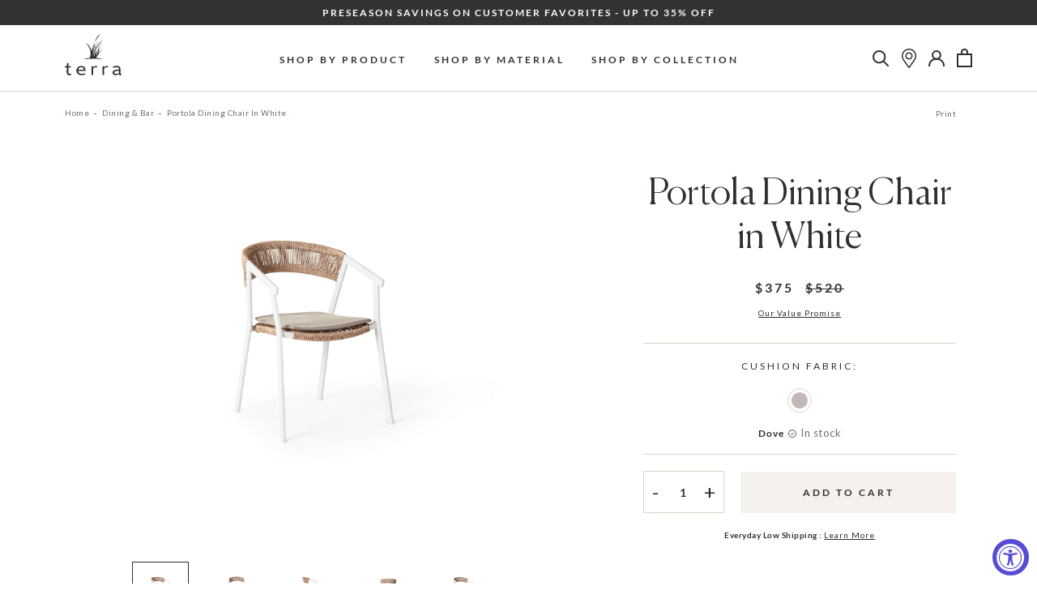

--- FILE ---
content_type: text/html; charset=utf-8
request_url: https://terraoutdoor.com/collections/shop-all-dining/products/portola-dining-chair-in-white-aluminum
body_size: 86027
content:
<!doctype html>

<html class="no-js" lang="en">
  <head>
    <meta charset="utf-8"> 
    <meta http-equiv="X-UA-Compatible" content="IE=edge,chrome=1">
    <meta name="viewport" content="width=device-width, initial-scale=1.0, height=device-height, minimum-scale=1.0, maximum-scale=5.0">
    <meta name="theme-color" content="">
<script src="https://static.elfsight.com/platform/platform.js" data-use-service-core defer></script>
<!-- Google Tag Manager -->
<script>(function(w,d,s,l,i){w[l]=w[l]||[];w[l].push({'gtm.start':
new Date().getTime(),event:'gtm.js'});var f=d.getElementsByTagName(s)[0],
j=d.createElement(s),dl=l!='dataLayer'?'&l='+l:'';j.async=true;j.src=
'https://www.googletagmanager.com/gtm.js?id='+i+dl;f.parentNode.insertBefore(j,f);
})(window,document,'script','dataLayer','GTM-KVLSMSD');</script>
<!-- End Google Tag Manager -->
    
    
    
    

    

    <title>
      Portola Dining Chair in White | Terra Outdoor Living
    </title><meta name="description" content="Durable rope spans wraparound aluminum frames,  making the Portola dining chair  light, strong and comfortable – with or without cushions."><link rel="canonical" href="https://terraoutdoor.com/products/portola-dining-chair-in-white-aluminum"><link rel="shortcut icon" href="//terraoutdoor.com/cdn/shop/files/terra-grass-favicon_96x.png?v=1693602953" type="image/png"><meta property="og:type" content="product">
  <meta property="og:title" content="Portola Dining Chair in White"><meta property="og:image" content="http://terraoutdoor.com/cdn/shop/files/portola-white-dining-chair-dove-2.jpg?v=1762527839">
    <meta property="og:image:secure_url" content="https://terraoutdoor.com/cdn/shop/files/portola-white-dining-chair-dove-2.jpg?v=1762527839">
    <meta property="og:image:width" content="3000">
    <meta property="og:image:height" content="3000"><meta property="product:price:amount" content="375.00">
  <meta property="product:price:currency" content="USD"><meta property="og:description" content="Durable rope spans wraparound aluminum frames,  making the Portola dining chair  light, strong and comfortable – with or without cushions."><meta property="og:url" content="https://terraoutdoor.com/products/portola-dining-chair-in-white-aluminum">
<meta property="og:site_name" content="Terra Outdoor Living"><meta name="twitter:card" content="summary"><meta name="twitter:title" content="Portola Dining Chair in White">
  <meta name="twitter:description" content="Durable rope spans wraparound aluminum frames, making the Portola dining chair light, strong and comfortable – with or without cushions.">
  <meta name="twitter:image" content="https://terraoutdoor.com/cdn/shop/files/portola-white-dining-chair-dove-2_600x600_crop_center.jpg?v=1762527839">
    <style>

  :root {
    --heading-font-family : Canela, sans-serif;
    --heading-font-weight : 300;
    --xl-heading-size : 160px;
    --xl-heading-size-mobile : 60px;
    --l-heading-size : 100px;
    --l-heading-size-mobile : 45px;
    --m-heading-size : 80px;
    --m-heading-size-mobile : 45px;
    --s-heading-size : 45px;
    --s-heading-size-mobile : 25px;
    --xs-heading-size : 35px;
    --xs-heading-size-mobile : 25px;

    --text-font-family : Lato, sans-serif;
    --text-font-weight : 400;

    --base-text-font-size   : 14px;
    --default-text-font-size: 14px;


    --background          : #ffffff;
    --background-rgb      : 255, 255, 255;
    --light-background    : #f4f1ee;
    --light-background-rgb: 244, 241, 238;
    --medium-background   : #dad4cb;
    --dark-background     : #746d69;
    --heading-color       : #332f2c;
    --text-color          : #332f2c;
    --sale-color          : #cc0000;
    --text-color-rgb      : 51, 47, 44;
    --text-color-light    : #746d69;
    --text-color-light-rgb: 116, 109, 105;
    --link-color          : #332f2c;
    --link-color-rgb      : 51, 47, 44;
    --border-color        : #dad4cb;
    --border-color-rgb    : 218, 212, 203;

    --button-background               : rgba(0,0,0,0);
    --button-background-rgb           : 0, 0, 0;
    --button-text-color               : #332f2c;
    --button-background-dark          : #332f2c;
    --button-text-dark                : #f4f1ee;
    --button-background-dark-hover    : #746D69;

    --header-background       : #ffffff;
    --header-heading-color    : #332f2c;
    --header-light-text-color : #6a6a6a;
    --logo-hover-color        : #c6a344;

    --footer-background    : #f4f1ee;
    --footer-text-color    : #332f2c;
    --footer-heading-color : #332f2c;
    --footer-border-color  : #d7d4d1;

    --navigation-background      : #ffffff;
    --navigation-background-rgb  : 255, 255, 255;
    --navigation-text-color      : #332f2c;
    --navigation-text-color-light: rgba(51, 47, 44, 0.5);

    --newsletter-popup-background     : #1c1b1b;
    --newsletter-popup-text-color     : #ffffff;
    --newsletter-popup-text-color-rgb : 255, 255, 255;

    --secondary-elements-background       : #1c1b1b;
    --secondary-elements-background-rgb   : 28, 27, 27;
    --secondary-elements-text-color       : #ffffff;
    --secondary-elements-text-color-light : rgba(255, 255, 255, 0.5);
    --secondary-elements-border-color     : rgba(255, 255, 255, 0.25);

    --product-sale-price-color    : #332f2c;
    --product-sale-price-color-rgb: 51, 47, 44;

    --decorative-image-bg: #dad4cb;
    --decorative-line: #746d69;
    --sections-bg: #f4f1ee;
    --product-sections-bg: #f9f8f6;
    --highlight-color:  #963333;;
    /* Products */

    --horizontal-spacing-four-products-per-row: 60px;
        --horizontal-spacing-two-products-per-row : 60px;

    --vertical-spacing-four-products-per-row: 60px;
        --vertical-spacing-two-products-per-row : 75px;

    /* Animation */
    --drawer-transition-timing: cubic-bezier(0.645, 0.045, 0.355, 1);
    --megamenu-transition-timing: cubic-bezier(.54,.25,.27,.78);
    --header-base-height: 80px; /* We set a default for browsers that do not support CSS variables */

    /* Cursors */
    --cursor-zoom-in-svg    : url(//terraoutdoor.com/cdn/shop/t/112/assets/cursor-zoom-in.svg?v=27581144781785207971744300971);
    --cursor-zoom-in-2x-svg : url(//terraoutdoor.com/cdn/shop/t/112/assets/cursor-zoom-in-2x.svg?v=123291798238370756171744300971);
  }
</style>

<script>
  // IE11 does not have support for CSS variables, so we have to polyfill them
  if (!(((window || {}).CSS || {}).supports && window.CSS.supports('(--a: 0)'))) {
    const script = document.createElement('script');
    script.type = 'text/javascript';
    script.src = 'https://cdn.jsdelivr.net/npm/css-vars-ponyfill@2';
    script.onload = function() {
      cssVars({});
    };

    document.getElementsByTagName('head')[0].appendChild(script);
  }
</script>

    <script>window.performance && window.performance.mark && window.performance.mark('shopify.content_for_header.start');</script><meta name="google-site-verification" content="UWIeEwF3IwW4tV56nA5VB9FdKq2XjJo_Suq5MTEfpUw">
<meta name="facebook-domain-verification" content="9d3x51fnkkjvkl5qejc2uvdnc64rft">
<meta id="shopify-digital-wallet" name="shopify-digital-wallet" content="/51489865877/digital_wallets/dialog">
<meta name="shopify-checkout-api-token" content="8758170533af7efeccdc8f1a1258d5c4">
<link rel="alternate" type="application/json+oembed" href="https://terraoutdoor.com/products/portola-dining-chair-in-white-aluminum.oembed">
<script async="async" src="/checkouts/internal/preloads.js?locale=en-US"></script>
<link rel="preconnect" href="https://shop.app" crossorigin="anonymous">
<script async="async" src="https://shop.app/checkouts/internal/preloads.js?locale=en-US&shop_id=51489865877" crossorigin="anonymous"></script>
<script id="apple-pay-shop-capabilities" type="application/json">{"shopId":51489865877,"countryCode":"US","currencyCode":"USD","merchantCapabilities":["supports3DS"],"merchantId":"gid:\/\/shopify\/Shop\/51489865877","merchantName":"Terra Outdoor Living","requiredBillingContactFields":["postalAddress","email","phone"],"requiredShippingContactFields":["postalAddress","email","phone"],"shippingType":"shipping","supportedNetworks":["visa","masterCard","amex","discover","elo","jcb"],"total":{"type":"pending","label":"Terra Outdoor Living","amount":"1.00"},"shopifyPaymentsEnabled":true,"supportsSubscriptions":true}</script>
<script id="shopify-features" type="application/json">{"accessToken":"8758170533af7efeccdc8f1a1258d5c4","betas":["rich-media-storefront-analytics"],"domain":"terraoutdoor.com","predictiveSearch":true,"shopId":51489865877,"locale":"en"}</script>
<script>var Shopify = Shopify || {};
Shopify.shop = "terra-outdoor-living-store.myshopify.com";
Shopify.locale = "en";
Shopify.currency = {"active":"USD","rate":"1.0"};
Shopify.country = "US";
Shopify.theme = {"name":"terra-outdoor\/main","id":150345285885,"schema_name":"Prestige","schema_version":"4.13.0","theme_store_id":null,"role":"main"};
Shopify.theme.handle = "null";
Shopify.theme.style = {"id":null,"handle":null};
Shopify.cdnHost = "terraoutdoor.com/cdn";
Shopify.routes = Shopify.routes || {};
Shopify.routes.root = "/";</script>
<script type="module">!function(o){(o.Shopify=o.Shopify||{}).modules=!0}(window);</script>
<script>!function(o){function n(){var o=[];function n(){o.push(Array.prototype.slice.apply(arguments))}return n.q=o,n}var t=o.Shopify=o.Shopify||{};t.loadFeatures=n(),t.autoloadFeatures=n()}(window);</script>
<script>
  window.ShopifyPay = window.ShopifyPay || {};
  window.ShopifyPay.apiHost = "shop.app\/pay";
  window.ShopifyPay.redirectState = null;
</script>
<script id="shop-js-analytics" type="application/json">{"pageType":"product"}</script>
<script defer="defer" async type="module" src="//terraoutdoor.com/cdn/shopifycloud/shop-js/modules/v2/client.init-shop-cart-sync_BN7fPSNr.en.esm.js"></script>
<script defer="defer" async type="module" src="//terraoutdoor.com/cdn/shopifycloud/shop-js/modules/v2/chunk.common_Cbph3Kss.esm.js"></script>
<script defer="defer" async type="module" src="//terraoutdoor.com/cdn/shopifycloud/shop-js/modules/v2/chunk.modal_DKumMAJ1.esm.js"></script>
<script type="module">
  await import("//terraoutdoor.com/cdn/shopifycloud/shop-js/modules/v2/client.init-shop-cart-sync_BN7fPSNr.en.esm.js");
await import("//terraoutdoor.com/cdn/shopifycloud/shop-js/modules/v2/chunk.common_Cbph3Kss.esm.js");
await import("//terraoutdoor.com/cdn/shopifycloud/shop-js/modules/v2/chunk.modal_DKumMAJ1.esm.js");

  window.Shopify.SignInWithShop?.initShopCartSync?.({"fedCMEnabled":true,"windoidEnabled":true});

</script>
<script>
  window.Shopify = window.Shopify || {};
  if (!window.Shopify.featureAssets) window.Shopify.featureAssets = {};
  window.Shopify.featureAssets['shop-js'] = {"shop-cart-sync":["modules/v2/client.shop-cart-sync_CJVUk8Jm.en.esm.js","modules/v2/chunk.common_Cbph3Kss.esm.js","modules/v2/chunk.modal_DKumMAJ1.esm.js"],"init-fed-cm":["modules/v2/client.init-fed-cm_7Fvt41F4.en.esm.js","modules/v2/chunk.common_Cbph3Kss.esm.js","modules/v2/chunk.modal_DKumMAJ1.esm.js"],"init-shop-email-lookup-coordinator":["modules/v2/client.init-shop-email-lookup-coordinator_Cc088_bR.en.esm.js","modules/v2/chunk.common_Cbph3Kss.esm.js","modules/v2/chunk.modal_DKumMAJ1.esm.js"],"init-windoid":["modules/v2/client.init-windoid_hPopwJRj.en.esm.js","modules/v2/chunk.common_Cbph3Kss.esm.js","modules/v2/chunk.modal_DKumMAJ1.esm.js"],"shop-button":["modules/v2/client.shop-button_B0jaPSNF.en.esm.js","modules/v2/chunk.common_Cbph3Kss.esm.js","modules/v2/chunk.modal_DKumMAJ1.esm.js"],"shop-cash-offers":["modules/v2/client.shop-cash-offers_DPIskqss.en.esm.js","modules/v2/chunk.common_Cbph3Kss.esm.js","modules/v2/chunk.modal_DKumMAJ1.esm.js"],"shop-toast-manager":["modules/v2/client.shop-toast-manager_CK7RT69O.en.esm.js","modules/v2/chunk.common_Cbph3Kss.esm.js","modules/v2/chunk.modal_DKumMAJ1.esm.js"],"init-shop-cart-sync":["modules/v2/client.init-shop-cart-sync_BN7fPSNr.en.esm.js","modules/v2/chunk.common_Cbph3Kss.esm.js","modules/v2/chunk.modal_DKumMAJ1.esm.js"],"init-customer-accounts-sign-up":["modules/v2/client.init-customer-accounts-sign-up_CfPf4CXf.en.esm.js","modules/v2/client.shop-login-button_DeIztwXF.en.esm.js","modules/v2/chunk.common_Cbph3Kss.esm.js","modules/v2/chunk.modal_DKumMAJ1.esm.js"],"pay-button":["modules/v2/client.pay-button_CgIwFSYN.en.esm.js","modules/v2/chunk.common_Cbph3Kss.esm.js","modules/v2/chunk.modal_DKumMAJ1.esm.js"],"init-customer-accounts":["modules/v2/client.init-customer-accounts_DQ3x16JI.en.esm.js","modules/v2/client.shop-login-button_DeIztwXF.en.esm.js","modules/v2/chunk.common_Cbph3Kss.esm.js","modules/v2/chunk.modal_DKumMAJ1.esm.js"],"avatar":["modules/v2/client.avatar_BTnouDA3.en.esm.js"],"init-shop-for-new-customer-accounts":["modules/v2/client.init-shop-for-new-customer-accounts_CsZy_esa.en.esm.js","modules/v2/client.shop-login-button_DeIztwXF.en.esm.js","modules/v2/chunk.common_Cbph3Kss.esm.js","modules/v2/chunk.modal_DKumMAJ1.esm.js"],"shop-follow-button":["modules/v2/client.shop-follow-button_BRMJjgGd.en.esm.js","modules/v2/chunk.common_Cbph3Kss.esm.js","modules/v2/chunk.modal_DKumMAJ1.esm.js"],"checkout-modal":["modules/v2/client.checkout-modal_B9Drz_yf.en.esm.js","modules/v2/chunk.common_Cbph3Kss.esm.js","modules/v2/chunk.modal_DKumMAJ1.esm.js"],"shop-login-button":["modules/v2/client.shop-login-button_DeIztwXF.en.esm.js","modules/v2/chunk.common_Cbph3Kss.esm.js","modules/v2/chunk.modal_DKumMAJ1.esm.js"],"lead-capture":["modules/v2/client.lead-capture_DXYzFM3R.en.esm.js","modules/v2/chunk.common_Cbph3Kss.esm.js","modules/v2/chunk.modal_DKumMAJ1.esm.js"],"shop-login":["modules/v2/client.shop-login_CA5pJqmO.en.esm.js","modules/v2/chunk.common_Cbph3Kss.esm.js","modules/v2/chunk.modal_DKumMAJ1.esm.js"],"payment-terms":["modules/v2/client.payment-terms_BxzfvcZJ.en.esm.js","modules/v2/chunk.common_Cbph3Kss.esm.js","modules/v2/chunk.modal_DKumMAJ1.esm.js"]};
</script>
<script>(function() {
  var isLoaded = false;
  function asyncLoad() {
    if (isLoaded) return;
    isLoaded = true;
    var urls = ["https:\/\/accessibly.app\/public\/widget\/run.js?shop=terra-outdoor-living-store.myshopify.com","https:\/\/searchanise-ef84.kxcdn.com\/widgets\/shopify\/init.js?a=0F6p0B7N3M\u0026shop=terra-outdoor-living-store.myshopify.com","https:\/\/shy.elfsight.com\/p\/platform.js?shop=terra-outdoor-living-store.myshopify.com"];
    for (var i = 0; i < urls.length; i++) {
      var s = document.createElement('script');
      s.type = 'text/javascript';
      s.async = true;
      s.src = urls[i];
      var x = document.getElementsByTagName('script')[0];
      x.parentNode.insertBefore(s, x);
    }
  };
  if(window.attachEvent) {
    window.attachEvent('onload', asyncLoad);
  } else {
    window.addEventListener('load', asyncLoad, false);
  }
})();</script>
<script id="__st">var __st={"a":51489865877,"offset":-28800,"reqid":"d0f0f31f-3c35-4f30-baf0-f5cbf8122127-1770074256","pageurl":"terraoutdoor.com\/collections\/shop-all-dining\/products\/portola-dining-chair-in-white-aluminum","u":"81aa09a726b4","p":"product","rtyp":"product","rid":6779798585493};</script>
<script>window.ShopifyPaypalV4VisibilityTracking = true;</script>
<script id="captcha-bootstrap">!function(){'use strict';const t='contact',e='account',n='new_comment',o=[[t,t],['blogs',n],['comments',n],[t,'customer']],c=[[e,'customer_login'],[e,'guest_login'],[e,'recover_customer_password'],[e,'create_customer']],r=t=>t.map((([t,e])=>`form[action*='/${t}']:not([data-nocaptcha='true']) input[name='form_type'][value='${e}']`)).join(','),a=t=>()=>t?[...document.querySelectorAll(t)].map((t=>t.form)):[];function s(){const t=[...o],e=r(t);return a(e)}const i='password',u='form_key',d=['recaptcha-v3-token','g-recaptcha-response','h-captcha-response',i],f=()=>{try{return window.sessionStorage}catch{return}},m='__shopify_v',_=t=>t.elements[u];function p(t,e,n=!1){try{const o=window.sessionStorage,c=JSON.parse(o.getItem(e)),{data:r}=function(t){const{data:e,action:n}=t;return t[m]||n?{data:e,action:n}:{data:t,action:n}}(c);for(const[e,n]of Object.entries(r))t.elements[e]&&(t.elements[e].value=n);n&&o.removeItem(e)}catch(o){console.error('form repopulation failed',{error:o})}}const l='form_type',E='cptcha';function T(t){t.dataset[E]=!0}const w=window,h=w.document,L='Shopify',v='ce_forms',y='captcha';let A=!1;((t,e)=>{const n=(g='f06e6c50-85a8-45c8-87d0-21a2b65856fe',I='https://cdn.shopify.com/shopifycloud/storefront-forms-hcaptcha/ce_storefront_forms_captcha_hcaptcha.v1.5.2.iife.js',D={infoText:'Protected by hCaptcha',privacyText:'Privacy',termsText:'Terms'},(t,e,n)=>{const o=w[L][v],c=o.bindForm;if(c)return c(t,g,e,D).then(n);var r;o.q.push([[t,g,e,D],n]),r=I,A||(h.body.append(Object.assign(h.createElement('script'),{id:'captcha-provider',async:!0,src:r})),A=!0)});var g,I,D;w[L]=w[L]||{},w[L][v]=w[L][v]||{},w[L][v].q=[],w[L][y]=w[L][y]||{},w[L][y].protect=function(t,e){n(t,void 0,e),T(t)},Object.freeze(w[L][y]),function(t,e,n,w,h,L){const[v,y,A,g]=function(t,e,n){const i=e?o:[],u=t?c:[],d=[...i,...u],f=r(d),m=r(i),_=r(d.filter((([t,e])=>n.includes(e))));return[a(f),a(m),a(_),s()]}(w,h,L),I=t=>{const e=t.target;return e instanceof HTMLFormElement?e:e&&e.form},D=t=>v().includes(t);t.addEventListener('submit',(t=>{const e=I(t);if(!e)return;const n=D(e)&&!e.dataset.hcaptchaBound&&!e.dataset.recaptchaBound,o=_(e),c=g().includes(e)&&(!o||!o.value);(n||c)&&t.preventDefault(),c&&!n&&(function(t){try{if(!f())return;!function(t){const e=f();if(!e)return;const n=_(t);if(!n)return;const o=n.value;o&&e.removeItem(o)}(t);const e=Array.from(Array(32),(()=>Math.random().toString(36)[2])).join('');!function(t,e){_(t)||t.append(Object.assign(document.createElement('input'),{type:'hidden',name:u})),t.elements[u].value=e}(t,e),function(t,e){const n=f();if(!n)return;const o=[...t.querySelectorAll(`input[type='${i}']`)].map((({name:t})=>t)),c=[...d,...o],r={};for(const[a,s]of new FormData(t).entries())c.includes(a)||(r[a]=s);n.setItem(e,JSON.stringify({[m]:1,action:t.action,data:r}))}(t,e)}catch(e){console.error('failed to persist form',e)}}(e),e.submit())}));const S=(t,e)=>{t&&!t.dataset[E]&&(n(t,e.some((e=>e===t))),T(t))};for(const o of['focusin','change'])t.addEventListener(o,(t=>{const e=I(t);D(e)&&S(e,y())}));const B=e.get('form_key'),M=e.get(l),P=B&&M;t.addEventListener('DOMContentLoaded',(()=>{const t=y();if(P)for(const e of t)e.elements[l].value===M&&p(e,B);[...new Set([...A(),...v().filter((t=>'true'===t.dataset.shopifyCaptcha))])].forEach((e=>S(e,t)))}))}(h,new URLSearchParams(w.location.search),n,t,e,['guest_login'])})(!0,!0)}();</script>
<script integrity="sha256-4kQ18oKyAcykRKYeNunJcIwy7WH5gtpwJnB7kiuLZ1E=" data-source-attribution="shopify.loadfeatures" defer="defer" src="//terraoutdoor.com/cdn/shopifycloud/storefront/assets/storefront/load_feature-a0a9edcb.js" crossorigin="anonymous"></script>
<script crossorigin="anonymous" defer="defer" src="//terraoutdoor.com/cdn/shopifycloud/storefront/assets/shopify_pay/storefront-65b4c6d7.js?v=20250812"></script>
<script data-source-attribution="shopify.dynamic_checkout.dynamic.init">var Shopify=Shopify||{};Shopify.PaymentButton=Shopify.PaymentButton||{isStorefrontPortableWallets:!0,init:function(){window.Shopify.PaymentButton.init=function(){};var t=document.createElement("script");t.src="https://terraoutdoor.com/cdn/shopifycloud/portable-wallets/latest/portable-wallets.en.js",t.type="module",document.head.appendChild(t)}};
</script>
<script data-source-attribution="shopify.dynamic_checkout.buyer_consent">
  function portableWalletsHideBuyerConsent(e){var t=document.getElementById("shopify-buyer-consent"),n=document.getElementById("shopify-subscription-policy-button");t&&n&&(t.classList.add("hidden"),t.setAttribute("aria-hidden","true"),n.removeEventListener("click",e))}function portableWalletsShowBuyerConsent(e){var t=document.getElementById("shopify-buyer-consent"),n=document.getElementById("shopify-subscription-policy-button");t&&n&&(t.classList.remove("hidden"),t.removeAttribute("aria-hidden"),n.addEventListener("click",e))}window.Shopify?.PaymentButton&&(window.Shopify.PaymentButton.hideBuyerConsent=portableWalletsHideBuyerConsent,window.Shopify.PaymentButton.showBuyerConsent=portableWalletsShowBuyerConsent);
</script>
<script data-source-attribution="shopify.dynamic_checkout.cart.bootstrap">document.addEventListener("DOMContentLoaded",(function(){function t(){return document.querySelector("shopify-accelerated-checkout-cart, shopify-accelerated-checkout")}if(t())Shopify.PaymentButton.init();else{new MutationObserver((function(e,n){t()&&(Shopify.PaymentButton.init(),n.disconnect())})).observe(document.body,{childList:!0,subtree:!0})}}));
</script>
<link id="shopify-accelerated-checkout-styles" rel="stylesheet" media="screen" href="https://terraoutdoor.com/cdn/shopifycloud/portable-wallets/latest/accelerated-checkout-backwards-compat.css" crossorigin="anonymous">
<style id="shopify-accelerated-checkout-cart">
        #shopify-buyer-consent {
  margin-top: 1em;
  display: inline-block;
  width: 100%;
}

#shopify-buyer-consent.hidden {
  display: none;
}

#shopify-subscription-policy-button {
  background: none;
  border: none;
  padding: 0;
  text-decoration: underline;
  font-size: inherit;
  cursor: pointer;
}

#shopify-subscription-policy-button::before {
  box-shadow: none;
}

      </style>

<script>window.performance && window.performance.mark && window.performance.mark('shopify.content_for_header.end');</script>

    <link rel="stylesheet" href="//terraoutdoor.com/cdn/shop/t/112/assets/theme.css?v=31619768896356254201768609840">

    <link href="//terraoutdoor.com/cdn/shop/t/112/assets/slick.min.css?v=100431963982089937591744300776" rel="stylesheet" type="text/css" media="all" />
    <link href="//terraoutdoor.com/cdn/shop/t/112/assets/aos.min.css?v=18405724247652668961744300775" rel="stylesheet" type="text/css" media="all" />
    <link href="//terraoutdoor.com/cdn/shop/t/112/assets/custom.scss.css?v=181777533530899846391744300971" rel="stylesheet" type="text/css" media="all" />
    <link rel="stylesheet" media="print" href="//terraoutdoor.com/cdn/shop/t/112/assets/print.css?v=16054301754902181881744300775">
    <script>// This allows to expose several variables to the global scope, to be used in scripts
      window.theme = {
        pageType: "product",
        moneyFormat: "${{amount}}",
        moneyWithCurrencyFormat: "${{amount}} USD",
        productImageSize: "natural",
        searchMode: "product",
        showPageTransition: false,
        showElementStaggering: false,
        showImageZooming: true
      };

      window.routes = {
        rootUrl: "\/",
        rootUrlWithoutSlash: '',
        cartUrl: "\/cart",
        cartAddUrl: "\/cart\/add",
        cartChangeUrl: "\/cart\/change",
        searchUrl: "\/search",
        productRecommendationsUrl: "\/recommendations\/products"
      };

      window.languages = {
        cartAddNote: "Add Order Note",
        cartEditNote: "Edit Order Note",
        productImageLoadingError: "This image could not be loaded. Please try to reload the page.",
        productFormAddToCart: "Add to cart",
        productFormUnavailable: "Unavailable",
        productFormSoldOut: "Out of stock",
        shippingEstimatorOneResult: "1 option available:",
        shippingEstimatorMoreResults: "{{count}} options available:",
        shippingEstimatorNoResults: "No shipping could be found"
      };

      window.lazySizesConfig = {
        loadHidden: false,
        hFac: 0.5,
        expFactor: 2,
        ricTimeout: 150,
        lazyClass: 'Image--lazyLoad',
        loadingClass: 'Image--lazyLoading',
        loadedClass: 'Image--lazyLoaded'
      };

      document.documentElement.className = document.documentElement.className.replace('no-js', 'js');
      document.documentElement.style.setProperty('--window-height', window.innerHeight + 'px');

      // We do a quick detection of some features (we could use Modernizr but for so little...)
      (function() {
        document.documentElement.className += ((window.CSS && window.CSS.supports('(position: sticky) or (position: -webkit-sticky)')) ? ' supports-sticky' : ' no-supports-sticky');
        document.documentElement.className += (window.matchMedia('(-moz-touch-enabled: 1), (hover: none)')).matches ? ' no-supports-hover' : ' supports-hover';
      }());
    </script>

    <script src="//terraoutdoor.com/cdn/shop/t/112/assets/lazysizes.min.js?v=174358363404432586981744300774" async></script><script src="//terraoutdoor.com/cdn/shop/t/112/assets/jquery-3.6.0.min.js?v=115860211936397945481744300776" type="text/javascript"></script>

    <script src="https://polyfill-fastly.net/v3/polyfill.min.js?unknown=polyfill&features=fetch,Element.prototype.closest,Element.prototype.remove,Element.prototype.classList,Array.prototype.includes,Array.prototype.fill,Object.assign,CustomEvent,IntersectionObserver,IntersectionObserverEntry,URL" defer></script>
    <script src="//terraoutdoor.com/cdn/shop/t/112/assets/libs.min.js?v=26178543184394469741744300774" defer></script>
    <script src="//terraoutdoor.com/cdn/shop/t/112/assets/slick.min.js?v=137854379748585577071744300776" defer></script>
    <script src="//terraoutdoor.com/cdn/shop/t/112/assets/aos.min.js?v=175528031473381956261744300775" defer></script>
    <script src="//terraoutdoor.com/cdn/shop/t/112/assets/jquery.textillate.js?v=32846905933334534451744300774" defer></script>
    <script src="//terraoutdoor.com/cdn/shop/t/112/assets/jquery.lettering.js?v=87061955938517647011744300773" defer></script>
    <script src="//terraoutdoor.com/cdn/shop/t/112/assets/jquery.fittext.js?v=11893939464186870671744300777" defer></script>
    <script src="//terraoutdoor.com/cdn/shop/t/112/assets/basicScroll.min.js?v=179907998194728535341744300776" defer></script>
    <script src="//terraoutdoor.com/cdn/shop/t/112/assets/tooltips.js?v=178654193285032136221744300774" defer></script>
    <script src="//terraoutdoor.com/cdn/shop/t/112/assets/theme.js?v=85446517556923600861744673275" defer></script>
    <script src="//terraoutdoor.com/cdn/shop/t/112/assets/custom.js?v=89529682316718369511744300774" defer></script>

    <script>
      (function () {
        window.onpageshow = function() {
          if (window.theme.showPageTransition) {
            var pageTransition = document.querySelector('.PageTransition');

            if (pageTransition) {
              pageTransition.style.visibility = 'visible';
              pageTransition.style.opacity = '0';
            }
          }

          // When the page is loaded from the cache, we have to reload the cart content
          document.documentElement.dispatchEvent(new CustomEvent('cart:refresh', {
            bubbles: true
          }));
        };
      })();
    </script>

    
  <script type="application/ld+json">
  {
    "@context": "http://schema.org",
    "@type": "Product",
    "offers": [{
          "@type": "Offer",
          "name": "Default Title",
          "availability":"https://schema.org/InStock",
          "price": 375.0,
          "priceCurrency": "USD",
          "priceValidUntil": "2026-02-12","sku": "POR-005F-WHT","url": "/products/portola-dining-chair-in-white-aluminum?variant=39939584032917"
        }
],
    "brand": {
      "name": "Terra Outdoor Living"
    },
    "name": "Portola Dining Chair in White",
    "description": "Durable rope spans wraparound aluminum frames, making the Portola dining chair light, strong and comfortable – with or without cushions.",
    "category": "",
    "url": "/products/portola-dining-chair-in-white-aluminum",
    "sku": "POR-005F-WHT",
    "image": {
      "@type": "ImageObject",
      "url": "https://terraoutdoor.com/cdn/shop/files/portola-white-dining-chair-dove-2_1024x.jpg?v=1762527839",
      "image": "https://terraoutdoor.com/cdn/shop/files/portola-white-dining-chair-dove-2_1024x.jpg?v=1762527839",
      "name": "Portola Dining Chair in White",
      "width": "1024",
      "height": "1024"
    }
  }
  </script>



  <script type="application/ld+json">
  {
    "@context": "http://schema.org",
    "@type": "BreadcrumbList",
  "itemListElement": [{
      "@type": "ListItem",
      "position": 1,
      "name": "Translation missing: en.general.breadcrumb.home",
      "item": "https://terraoutdoor.com"
    },{
          "@type": "ListItem",
          "position": 2,
          "name": "Dining \u0026 Bar",
          "item": "https://terraoutdoor.com/collections/shop-all-dining"
        }, {
          "@type": "ListItem",
          "position": 3,
          "name": "Portola Dining Chair in White",
          "item": "https://terraoutdoor.com/collections/shop-all-dining/products/portola-dining-chair-in-white-aluminum"
        }]
  }
  </script>

    
  <!-- Global site tag (gtag.js) - Google Ads: 1060646815 -->
<script async src="https://www.googletagmanager.com/gtag/js?id=AW-1060646815"></script>
<script>
  window.dataLayer = window.dataLayer || [];
  function gtag(){dataLayer.push(arguments);}
  gtag('js', new Date());

  gtag('config', 'AW-1060646815');
</script>
    
<script>(function(w,d,t,r,u){var f,n,i;w[u]=w[u]||[],f=function(){var o={ti:"144000847"};o.q=w[u],w[u]=new UET(o),w[u].push("pageLoad")},n=d.createElement(t),n.src=r,n.async=1,n.onload=n.onreadystatechange=function(){var s=this.readyState;s&&s!=="loaded"&&s!=="complete"||(f(),n.onload=n.onreadystatechange=null)},i=d.getElementsByTagName(t)[0],i.parentNode.insertBefore(n,i)})(window,document,"script","//bat.bing.com/bat.js","uetq");</script>    
  

<style>
  .sw-instagram-container div:empty{
        display: block !important;
  }
</style> <!-- BEGIN app block: shopify://apps/klaviyo-email-marketing-sms/blocks/klaviyo-onsite-embed/2632fe16-c075-4321-a88b-50b567f42507 -->












  <script async src="https://static.klaviyo.com/onsite/js/WKYmvM/klaviyo.js?company_id=WKYmvM"></script>
  <script>!function(){if(!window.klaviyo){window._klOnsite=window._klOnsite||[];try{window.klaviyo=new Proxy({},{get:function(n,i){return"push"===i?function(){var n;(n=window._klOnsite).push.apply(n,arguments)}:function(){for(var n=arguments.length,o=new Array(n),w=0;w<n;w++)o[w]=arguments[w];var t="function"==typeof o[o.length-1]?o.pop():void 0,e=new Promise((function(n){window._klOnsite.push([i].concat(o,[function(i){t&&t(i),n(i)}]))}));return e}}})}catch(n){window.klaviyo=window.klaviyo||[],window.klaviyo.push=function(){var n;(n=window._klOnsite).push.apply(n,arguments)}}}}();</script>

  
    <script id="viewed_product">
      if (item == null) {
        var _learnq = _learnq || [];

        var MetafieldReviews = null
        var MetafieldYotpoRating = null
        var MetafieldYotpoCount = null
        var MetafieldLooxRating = null
        var MetafieldLooxCount = null
        var okendoProduct = null
        var okendoProductReviewCount = null
        var okendoProductReviewAverageValue = null
        try {
          // The following fields are used for Customer Hub recently viewed in order to add reviews.
          // This information is not part of __kla_viewed. Instead, it is part of __kla_viewed_reviewed_items
          MetafieldReviews = {};
          MetafieldYotpoRating = null
          MetafieldYotpoCount = null
          MetafieldLooxRating = null
          MetafieldLooxCount = null

          okendoProduct = null
          // If the okendo metafield is not legacy, it will error, which then requires the new json formatted data
          if (okendoProduct && 'error' in okendoProduct) {
            okendoProduct = null
          }
          okendoProductReviewCount = okendoProduct ? okendoProduct.reviewCount : null
          okendoProductReviewAverageValue = okendoProduct ? okendoProduct.reviewAverageValue : null
        } catch (error) {
          console.error('Error in Klaviyo onsite reviews tracking:', error);
        }

        var item = {
          Name: "Portola Dining Chair in White",
          ProductID: 6779798585493,
          Categories: ["All Aluminum","Aluminum","Aluminum Dining Chairs","Cushioned Aluminum Dining Chairs","Dining \u0026 Bar","Dining Chairs","Portola","Rope","Spend \u0026 Save Eligible Products","Stackable Outdoor Dining Chairs","The Miami Edit","The Palm Springs Edit","Wicker Dining Chairs"],
          ImageURL: "https://terraoutdoor.com/cdn/shop/files/portola-white-dining-chair-dove-2_grande.jpg?v=1762527839",
          URL: "https://terraoutdoor.com/products/portola-dining-chair-in-white-aluminum",
          Brand: "Terra Outdoor Living",
          Price: "$375.00",
          Value: "375.00",
          CompareAtPrice: "$520.00"
        };
        _learnq.push(['track', 'Viewed Product', item]);
        _learnq.push(['trackViewedItem', {
          Title: item.Name,
          ItemId: item.ProductID,
          Categories: item.Categories,
          ImageUrl: item.ImageURL,
          Url: item.URL,
          Metadata: {
            Brand: item.Brand,
            Price: item.Price,
            Value: item.Value,
            CompareAtPrice: item.CompareAtPrice
          },
          metafields:{
            reviews: MetafieldReviews,
            yotpo:{
              rating: MetafieldYotpoRating,
              count: MetafieldYotpoCount,
            },
            loox:{
              rating: MetafieldLooxRating,
              count: MetafieldLooxCount,
            },
            okendo: {
              rating: okendoProductReviewAverageValue,
              count: okendoProductReviewCount,
            }
          }
        }]);
      }
    </script>
  




  <script>
    window.klaviyoReviewsProductDesignMode = false
  </script>







<!-- END app block --><script src="https://cdn.shopify.com/extensions/019b97b0-6350-7631-8123-95494b086580/socialwidget-instafeed-78/assets/social-widget.min.js" type="text/javascript" defer="defer"></script>
<script src="https://cdn.shopify.com/extensions/019a0131-ca1b-7172-a6b1-2fadce39ca6e/accessibly-28/assets/acc-main.js" type="text/javascript" defer="defer"></script>
<link href="https://monorail-edge.shopifysvc.com" rel="dns-prefetch">
<script>(function(){if ("sendBeacon" in navigator && "performance" in window) {try {var session_token_from_headers = performance.getEntriesByType('navigation')[0].serverTiming.find(x => x.name == '_s').description;} catch {var session_token_from_headers = undefined;}var session_cookie_matches = document.cookie.match(/_shopify_s=([^;]*)/);var session_token_from_cookie = session_cookie_matches && session_cookie_matches.length === 2 ? session_cookie_matches[1] : "";var session_token = session_token_from_headers || session_token_from_cookie || "";function handle_abandonment_event(e) {var entries = performance.getEntries().filter(function(entry) {return /monorail-edge.shopifysvc.com/.test(entry.name);});if (!window.abandonment_tracked && entries.length === 0) {window.abandonment_tracked = true;var currentMs = Date.now();var navigation_start = performance.timing.navigationStart;var payload = {shop_id: 51489865877,url: window.location.href,navigation_start,duration: currentMs - navigation_start,session_token,page_type: "product"};window.navigator.sendBeacon("https://monorail-edge.shopifysvc.com/v1/produce", JSON.stringify({schema_id: "online_store_buyer_site_abandonment/1.1",payload: payload,metadata: {event_created_at_ms: currentMs,event_sent_at_ms: currentMs}}));}}window.addEventListener('pagehide', handle_abandonment_event);}}());</script>
<script id="web-pixels-manager-setup">(function e(e,d,r,n,o){if(void 0===o&&(o={}),!Boolean(null===(a=null===(i=window.Shopify)||void 0===i?void 0:i.analytics)||void 0===a?void 0:a.replayQueue)){var i,a;window.Shopify=window.Shopify||{};var t=window.Shopify;t.analytics=t.analytics||{};var s=t.analytics;s.replayQueue=[],s.publish=function(e,d,r){return s.replayQueue.push([e,d,r]),!0};try{self.performance.mark("wpm:start")}catch(e){}var l=function(){var e={modern:/Edge?\/(1{2}[4-9]|1[2-9]\d|[2-9]\d{2}|\d{4,})\.\d+(\.\d+|)|Firefox\/(1{2}[4-9]|1[2-9]\d|[2-9]\d{2}|\d{4,})\.\d+(\.\d+|)|Chrom(ium|e)\/(9{2}|\d{3,})\.\d+(\.\d+|)|(Maci|X1{2}).+ Version\/(15\.\d+|(1[6-9]|[2-9]\d|\d{3,})\.\d+)([,.]\d+|)( \(\w+\)|)( Mobile\/\w+|) Safari\/|Chrome.+OPR\/(9{2}|\d{3,})\.\d+\.\d+|(CPU[ +]OS|iPhone[ +]OS|CPU[ +]iPhone|CPU IPhone OS|CPU iPad OS)[ +]+(15[._]\d+|(1[6-9]|[2-9]\d|\d{3,})[._]\d+)([._]\d+|)|Android:?[ /-](13[3-9]|1[4-9]\d|[2-9]\d{2}|\d{4,})(\.\d+|)(\.\d+|)|Android.+Firefox\/(13[5-9]|1[4-9]\d|[2-9]\d{2}|\d{4,})\.\d+(\.\d+|)|Android.+Chrom(ium|e)\/(13[3-9]|1[4-9]\d|[2-9]\d{2}|\d{4,})\.\d+(\.\d+|)|SamsungBrowser\/([2-9]\d|\d{3,})\.\d+/,legacy:/Edge?\/(1[6-9]|[2-9]\d|\d{3,})\.\d+(\.\d+|)|Firefox\/(5[4-9]|[6-9]\d|\d{3,})\.\d+(\.\d+|)|Chrom(ium|e)\/(5[1-9]|[6-9]\d|\d{3,})\.\d+(\.\d+|)([\d.]+$|.*Safari\/(?![\d.]+ Edge\/[\d.]+$))|(Maci|X1{2}).+ Version\/(10\.\d+|(1[1-9]|[2-9]\d|\d{3,})\.\d+)([,.]\d+|)( \(\w+\)|)( Mobile\/\w+|) Safari\/|Chrome.+OPR\/(3[89]|[4-9]\d|\d{3,})\.\d+\.\d+|(CPU[ +]OS|iPhone[ +]OS|CPU[ +]iPhone|CPU IPhone OS|CPU iPad OS)[ +]+(10[._]\d+|(1[1-9]|[2-9]\d|\d{3,})[._]\d+)([._]\d+|)|Android:?[ /-](13[3-9]|1[4-9]\d|[2-9]\d{2}|\d{4,})(\.\d+|)(\.\d+|)|Mobile Safari.+OPR\/([89]\d|\d{3,})\.\d+\.\d+|Android.+Firefox\/(13[5-9]|1[4-9]\d|[2-9]\d{2}|\d{4,})\.\d+(\.\d+|)|Android.+Chrom(ium|e)\/(13[3-9]|1[4-9]\d|[2-9]\d{2}|\d{4,})\.\d+(\.\d+|)|Android.+(UC? ?Browser|UCWEB|U3)[ /]?(15\.([5-9]|\d{2,})|(1[6-9]|[2-9]\d|\d{3,})\.\d+)\.\d+|SamsungBrowser\/(5\.\d+|([6-9]|\d{2,})\.\d+)|Android.+MQ{2}Browser\/(14(\.(9|\d{2,})|)|(1[5-9]|[2-9]\d|\d{3,})(\.\d+|))(\.\d+|)|K[Aa][Ii]OS\/(3\.\d+|([4-9]|\d{2,})\.\d+)(\.\d+|)/},d=e.modern,r=e.legacy,n=navigator.userAgent;return n.match(d)?"modern":n.match(r)?"legacy":"unknown"}(),u="modern"===l?"modern":"legacy",c=(null!=n?n:{modern:"",legacy:""})[u],f=function(e){return[e.baseUrl,"/wpm","/b",e.hashVersion,"modern"===e.buildTarget?"m":"l",".js"].join("")}({baseUrl:d,hashVersion:r,buildTarget:u}),m=function(e){var d=e.version,r=e.bundleTarget,n=e.surface,o=e.pageUrl,i=e.monorailEndpoint;return{emit:function(e){var a=e.status,t=e.errorMsg,s=(new Date).getTime(),l=JSON.stringify({metadata:{event_sent_at_ms:s},events:[{schema_id:"web_pixels_manager_load/3.1",payload:{version:d,bundle_target:r,page_url:o,status:a,surface:n,error_msg:t},metadata:{event_created_at_ms:s}}]});if(!i)return console&&console.warn&&console.warn("[Web Pixels Manager] No Monorail endpoint provided, skipping logging."),!1;try{return self.navigator.sendBeacon.bind(self.navigator)(i,l)}catch(e){}var u=new XMLHttpRequest;try{return u.open("POST",i,!0),u.setRequestHeader("Content-Type","text/plain"),u.send(l),!0}catch(e){return console&&console.warn&&console.warn("[Web Pixels Manager] Got an unhandled error while logging to Monorail."),!1}}}}({version:r,bundleTarget:l,surface:e.surface,pageUrl:self.location.href,monorailEndpoint:e.monorailEndpoint});try{o.browserTarget=l,function(e){var d=e.src,r=e.async,n=void 0===r||r,o=e.onload,i=e.onerror,a=e.sri,t=e.scriptDataAttributes,s=void 0===t?{}:t,l=document.createElement("script"),u=document.querySelector("head"),c=document.querySelector("body");if(l.async=n,l.src=d,a&&(l.integrity=a,l.crossOrigin="anonymous"),s)for(var f in s)if(Object.prototype.hasOwnProperty.call(s,f))try{l.dataset[f]=s[f]}catch(e){}if(o&&l.addEventListener("load",o),i&&l.addEventListener("error",i),u)u.appendChild(l);else{if(!c)throw new Error("Did not find a head or body element to append the script");c.appendChild(l)}}({src:f,async:!0,onload:function(){if(!function(){var e,d;return Boolean(null===(d=null===(e=window.Shopify)||void 0===e?void 0:e.analytics)||void 0===d?void 0:d.initialized)}()){var d=window.webPixelsManager.init(e)||void 0;if(d){var r=window.Shopify.analytics;r.replayQueue.forEach((function(e){var r=e[0],n=e[1],o=e[2];d.publishCustomEvent(r,n,o)})),r.replayQueue=[],r.publish=d.publishCustomEvent,r.visitor=d.visitor,r.initialized=!0}}},onerror:function(){return m.emit({status:"failed",errorMsg:"".concat(f," has failed to load")})},sri:function(e){var d=/^sha384-[A-Za-z0-9+/=]+$/;return"string"==typeof e&&d.test(e)}(c)?c:"",scriptDataAttributes:o}),m.emit({status:"loading"})}catch(e){m.emit({status:"failed",errorMsg:(null==e?void 0:e.message)||"Unknown error"})}}})({shopId: 51489865877,storefrontBaseUrl: "https://terraoutdoor.com",extensionsBaseUrl: "https://extensions.shopifycdn.com/cdn/shopifycloud/web-pixels-manager",monorailEndpoint: "https://monorail-edge.shopifysvc.com/unstable/produce_batch",surface: "storefront-renderer",enabledBetaFlags: ["2dca8a86"],webPixelsConfigList: [{"id":"1781465341","configuration":"{\"accountID\":\"WKYmvM\",\"webPixelConfig\":\"eyJlbmFibGVBZGRlZFRvQ2FydEV2ZW50cyI6IHRydWV9\"}","eventPayloadVersion":"v1","runtimeContext":"STRICT","scriptVersion":"524f6c1ee37bacdca7657a665bdca589","type":"APP","apiClientId":123074,"privacyPurposes":["ANALYTICS","MARKETING"],"dataSharingAdjustments":{"protectedCustomerApprovalScopes":["read_customer_address","read_customer_email","read_customer_name","read_customer_personal_data","read_customer_phone"]}},{"id":"1050771709","configuration":"{\"config\":\"{\\\"google_tag_ids\\\":[\\\"G-PTD0Z55S4K\\\",\\\"GT-K4ZNJ32\\\",\\\"AW-1060646815\\\"],\\\"target_country\\\":\\\"US\\\",\\\"gtag_events\\\":[{\\\"type\\\":\\\"begin_checkout\\\",\\\"action_label\\\":[\\\"G-PTD0Z55S4K\\\",\\\"AW-1060646815\\\"]},{\\\"type\\\":\\\"search\\\",\\\"action_label\\\":[\\\"G-PTD0Z55S4K\\\",\\\"AW-1060646815\\\"]},{\\\"type\\\":\\\"view_item\\\",\\\"action_label\\\":[\\\"G-PTD0Z55S4K\\\",\\\"MC-0NY26L6X0F\\\",\\\"AW-1060646815\\\"]},{\\\"type\\\":\\\"purchase\\\",\\\"action_label\\\":[\\\"G-PTD0Z55S4K\\\",\\\"MC-0NY26L6X0F\\\",\\\"AW-1060646815\\\/s-UKCPSvlc0CEJ_f4PkD\\\",\\\"AW-1060646815\\\"]},{\\\"type\\\":\\\"page_view\\\",\\\"action_label\\\":[\\\"G-PTD0Z55S4K\\\",\\\"MC-0NY26L6X0F\\\",\\\"AW-1060646815\\\"]},{\\\"type\\\":\\\"add_payment_info\\\",\\\"action_label\\\":[\\\"G-PTD0Z55S4K\\\",\\\"AW-1060646815\\\"]},{\\\"type\\\":\\\"add_to_cart\\\",\\\"action_label\\\":[\\\"G-PTD0Z55S4K\\\",\\\"AW-1060646815\\\"]}],\\\"enable_monitoring_mode\\\":false}\"}","eventPayloadVersion":"v1","runtimeContext":"OPEN","scriptVersion":"b2a88bafab3e21179ed38636efcd8a93","type":"APP","apiClientId":1780363,"privacyPurposes":[],"dataSharingAdjustments":{"protectedCustomerApprovalScopes":["read_customer_address","read_customer_email","read_customer_name","read_customer_personal_data","read_customer_phone"]}},{"id":"1050706173","configuration":"{\"ti\":\"175028319\",\"endpoint\":\"https:\/\/bat.bing.com\/action\/0\"}","eventPayloadVersion":"v1","runtimeContext":"STRICT","scriptVersion":"5ee93563fe31b11d2d65e2f09a5229dc","type":"APP","apiClientId":2997493,"privacyPurposes":["ANALYTICS","MARKETING","SALE_OF_DATA"],"dataSharingAdjustments":{"protectedCustomerApprovalScopes":["read_customer_personal_data"]}},{"id":"602734845","configuration":"{\"apiKey\":\"0F6p0B7N3M\", \"host\":\"searchserverapi.com\"}","eventPayloadVersion":"v1","runtimeContext":"STRICT","scriptVersion":"5559ea45e47b67d15b30b79e7c6719da","type":"APP","apiClientId":578825,"privacyPurposes":["ANALYTICS"],"dataSharingAdjustments":{"protectedCustomerApprovalScopes":["read_customer_personal_data"]}},{"id":"178520317","configuration":"{\"pixel_id\":\"708403056263585\",\"pixel_type\":\"facebook_pixel\",\"metaapp_system_user_token\":\"-\"}","eventPayloadVersion":"v1","runtimeContext":"OPEN","scriptVersion":"ca16bc87fe92b6042fbaa3acc2fbdaa6","type":"APP","apiClientId":2329312,"privacyPurposes":["ANALYTICS","MARKETING","SALE_OF_DATA"],"dataSharingAdjustments":{"protectedCustomerApprovalScopes":["read_customer_address","read_customer_email","read_customer_name","read_customer_personal_data","read_customer_phone"]}},{"id":"93487357","configuration":"{\"tagID\":\"2614278819400\"}","eventPayloadVersion":"v1","runtimeContext":"STRICT","scriptVersion":"18031546ee651571ed29edbe71a3550b","type":"APP","apiClientId":3009811,"privacyPurposes":["ANALYTICS","MARKETING","SALE_OF_DATA"],"dataSharingAdjustments":{"protectedCustomerApprovalScopes":["read_customer_address","read_customer_email","read_customer_name","read_customer_personal_data","read_customer_phone"]}},{"id":"54132989","configuration":"{\"campaignID\":\"17658\",\"externalExecutionURL\":\"https:\/\/engine.saasler.com\/api\/v1\/webhook_executions\/3bd7db5aeaefcabc57c5258d7bd17973\"}","eventPayloadVersion":"v1","runtimeContext":"STRICT","scriptVersion":"d89aa9260a7e3daa33c6dca1e641a0ca","type":"APP","apiClientId":3546795,"privacyPurposes":[],"dataSharingAdjustments":{"protectedCustomerApprovalScopes":["read_customer_email","read_customer_personal_data"]}},{"id":"shopify-app-pixel","configuration":"{}","eventPayloadVersion":"v1","runtimeContext":"STRICT","scriptVersion":"0450","apiClientId":"shopify-pixel","type":"APP","privacyPurposes":["ANALYTICS","MARKETING"]},{"id":"shopify-custom-pixel","eventPayloadVersion":"v1","runtimeContext":"LAX","scriptVersion":"0450","apiClientId":"shopify-pixel","type":"CUSTOM","privacyPurposes":["ANALYTICS","MARKETING"]}],isMerchantRequest: false,initData: {"shop":{"name":"Terra Outdoor Living","paymentSettings":{"currencyCode":"USD"},"myshopifyDomain":"terra-outdoor-living-store.myshopify.com","countryCode":"US","storefrontUrl":"https:\/\/terraoutdoor.com"},"customer":null,"cart":null,"checkout":null,"productVariants":[{"price":{"amount":375.0,"currencyCode":"USD"},"product":{"title":"Portola Dining Chair in White","vendor":"Terra Outdoor Living","id":"6779798585493","untranslatedTitle":"Portola Dining Chair in White","url":"\/products\/portola-dining-chair-in-white-aluminum","type":""},"id":"39939584032917","image":{"src":"\/\/terraoutdoor.com\/cdn\/shop\/files\/portola-white-dining-chair-dove-2.jpg?v=1762527839"},"sku":"POR-005F-WHT","title":"Default Title","untranslatedTitle":"Default Title"}],"purchasingCompany":null},},"https://terraoutdoor.com/cdn","3918e4e0wbf3ac3cepc5707306mb02b36c6",{"modern":"","legacy":""},{"shopId":"51489865877","storefrontBaseUrl":"https:\/\/terraoutdoor.com","extensionBaseUrl":"https:\/\/extensions.shopifycdn.com\/cdn\/shopifycloud\/web-pixels-manager","surface":"storefront-renderer","enabledBetaFlags":"[\"2dca8a86\"]","isMerchantRequest":"false","hashVersion":"3918e4e0wbf3ac3cepc5707306mb02b36c6","publish":"custom","events":"[[\"page_viewed\",{}],[\"product_viewed\",{\"productVariant\":{\"price\":{\"amount\":375.0,\"currencyCode\":\"USD\"},\"product\":{\"title\":\"Portola Dining Chair in White\",\"vendor\":\"Terra Outdoor Living\",\"id\":\"6779798585493\",\"untranslatedTitle\":\"Portola Dining Chair in White\",\"url\":\"\/products\/portola-dining-chair-in-white-aluminum\",\"type\":\"\"},\"id\":\"39939584032917\",\"image\":{\"src\":\"\/\/terraoutdoor.com\/cdn\/shop\/files\/portola-white-dining-chair-dove-2.jpg?v=1762527839\"},\"sku\":\"POR-005F-WHT\",\"title\":\"Default Title\",\"untranslatedTitle\":\"Default Title\"}}]]"});</script><script>
  window.ShopifyAnalytics = window.ShopifyAnalytics || {};
  window.ShopifyAnalytics.meta = window.ShopifyAnalytics.meta || {};
  window.ShopifyAnalytics.meta.currency = 'USD';
  var meta = {"product":{"id":6779798585493,"gid":"gid:\/\/shopify\/Product\/6779798585493","vendor":"Terra Outdoor Living","type":"","handle":"portola-dining-chair-in-white-aluminum","variants":[{"id":39939584032917,"price":37500,"name":"Portola Dining Chair in White","public_title":null,"sku":"POR-005F-WHT"}],"remote":false},"page":{"pageType":"product","resourceType":"product","resourceId":6779798585493,"requestId":"d0f0f31f-3c35-4f30-baf0-f5cbf8122127-1770074256"}};
  for (var attr in meta) {
    window.ShopifyAnalytics.meta[attr] = meta[attr];
  }
</script>
<script class="analytics">
  (function () {
    var customDocumentWrite = function(content) {
      var jquery = null;

      if (window.jQuery) {
        jquery = window.jQuery;
      } else if (window.Checkout && window.Checkout.$) {
        jquery = window.Checkout.$;
      }

      if (jquery) {
        jquery('body').append(content);
      }
    };

    var hasLoggedConversion = function(token) {
      if (token) {
        return document.cookie.indexOf('loggedConversion=' + token) !== -1;
      }
      return false;
    }

    var setCookieIfConversion = function(token) {
      if (token) {
        var twoMonthsFromNow = new Date(Date.now());
        twoMonthsFromNow.setMonth(twoMonthsFromNow.getMonth() + 2);

        document.cookie = 'loggedConversion=' + token + '; expires=' + twoMonthsFromNow;
      }
    }

    var trekkie = window.ShopifyAnalytics.lib = window.trekkie = window.trekkie || [];
    if (trekkie.integrations) {
      return;
    }
    trekkie.methods = [
      'identify',
      'page',
      'ready',
      'track',
      'trackForm',
      'trackLink'
    ];
    trekkie.factory = function(method) {
      return function() {
        var args = Array.prototype.slice.call(arguments);
        args.unshift(method);
        trekkie.push(args);
        return trekkie;
      };
    };
    for (var i = 0; i < trekkie.methods.length; i++) {
      var key = trekkie.methods[i];
      trekkie[key] = trekkie.factory(key);
    }
    trekkie.load = function(config) {
      trekkie.config = config || {};
      trekkie.config.initialDocumentCookie = document.cookie;
      var first = document.getElementsByTagName('script')[0];
      var script = document.createElement('script');
      script.type = 'text/javascript';
      script.onerror = function(e) {
        var scriptFallback = document.createElement('script');
        scriptFallback.type = 'text/javascript';
        scriptFallback.onerror = function(error) {
                var Monorail = {
      produce: function produce(monorailDomain, schemaId, payload) {
        var currentMs = new Date().getTime();
        var event = {
          schema_id: schemaId,
          payload: payload,
          metadata: {
            event_created_at_ms: currentMs,
            event_sent_at_ms: currentMs
          }
        };
        return Monorail.sendRequest("https://" + monorailDomain + "/v1/produce", JSON.stringify(event));
      },
      sendRequest: function sendRequest(endpointUrl, payload) {
        // Try the sendBeacon API
        if (window && window.navigator && typeof window.navigator.sendBeacon === 'function' && typeof window.Blob === 'function' && !Monorail.isIos12()) {
          var blobData = new window.Blob([payload], {
            type: 'text/plain'
          });

          if (window.navigator.sendBeacon(endpointUrl, blobData)) {
            return true;
          } // sendBeacon was not successful

        } // XHR beacon

        var xhr = new XMLHttpRequest();

        try {
          xhr.open('POST', endpointUrl);
          xhr.setRequestHeader('Content-Type', 'text/plain');
          xhr.send(payload);
        } catch (e) {
          console.log(e);
        }

        return false;
      },
      isIos12: function isIos12() {
        return window.navigator.userAgent.lastIndexOf('iPhone; CPU iPhone OS 12_') !== -1 || window.navigator.userAgent.lastIndexOf('iPad; CPU OS 12_') !== -1;
      }
    };
    Monorail.produce('monorail-edge.shopifysvc.com',
      'trekkie_storefront_load_errors/1.1',
      {shop_id: 51489865877,
      theme_id: 150345285885,
      app_name: "storefront",
      context_url: window.location.href,
      source_url: "//terraoutdoor.com/cdn/s/trekkie.storefront.2915cc71eb0ed8e9c2ff1b926d10d7916be480d2.min.js"});

        };
        scriptFallback.async = true;
        scriptFallback.src = '//terraoutdoor.com/cdn/s/trekkie.storefront.2915cc71eb0ed8e9c2ff1b926d10d7916be480d2.min.js';
        first.parentNode.insertBefore(scriptFallback, first);
      };
      script.async = true;
      script.src = '//terraoutdoor.com/cdn/s/trekkie.storefront.2915cc71eb0ed8e9c2ff1b926d10d7916be480d2.min.js';
      first.parentNode.insertBefore(script, first);
    };
    trekkie.load(
      {"Trekkie":{"appName":"storefront","development":false,"defaultAttributes":{"shopId":51489865877,"isMerchantRequest":null,"themeId":150345285885,"themeCityHash":"15668502212544699321","contentLanguage":"en","currency":"USD"},"isServerSideCookieWritingEnabled":true,"monorailRegion":"shop_domain","enabledBetaFlags":["65f19447","b5387b81"]},"Session Attribution":{},"S2S":{"facebookCapiEnabled":true,"source":"trekkie-storefront-renderer","apiClientId":580111}}
    );

    var loaded = false;
    trekkie.ready(function() {
      if (loaded) return;
      loaded = true;

      window.ShopifyAnalytics.lib = window.trekkie;

      var originalDocumentWrite = document.write;
      document.write = customDocumentWrite;
      try { window.ShopifyAnalytics.merchantGoogleAnalytics.call(this); } catch(error) {};
      document.write = originalDocumentWrite;

      window.ShopifyAnalytics.lib.page(null,{"pageType":"product","resourceType":"product","resourceId":6779798585493,"requestId":"d0f0f31f-3c35-4f30-baf0-f5cbf8122127-1770074256","shopifyEmitted":true});

      var match = window.location.pathname.match(/checkouts\/(.+)\/(thank_you|post_purchase)/)
      var token = match? match[1]: undefined;
      if (!hasLoggedConversion(token)) {
        setCookieIfConversion(token);
        window.ShopifyAnalytics.lib.track("Viewed Product",{"currency":"USD","variantId":39939584032917,"productId":6779798585493,"productGid":"gid:\/\/shopify\/Product\/6779798585493","name":"Portola Dining Chair in White","price":"375.00","sku":"POR-005F-WHT","brand":"Terra Outdoor Living","variant":null,"category":"","nonInteraction":true,"remote":false},undefined,undefined,{"shopifyEmitted":true});
      window.ShopifyAnalytics.lib.track("monorail:\/\/trekkie_storefront_viewed_product\/1.1",{"currency":"USD","variantId":39939584032917,"productId":6779798585493,"productGid":"gid:\/\/shopify\/Product\/6779798585493","name":"Portola Dining Chair in White","price":"375.00","sku":"POR-005F-WHT","brand":"Terra Outdoor Living","variant":null,"category":"","nonInteraction":true,"remote":false,"referer":"https:\/\/terraoutdoor.com\/collections\/shop-all-dining\/products\/portola-dining-chair-in-white-aluminum"});
      }
    });


        var eventsListenerScript = document.createElement('script');
        eventsListenerScript.async = true;
        eventsListenerScript.src = "//terraoutdoor.com/cdn/shopifycloud/storefront/assets/shop_events_listener-3da45d37.js";
        document.getElementsByTagName('head')[0].appendChild(eventsListenerScript);

})();</script>
  <script>
  if (!window.ga || (window.ga && typeof window.ga !== 'function')) {
    window.ga = function ga() {
      (window.ga.q = window.ga.q || []).push(arguments);
      if (window.Shopify && window.Shopify.analytics && typeof window.Shopify.analytics.publish === 'function') {
        window.Shopify.analytics.publish("ga_stub_called", {}, {sendTo: "google_osp_migration"});
      }
      console.error("Shopify's Google Analytics stub called with:", Array.from(arguments), "\nSee https://help.shopify.com/manual/promoting-marketing/pixels/pixel-migration#google for more information.");
    };
    if (window.Shopify && window.Shopify.analytics && typeof window.Shopify.analytics.publish === 'function') {
      window.Shopify.analytics.publish("ga_stub_initialized", {}, {sendTo: "google_osp_migration"});
    }
  }
</script>
<script
  defer
  src="https://terraoutdoor.com/cdn/shopifycloud/perf-kit/shopify-perf-kit-3.1.0.min.js"
  data-application="storefront-renderer"
  data-shop-id="51489865877"
  data-render-region="gcp-us-central1"
  data-page-type="product"
  data-theme-instance-id="150345285885"
  data-theme-name="Prestige"
  data-theme-version="4.13.0"
  data-monorail-region="shop_domain"
  data-resource-timing-sampling-rate="10"
  data-shs="true"
  data-shs-beacon="true"
  data-shs-export-with-fetch="true"
  data-shs-logs-sample-rate="1"
  data-shs-beacon-endpoint="https://terraoutdoor.com/api/collect"
></script>
</head><body id="portola-dining-chair-in-white-terra-outdoor-living" class="prestige--v4 features--heading-small features--show-image-zooming  template-product">
    <a class="PageSkipLink u-visually-hidden" href="#main">Skip to content</a>
    <span class="LoadingBar"></span>
    
    <!-- Google Tag Manager (noscript) -->
<noscript><iframe src="https://www.googletagmanager.com/ns.html?id=GTM-KVLSMSD"
height="0" width="0" style="display:none;visibility:hidden"></iframe></noscript>
<!-- End Google Tag Manager (noscript) -->
    
    <div class="PageOverlay"></div><div id="shopify-section-sidebar-menu" class="shopify-section"><section id="sidebar-menu" class="SidebarMenu Drawer Drawer--small Drawer--fromRight" aria-hidden="true" data-section-id="sidebar-menu" data-section-type="sidebar-menu">
    <div class="Drawer__Content">
      <div class="Drawer__Main" data-drawer-animated-right data-scrollable>
        <div class="Drawer__Container">
          <nav class="SidebarMenu__Nav SidebarMenu__Nav--primary" aria-label="Sidebar navigation">
            <div class="SidebarMenu__NavInner"><div class="SidebarMenu__Item">
                    <a href="/pages/shop-by-product" class="SidebarMenu__Link">Shop by Product</a>

                    <div class="SidebarMenu__SubLinks"><div class="Collapsible"><button class="Collapsible__Button SidebarMenu__SubLink" data-action="toggle-collapsible" aria-expanded="false">Lounging<span class="Collapsible__Plus"></span>
                            </button>

                            <div class="Collapsible__Inner">
                              <div class="Collapsible__Content">
                                <ul class="SidebarMenu__SubSubLinks"><li class="SidebarMenu__SubSubLink">
                                      <a href="/collections/sofas" class="">Sofas</a>
                                    </li><li class="SidebarMenu__SubSubLink">
                                      <a href="/collections/loveseats" class="">Loveseats</a>
                                    </li><li class="SidebarMenu__SubSubLink">
                                      <a href="/collections/chairs-ottomans" class="">Chairs &amp; Ottomans</a>
                                    </li><li class="SidebarMenu__SubSubLink">
                                      <a href="/collections/sectionals" class="">Sectionals</a>
                                    </li><li class="SidebarMenu__SubSubLink">
                                      <a href="/collections/chaise-lounges-daybeds" class="">Chaise Lounges &amp; Daybeds</a>
                                    </li><li class="SidebarMenu__SubSubLink">
                                      <a href="/collections/adirondacks-rockers" class="">Adirondacks &amp; Rockers</a>
                                    </li><li class="SidebarMenu__SubSubLink">
                                      <a href="/collections/coffee-side-tables" class="">Side &amp; End Tables</a>
                                    </li><li class="SidebarMenu__SubSubLink">
                                      <a href="/collections/shop-all-lounging" class="">Shop All Lounging</a>
                                    </li></ul>
                              </div>
                            </div></div><div class="Collapsible"><button class="Collapsible__Button SidebarMenu__SubLink" data-action="toggle-collapsible" aria-expanded="false">Dining &amp; Bar<span class="Collapsible__Plus"></span>
                            </button>

                            <div class="Collapsible__Inner">
                              <div class="Collapsible__Content">
                                <ul class="SidebarMenu__SubSubLinks"><li class="SidebarMenu__SubSubLink">
                                      <a href="/collections/dining-tables" class="">Dining Tables</a>
                                    </li><li class="SidebarMenu__SubSubLink">
                                      <a href="/collections/dining-chairs" class="">Dining Chairs</a>
                                    </li><li class="SidebarMenu__SubSubLink">
                                      <a href="/collections/bar-counter" class="">Bar &amp; Counter</a>
                                    </li><li class="SidebarMenu__SubSubLink">
                                      <a href="/collections/benches" class="">Benches</a>
                                    </li><li class="SidebarMenu__SubSubLink">
                                      <a href="/collections/shop-all-dining" class="">Shop All Dining</a>
                                    </li></ul>
                              </div>
                            </div></div><div class="Collapsible"><button class="Collapsible__Button SidebarMenu__SubLink" data-action="toggle-collapsible" aria-expanded="false">Fire<span class="Collapsible__Plus"></span>
                            </button>

                            <div class="Collapsible__Inner">
                              <div class="Collapsible__Content">
                                <ul class="SidebarMenu__SubSubLinks"><li class="SidebarMenu__SubSubLink">
                                      <a href="/collections/fire-tables" class="">Fire Tables</a>
                                    </li><li class="SidebarMenu__SubSubLink">
                                      <a href="/collections/lids" class="">Lids</a>
                                    </li><li class="SidebarMenu__SubSubLink">
                                      <a href="/collections/tank-covers" class="">Tank Covers</a>
                                    </li><li class="SidebarMenu__SubSubLink">
                                      <a href="/collections/rocks-and-lava" class="">Rocks &amp; Lava</a>
                                    </li><li class="SidebarMenu__SubSubLink">
                                      <a href="/collections/shop-all-fire" class="">Shop All Fire</a>
                                    </li></ul>
                              </div>
                            </div></div><div class="Collapsible"><button class="Collapsible__Button SidebarMenu__SubLink" data-action="toggle-collapsible" aria-expanded="false">Shade<span class="Collapsible__Plus"></span>
                            </button>

                            <div class="Collapsible__Inner">
                              <div class="Collapsible__Content">
                                <ul class="SidebarMenu__SubSubLinks"><li class="SidebarMenu__SubSubLink">
                                      <a href="/collections/market-umbrellas" class="">Market Umbrellas</a>
                                    </li><li class="SidebarMenu__SubSubLink">
                                      <a href="/collections/cantilever-umbrellas" class="">Cantilever Umbrellas</a>
                                    </li><li class="SidebarMenu__SubSubLink">
                                      <a href="/collections/tuuci-umbrellas" class="">Tuuci Umbrellas</a>
                                    </li><li class="SidebarMenu__SubSubLink">
                                      <a href="/collections/umbrella-bases" class="">Umbrella Bases</a>
                                    </li><li class="SidebarMenu__SubSubLink">
                                      <a href="/collections/shop-all-shade" class="">Shop All Shade</a>
                                    </li></ul>
                              </div>
                            </div></div><div class="Collapsible"><button class="Collapsible__Button SidebarMenu__SubLink" data-action="toggle-collapsible" aria-expanded="false">Accessories<span class="Collapsible__Plus"></span>
                            </button>

                            <div class="Collapsible__Inner">
                              <div class="Collapsible__Content">
                                <ul class="SidebarMenu__SubSubLinks"><li class="SidebarMenu__SubSubLink">
                                      <a href="/collections/pillows" class="">Pillows</a>
                                    </li><li class="SidebarMenu__SubSubLink">
                                      <a href="/collections/floor-mats-rugs" class="">Floor Mats &amp; Rugs</a>
                                    </li><li class="SidebarMenu__SubSubLink">
                                      <a href="/collections/furniture-covers" class="">Covers</a>
                                    </li><li class="SidebarMenu__SubSubLink">
                                      <a href="/collections/tabletop-accessories" class="">Tabletop</a>
                                    </li><li class="SidebarMenu__SubSubLink">
                                      <a href="/collections/lights" class="">Lights</a>
                                    </li><li class="SidebarMenu__SubSubLink">
                                      <a href="/collections/shop-all-accessories" class="">Shop All Accessories</a>
                                    </li></ul>
                              </div>
                            </div></div><div class="Collapsible"><button class="Collapsible__Button SidebarMenu__SubLink" data-action="toggle-collapsible" aria-expanded="false">Clearance<span class="Collapsible__Plus"></span>
                            </button>

                            <div class="Collapsible__Inner">
                              <div class="Collapsible__Content">
                                <ul class="SidebarMenu__SubSubLinks"><li class="SidebarMenu__SubSubLink">
                                      <a href="/collections/clearance-lounging" class="">Clearance Lounging</a>
                                    </li><li class="SidebarMenu__SubSubLink">
                                      <a href="/collections/clearance-dining-bar" class="">Clearance Dining &amp; Bar</a>
                                    </li><li class="SidebarMenu__SubSubLink">
                                      <a href="/collections/clearance-fire" class="">Clearance Fire</a>
                                    </li><li class="SidebarMenu__SubSubLink">
                                      <a href="/products/breeze-adirondack-chair-in-quartz-grey-and-latte-composite" class="">Breeze Adirondack Chair in Quartz Grey Aluminum &amp; Latte Mesh</a>
                                    </li><li class="SidebarMenu__SubSubLink">
                                      <a href="/products/diablo-large-extension-dining-table-in-charcoal-aluminum" class="">Diablo 87&quot;-130&quot; Extension Dining Table in Charcoal</a>
                                    </li><li class="SidebarMenu__SubSubLink">
                                      <a href="/products/seaside-sectional-set-dune" class="">Seaside Sectional Set in Dune</a>
                                    </li><li class="SidebarMenu__SubSubLink">
                                      <a href="/products/malibu-lounge-chair-terre" class="">Malibu Lounge Chair in Terre Aluminum</a>
                                    </li><li class="SidebarMenu__SubSubLink">
                                      <a href="https://terraoutdoor.com/collections/clearance/" class="">Shop All Clearance</a>
                                    </li></ul>
                              </div>
                            </div></div></div>
                  </div><div class="SidebarMenu__Item">
                    <a href="/pages/shop-by-material" class="Collapsible__Button SidebarMenu__Link">Shop by Material</a>
                  </div><div class="SidebarMenu__Item">
                    <a href="/pages/shop-by-collection" class="Collapsible__Button SidebarMenu__Link">Shop by Collection</a>
                  </div></div><div class="SidebarMenu__Footer"><div class="SidebarMenu__FooterItem"><svg class="Icon Icon--account" role="img" viewBox="0 0 20 20" aria-labelledby="accountIconinHeader">
      <title id="accountIconinHeader">Account</title>
      <g transform="translate(1 1)" stroke="currentColor" stroke-width="2" fill="none" fill-rule="evenodd" stroke-linecap="square">
        <path d="M0 18c0-4.5188182 3.663-8.18181818 8.18181818-8.18181818h1.63636364C14.337 9.81818182 18 13.4811818 18 18"></path>
        <circle cx="9" cy="4.90909091" r="4.90909091"></circle>
      </g>
    </svg><a href="/account" class="SidebarMenu__FooterLink" aria-labelledby="accountIconinHeader">Sign up / Login</a>
                  </div><div class="SidebarMenu__FooterItem"><svg class="Icon Icon--location" role="img" xmlns="http://www.w3.org/2000/svg" viewBox="0 0 384 512" aria-labelledby="locationIconinHeader">
      <title id="locationIconinHeader">Locations</title>
      <path d="M192 96c-52.935 0-96 43.065-96 96s43.065 96 96 96 96-43.065 96-96-43.065-96-96-96zm0 160c-35.29 0-64-28.71-64-64s28.71-64 64-64 64 28.71 64 64-28.71 64-64 64zm0-256C85.961 0 0 85.961 0 192c0 77.413 26.97 99.031 172.268 309.67 9.534 13.772 29.929 13.774 39.465 0C357.03 291.031 384 269.413 384 192 384 85.961 298.039 0 192 0zm0 473.931C52.705 272.488 32 256.494 32 192c0-42.738 16.643-82.917 46.863-113.137S149.262 32 192 32s82.917 16.643 113.137 46.863S352 149.262 352 192c0 64.49-20.692 80.47-160 281.931z"/>
    </svg><a href="/pages/showrooms" class="SidebarMenu__FooterLink" aria-labelledby="locationIconinSidebarMenu">Find a store</a>
                  </div></div></nav>
        </div>
      </div>
    </div>
</section>

</div>
<div id="sidebar-cart" class="Drawer Drawer--fromRight" aria-hidden="true" data-section-id="cart" data-section-type="cart" data-section-settings='{
  "type": "drawer",
  "itemCount": 0,
  "drawer": true,
  "hasShippingEstimator": false
  }'>
  <div class="Drawer__Header">
    <div class="Drawer__Heading CartDrawer__Heading"><span class="CartDrawer__CountItems">0</span> Items
 in cart</div>
    
    <button class="Drawer__Close Icon-Wrapper--clickable" data-action="close-drawer" data-drawer-id="sidebar-cart" aria-label="Close cart"><svg class="Icon Icon--close" role="presentation" viewBox="0 0 16 14">
      <path d="M15 0L1 14m14 0L1 0" stroke="currentColor" fill="none" fill-rule="evenodd"></path>
    </svg></button>
  </div>
  
  <form class="Cart Drawer__Content" action="/cart" method="POST" novalidate>
    <div class="Drawer__Main" data-scrollable><p class="Cart__Empty Heading u-h5">Your cart is empty</p></div>
    
    <div style="display:none;">cart.item_count: 0</div>
    <div style="display:none;">cart_items_count: 0</div></form>
</div>
<div class="PageContainer">
      <div id="shopify-section-announcement" class="shopify-section"><section id="section-announcement" data-section-id="announcement" data-section-type="announcement-bar">
      <div class="AnnouncementBar" 
           style="background-color:#333333; 
                  color:#ffffff;">
        <div class="AnnouncementBar__Wrapper">
          <p class="AnnouncementBar__Content"><a href="/collections/preseason-favorites" style="color: #ffffff;">
                  PRESEASON SAVINGS ON CUSTOMER FAVORITES - UP TO 35% OFF
                </a></p>
        </div>
      </div>
    </section>

    <style>
      #section-announcement {
        background:#333333;
        color:#ffffff;
        position: relative;
        z-index: 2;
      }
    </style>

    <script>
      document.documentElement.style.setProperty('--announcement-bar-height', document.getElementById('shopify-section-announcement').offsetHeight + 'px');
    </script>
</div>
      <div id="shopify-section-header" class="shopify-section shopify-section--header"><script src="//terraoutdoor.com/cdn/shop/t/112/assets/search-z-index-fix.js?v=12756201729918630291744300776" type="text/javascript"></script>



<span id="hidden-metafields-container" class="true" style="display:none;"></span><div id="Search" class="Search" aria-hidden="true">
  <div class="Search__Inner">
    <div class="Search__SearchBar">
      <form action="/search" name="GET" role="search" class="Search__Form">
        <input type="search" class="Search__Input Heading" name="q" autocomplete="off" autocorrect="off" autocapitalize="off" aria-label="What are you looking for?" placeholder="What are you looking for?" autofocus>
        <input type="hidden" name="type" value="product">
        <button type="submit" class="Search__Submit" title="Submit Search">
          <span class="hidden-phone"><svg class="Icon Icon--large-arrow-right" xmlns="http://www.w3.org/2000/svg" width="66" height="25" fill="none" viewBox="0 0 66 25">
      <path fill="#746D69" fill-rule="evenodd" d="M53.634 0l-.806.781L63.874 12H0v1h63.873L52.828 24.188l.806.812L66 12.5 53.634 0z" clip-rule="evenodd"/>
    </svg></span>
          <span class="hidden-tablet-and-up"><svg class="Icon Icon--small-arrow-right" xmlns="http://www.w3.org/2000/svg" width="20" height="15" fill="none" viewBox="0 0 20 15">
      <path fill="#332F2C" fill-rule="evenodd" d="M12.634 0l-.806.781L17.88 7H0v1h17.877l-6.049 6.188.806.812L20 7.5 12.634 0z" clip-rule="evenodd"/>
    </svg></span>
        </button>
      </form>

      <button class="Search__Close" data-action="close-search" aria-label="Close search"><svg class="Icon Icon--close" role="presentation" viewBox="0 0 16 14">
      <path d="M15 0L1 14m14 0L1 0" stroke="currentColor" fill="none" fill-rule="evenodd"></path>
    </svg></button>
    </div></div>
</div><header id="section-header"
        class="Header Header--logoLeft Header--initialized Header--overlay  Header--withIcons"
        data-section-id="header"
        data-section-type="header"
        data-section-settings='{
  "navigationStyle": "logoLeft",
  "hasTransparentHeader": false,
  "isSticky": true
}'
        role="banner"
        
        data-aos-duration="800"
        data-aos="text-animation">
  <div class="Header__Wrapper"><div class="Header__FlexItem Header__FlexItem--logo"><div class="Header__Logo"><a href="/" class="Header__LogoLink" aria-label="return to Terra Outdoor home page"><style>
                .Header__Logo svg {
                    width: 100%;
                    max-width: 70px;
                }

                @media screen and (max-width: 1023px) {
                    .Header__Logo svg {
                        width: 100%;
                        max-width: 50px;
                    }
                }
            </style>

            <?xml version="1.0" encoding="utf-8"?>
<!-- Generator: Adobe Illustrator 25.4.1, SVG Export Plug-In . SVG Version: 6.00 Build 0)  -->
<svg version="1.1" id="Layer_1" xmlns="http://www.w3.org/2000/svg" x="0px" y="0px" viewbox="0 0 1559.9 1185.2" style="enable-background:new 0 0 1559.9 1185.2;" xmlns:xlink="http://www.w3.org/1999/xlink" xml:space="preserve">
<g>
	<g>
		<g>
			<g>
				<path d="M933.3,548c0,0,16.9-63.3,9.5-124.3c37.5-83.9,73.4-165,83.4-187.7c-25.7,50-57.5,110.7-87.1,166.6
					c-2-8.9-4.7-17.5-8.2-25.7c1.4,10.4,2.4,22.8,2.5,36.4c-45.3,85.9-83.8,157.9-83.8,157.9s4.6-63.5,0-92.1
					c-5.4,47.2-32.5,133.2-57.3,176.5c10.8-92.9,61.2-277.9,253.9-473.8c-26.7,19.8-120.6,92.3-195.8,226.6
					c-4.5-21.8-10.2-40-16-54.7c18.7-41.6,42.5-83.5,72.8-123.1c-20.7,14.7-49.1,60.5-77,113.3c-8.3-18.7-16.2-30.5-20.2-35.9
					c7.5-29.4,13.2-49.5,13.2-49.5s-59.6,103-82.8,247c-12.4-48-44.1-171.1-167.2-240.8C601.4,292,766,452.1,689.4,679
					c-64.1,5.2-131.9,17.7-198.9,41.2c0,0,261.7-36.8,555.9,0c-17.7-9.2-89.8-30.7-188.5-40c33-47.3,156.4-224.1,188.5-276.3
					C1001.4,459,933.3,548,933.3,548z M932.2,447.4c-5,58.1-25.7,128.8-82.5,182C864.1,599,897.9,524.2,932.2,447.4z M809.5,310.7
					c5.7,17.1,10.4,32.4,14.4,45.8c-15.2,29.5-30,60.6-43,89.3C787.6,401,799.8,348.6,809.5,310.7z M827.6,369.6
					c8.1,29,11.9,47.8,13.5,56.1c-29.8,56.6-56,123.5-72.7,201.2C770.5,580.5,782.2,477.8,827.6,369.6z"></path>
				<path d="M823.9,254.3c0,0,72.8-145.5,156.4-235.9C958.6,25.7,870.8,79.9,823.9,254.3z"></path>
			</g>
			<g>
				<path d="M97.9,1071.8c0-22.2,0-75.1,0-126.6H168v-36H97.9c0-47.9,0-87.1,0-87.1H60c0,0-1.9,35.9-3.9,87.1H0v34h54.7v2h0.1
					c-1.3,39.3-2.5,83.6-2.9,126.2c-1.2,118.1,118.5,82.8,118.5,82.8s0,0,1.9-37.5C119.2,1126.7,97.9,1120.9,97.9,1071.8z"></path>
				<path d="M779.5,939.8l-3.4-29.7h-39v239.2h44.4l-2.1-147.9v-34.3c54.2-38.2,105.3-23.7,105.3-23.7s0-4.1,0-39.7
					C826.5,893.3,779.5,939.8,779.5,939.8z"></path>
				<path d="M1079.9,939.8l-3.4-29.7h-39v239.2h44.4l-2.1-147.9v-34.3c54.2-38.2,105.3-23.7,105.3-23.7s0-4.1,0-39.7
					C1126.8,893.3,1079.9,939.8,1079.9,939.8z"></path>
				<path d="M453.3,902.1c-61.3-3.8-120.6,37.6-132.3,99c-6,31.5-1.2,65.7,14.6,93.7c20.7,36.9,59.7,55.4,100.7,59.6
					c69.2,3.1,117.2-12.9,117.2-12.9l7.7-38.7c0,0-53.2,18.6-108.4,16.8c-50.4-1.6-80.1-34.4-85.7-78.2c37,0,100.2,0,203.9,0
					C576.1,953.7,535.4,907.2,453.3,902.1z M368.4,1003.8c8.3-38.4,38.1-67.3,83.9-65.5c55.2,2.1,73.3,44.9,74.8,66.1
					C447.5,1004.3,398.5,1004,368.4,1003.8z"></path>
				<path d="M1529.9,1103.4c0-11.9,2.1-50.6,0-121.8c-2.1-71.2-59.4-81-115.1-79.4c-55.7,1.6-90.3,14.4-90.3,14.4l7.7,40.8
					c22.7-9.3,63.5-19.6,100.1-20.6s51.6,14.5,54.2,40.3c0.7,6.6,1.1,15.4,1.4,25.9c-17.9,0.3-76.6,1.8-108.8,11.8
					c-38.2,11.9-76.9,40.3-60.4,99.1c10.8,42.3,77.9,50.1,122.8,34.6c23.6-8.1,39.9-18.2,50-26c-0.8,26.1,8,32.7,26.3,34.8
					c18.6,2.1,36.1-4.6,36.1-4.6s0,0,5.7-33.5C1533.5,1124.5,1529.9,1115.2,1529.9,1103.4z M1425.2,1119.4c-35.6,5.7-63-4.1-64-32.5
					s30.5-42.8,67.6-44.9c25.2-1.4,48-2.6,60-3.2c0.4,18,0.8,38.1,1.7,58.8C1479,1103.1,1452.1,1115.1,1425.2,1119.4z"></path>
			</g>
		</g>
	</g>
</g>
</svg>
</a></div></div>

    <div class="Header__FlexItem Header__MainNavWrapper">
      <button class="Header__MobNavButton hidden-desk" aria-expanded="false" data-action="open-sidebar-menu" aria-label="Open navigation">
        <span class="Line"></span>
        <span class="Line"></span>
        <span class="Line"></span>
        <span class="sr-only">Open mobile menu</span>
      </button><nav class="Header__MainNav hidden-pocket" aria-label="Main navigation">
        <ul class="HorizontalList">

            <li class="HorizontalList__Item MainNav__Item" aria-haspopup="true">
              <a href="/pages/shop-by-product" class="Link--underline ">Shop by Product</a><div class="MegaMenu" aria-hidden="true" >
                  <div class="MegaMenu__Inner">
                    <div class="MegaMenu__Submenu">
                      <div class="MegaMenu__Item Active OpenAnimation">
                  <a href="/collections/shop-all-lounging" class="MegaMenu__Link">
                    <span class="Link--underline">Lounging</span>
                  </a>
                </div><div class="MegaMenu__Item ">
                  <a href="/collections/shop-all-dining" class="MegaMenu__Link">
                    <span class="Link--underline">Dining & Bar</span>
                  </a>
                </div><div class="MegaMenu__Item ">
                  <a href="/collections/shop-all-fire" class="MegaMenu__Link">
                    <span class="Link--underline">Fire</span>
                  </a>
                </div><div class="MegaMenu__Item ">
                  <a href="/collections/shop-all-shade" class="MegaMenu__Link">
                    <span class="Link--underline">Shade</span>
                  </a>
                </div><div class="MegaMenu__Item ">
                  <a href="/collections/shop-all-accessories" class="MegaMenu__Link">
                    <span class="Link--underline">Accessories</span>
                  </a>
                </div><div class="MegaMenu__Item ">
                  <a href="/collections/clearance" class="MegaMenu__Link">
                    <span class="Link--underline">Clearance</span>
                  </a>
                </div>
                    </div>
                    <ul class="MegaMenu__Grids">
                      
<li class="MegaMenu__GridWrapper Active OpenAnimation">
                  <div class="MegaMenuGrid  GridItems--8 "><a href="/collections/sofas" class="MegaMenuGrid__Item GridItemAnimate Grid-8-Item-1">
<div class="Picture MegaMenuGrid__ItemImage" ><img
		src="https://cld.accentuate.io/274849661077/1740771262682/megamenu-belv-sofa.jpg?v=1769022428473&options=w_1"
		data-sizes="auto"
		data-src="https://cld.accentuate.io/274849661077/1740771262682/megamenu-belv-sofa.jpg?v=1769022428473&options=w_1,h_1"
		data-parent-fit="contain"
		data-srcset="https://cld.accentuate.io/274849661077/1740771262682/megamenu-belv-sofa.jpg?v=1769022428473&options=w_360 360w,
    							https://cld.accentuate.io/274849661077/1740771262682/megamenu-belv-sofa.jpg?v=1769022428473&options=w_540 540w,
    							https://cld.accentuate.io/274849661077/1740771262682/megamenu-belv-sofa.jpg?v=1769022428473&options=w_720 720w,
    							https://cld.accentuate.io/274849661077/1740771262682/megamenu-belv-sofa.jpg?v=1769022428473&options=w_900 900w,
    							https://cld.accentuate.io/274849661077/1740771262682/megamenu-belv-sofa.jpg?v=1769022428473&options=w_1080 1080w,
    							https://cld.accentuate.io/274849661077/1740771262682/megamenu-belv-sofa.jpg?v=1769022428473&options=w_1296 1296w,
    							https://cld.accentuate.io/274849661077/1740771262682/megamenu-belv-sofa.jpg?v=1769022428473&options=w_1512 1512w,
    							https://cld.accentuate.io/274849661077/1740771262682/megamenu-belv-sofa.jpg?v=1769022428473&options=w_1728 1728w,
    							https://cld.accentuate.io/274849661077/1740771262682/megamenu-belv-sofa.jpg?v=1769022428473&options=w_1920 1920w" class="Image--lazyLoad  "
		alt=""/></div><span class="MegaMenuGrid__ItemTitle">Sofas</span>
                        </a>
                      
<a href="/collections/loveseats" class="MegaMenuGrid__Item GridItemAnimate Grid-8-Item-2">
<div class="Picture MegaMenuGrid__ItemImage" ><img
		src="https://cld.accentuate.io/274849759381/1627517915897/megamenu-cavallo-loveseat.jpg?v=1769022621514&options=w_1"
		data-sizes="auto"
		data-src="https://cld.accentuate.io/274849759381/1627517915897/megamenu-cavallo-loveseat.jpg?v=1769022621514&options=w_1,h_1"
		data-parent-fit="contain"
		data-srcset="https://cld.accentuate.io/274849759381/1627517915897/megamenu-cavallo-loveseat.jpg?v=1769022621514&options=w_360 360w,
    							https://cld.accentuate.io/274849759381/1627517915897/megamenu-cavallo-loveseat.jpg?v=1769022621514&options=w_540 540w,
    							https://cld.accentuate.io/274849759381/1627517915897/megamenu-cavallo-loveseat.jpg?v=1769022621514&options=w_720 720w,
    							https://cld.accentuate.io/274849759381/1627517915897/megamenu-cavallo-loveseat.jpg?v=1769022621514&options=w_900 900w,
    							https://cld.accentuate.io/274849759381/1627517915897/megamenu-cavallo-loveseat.jpg?v=1769022621514&options=w_1080 1080w,
    							https://cld.accentuate.io/274849759381/1627517915897/megamenu-cavallo-loveseat.jpg?v=1769022621514&options=w_1296 1296w,
    							https://cld.accentuate.io/274849759381/1627517915897/megamenu-cavallo-loveseat.jpg?v=1769022621514&options=w_1512 1512w,
    							https://cld.accentuate.io/274849759381/1627517915897/megamenu-cavallo-loveseat.jpg?v=1769022621514&options=w_1728 1728w,
    							https://cld.accentuate.io/274849759381/1627517915897/megamenu-cavallo-loveseat.jpg?v=1769022621514&options=w_1920 1920w" class="Image--lazyLoad  "
		alt="Cavallo Loveseat in Teak with Taupe fabric cushions, with a rounded solid teak back and thick seat and back cushions."/></div><span class="MegaMenuGrid__ItemTitle">Loveseats</span>
                        </a>
                      
<a href="/collections/chairs-ottomans" class="MegaMenuGrid__Item GridItemAnimate Grid-8-Item-3">
<div class="Picture MegaMenuGrid__ItemImage" ><img
		src="https://cld.accentuate.io/276980957333/1630015138621/megamenu-nicasio-lounge.jpg?v=1769022048365&options=w_1"
		data-sizes="auto"
		data-src="https://cld.accentuate.io/276980957333/1630015138621/megamenu-nicasio-lounge.jpg?v=1769022048365&options=w_1,h_1"
		data-parent-fit="contain"
		data-srcset="https://cld.accentuate.io/276980957333/1630015138621/megamenu-nicasio-lounge.jpg?v=1769022048365&options=w_360 360w,
    							https://cld.accentuate.io/276980957333/1630015138621/megamenu-nicasio-lounge.jpg?v=1769022048365&options=w_540 540w,
    							https://cld.accentuate.io/276980957333/1630015138621/megamenu-nicasio-lounge.jpg?v=1769022048365&options=w_720 720w,
    							https://cld.accentuate.io/276980957333/1630015138621/megamenu-nicasio-lounge.jpg?v=1769022048365&options=w_900 900w,
    							https://cld.accentuate.io/276980957333/1630015138621/megamenu-nicasio-lounge.jpg?v=1769022048365&options=w_1080 1080w,
    							https://cld.accentuate.io/276980957333/1630015138621/megamenu-nicasio-lounge.jpg?v=1769022048365&options=w_1296 1296w,
    							https://cld.accentuate.io/276980957333/1630015138621/megamenu-nicasio-lounge.jpg?v=1769022048365&options=w_1512 1512w,
    							https://cld.accentuate.io/276980957333/1630015138621/megamenu-nicasio-lounge.jpg?v=1769022048365&options=w_1728 1728w,
    							https://cld.accentuate.io/276980957333/1630015138621/megamenu-nicasio-lounge.jpg?v=1769022048365&options=w_1920 1920w" class="Image--lazyLoad  "
		alt=""/></div><span class="MegaMenuGrid__ItemTitle">Chairs & Ottomans</span>
                        </a>
                      
<a href="/collections/sectionals" class="MegaMenuGrid__Item GridItemAnimate Grid-8-Item-4">
<div class="Picture MegaMenuGrid__ItemImage" ><img
		src="https://cld.accentuate.io/274849693845/1692660232800/CalabasasSectionalMegaMenu.jpg?v=1712006216331&options=w_1"
		data-sizes="auto"
		data-src="https://cld.accentuate.io/274849693845/1692660232800/CalabasasSectionalMegaMenu.jpg?v=1712006216331&options=w_1,h_1"
		data-parent-fit="contain"
		data-srcset="https://cld.accentuate.io/274849693845/1692660232800/CalabasasSectionalMegaMenu.jpg?v=1712006216331&options=w_360 360w,
    							https://cld.accentuate.io/274849693845/1692660232800/CalabasasSectionalMegaMenu.jpg?v=1712006216331&options=w_540 540w,
    							https://cld.accentuate.io/274849693845/1692660232800/CalabasasSectionalMegaMenu.jpg?v=1712006216331&options=w_720 720w,
    							https://cld.accentuate.io/274849693845/1692660232800/CalabasasSectionalMegaMenu.jpg?v=1712006216331&options=w_900 900w,
    							https://cld.accentuate.io/274849693845/1692660232800/CalabasasSectionalMegaMenu.jpg?v=1712006216331&options=w_1080 1080w,
    							https://cld.accentuate.io/274849693845/1692660232800/CalabasasSectionalMegaMenu.jpg?v=1712006216331&options=w_1296 1296w,
    							https://cld.accentuate.io/274849693845/1692660232800/CalabasasSectionalMegaMenu.jpg?v=1712006216331&options=w_1512 1512w,
    							https://cld.accentuate.io/274849693845/1692660232800/CalabasasSectionalMegaMenu.jpg?v=1712006216331&options=w_1728 1728w,
    							https://cld.accentuate.io/274849693845/1692660232800/CalabasasSectionalMegaMenu.jpg?v=1712006216331&options=w_1920 1920w" class="Image--lazyLoad  "
		alt=""/></div><span class="MegaMenuGrid__ItemTitle">Sectionals</span>
                        </a>
                      
<a href="/collections/chaise-lounges-daybeds" class="MegaMenuGrid__Item GridItemAnimate Grid-8-Item-5">
<div class="Picture MegaMenuGrid__ItemImage" ><img
		src="https://cld.accentuate.io/276985774229/1702766684213/megamenu-stinson-chaise.jpg?v=1769022929690&options=w_1"
		data-sizes="auto"
		data-src="https://cld.accentuate.io/276985774229/1702766684213/megamenu-stinson-chaise.jpg?v=1769022929690&options=w_1,h_1"
		data-parent-fit="contain"
		data-srcset="https://cld.accentuate.io/276985774229/1702766684213/megamenu-stinson-chaise.jpg?v=1769022929690&options=w_360 360w,
    							https://cld.accentuate.io/276985774229/1702766684213/megamenu-stinson-chaise.jpg?v=1769022929690&options=w_540 540w,
    							https://cld.accentuate.io/276985774229/1702766684213/megamenu-stinson-chaise.jpg?v=1769022929690&options=w_720 720w,
    							https://cld.accentuate.io/276985774229/1702766684213/megamenu-stinson-chaise.jpg?v=1769022929690&options=w_900 900w,
    							https://cld.accentuate.io/276985774229/1702766684213/megamenu-stinson-chaise.jpg?v=1769022929690&options=w_1080 1080w,
    							https://cld.accentuate.io/276985774229/1702766684213/megamenu-stinson-chaise.jpg?v=1769022929690&options=w_1296 1296w,
    							https://cld.accentuate.io/276985774229/1702766684213/megamenu-stinson-chaise.jpg?v=1769022929690&options=w_1512 1512w,
    							https://cld.accentuate.io/276985774229/1702766684213/megamenu-stinson-chaise.jpg?v=1769022929690&options=w_1728 1728w,
    							https://cld.accentuate.io/276985774229/1702766684213/megamenu-stinson-chaise.jpg?v=1769022929690&options=w_1920 1920w" class="Image--lazyLoad  "
		alt=""/></div><span class="MegaMenuGrid__ItemTitle">Chaise Lounges & Daybeds</span>
                        </a>
                      
<a href="/collections/adirondacks-rockers" class="MegaMenuGrid__Item GridItemAnimate Grid-8-Item-6">
<div class="Picture MegaMenuGrid__ItemImage" ><img
		src="https://cld.accentuate.io/276981186709/1630015230183/megamenu-rocker-saltpoint.jpg?v=1740771487926&options=w_1"
		data-sizes="auto"
		data-src="https://cld.accentuate.io/276981186709/1630015230183/megamenu-rocker-saltpoint.jpg?v=1740771487926&options=w_1,h_1"
		data-parent-fit="contain"
		data-srcset="https://cld.accentuate.io/276981186709/1630015230183/megamenu-rocker-saltpoint.jpg?v=1740771487926&options=w_360 360w,
    							https://cld.accentuate.io/276981186709/1630015230183/megamenu-rocker-saltpoint.jpg?v=1740771487926&options=w_540 540w,
    							https://cld.accentuate.io/276981186709/1630015230183/megamenu-rocker-saltpoint.jpg?v=1740771487926&options=w_720 720w,
    							https://cld.accentuate.io/276981186709/1630015230183/megamenu-rocker-saltpoint.jpg?v=1740771487926&options=w_900 900w,
    							https://cld.accentuate.io/276981186709/1630015230183/megamenu-rocker-saltpoint.jpg?v=1740771487926&options=w_1080 1080w,
    							https://cld.accentuate.io/276981186709/1630015230183/megamenu-rocker-saltpoint.jpg?v=1740771487926&options=w_1296 1296w,
    							https://cld.accentuate.io/276981186709/1630015230183/megamenu-rocker-saltpoint.jpg?v=1740771487926&options=w_1512 1512w,
    							https://cld.accentuate.io/276981186709/1630015230183/megamenu-rocker-saltpoint.jpg?v=1740771487926&options=w_1728 1728w,
    							https://cld.accentuate.io/276981186709/1630015230183/megamenu-rocker-saltpoint.jpg?v=1740771487926&options=w_1920 1920w" class="Image--lazyLoad  "
		alt=""/></div><span class="MegaMenuGrid__ItemTitle">Adirondacks & Rockers</span>
                        </a>
                      
<a href="/collections/coffee-side-tables" class="MegaMenuGrid__Item GridItemAnimate Grid-8-Item-7">
<div class="Picture MegaMenuGrid__ItemImage" ><img
		src="https://cld.accentuate.io/274849530005/1628876665402/megamenu-sides.jpg?v=1702767295463&options=w_1"
		data-sizes="auto"
		data-src="https://cld.accentuate.io/274849530005/1628876665402/megamenu-sides.jpg?v=1702767295463&options=w_1,h_1"
		data-parent-fit="contain"
		data-srcset="https://cld.accentuate.io/274849530005/1628876665402/megamenu-sides.jpg?v=1702767295463&options=w_360 360w,
    							https://cld.accentuate.io/274849530005/1628876665402/megamenu-sides.jpg?v=1702767295463&options=w_540 540w,
    							https://cld.accentuate.io/274849530005/1628876665402/megamenu-sides.jpg?v=1702767295463&options=w_720 720w,
    							https://cld.accentuate.io/274849530005/1628876665402/megamenu-sides.jpg?v=1702767295463&options=w_900 900w,
    							https://cld.accentuate.io/274849530005/1628876665402/megamenu-sides.jpg?v=1702767295463&options=w_1080 1080w,
    							https://cld.accentuate.io/274849530005/1628876665402/megamenu-sides.jpg?v=1702767295463&options=w_1296 1296w,
    							https://cld.accentuate.io/274849530005/1628876665402/megamenu-sides.jpg?v=1702767295463&options=w_1512 1512w,
    							https://cld.accentuate.io/274849530005/1628876665402/megamenu-sides.jpg?v=1702767295463&options=w_1728 1728w,
    							https://cld.accentuate.io/274849530005/1628876665402/megamenu-sides.jpg?v=1702767295463&options=w_1920 1920w" class="Image--lazyLoad  "
		alt="Four Ventura side tables in four sizes. With powdercoated aluminum frames on all of them. The smaller sizes are shown with teak tops."/></div><span class="MegaMenuGrid__ItemTitle">Coffee & Side Tables</span>
                        </a>
                      
<a href="/collections/shop-all-lounging" class="MegaMenuGrid__ItemShopAll GridItemAnimate Grid-8-Item-8"><span class="terraLabel terraLabel--S">Shop All Lounging</span>
                        </a>

                      
</div>
                </li><li class="MegaMenu__GridWrapper ">
                  <div class="MegaMenuGrid  GridItems--5 "><a href="/collections/dining-tables" class="MegaMenuGrid__Item GridItemAnimate Grid-5-Item-1">
<div class="Picture MegaMenuGrid__ItemImage" ><img
		src="https://cld.accentuate.io/274938757269/1635540100607/optimized-mason-dining-table-menu.jpg?v=1688621801250&options=w_1"
		data-sizes="auto"
		data-src="https://cld.accentuate.io/274938757269/1635540100607/optimized-mason-dining-table-menu.jpg?v=1688621801250&options=w_1,h_1"
		data-parent-fit="contain"
		data-srcset="https://cld.accentuate.io/274938757269/1635540100607/optimized-mason-dining-table-menu.jpg?v=1688621801250&options=w_360 360w,
    							https://cld.accentuate.io/274938757269/1635540100607/optimized-mason-dining-table-menu.jpg?v=1688621801250&options=w_540 540w,
    							https://cld.accentuate.io/274938757269/1635540100607/optimized-mason-dining-table-menu.jpg?v=1688621801250&options=w_720 720w,
    							https://cld.accentuate.io/274938757269/1635540100607/optimized-mason-dining-table-menu.jpg?v=1688621801250&options=w_900 900w,
    							https://cld.accentuate.io/274938757269/1635540100607/optimized-mason-dining-table-menu.jpg?v=1688621801250&options=w_1080 1080w,
    							https://cld.accentuate.io/274938757269/1635540100607/optimized-mason-dining-table-menu.jpg?v=1688621801250&options=w_1296 1296w,
    							https://cld.accentuate.io/274938757269/1635540100607/optimized-mason-dining-table-menu.jpg?v=1688621801250&options=w_1512 1512w,
    							https://cld.accentuate.io/274938757269/1635540100607/optimized-mason-dining-table-menu.jpg?v=1688621801250&options=w_1728 1728w,
    							https://cld.accentuate.io/274938757269/1635540100607/optimized-mason-dining-table-menu.jpg?v=1688621801250&options=w_1920 1920w" class="Image--lazyLoad  "
		alt=""/></div><span class="MegaMenuGrid__ItemTitle">Dining Tables</span>
                        </a>
                      
<a href="/collections/dining-chairs" class="MegaMenuGrid__Item GridItemAnimate Grid-5-Item-2">
<div class="Picture MegaMenuGrid__ItemImage" ><img
		src="https://cld.accentuate.io/274938724501/1628196779253/megamenu-diningchairs-del-mar.jpg?v=1740771678350&options=w_1"
		data-sizes="auto"
		data-src="https://cld.accentuate.io/274938724501/1628196779253/megamenu-diningchairs-del-mar.jpg?v=1740771678350&options=w_1,h_1"
		data-parent-fit="contain"
		data-srcset="https://cld.accentuate.io/274938724501/1628196779253/megamenu-diningchairs-del-mar.jpg?v=1740771678350&options=w_360 360w,
    							https://cld.accentuate.io/274938724501/1628196779253/megamenu-diningchairs-del-mar.jpg?v=1740771678350&options=w_540 540w,
    							https://cld.accentuate.io/274938724501/1628196779253/megamenu-diningchairs-del-mar.jpg?v=1740771678350&options=w_720 720w,
    							https://cld.accentuate.io/274938724501/1628196779253/megamenu-diningchairs-del-mar.jpg?v=1740771678350&options=w_900 900w,
    							https://cld.accentuate.io/274938724501/1628196779253/megamenu-diningchairs-del-mar.jpg?v=1740771678350&options=w_1080 1080w,
    							https://cld.accentuate.io/274938724501/1628196779253/megamenu-diningchairs-del-mar.jpg?v=1740771678350&options=w_1296 1296w,
    							https://cld.accentuate.io/274938724501/1628196779253/megamenu-diningchairs-del-mar.jpg?v=1740771678350&options=w_1512 1512w,
    							https://cld.accentuate.io/274938724501/1628196779253/megamenu-diningchairs-del-mar.jpg?v=1740771678350&options=w_1728 1728w,
    							https://cld.accentuate.io/274938724501/1628196779253/megamenu-diningchairs-del-mar.jpg?v=1740771678350&options=w_1920 1920w" class="Image--lazyLoad  "
		alt=""/></div><span class="MegaMenuGrid__ItemTitle">Dining Chairs</span>
                        </a>
                      
<a href="/collections/bar-counter" class="MegaMenuGrid__Item GridItemAnimate Grid-5-Item-3">
<div class="Picture MegaMenuGrid__ItemImage" ><img
		src="https://cld.accentuate.io/276985217173/1630015407324/bar-chairs-menu_C.jpg?v=1697222041279&options=w_1"
		data-sizes="auto"
		data-src="https://cld.accentuate.io/276985217173/1630015407324/bar-chairs-menu_C.jpg?v=1697222041279&options=w_1,h_1"
		data-parent-fit="contain"
		data-srcset="https://cld.accentuate.io/276985217173/1630015407324/bar-chairs-menu_C.jpg?v=1697222041279&options=w_360 360w,
    							https://cld.accentuate.io/276985217173/1630015407324/bar-chairs-menu_C.jpg?v=1697222041279&options=w_540 540w,
    							https://cld.accentuate.io/276985217173/1630015407324/bar-chairs-menu_C.jpg?v=1697222041279&options=w_720 720w,
    							https://cld.accentuate.io/276985217173/1630015407324/bar-chairs-menu_C.jpg?v=1697222041279&options=w_900 900w,
    							https://cld.accentuate.io/276985217173/1630015407324/bar-chairs-menu_C.jpg?v=1697222041279&options=w_1080 1080w,
    							https://cld.accentuate.io/276985217173/1630015407324/bar-chairs-menu_C.jpg?v=1697222041279&options=w_1296 1296w,
    							https://cld.accentuate.io/276985217173/1630015407324/bar-chairs-menu_C.jpg?v=1697222041279&options=w_1512 1512w,
    							https://cld.accentuate.io/276985217173/1630015407324/bar-chairs-menu_C.jpg?v=1697222041279&options=w_1728 1728w,
    							https://cld.accentuate.io/276985217173/1630015407324/bar-chairs-menu_C.jpg?v=1697222041279&options=w_1920 1920w" class="Image--lazyLoad  "
		alt=""/></div><span class="MegaMenuGrid__ItemTitle">Bar & Counter</span>
                        </a>
                      
<a href="/collections/benches" class="MegaMenuGrid__Item GridItemAnimate Grid-5-Item-4">
<div class="Picture MegaMenuGrid__ItemImage" ><img
		src="https://cld.accentuate.io/276981121173/1634600828911/optimized-madera-dining-benches-menu.jpg?v=1688622151365&options=w_1"
		data-sizes="auto"
		data-src="https://cld.accentuate.io/276981121173/1634600828911/optimized-madera-dining-benches-menu.jpg?v=1688622151365&options=w_1,h_1"
		data-parent-fit="contain"
		data-srcset="https://cld.accentuate.io/276981121173/1634600828911/optimized-madera-dining-benches-menu.jpg?v=1688622151365&options=w_360 360w,
    							https://cld.accentuate.io/276981121173/1634600828911/optimized-madera-dining-benches-menu.jpg?v=1688622151365&options=w_540 540w,
    							https://cld.accentuate.io/276981121173/1634600828911/optimized-madera-dining-benches-menu.jpg?v=1688622151365&options=w_720 720w,
    							https://cld.accentuate.io/276981121173/1634600828911/optimized-madera-dining-benches-menu.jpg?v=1688622151365&options=w_900 900w,
    							https://cld.accentuate.io/276981121173/1634600828911/optimized-madera-dining-benches-menu.jpg?v=1688622151365&options=w_1080 1080w,
    							https://cld.accentuate.io/276981121173/1634600828911/optimized-madera-dining-benches-menu.jpg?v=1688622151365&options=w_1296 1296w,
    							https://cld.accentuate.io/276981121173/1634600828911/optimized-madera-dining-benches-menu.jpg?v=1688622151365&options=w_1512 1512w,
    							https://cld.accentuate.io/276981121173/1634600828911/optimized-madera-dining-benches-menu.jpg?v=1688622151365&options=w_1728 1728w,
    							https://cld.accentuate.io/276981121173/1634600828911/optimized-madera-dining-benches-menu.jpg?v=1688622151365&options=w_1920 1920w" class="Image--lazyLoad  "
		alt=""/></div><span class="MegaMenuGrid__ItemTitle">Benches</span>
                        </a>
                      
<a href="/collections/shop-all-dining" class="MegaMenuGrid__ItemShopAll GridItemAnimate Grid-5-Item-5"><span class="terraLabel terraLabel--S">Shop All Dining</span>
                        </a>

                      
</div>
                </li><li class="MegaMenu__GridWrapper ">
                  <div class="MegaMenuGrid  GridItems--5 "><a href="/collections/fire-tables" class="MegaMenuGrid__Item GridItemAnimate Grid-5-Item-1">
<div class="Picture MegaMenuGrid__ItemImage" ><img
		src="https://cld.accentuate.io/276982235285/1639171680953/megamenu-fire.jpg?v=1702758992061&options=w_1"
		data-sizes="auto"
		data-src="https://cld.accentuate.io/276982235285/1639171680953/megamenu-fire.jpg?v=1702758992061&options=w_1,h_1"
		data-parent-fit="contain"
		data-srcset="https://cld.accentuate.io/276982235285/1639171680953/megamenu-fire.jpg?v=1702758992061&options=w_360 360w,
    							https://cld.accentuate.io/276982235285/1639171680953/megamenu-fire.jpg?v=1702758992061&options=w_540 540w,
    							https://cld.accentuate.io/276982235285/1639171680953/megamenu-fire.jpg?v=1702758992061&options=w_720 720w,
    							https://cld.accentuate.io/276982235285/1639171680953/megamenu-fire.jpg?v=1702758992061&options=w_900 900w,
    							https://cld.accentuate.io/276982235285/1639171680953/megamenu-fire.jpg?v=1702758992061&options=w_1080 1080w,
    							https://cld.accentuate.io/276982235285/1639171680953/megamenu-fire.jpg?v=1702758992061&options=w_1296 1296w,
    							https://cld.accentuate.io/276982235285/1639171680953/megamenu-fire.jpg?v=1702758992061&options=w_1512 1512w,
    							https://cld.accentuate.io/276982235285/1639171680953/megamenu-fire.jpg?v=1702758992061&options=w_1728 1728w,
    							https://cld.accentuate.io/276982235285/1639171680953/megamenu-fire.jpg?v=1702758992061&options=w_1920 1920w" class="Image--lazyLoad  "
		alt=""/></div><span class="MegaMenuGrid__ItemTitle">Fire Tables</span>
                        </a>
                      
<a href="/collections/lids" class="MegaMenuGrid__Item GridItemAnimate Grid-5-Item-2">
<div class="Picture MegaMenuGrid__ItemImage" ><img
		src="https://cld.accentuate.io/276499988629/1628204172625/wide-flame-guard2.jpg?v=1652202784660&options=w_1"
		data-sizes="auto"
		data-src="https://cld.accentuate.io/276499988629/1628204172625/wide-flame-guard2.jpg?v=1652202784660&options=w_1,h_1"
		data-parent-fit="contain"
		data-srcset="https://cld.accentuate.io/276499988629/1628204172625/wide-flame-guard2.jpg?v=1652202784660&options=w_360 360w,
    							https://cld.accentuate.io/276499988629/1628204172625/wide-flame-guard2.jpg?v=1652202784660&options=w_540 540w,
    							https://cld.accentuate.io/276499988629/1628204172625/wide-flame-guard2.jpg?v=1652202784660&options=w_720 720w,
    							https://cld.accentuate.io/276499988629/1628204172625/wide-flame-guard2.jpg?v=1652202784660&options=w_900 900w,
    							https://cld.accentuate.io/276499988629/1628204172625/wide-flame-guard2.jpg?v=1652202784660&options=w_1080 1080w,
    							https://cld.accentuate.io/276499988629/1628204172625/wide-flame-guard2.jpg?v=1652202784660&options=w_1296 1296w,
    							https://cld.accentuate.io/276499988629/1628204172625/wide-flame-guard2.jpg?v=1652202784660&options=w_1512 1512w,
    							https://cld.accentuate.io/276499988629/1628204172625/wide-flame-guard2.jpg?v=1652202784660&options=w_1728 1728w,
    							https://cld.accentuate.io/276499988629/1628204172625/wide-flame-guard2.jpg?v=1652202784660&options=w_1920 1920w" class="Image--lazyLoad  "
		alt=""/></div><span class="MegaMenuGrid__ItemTitle">Lids & Flame Guards</span>
                        </a>
                      
<a href="/collections/tank-covers" class="MegaMenuGrid__Item GridItemAnimate Grid-5-Item-3">
<div class="Picture MegaMenuGrid__ItemImage" ><img
		src="https://cld.accentuate.io/276500054165/1639171789710/megamenu-tank.jpg?v=1702759197844&options=w_1"
		data-sizes="auto"
		data-src="https://cld.accentuate.io/276500054165/1639171789710/megamenu-tank.jpg?v=1702759197844&options=w_1,h_1"
		data-parent-fit="contain"
		data-srcset="https://cld.accentuate.io/276500054165/1639171789710/megamenu-tank.jpg?v=1702759197844&options=w_360 360w,
    							https://cld.accentuate.io/276500054165/1639171789710/megamenu-tank.jpg?v=1702759197844&options=w_540 540w,
    							https://cld.accentuate.io/276500054165/1639171789710/megamenu-tank.jpg?v=1702759197844&options=w_720 720w,
    							https://cld.accentuate.io/276500054165/1639171789710/megamenu-tank.jpg?v=1702759197844&options=w_900 900w,
    							https://cld.accentuate.io/276500054165/1639171789710/megamenu-tank.jpg?v=1702759197844&options=w_1080 1080w,
    							https://cld.accentuate.io/276500054165/1639171789710/megamenu-tank.jpg?v=1702759197844&options=w_1296 1296w,
    							https://cld.accentuate.io/276500054165/1639171789710/megamenu-tank.jpg?v=1702759197844&options=w_1512 1512w,
    							https://cld.accentuate.io/276500054165/1639171789710/megamenu-tank.jpg?v=1702759197844&options=w_1728 1728w,
    							https://cld.accentuate.io/276500054165/1639171789710/megamenu-tank.jpg?v=1702759197844&options=w_1920 1920w" class="Image--lazyLoad  "
		alt=""/></div><span class="MegaMenuGrid__ItemTitle">Tank Covers</span>
                        </a>
                      
<a href="/collections/rocks-and-lava" class="MegaMenuGrid__Item GridItemAnimate Grid-5-Item-4">
<div class="Picture MegaMenuGrid__ItemImage" ><img
		src="https://cld.accentuate.io/276500021397/1628204389719/megamenu-lava.jpg?v=1702759354884&options=w_1"
		data-sizes="auto"
		data-src="https://cld.accentuate.io/276500021397/1628204389719/megamenu-lava.jpg?v=1702759354884&options=w_1,h_1"
		data-parent-fit="contain"
		data-srcset="https://cld.accentuate.io/276500021397/1628204389719/megamenu-lava.jpg?v=1702759354884&options=w_360 360w,
    							https://cld.accentuate.io/276500021397/1628204389719/megamenu-lava.jpg?v=1702759354884&options=w_540 540w,
    							https://cld.accentuate.io/276500021397/1628204389719/megamenu-lava.jpg?v=1702759354884&options=w_720 720w,
    							https://cld.accentuate.io/276500021397/1628204389719/megamenu-lava.jpg?v=1702759354884&options=w_900 900w,
    							https://cld.accentuate.io/276500021397/1628204389719/megamenu-lava.jpg?v=1702759354884&options=w_1080 1080w,
    							https://cld.accentuate.io/276500021397/1628204389719/megamenu-lava.jpg?v=1702759354884&options=w_1296 1296w,
    							https://cld.accentuate.io/276500021397/1628204389719/megamenu-lava.jpg?v=1702759354884&options=w_1512 1512w,
    							https://cld.accentuate.io/276500021397/1628204389719/megamenu-lava.jpg?v=1702759354884&options=w_1728 1728w,
    							https://cld.accentuate.io/276500021397/1628204389719/megamenu-lava.jpg?v=1702759354884&options=w_1920 1920w" class="Image--lazyLoad  "
		alt="Lava rocks for use with Terra Outdoor Fire tables"/></div><span class="MegaMenuGrid__ItemTitle">Lava Rocks & Filler</span>
                        </a>
                      
<a href="/collections/shop-all-fire" class="MegaMenuGrid__ItemShopAll GridItemAnimate Grid-5-Item-5"><span class="terraLabel terraLabel--S">Shop All Fire</span>
                        </a>

                      
</div>
                </li><li class="MegaMenu__GridWrapper ">
                  <div class="MegaMenuGrid  GridItems--5 "><a href="/collections/market-umbrellas" class="MegaMenuGrid__Item GridItemAnimate Grid-5-Item-1">
<div class="Picture MegaMenuGrid__ItemImage" ><img
		src="https://cld.accentuate.io/276981514389/1635547613658/new-market-menu.jpg?v=1689186045928&options=w_1"
		data-sizes="auto"
		data-src="https://cld.accentuate.io/276981514389/1635547613658/new-market-menu.jpg?v=1689186045928&options=w_1,h_1"
		data-parent-fit="contain"
		data-srcset="https://cld.accentuate.io/276981514389/1635547613658/new-market-menu.jpg?v=1689186045928&options=w_360 360w,
    							https://cld.accentuate.io/276981514389/1635547613658/new-market-menu.jpg?v=1689186045928&options=w_540 540w,
    							https://cld.accentuate.io/276981514389/1635547613658/new-market-menu.jpg?v=1689186045928&options=w_720 720w,
    							https://cld.accentuate.io/276981514389/1635547613658/new-market-menu.jpg?v=1689186045928&options=w_900 900w,
    							https://cld.accentuate.io/276981514389/1635547613658/new-market-menu.jpg?v=1689186045928&options=w_1080 1080w,
    							https://cld.accentuate.io/276981514389/1635547613658/new-market-menu.jpg?v=1689186045928&options=w_1296 1296w,
    							https://cld.accentuate.io/276981514389/1635547613658/new-market-menu.jpg?v=1689186045928&options=w_1512 1512w,
    							https://cld.accentuate.io/276981514389/1635547613658/new-market-menu.jpg?v=1689186045928&options=w_1728 1728w,
    							https://cld.accentuate.io/276981514389/1635547613658/new-market-menu.jpg?v=1689186045928&options=w_1920 1920w" class="Image--lazyLoad  "
		alt=""/></div><span class="MegaMenuGrid__ItemTitle">Market Umbrellas</span>
                        </a>
                      
<a href="/collections/cantilever-umbrellas" class="MegaMenuGrid__Item GridItemAnimate Grid-5-Item-2">
<div class="Picture MegaMenuGrid__ItemImage" ><img
		src="https://cld.accentuate.io/276500218005/1628206135979/megamenu-cantilever.jpg?v=1702757330393&options=w_1"
		data-sizes="auto"
		data-src="https://cld.accentuate.io/276500218005/1628206135979/megamenu-cantilever.jpg?v=1702757330393&options=w_1,h_1"
		data-parent-fit="contain"
		data-srcset="https://cld.accentuate.io/276500218005/1628206135979/megamenu-cantilever.jpg?v=1702757330393&options=w_360 360w,
    							https://cld.accentuate.io/276500218005/1628206135979/megamenu-cantilever.jpg?v=1702757330393&options=w_540 540w,
    							https://cld.accentuate.io/276500218005/1628206135979/megamenu-cantilever.jpg?v=1702757330393&options=w_720 720w,
    							https://cld.accentuate.io/276500218005/1628206135979/megamenu-cantilever.jpg?v=1702757330393&options=w_900 900w,
    							https://cld.accentuate.io/276500218005/1628206135979/megamenu-cantilever.jpg?v=1702757330393&options=w_1080 1080w,
    							https://cld.accentuate.io/276500218005/1628206135979/megamenu-cantilever.jpg?v=1702757330393&options=w_1296 1296w,
    							https://cld.accentuate.io/276500218005/1628206135979/megamenu-cantilever.jpg?v=1702757330393&options=w_1512 1512w,
    							https://cld.accentuate.io/276500218005/1628206135979/megamenu-cantilever.jpg?v=1702757330393&options=w_1728 1728w,
    							https://cld.accentuate.io/276500218005/1628206135979/megamenu-cantilever.jpg?v=1702757330393&options=w_1920 1920w" class="Image--lazyLoad  "
		alt=""/></div><span class="MegaMenuGrid__ItemTitle">Cantilever Umbrellas</span>
                        </a>
                      
<a href="/collections/tuuci-umbrellas" class="MegaMenuGrid__Item GridItemAnimate Grid-5-Item-3">
<div class="Picture MegaMenuGrid__ItemImage" ><img
		src="https://cld.accentuate.io/277564489877/1633562693919/megamenu-tuuci-alt.jpg?v=1702756474699&options=w_1"
		data-sizes="auto"
		data-src="https://cld.accentuate.io/277564489877/1633562693919/megamenu-tuuci-alt.jpg?v=1702756474699&options=w_1,h_1"
		data-parent-fit="contain"
		data-srcset="https://cld.accentuate.io/277564489877/1633562693919/megamenu-tuuci-alt.jpg?v=1702756474699&options=w_360 360w,
    							https://cld.accentuate.io/277564489877/1633562693919/megamenu-tuuci-alt.jpg?v=1702756474699&options=w_540 540w,
    							https://cld.accentuate.io/277564489877/1633562693919/megamenu-tuuci-alt.jpg?v=1702756474699&options=w_720 720w,
    							https://cld.accentuate.io/277564489877/1633562693919/megamenu-tuuci-alt.jpg?v=1702756474699&options=w_900 900w,
    							https://cld.accentuate.io/277564489877/1633562693919/megamenu-tuuci-alt.jpg?v=1702756474699&options=w_1080 1080w,
    							https://cld.accentuate.io/277564489877/1633562693919/megamenu-tuuci-alt.jpg?v=1702756474699&options=w_1296 1296w,
    							https://cld.accentuate.io/277564489877/1633562693919/megamenu-tuuci-alt.jpg?v=1702756474699&options=w_1512 1512w,
    							https://cld.accentuate.io/277564489877/1633562693919/megamenu-tuuci-alt.jpg?v=1702756474699&options=w_1728 1728w,
    							https://cld.accentuate.io/277564489877/1633562693919/megamenu-tuuci-alt.jpg?v=1702756474699&options=w_1920 1920w" class="Image--lazyLoad  "
		alt=""/></div><span class="MegaMenuGrid__ItemTitle">Tuuci Shade</span>
                        </a>
                      
<a href="/collections/umbrella-bases" class="MegaMenuGrid__Item GridItemAnimate Grid-5-Item-4">
<div class="Picture MegaMenuGrid__ItemImage" ><img
		src="https://cld.accentuate.io/277564457109/1702757673766/megamenu-bases.jpg?v=1702757673766&options=w_1"
		data-sizes="auto"
		data-src="https://cld.accentuate.io/277564457109/1702757673766/megamenu-bases.jpg?v=1702757673766&options=w_1,h_1"
		data-parent-fit="contain"
		data-srcset="https://cld.accentuate.io/277564457109/1702757673766/megamenu-bases.jpg?v=1702757673766&options=w_360 360w,
    							https://cld.accentuate.io/277564457109/1702757673766/megamenu-bases.jpg?v=1702757673766&options=w_540 540w,
    							https://cld.accentuate.io/277564457109/1702757673766/megamenu-bases.jpg?v=1702757673766&options=w_720 720w,
    							https://cld.accentuate.io/277564457109/1702757673766/megamenu-bases.jpg?v=1702757673766&options=w_900 900w,
    							https://cld.accentuate.io/277564457109/1702757673766/megamenu-bases.jpg?v=1702757673766&options=w_1080 1080w,
    							https://cld.accentuate.io/277564457109/1702757673766/megamenu-bases.jpg?v=1702757673766&options=w_1296 1296w,
    							https://cld.accentuate.io/277564457109/1702757673766/megamenu-bases.jpg?v=1702757673766&options=w_1512 1512w,
    							https://cld.accentuate.io/277564457109/1702757673766/megamenu-bases.jpg?v=1702757673766&options=w_1728 1728w,
    							https://cld.accentuate.io/277564457109/1702757673766/megamenu-bases.jpg?v=1702757673766&options=w_1920 1920w" class="Image--lazyLoad  "
		alt=""/></div><span class="MegaMenuGrid__ItemTitle">Umbrella Bases & Lights</span>
                        </a>
                      
<a href="/collections/shop-all-shade" class="MegaMenuGrid__ItemShopAll GridItemAnimate Grid-5-Item-5"><span class="terraLabel terraLabel--S">Shop All Shade</span>
                        </a>

                      
</div>
                </li><li class="MegaMenu__GridWrapper ">
                  <div class="MegaMenuGrid  GridItems--6 "><a href="/collections/pillows" class="MegaMenuGrid__Item GridItemAnimate Grid-6-Item-1">
<div class="Picture MegaMenuGrid__ItemImage" ><img
		src="https://cld.accentuate.io/276499726485/1635547269038/megamenu-pillows-2.jpg?v=1768514660805&options=w_1"
		data-sizes="auto"
		data-src="https://cld.accentuate.io/276499726485/1635547269038/megamenu-pillows-2.jpg?v=1768514660805&options=w_1,h_1"
		data-parent-fit="contain"
		data-srcset="https://cld.accentuate.io/276499726485/1635547269038/megamenu-pillows-2.jpg?v=1768514660805&options=w_360 360w,
    							https://cld.accentuate.io/276499726485/1635547269038/megamenu-pillows-2.jpg?v=1768514660805&options=w_540 540w,
    							https://cld.accentuate.io/276499726485/1635547269038/megamenu-pillows-2.jpg?v=1768514660805&options=w_720 720w,
    							https://cld.accentuate.io/276499726485/1635547269038/megamenu-pillows-2.jpg?v=1768514660805&options=w_900 900w,
    							https://cld.accentuate.io/276499726485/1635547269038/megamenu-pillows-2.jpg?v=1768514660805&options=w_1080 1080w,
    							https://cld.accentuate.io/276499726485/1635547269038/megamenu-pillows-2.jpg?v=1768514660805&options=w_1296 1296w,
    							https://cld.accentuate.io/276499726485/1635547269038/megamenu-pillows-2.jpg?v=1768514660805&options=w_1512 1512w,
    							https://cld.accentuate.io/276499726485/1635547269038/megamenu-pillows-2.jpg?v=1768514660805&options=w_1728 1728w,
    							https://cld.accentuate.io/276499726485/1635547269038/megamenu-pillows-2.jpg?v=1768514660805&options=w_1920 1920w" class="Image--lazyLoad  "
		alt=""/></div><span class="MegaMenuGrid__ItemTitle">Pillows</span>
                        </a>
                      
<a href="/collections/floor-mats-rugs" class="MegaMenuGrid__Item GridItemAnimate Grid-6-Item-2">
<div class="Picture MegaMenuGrid__ItemImage" ><img
		src="https://cld.accentuate.io/396046303485/1654634842361/megamenu-rugs.jpg?v=1702752012735&options=w_1"
		data-sizes="auto"
		data-src="https://cld.accentuate.io/396046303485/1654634842361/megamenu-rugs.jpg?v=1702752012735&options=w_1,h_1"
		data-parent-fit="contain"
		data-srcset="https://cld.accentuate.io/396046303485/1654634842361/megamenu-rugs.jpg?v=1702752012735&options=w_360 360w,
    							https://cld.accentuate.io/396046303485/1654634842361/megamenu-rugs.jpg?v=1702752012735&options=w_540 540w,
    							https://cld.accentuate.io/396046303485/1654634842361/megamenu-rugs.jpg?v=1702752012735&options=w_720 720w,
    							https://cld.accentuate.io/396046303485/1654634842361/megamenu-rugs.jpg?v=1702752012735&options=w_900 900w,
    							https://cld.accentuate.io/396046303485/1654634842361/megamenu-rugs.jpg?v=1702752012735&options=w_1080 1080w,
    							https://cld.accentuate.io/396046303485/1654634842361/megamenu-rugs.jpg?v=1702752012735&options=w_1296 1296w,
    							https://cld.accentuate.io/396046303485/1654634842361/megamenu-rugs.jpg?v=1702752012735&options=w_1512 1512w,
    							https://cld.accentuate.io/396046303485/1654634842361/megamenu-rugs.jpg?v=1702752012735&options=w_1728 1728w,
    							https://cld.accentuate.io/396046303485/1654634842361/megamenu-rugs.jpg?v=1702752012735&options=w_1920 1920w" class="Image--lazyLoad  "
		alt="Three overlaid Chilewich rugs and floor mats, in neutral grey tones and patterns."/></div><span class="MegaMenuGrid__ItemTitle">Floor Mats & Outdoor Rugs</span>
                        </a>
                      
<a href="/collections/furniture-covers" class="MegaMenuGrid__Item GridItemAnimate Grid-6-Item-3">
<div class="Picture MegaMenuGrid__ItemImage" ><img
		src="https://cld.accentuate.io/276499759253/1702752411253/megamenu-covers.jpg?v=1702752411253&options=w_1"
		data-sizes="auto"
		data-src="https://cld.accentuate.io/276499759253/1702752411253/megamenu-covers.jpg?v=1702752411253&options=w_1,h_1"
		data-parent-fit="contain"
		data-srcset="https://cld.accentuate.io/276499759253/1702752411253/megamenu-covers.jpg?v=1702752411253&options=w_360 360w,
    							https://cld.accentuate.io/276499759253/1702752411253/megamenu-covers.jpg?v=1702752411253&options=w_540 540w,
    							https://cld.accentuate.io/276499759253/1702752411253/megamenu-covers.jpg?v=1702752411253&options=w_720 720w,
    							https://cld.accentuate.io/276499759253/1702752411253/megamenu-covers.jpg?v=1702752411253&options=w_900 900w,
    							https://cld.accentuate.io/276499759253/1702752411253/megamenu-covers.jpg?v=1702752411253&options=w_1080 1080w,
    							https://cld.accentuate.io/276499759253/1702752411253/megamenu-covers.jpg?v=1702752411253&options=w_1296 1296w,
    							https://cld.accentuate.io/276499759253/1702752411253/megamenu-covers.jpg?v=1702752411253&options=w_1512 1512w,
    							https://cld.accentuate.io/276499759253/1702752411253/megamenu-covers.jpg?v=1702752411253&options=w_1728 1728w,
    							https://cld.accentuate.io/276499759253/1702752411253/megamenu-covers.jpg?v=1702752411253&options=w_1920 1920w" class="Image--lazyLoad  "
		alt=""/></div><span class="MegaMenuGrid__ItemTitle">Furniture Covers</span>
                        </a>
                      
<a href="/collections/tabletop-accessories" class="MegaMenuGrid__Item GridItemAnimate Grid-6-Item-4">
<div class="Picture MegaMenuGrid__ItemImage" ><img
		src="https://cld.accentuate.io/458849452285/1768511963681/megamenu-tabletop.jpg?v=1768511963681&options=w_1"
		data-sizes="auto"
		data-src="https://cld.accentuate.io/458849452285/1768511963681/megamenu-tabletop.jpg?v=1768511963681&options=w_1,h_1"
		data-parent-fit="contain"
		data-srcset="https://cld.accentuate.io/458849452285/1768511963681/megamenu-tabletop.jpg?v=1768511963681&options=w_360 360w,
    							https://cld.accentuate.io/458849452285/1768511963681/megamenu-tabletop.jpg?v=1768511963681&options=w_540 540w,
    							https://cld.accentuate.io/458849452285/1768511963681/megamenu-tabletop.jpg?v=1768511963681&options=w_720 720w,
    							https://cld.accentuate.io/458849452285/1768511963681/megamenu-tabletop.jpg?v=1768511963681&options=w_900 900w,
    							https://cld.accentuate.io/458849452285/1768511963681/megamenu-tabletop.jpg?v=1768511963681&options=w_1080 1080w,
    							https://cld.accentuate.io/458849452285/1768511963681/megamenu-tabletop.jpg?v=1768511963681&options=w_1296 1296w,
    							https://cld.accentuate.io/458849452285/1768511963681/megamenu-tabletop.jpg?v=1768511963681&options=w_1512 1512w,
    							https://cld.accentuate.io/458849452285/1768511963681/megamenu-tabletop.jpg?v=1768511963681&options=w_1728 1728w,
    							https://cld.accentuate.io/458849452285/1768511963681/megamenu-tabletop.jpg?v=1768511963681&options=w_1920 1920w" class="Image--lazyLoad  "
		alt=""/></div><span class="MegaMenuGrid__ItemTitle">Tabletop Accessories</span>
                        </a>
                      
<a href="/collections/lights" class="MegaMenuGrid__Item GridItemAnimate Grid-6-Item-5">
<div class="Picture MegaMenuGrid__ItemImage" ><img
		src="https://cld.accentuate.io/428057559293/1713556688307/Lux-megamenu.jpg?v=1713556688308&options=w_1"
		data-sizes="auto"
		data-src="https://cld.accentuate.io/428057559293/1713556688307/Lux-megamenu.jpg?v=1713556688308&options=w_1,h_1"
		data-parent-fit="contain"
		data-srcset="https://cld.accentuate.io/428057559293/1713556688307/Lux-megamenu.jpg?v=1713556688308&options=w_360 360w,
    							https://cld.accentuate.io/428057559293/1713556688307/Lux-megamenu.jpg?v=1713556688308&options=w_540 540w,
    							https://cld.accentuate.io/428057559293/1713556688307/Lux-megamenu.jpg?v=1713556688308&options=w_720 720w,
    							https://cld.accentuate.io/428057559293/1713556688307/Lux-megamenu.jpg?v=1713556688308&options=w_900 900w,
    							https://cld.accentuate.io/428057559293/1713556688307/Lux-megamenu.jpg?v=1713556688308&options=w_1080 1080w,
    							https://cld.accentuate.io/428057559293/1713556688307/Lux-megamenu.jpg?v=1713556688308&options=w_1296 1296w,
    							https://cld.accentuate.io/428057559293/1713556688307/Lux-megamenu.jpg?v=1713556688308&options=w_1512 1512w,
    							https://cld.accentuate.io/428057559293/1713556688307/Lux-megamenu.jpg?v=1713556688308&options=w_1728 1728w,
    							https://cld.accentuate.io/428057559293/1713556688307/Lux-megamenu.jpg?v=1713556688308&options=w_1920 1920w" class="Image--lazyLoad  "
		alt=""/></div><span class="MegaMenuGrid__ItemTitle">Lights</span>
                        </a>
                      
<a href="/collections/shop-all-accessories" class="MegaMenuGrid__ItemShopAll GridItemAnimate Grid-6-Item-6"><span class="terraLabel terraLabel--S">Shop All Accessories</span>
                        </a>

                      
</div>
                </li><li class="MegaMenu__GridWrapper ">
                  <div class="MegaMenuGrid  GridItems--8 "><a href="/collections/clearance-lounging" class="MegaMenuGrid__Item GridItemAnimate Grid-8-Item-1">
<div class="Picture MegaMenuGrid__ItemImage" ><img
		src="https://cld.accentuate.io/461016432893/1768609038191/clearance_megamenu_vista_1000.jpg?v=1768609038192&options=w_1"
		data-sizes="auto"
		data-src="https://cld.accentuate.io/461016432893/1768609038191/clearance_megamenu_vista_1000.jpg?v=1768609038192&options=w_1,h_1"
		data-parent-fit="contain"
		data-srcset="https://cld.accentuate.io/461016432893/1768609038191/clearance_megamenu_vista_1000.jpg?v=1768609038192&options=w_360 360w,
    							https://cld.accentuate.io/461016432893/1768609038191/clearance_megamenu_vista_1000.jpg?v=1768609038192&options=w_540 540w,
    							https://cld.accentuate.io/461016432893/1768609038191/clearance_megamenu_vista_1000.jpg?v=1768609038192&options=w_720 720w,
    							https://cld.accentuate.io/461016432893/1768609038191/clearance_megamenu_vista_1000.jpg?v=1768609038192&options=w_900 900w,
    							https://cld.accentuate.io/461016432893/1768609038191/clearance_megamenu_vista_1000.jpg?v=1768609038192&options=w_1080 1080w,
    							https://cld.accentuate.io/461016432893/1768609038191/clearance_megamenu_vista_1000.jpg?v=1768609038192&options=w_1296 1296w,
    							https://cld.accentuate.io/461016432893/1768609038191/clearance_megamenu_vista_1000.jpg?v=1768609038192&options=w_1512 1512w,
    							https://cld.accentuate.io/461016432893/1768609038191/clearance_megamenu_vista_1000.jpg?v=1768609038192&options=w_1728 1728w,
    							https://cld.accentuate.io/461016432893/1768609038191/clearance_megamenu_vista_1000.jpg?v=1768609038192&options=w_1920 1920w" class="Image--lazyLoad  "
		alt=""/></div><span class="MegaMenuGrid__ItemTitle">Clearance Lounging</span>
                        </a>
                      
<a href="/collections/clearance-dining-bar" class="MegaMenuGrid__Item GridItemAnimate Grid-8-Item-2">
<div class="Picture MegaMenuGrid__ItemImage" ><img
		src="https://cld.accentuate.io/461016596733/1768608069390/clearance_megamenu_madera_1000-2.jpg?v=1768608727448&options=w_1"
		data-sizes="auto"
		data-src="https://cld.accentuate.io/461016596733/1768608069390/clearance_megamenu_madera_1000-2.jpg?v=1768608727448&options=w_1,h_1"
		data-parent-fit="contain"
		data-srcset="https://cld.accentuate.io/461016596733/1768608069390/clearance_megamenu_madera_1000-2.jpg?v=1768608727448&options=w_360 360w,
    							https://cld.accentuate.io/461016596733/1768608069390/clearance_megamenu_madera_1000-2.jpg?v=1768608727448&options=w_540 540w,
    							https://cld.accentuate.io/461016596733/1768608069390/clearance_megamenu_madera_1000-2.jpg?v=1768608727448&options=w_720 720w,
    							https://cld.accentuate.io/461016596733/1768608069390/clearance_megamenu_madera_1000-2.jpg?v=1768608727448&options=w_900 900w,
    							https://cld.accentuate.io/461016596733/1768608069390/clearance_megamenu_madera_1000-2.jpg?v=1768608727448&options=w_1080 1080w,
    							https://cld.accentuate.io/461016596733/1768608069390/clearance_megamenu_madera_1000-2.jpg?v=1768608727448&options=w_1296 1296w,
    							https://cld.accentuate.io/461016596733/1768608069390/clearance_megamenu_madera_1000-2.jpg?v=1768608727448&options=w_1512 1512w,
    							https://cld.accentuate.io/461016596733/1768608069390/clearance_megamenu_madera_1000-2.jpg?v=1768608727448&options=w_1728 1728w,
    							https://cld.accentuate.io/461016596733/1768608069390/clearance_megamenu_madera_1000-2.jpg?v=1768608727448&options=w_1920 1920w" class="Image--lazyLoad  "
		alt=""/></div><span class="MegaMenuGrid__ItemTitle">Clearance Dining & Bar</span>
                        </a>
                      
<a href="/collections/clearance-fire" class="MegaMenuGrid__Item GridItemAnimate Grid-8-Item-3">
<div class="Picture MegaMenuGrid__ItemImage" ><img
		src="https://cld.accentuate.io/461016760573/1768607780739/clearance_megamenu_fire.jpg?v=1768607816117&options=w_1"
		data-sizes="auto"
		data-src="https://cld.accentuate.io/461016760573/1768607780739/clearance_megamenu_fire.jpg?v=1768607816117&options=w_1,h_1"
		data-parent-fit="contain"
		data-srcset="https://cld.accentuate.io/461016760573/1768607780739/clearance_megamenu_fire.jpg?v=1768607816117&options=w_360 360w,
    							https://cld.accentuate.io/461016760573/1768607780739/clearance_megamenu_fire.jpg?v=1768607816117&options=w_540 540w,
    							https://cld.accentuate.io/461016760573/1768607780739/clearance_megamenu_fire.jpg?v=1768607816117&options=w_720 720w,
    							https://cld.accentuate.io/461016760573/1768607780739/clearance_megamenu_fire.jpg?v=1768607816117&options=w_900 900w,
    							https://cld.accentuate.io/461016760573/1768607780739/clearance_megamenu_fire.jpg?v=1768607816117&options=w_1080 1080w,
    							https://cld.accentuate.io/461016760573/1768607780739/clearance_megamenu_fire.jpg?v=1768607816117&options=w_1296 1296w,
    							https://cld.accentuate.io/461016760573/1768607780739/clearance_megamenu_fire.jpg?v=1768607816117&options=w_1512 1512w,
    							https://cld.accentuate.io/461016760573/1768607780739/clearance_megamenu_fire.jpg?v=1768607816117&options=w_1728 1728w,
    							https://cld.accentuate.io/461016760573/1768607780739/clearance_megamenu_fire.jpg?v=1768607816117&options=w_1920 1920w" class="Image--lazyLoad  "
		alt=""/></div><span class="MegaMenuGrid__ItemTitle">Clearance Fire</span>
                        </a>
                      


                        <div class="MegaMenuGrid__Item MegaMenuGrid__Item--Product GridItemAnimate Grid-8-Item-4"><a href="/products/breeze-adirondack-chair-in-quartz-grey-and-latte-composite">
<div class="Picture MegaMenuGrid__ItemImage" ><img
		src="https://cld.accentuate.io/6779804942485/1768605916797/clearance_megamenu_breeze_1000-2.jpg?v=1768609166594&options=w_1"
		data-sizes="auto"
		data-src="https://cld.accentuate.io/6779804942485/1768605916797/clearance_megamenu_breeze_1000-2.jpg?v=1768609166594&options=w_1,h_1"
		data-parent-fit="contain"
		data-srcset="https://cld.accentuate.io/6779804942485/1768605916797/clearance_megamenu_breeze_1000-2.jpg?v=1768609166594&options=w_360 360w,
    							https://cld.accentuate.io/6779804942485/1768605916797/clearance_megamenu_breeze_1000-2.jpg?v=1768609166594&options=w_540 540w,
    							https://cld.accentuate.io/6779804942485/1768605916797/clearance_megamenu_breeze_1000-2.jpg?v=1768609166594&options=w_720 720w,
    							https://cld.accentuate.io/6779804942485/1768605916797/clearance_megamenu_breeze_1000-2.jpg?v=1768609166594&options=w_900 900w,
    							https://cld.accentuate.io/6779804942485/1768605916797/clearance_megamenu_breeze_1000-2.jpg?v=1768609166594&options=w_1080 1080w,
    							https://cld.accentuate.io/6779804942485/1768605916797/clearance_megamenu_breeze_1000-2.jpg?v=1768609166594&options=w_1296 1296w,
    							https://cld.accentuate.io/6779804942485/1768605916797/clearance_megamenu_breeze_1000-2.jpg?v=1768609166594&options=w_1512 1512w,
    							https://cld.accentuate.io/6779804942485/1768605916797/clearance_megamenu_breeze_1000-2.jpg?v=1768609166594&options=w_1728 1728w,
    							https://cld.accentuate.io/6779804942485/1768605916797/clearance_megamenu_breeze_1000-2.jpg?v=1768609166594&options=w_1920 1920w" class="Image--lazyLoad  "
		alt=""/></div></a>

                          <div class="MegaMenuGrid__ItemTitle">
                            <span>Breeze Adirondack Chair in Quartz Grey Aluminum & Latte Mesh</span>
                            <span class="ItemPrice">$525 </span>
                            <span class="ItemComparePrice">$875 </span>
                            <a href="/products/breeze-adirondack-chair-in-quartz-grey-and-latte-composite" class="ItemLink">select options</a>
                          </div>
                        </div>


                        <div class="MegaMenuGrid__Item MegaMenuGrid__Item--Product GridItemAnimate Grid-8-Item-5"><a href="/products/diablo-large-extension-dining-table-in-charcoal-aluminum">
<div class="Picture MegaMenuGrid__ItemImage" ><img
		src="https://cld.accentuate.io/6779848294549/1768604303671/clearance_megamenu_diablo_Ext_1000.jpg?v=1768607654979&options=w_1"
		data-sizes="auto"
		data-src="https://cld.accentuate.io/6779848294549/1768604303671/clearance_megamenu_diablo_Ext_1000.jpg?v=1768607654979&options=w_1,h_1"
		data-parent-fit="contain"
		data-srcset="https://cld.accentuate.io/6779848294549/1768604303671/clearance_megamenu_diablo_Ext_1000.jpg?v=1768607654979&options=w_360 360w,
    							https://cld.accentuate.io/6779848294549/1768604303671/clearance_megamenu_diablo_Ext_1000.jpg?v=1768607654979&options=w_540 540w,
    							https://cld.accentuate.io/6779848294549/1768604303671/clearance_megamenu_diablo_Ext_1000.jpg?v=1768607654979&options=w_720 720w,
    							https://cld.accentuate.io/6779848294549/1768604303671/clearance_megamenu_diablo_Ext_1000.jpg?v=1768607654979&options=w_900 900w,
    							https://cld.accentuate.io/6779848294549/1768604303671/clearance_megamenu_diablo_Ext_1000.jpg?v=1768607654979&options=w_1080 1080w,
    							https://cld.accentuate.io/6779848294549/1768604303671/clearance_megamenu_diablo_Ext_1000.jpg?v=1768607654979&options=w_1296 1296w,
    							https://cld.accentuate.io/6779848294549/1768604303671/clearance_megamenu_diablo_Ext_1000.jpg?v=1768607654979&options=w_1512 1512w,
    							https://cld.accentuate.io/6779848294549/1768604303671/clearance_megamenu_diablo_Ext_1000.jpg?v=1768607654979&options=w_1728 1728w,
    							https://cld.accentuate.io/6779848294549/1768604303671/clearance_megamenu_diablo_Ext_1000.jpg?v=1768607654979&options=w_1920 1920w" class="Image--lazyLoad  "
		alt=""/></div></a>

                          <div class="MegaMenuGrid__ItemTitle">
                            <span>Diablo 87"-130" Extension Dining Table in Charcoal</span>
                            <span class="ItemPrice">$3,275 </span>
                            <span class="ItemComparePrice">$5,455 </span>
                            <a href="/products/diablo-large-extension-dining-table-in-charcoal-aluminum" class="ItemLink">select options</a>
                          </div>
                        </div>


                        <div class="MegaMenuGrid__Item MegaMenuGrid__Item--Product GridItemAnimate Grid-8-Item-6"><a href="/products/seaside-sectional-set-dune">
<div class="Picture MegaMenuGrid__ItemImage" ><img
		src="https://cld.accentuate.io/8825401671933/1768606005882/clearance_megamenu_seaside_100.jpg?v=1768607620601&options=w_1"
		data-sizes="auto"
		data-src="https://cld.accentuate.io/8825401671933/1768606005882/clearance_megamenu_seaside_100.jpg?v=1768607620601&options=w_1,h_1"
		data-parent-fit="contain"
		data-srcset="https://cld.accentuate.io/8825401671933/1768606005882/clearance_megamenu_seaside_100.jpg?v=1768607620601&options=w_360 360w,
    							https://cld.accentuate.io/8825401671933/1768606005882/clearance_megamenu_seaside_100.jpg?v=1768607620601&options=w_540 540w,
    							https://cld.accentuate.io/8825401671933/1768606005882/clearance_megamenu_seaside_100.jpg?v=1768607620601&options=w_720 720w,
    							https://cld.accentuate.io/8825401671933/1768606005882/clearance_megamenu_seaside_100.jpg?v=1768607620601&options=w_900 900w,
    							https://cld.accentuate.io/8825401671933/1768606005882/clearance_megamenu_seaside_100.jpg?v=1768607620601&options=w_1080 1080w,
    							https://cld.accentuate.io/8825401671933/1768606005882/clearance_megamenu_seaside_100.jpg?v=1768607620601&options=w_1296 1296w,
    							https://cld.accentuate.io/8825401671933/1768606005882/clearance_megamenu_seaside_100.jpg?v=1768607620601&options=w_1512 1512w,
    							https://cld.accentuate.io/8825401671933/1768606005882/clearance_megamenu_seaside_100.jpg?v=1768607620601&options=w_1728 1728w,
    							https://cld.accentuate.io/8825401671933/1768606005882/clearance_megamenu_seaside_100.jpg?v=1768607620601&options=w_1920 1920w" class="Image--lazyLoad  "
		alt=""/></div></a>

                          <div class="MegaMenuGrid__ItemTitle">
                            <span>Seaside Sectional Set in Dune</span>
                            <span class="ItemPrice">$3,595 </span>
                            <span class="ItemComparePrice">$5,995 </span>
                            <a href="/products/seaside-sectional-set-dune" class="ItemLink">select options</a>
                          </div>
                        </div>


                        <div class="MegaMenuGrid__Item MegaMenuGrid__Item--Product GridItemAnimate Grid-8-Item-7"><a href="/products/malibu-lounge-chair-terre">
<div class="Picture MegaMenuGrid__ItemImage" ><img
		src="https://cld.accentuate.io/8878565654781/1768605822090/clearance_megamenu_malibu_1000.jpg?v=1768607673113&options=w_1"
		data-sizes="auto"
		data-src="https://cld.accentuate.io/8878565654781/1768605822090/clearance_megamenu_malibu_1000.jpg?v=1768607673113&options=w_1,h_1"
		data-parent-fit="contain"
		data-srcset="https://cld.accentuate.io/8878565654781/1768605822090/clearance_megamenu_malibu_1000.jpg?v=1768607673113&options=w_360 360w,
    							https://cld.accentuate.io/8878565654781/1768605822090/clearance_megamenu_malibu_1000.jpg?v=1768607673113&options=w_540 540w,
    							https://cld.accentuate.io/8878565654781/1768605822090/clearance_megamenu_malibu_1000.jpg?v=1768607673113&options=w_720 720w,
    							https://cld.accentuate.io/8878565654781/1768605822090/clearance_megamenu_malibu_1000.jpg?v=1768607673113&options=w_900 900w,
    							https://cld.accentuate.io/8878565654781/1768605822090/clearance_megamenu_malibu_1000.jpg?v=1768607673113&options=w_1080 1080w,
    							https://cld.accentuate.io/8878565654781/1768605822090/clearance_megamenu_malibu_1000.jpg?v=1768607673113&options=w_1296 1296w,
    							https://cld.accentuate.io/8878565654781/1768605822090/clearance_megamenu_malibu_1000.jpg?v=1768607673113&options=w_1512 1512w,
    							https://cld.accentuate.io/8878565654781/1768605822090/clearance_megamenu_malibu_1000.jpg?v=1768607673113&options=w_1728 1728w,
    							https://cld.accentuate.io/8878565654781/1768605822090/clearance_megamenu_malibu_1000.jpg?v=1768607673113&options=w_1920 1920w" class="Image--lazyLoad  "
		alt=""/></div></a>

                          <div class="MegaMenuGrid__ItemTitle">
                            <span>Malibu Lounge Chair in Terre Aluminum</span>
                            <span class="ItemPrice">$995 </span>
                            <span class="ItemComparePrice">$1,675 </span>
                            <a href="/products/malibu-lounge-chair-terre" class="ItemLink">select options</a>
                          </div>
                        </div>
<a href="https://terraoutdoor.com/collections/clearance/" class="MegaMenuGrid__ItemShopAll GridItemAnimate Grid-8-Item-8"><span class="terraLabel terraLabel--S">Shop All Clearance</span>
                        </a>

                      
</div>
                </li>
                    </ul>
                  </div>
                </div>
                <div class="MegaMenu__Overlay"></div>
              
            </li>

            <li class="HorizontalList__Item MainNav__Item" >
              <a href="/pages/shop-by-material" class="Link--underline ">Shop by Material</a>
            </li>

            <li class="HorizontalList__Item MainNav__Item" >
              <a href="/pages/shop-by-collection" class="Link--underline ">Shop by Collection</a>
            </li></ul>
      </nav>
    </div>

    <div class="Header__FlexItem Header__IconWrapper">
      <a href="/search" class="Header__Icon Icon-Wrapper Icon-Wrapper--clickable" data-action="toggle-search" aria-label="Search">
        <span class="hidden-tablet-and-up"><svg class="Icon Icon--search" role="img" viewBox="0 0 18 17" aria-labelledby="searchIconTitle">
      <title id="searchIconTitle">Search</title>
      <g transform="translate(1 1)" stroke="currentColor" fill="none" fill-rule="evenodd" stroke-linecap="square">
        <path d="M16 16l-5.0752-5.0752"></path>
        <circle cx="6.4" cy="6.4" r="6.4"></circle>
      </g>
    </svg></span>
        <span class="hidden-phone"><svg class="Icon Icon--search-desktop" role="img" viewBox="0 0 21 21" aria-labelledby="searchDesktopIconTitle">
      <title id="searchDesktopIconTitle">Search</title>
      <g transform="translate(1 1)" stroke="currentColor" stroke-width="2" fill="none" fill-rule="evenodd" stroke-linecap="square">
        <path d="M18 18l-5.7096-5.7096"></path>
        <circle cx="7.2" cy="7.2" r="7.2"></circle>
      </g>
    </svg></span>
      </a><a href="/pages/showrooms" class="Header__Icon Icon-Wrapper Icon-Wrapper--clickable hidden-pocket"><svg class="Icon Icon--location" role="img" xmlns="http://www.w3.org/2000/svg" viewBox="0 0 384 512" aria-labelledby="locationIconinHeader">
      <title id="locationIconinHeader">Locations</title>
      <path d="M192 96c-52.935 0-96 43.065-96 96s43.065 96 96 96 96-43.065 96-96-43.065-96-96-96zm0 160c-35.29 0-64-28.71-64-64s28.71-64 64-64 64 28.71 64 64-28.71 64-64 64zm0-256C85.961 0 0 85.961 0 192c0 77.413 26.97 99.031 172.268 309.67 9.534 13.772 29.929 13.774 39.465 0C357.03 291.031 384 269.413 384 192 384 85.961 298.039 0 192 0zm0 473.931C52.705 272.488 32 256.494 32 192c0-42.738 16.643-82.917 46.863-113.137S149.262 32 192 32s82.917 16.643 113.137 46.863S352 149.262 352 192c0 64.49-20.692 80.47-160 281.931z"/>
    </svg></a><a href="/account" class="Header__Icon Icon-Wrapper Icon-Wrapper--clickable hidden-pocket"><svg class="Icon Icon--account" role="img" viewBox="0 0 20 20" aria-labelledby="accountIconinHeader">
      <title id="accountIconinHeader">Account</title>
      <g transform="translate(1 1)" stroke="currentColor" stroke-width="2" fill="none" fill-rule="evenodd" stroke-linecap="square">
        <path d="M0 18c0-4.5188182 3.663-8.18181818 8.18181818-8.18181818h1.63636364C14.337 9.81818182 18 13.4811818 18 18"></path>
        <circle cx="9" cy="4.90909091" r="4.90909091"></circle>
      </g>
    </svg></a><a href="/cart" class="Header__Icon Icon-Wrapper Icon-Wrapper--clickable" data-action="open-drawer" data-drawer-id="sidebar-cart" aria-expanded="false" aria-label="Open cart">
        <span class="hidden-tablet-and-up"><svg class="Icon Icon--cart" role="img" viewBox="0 0 17 20" aria-labelledby="cartIconTitle">
      <title id="cartIconTitle">Cart</title>
      <path d="M0 20V4.995l1 .006v.015l4-.002V4c0-2.484 1.274-4 3.5-4C10.518 0 12 1.48 12 4v1.012l5-.003v.985H1V19h15V6.005h1V20H0zM11 4.49C11 2.267 10.507 1 8.5 1 6.5 1 6 2.27 6 4.49V5l5-.002V4.49z" fill="currentColor"></path>
    </svg></span>
        <span class="hidden-phone"><svg class="Icon Icon--cart-desktop" role="img" viewBox="0 0 19 23" aria-labelledby="cartDesktopIconTitle">
      <title id="cartDesktopIconTitle">Cart</title>
      <path d="M0 22.985V5.995L2 6v.03l17-.014v16.968H0zm17-15H2v13h15v-13zm-5-2.882c0-2.04-.493-3.203-2.5-3.203-2 0-2.5 1.164-2.5 3.203v.912H5V4.647C5 1.19 7.274 0 9.5 0 11.517 0 14 1.354 14 4.647v1.368h-2v-.912z" fill="currentColor"></path>
    </svg></span>
        <span class="Header__CartDot "></span>
      </a>
    </div>
  </div>
</header>

<style>.Header--transparent.Header--overlay:after {
        content: '';
        position: absolute;
        top: 0;
        left: 0;
        height: 100%;
        width: 100%;
        background: linear-gradient(180deg, rgba(0,0,0,1) 0%, rgba(0,0,0,1) 45%, rgba(0,0,0,0) 100%);;
        z-index: -1;
        opacity: 28%;
    }:root {
      --use-sticky-header: 1;
      --use-unsticky-header: 0;
    }

    .shopify-section--header {
      position: -webkit-sticky;
      position: sticky;
    }.Header:not(.Header--transparent) .Header__Logo svg {
      fill: var(--header-heading-color);
  }:root {
      --header-is-not-transparent: 1;
      --header-is-transparent: 0;
    }</style>

<script>
  document.documentElement.style.setProperty('--header-height', document.getElementById('shopify-section-header').offsetHeight + 'px');
</script>

</div>

      <main id="main" role="main">
        <div id="shopify-section-product-template" class="shopify-section">

 
<section class="Product Product--fill"
         data-section-id="product-template"
         data-section-type="product"
         data-product-bundle="true"
         data-section-settings='{
    "enableHistoryState": true,
    "templateSuffix": "",
    "showInventoryQuantity": false,
    "showSku": false,
    "stackProductImages": false,
    "showThumbnails": true,
    "enableVideoLooping": false,
    "inventoryQuantityThreshold": false,
    "showPriceInButton": false,
    "enableImageZoom": true,
    "showPaymentButton": false,
    "useAjaxCart": true
  }'>
  <div class="Product__Breadcrumbs">
    



<nav class="Breadcrumbs" role="navigation" aria-label="breadcrumbs">
    <li>
      <a href="/" title="Home">Home</a>
    </li>

    

      
        <li class="collection-title">
          <a href="/collections/shop-all-dining" title="">Dining & Bar</a>
        </li>
      

      <li class="product-title">
        <a href="/products/portola-dining-chair-in-white-aluminum" aria-current="page">Portola Dining Chair in White</a>
      </li>

    
</nav>

 <style>
        /* This CSS rule will apply to screens with a maximum width of 768px (typical for mobile devices) */
        @media (max-width: 768px) {
            li.product-title {
                display: none; /* This hides the element on mobile-sized screens */
            }
          li.collection-title{
            padding-right: 0px
          }
        }
    </style>
  </div>

  <div class="Product__Wrapper">
    <div class="galleries">




<div class="Product__Gallery bundlesActive Product__Gallery--withThumbnails"  style="display: block;" >
          <span id="ProductGallery" class="Anchor"></span><div class="Product__ActionList hidden-lap-and-up is-hidden">
              <div class="Product__ActionItem hidden-lap-and-up">
      <button class="RoundButton RoundButton--small RoundButton--flat" data-action="open-product-zoom"><svg class="Icon Icon--plus" role="presentation" viewBox="0 0 16 16">
      <g stroke="currentColor" fill="none" fill-rule="evenodd" stroke-linecap="square">
        <path d="M8,1 L8,15"></path>
        <path d="M1,8 L15,8"></path>
      </g>
    </svg></button>
    </div>
            </div><div class="Product__Slideshow Product__Slideshow--zoomable Carousel" data-flickity-config='{
  "prevNextButtons": true,
  "pageDots": false,
  "adaptiveHeight": true,
  "watchCSS": true,
  "dragThreshold": false,
  "initialIndex": 0,
  "arrowShape": {"x0": 20, "x1": 60, "y1": 40, "x2": 60, "y2": 35, "x3": 25},
  "accessibility": false
}'><div id="Media1733855778146" tabindex="0" class="Product__SlideItem Product__SlideItem--image Carousel__Cell " data-media-type="image" data-media-id="1733855778146" data-media-position="1" data-image-media-position="0">
                <div class="AspectRatio AspectRatio--withFallback" style="padding-bottom: 100.0%; --aspect-ratio: 1;">
                  

                  <img class="Image--lazyLoad Image--fadeIn" data-src="https://cdn.accentuate.io/6779798585493/1733855778146/portola-white-dining-chair-dove-2.jpg?v=1733855778146" data-widths="[200,400,600,700,800,900,1000,1200,1400,1600]" data-sizes="auto" data-expand="-100" alt="" data-max-width="3000" data-max-height="3000" data-original-src="https://original.accentuate.io/6779798585493/1733855778146/portola-white-dining-chair-dove-2.jpg?v=1733855778146">
                  <span class="Image__Loader"></span>

                  <noscript>
                    <img src="//terraoutdoor.com/cdn/shopifycloud/storefront/assets/no-image-2048-a2addb12_800x.gif" alt="">
                  </noscript>
                </div>
              </div><div id="Media1733855774530" tabindex="0" class="Product__SlideItem Product__SlideItem--image Carousel__Cell " data-media-type="image" data-media-id="1733855774530" data-media-position="2" data-image-media-position="1">
                <div class="AspectRatio AspectRatio--withFallback" style="padding-bottom: 100.0%; --aspect-ratio: 1;">
                  

                  <img class="Image--lazyLoad Image--fadeIn" data-src="https://cdn.accentuate.io/6779798585493/1733855774530/portola-white-dining-chair-dove-1.jpg?v=1733855774531" data-widths="[200,400,600,700,800,900,1000,1200,1400,1600]" data-sizes="auto" data-expand="-100" alt="" data-max-width="3000" data-max-height="3000" data-original-src="https://original.accentuate.io/6779798585493/1733855774530/portola-white-dining-chair-dove-1.jpg?v=1733855774531">
                  <span class="Image__Loader"></span>

                  <noscript>
                    <img src="//terraoutdoor.com/cdn/shopifycloud/storefront/assets/no-image-2048-a2addb12_800x.gif" alt="">
                  </noscript>
                </div>
              </div><div id="Media1733855780739" tabindex="0" class="Product__SlideItem Product__SlideItem--image Carousel__Cell " data-media-type="image" data-media-id="1733855780739" data-media-position="3" data-image-media-position="2">
                <div class="AspectRatio AspectRatio--withFallback" style="padding-bottom: 100.0%; --aspect-ratio: 1;">
                  

                  <img class="Image--lazyLoad Image--fadeIn" data-src="https://cdn.accentuate.io/6779798585493/1733855780739/portola-white-dining-chair-dove-3.jpg?v=1733855780739" data-widths="[200,400,600,700,800,900,1000,1200,1400,1600]" data-sizes="auto" data-expand="-100" alt="" data-max-width="3000" data-max-height="3000" data-original-src="https://original.accentuate.io/6779798585493/1733855780739/portola-white-dining-chair-dove-3.jpg?v=1733855780739">
                  <span class="Image__Loader"></span>

                  <noscript>
                    <img src="//terraoutdoor.com/cdn/shopifycloud/storefront/assets/no-image-2048-a2addb12_800x.gif" alt="">
                  </noscript>
                </div>
              </div><div id="Media1733855782834" tabindex="0" class="Product__SlideItem Product__SlideItem--image Carousel__Cell " data-media-type="image" data-media-id="1733855782834" data-media-position="4" data-image-media-position="3">
                <div class="AspectRatio AspectRatio--withFallback" style="padding-bottom: 100.0%; --aspect-ratio: 1;">
                  

                  <img class="Image--lazyLoad Image--fadeIn" data-src="https://cdn.accentuate.io/6779798585493/1733855782834/portola-white-dining-chair-dove-4.jpg?v=1733855782834" data-widths="[200,400,600,700,800,900,1000,1200,1400,1600]" data-sizes="auto" data-expand="-100" alt="" data-max-width="3000" data-max-height="3000" data-original-src="https://original.accentuate.io/6779798585493/1733855782834/portola-white-dining-chair-dove-4.jpg?v=1733855782834">
                  <span class="Image__Loader"></span>

                  <noscript>
                    <img src="//terraoutdoor.com/cdn/shopifycloud/storefront/assets/no-image-2048-a2addb12_800x.gif" alt="">
                  </noscript>
                </div>
              </div><div id="Media1733855785269" tabindex="0" class="Product__SlideItem Product__SlideItem--image Carousel__Cell " data-media-type="image" data-media-id="1733855785269" data-media-position="5" data-image-media-position="4">
                <div class="AspectRatio AspectRatio--withFallback" style="padding-bottom: 100.0%; --aspect-ratio: 1;">
                  

                  <img class="Image--lazyLoad Image--fadeIn" data-src="https://cdn.accentuate.io/6779798585493/1733855785269/portola-white-dining-chair-dove-5.jpg?v=1733855785269" data-widths="[200,400,600,700,800,900,1000,1200,1400,1600]" data-sizes="auto" data-expand="-100" alt="" data-max-width="3000" data-max-height="3000" data-original-src="https://original.accentuate.io/6779798585493/1733855785269/portola-white-dining-chair-dove-5.jpg?v=1733855785269">
                  <span class="Image__Loader"></span>

                  <noscript>
                    <img src="//terraoutdoor.com/cdn/shopifycloud/storefront/assets/no-image-2048-a2addb12_800x.gif" alt="">
                  </noscript>
                </div>
              </div>
          </div><div class="Product__SlideshowMobileNav hidden-desk">
              <button class="Product__SlideshowNavArrow Product__SlideshowNavArrow--previous" type="button" data-direction="previous" aria-label="Previous">
                <svg class="Icon Icon--media-arrow-left" role="presentation" viewBox="0 0 6 9">
      <path d="M5 8.5l-4-4 4-4" stroke="currentColor" fill="none" fill-rule="evenodd" stroke-linecap="square"></path>
    </svg>
              </button>

              <div class="flickity-page-dots"><button type="button" class="dot is-selected" data-index="0"></button><button type="button" class="dot " data-index="1"></button><button type="button" class="dot " data-index="2"></button><button type="button" class="dot " data-index="3"></button><button type="button" class="dot " data-index="4"></button></div>

              <button class="Product__SlideshowNavArrow Product__SlideshowNavArrow--next" type="button" data-direction="next" aria-label="Next">
                <svg class="Icon Icon--media-arrow-right" role="presentation" viewBox="0 0 6 9">
      <path d="M1 8.5l4-4-4-4" stroke="currentColor" fill="none" fill-rule="evenodd" stroke-linecap="square"></path>
    </svg>
              </button>
            </div><div class="Product__SlideshowNav Product__SlideshowNav--thumbnails">
                <div class="Product__SlideshowNavScroller"><a href="https://cdn.accentuate.io/6779798585493/1733855778146/portola-white-dining-chair-dove-2.jpg?v=1733855778146" data-media-id="1733855778146" class="Product__SlideshowNavImage AspectRatio is-selected" style="--aspect-ratio: 1">
                      <img src="https://cdn.accentuate.io/6779798585493/1733855778146/portola-white-dining-chair-dove-2.jpg?v=1733855778146" alt=""></a>
                  <a href="https://cdn.accentuate.io/6779798585493/1733855774530/portola-white-dining-chair-dove-1.jpg?v=1733855774531" data-media-id="1733855774530" class="Product__SlideshowNavImage AspectRatio " style="--aspect-ratio: 1">
                      <img src="https://cdn.accentuate.io/6779798585493/1733855774530/portola-white-dining-chair-dove-1.jpg?v=1733855774531" alt=""></a>
                  <a href="https://cdn.accentuate.io/6779798585493/1733855780739/portola-white-dining-chair-dove-3.jpg?v=1733855780739" data-media-id="1733855780739" class="Product__SlideshowNavImage AspectRatio " style="--aspect-ratio: 1">
                      <img src="https://cdn.accentuate.io/6779798585493/1733855780739/portola-white-dining-chair-dove-3.jpg?v=1733855780739" alt=""></a>
                  <a href="https://cdn.accentuate.io/6779798585493/1733855782834/portola-white-dining-chair-dove-4.jpg?v=1733855782834" data-media-id="1733855782834" class="Product__SlideshowNavImage AspectRatio " style="--aspect-ratio: 1">
                      <img src="https://cdn.accentuate.io/6779798585493/1733855782834/portola-white-dining-chair-dove-4.jpg?v=1733855782834" alt=""></a>
                  <a href="https://cdn.accentuate.io/6779798585493/1733855785269/portola-white-dining-chair-dove-5.jpg?v=1733855785269" data-media-id="1733855785269" class="Product__SlideshowNavImage AspectRatio " style="--aspect-ratio: 1">
                      <img src="https://cdn.accentuate.io/6779798585493/1733855785269/portola-white-dining-chair-dove-5.jpg?v=1733855785269" alt=""></a>
                  
                </div>
              </div>
            
</div>
      
    <div class="Product__Gallery bundlesActive Product__Gallery--withThumbnails"  style="display: none;" >
          <span id="ProductGallery" class="Anchor"></span><div class="Product__ActionList hidden-lap-and-up is-hidden">
              <div class="Product__ActionItem hidden-lap-and-up">
      <button class="RoundButton RoundButton--small RoundButton--flat" data-action="open-product-zoom"><svg class="Icon Icon--plus" role="presentation" viewBox="0 0 16 16">
      <g stroke="currentColor" fill="none" fill-rule="evenodd" stroke-linecap="square">
        <path d="M8,1 L8,15"></path>
        <path d="M1,8 L15,8"></path>
      </g>
    </svg></button>
    </div>
            </div><div class="Product__Slideshow Product__Slideshow--zoomable Carousel" data-flickity-config='{
  "prevNextButtons": true,
  "pageDots": false,
  "adaptiveHeight": true,
  "watchCSS": true,
  "dragThreshold": false,
  "initialIndex": 0,
  "arrowShape": {"x0": 20, "x1": 60, "y1": 40, "x2": 60, "y2": 35, "x3": 25},
  "accessibility": false
}'><div id="Media1733855817317" tabindex="0" class="Product__SlideItem Product__SlideItem--image Carousel__Cell " data-media-type="image" data-media-id="1733855817317" data-media-position="1" data-image-media-position="5">
                <div class="AspectRatio AspectRatio--withFallback" style="padding-bottom: 100.0%; --aspect-ratio: 1;">
                  

                  <img class="Image--lazyLoad Image--fadeIn" data-src="https://cdn.accentuate.io/6779798585493/1733855817317/portola-white-dining-chair-marengo-2.jpg?v=1733855817317" data-widths="[200,400,600,700,800,900,1000,1200,1400,1600]" data-sizes="auto" data-expand="-100" alt="" data-max-width="3000" data-max-height="3000" data-original-src="https://original.accentuate.io/6779798585493/1733855817317/portola-white-dining-chair-marengo-2.jpg?v=1733855817317">
                  <span class="Image__Loader"></span>

                  <noscript>
                    <img src="//terraoutdoor.com/cdn/shopifycloud/storefront/assets/no-image-2048-a2addb12_800x.gif" alt="">
                  </noscript>
                </div>
              </div><div id="Media1733855814467" tabindex="0" class="Product__SlideItem Product__SlideItem--image Carousel__Cell " data-media-type="image" data-media-id="1733855814467" data-media-position="2" data-image-media-position="6">
                <div class="AspectRatio AspectRatio--withFallback" style="padding-bottom: 100.0%; --aspect-ratio: 1;">
                  

                  <img class="Image--lazyLoad Image--fadeIn" data-src="https://cdn.accentuate.io/6779798585493/1733855814467/portola-white-dining-chair-marengo-1.jpg?v=1733855814467" data-widths="[200,400,600,700,800,900,1000,1200,1400,1600]" data-sizes="auto" data-expand="-100" alt="" data-max-width="3000" data-max-height="3000" data-original-src="https://original.accentuate.io/6779798585493/1733855814467/portola-white-dining-chair-marengo-1.jpg?v=1733855814467">
                  <span class="Image__Loader"></span>

                  <noscript>
                    <img src="//terraoutdoor.com/cdn/shopifycloud/storefront/assets/no-image-2048-a2addb12_800x.gif" alt="">
                  </noscript>
                </div>
              </div><div id="Media1733855819852" tabindex="0" class="Product__SlideItem Product__SlideItem--image Carousel__Cell " data-media-type="image" data-media-id="1733855819852" data-media-position="3" data-image-media-position="7">
                <div class="AspectRatio AspectRatio--withFallback" style="padding-bottom: 100.0%; --aspect-ratio: 1;">
                  

                  <img class="Image--lazyLoad Image--fadeIn" data-src="https://cdn.accentuate.io/6779798585493/1733855819852/portola-white-dining-chair-marengo-3.jpg?v=1733855819853" data-widths="[200,400,600,700,800,900,1000,1200,1400,1600]" data-sizes="auto" data-expand="-100" alt="" data-max-width="3000" data-max-height="3000" data-original-src="https://original.accentuate.io/6779798585493/1733855819852/portola-white-dining-chair-marengo-3.jpg?v=1733855819853">
                  <span class="Image__Loader"></span>

                  <noscript>
                    <img src="//terraoutdoor.com/cdn/shopifycloud/storefront/assets/no-image-2048-a2addb12_800x.gif" alt="">
                  </noscript>
                </div>
              </div><div id="Media1733855821831" tabindex="0" class="Product__SlideItem Product__SlideItem--image Carousel__Cell " data-media-type="image" data-media-id="1733855821831" data-media-position="4" data-image-media-position="8">
                <div class="AspectRatio AspectRatio--withFallback" style="padding-bottom: 100.0%; --aspect-ratio: 1;">
                  

                  <img class="Image--lazyLoad Image--fadeIn" data-src="https://cdn.accentuate.io/6779798585493/1733855821831/portola-white-dining-chair-marengo-4.jpg?v=1733855821832" data-widths="[200,400,600,700,800,900,1000,1200,1400,1600]" data-sizes="auto" data-expand="-100" alt="" data-max-width="3000" data-max-height="3000" data-original-src="https://original.accentuate.io/6779798585493/1733855821831/portola-white-dining-chair-marengo-4.jpg?v=1733855821832">
                  <span class="Image__Loader"></span>

                  <noscript>
                    <img src="//terraoutdoor.com/cdn/shopifycloud/storefront/assets/no-image-2048-a2addb12_800x.gif" alt="">
                  </noscript>
                </div>
              </div><div id="Media1733855812376" tabindex="0" class="Product__SlideItem Product__SlideItem--image Carousel__Cell " data-media-type="image" data-media-id="1733855812376" data-media-position="5" data-image-media-position="9">
                <div class="AspectRatio AspectRatio--withFallback" style="padding-bottom: 100.0%; --aspect-ratio: 1;">
                  

                  <img class="Image--lazyLoad Image--fadeIn" data-src="https://cdn.accentuate.io/6779798585493/1733855812376/portola-white-dining-chair-dove-5.jpg?v=1733855812376" data-widths="[200,400,600,700,800,900,1000,1200,1400,1600]" data-sizes="auto" data-expand="-100" alt="" data-max-width="3000" data-max-height="3000" data-original-src="https://original.accentuate.io/6779798585493/1733855812376/portola-white-dining-chair-dove-5.jpg?v=1733855812376">
                  <span class="Image__Loader"></span>

                  <noscript>
                    <img src="//terraoutdoor.com/cdn/shopifycloud/storefront/assets/no-image-2048-a2addb12_800x.gif" alt="">
                  </noscript>
                </div>
              </div>
          </div><div class="Product__SlideshowMobileNav hidden-desk">
              <button class="Product__SlideshowNavArrow Product__SlideshowNavArrow--previous" type="button" data-direction="previous" aria-label="Previous">
                <svg class="Icon Icon--media-arrow-left" role="presentation" viewBox="0 0 6 9">
      <path d="M5 8.5l-4-4 4-4" stroke="currentColor" fill="none" fill-rule="evenodd" stroke-linecap="square"></path>
    </svg>
              </button>

              <div class="flickity-page-dots"><button type="button" class="dot is-selected" data-index="0"></button><button type="button" class="dot " data-index="1"></button><button type="button" class="dot " data-index="2"></button><button type="button" class="dot " data-index="3"></button><button type="button" class="dot " data-index="4"></button></div>

              <button class="Product__SlideshowNavArrow Product__SlideshowNavArrow--next" type="button" data-direction="next" aria-label="Next">
                <svg class="Icon Icon--media-arrow-right" role="presentation" viewBox="0 0 6 9">
      <path d="M1 8.5l4-4-4-4" stroke="currentColor" fill="none" fill-rule="evenodd" stroke-linecap="square"></path>
    </svg>
              </button>
            </div><div class="Product__SlideshowNav Product__SlideshowNav--thumbnails">
                <div class="Product__SlideshowNavScroller"><a href="https://cdn.accentuate.io/6779798585493/1733855817317/portola-white-dining-chair-marengo-2.jpg?v=1733855817317" data-media-id="1733855817317" class="Product__SlideshowNavImage AspectRatio is-selected" style="--aspect-ratio: 1">
                      <img src="https://cdn.accentuate.io/6779798585493/1733855817317/portola-white-dining-chair-marengo-2.jpg?v=1733855817317" alt=""></a>
                  <a href="https://cdn.accentuate.io/6779798585493/1733855814467/portola-white-dining-chair-marengo-1.jpg?v=1733855814467" data-media-id="1733855814467" class="Product__SlideshowNavImage AspectRatio " style="--aspect-ratio: 1">
                      <img src="https://cdn.accentuate.io/6779798585493/1733855814467/portola-white-dining-chair-marengo-1.jpg?v=1733855814467" alt=""></a>
                  <a href="https://cdn.accentuate.io/6779798585493/1733855819852/portola-white-dining-chair-marengo-3.jpg?v=1733855819853" data-media-id="1733855819852" class="Product__SlideshowNavImage AspectRatio " style="--aspect-ratio: 1">
                      <img src="https://cdn.accentuate.io/6779798585493/1733855819852/portola-white-dining-chair-marengo-3.jpg?v=1733855819853" alt=""></a>
                  <a href="https://cdn.accentuate.io/6779798585493/1733855821831/portola-white-dining-chair-marengo-4.jpg?v=1733855821832" data-media-id="1733855821831" class="Product__SlideshowNavImage AspectRatio " style="--aspect-ratio: 1">
                      <img src="https://cdn.accentuate.io/6779798585493/1733855821831/portola-white-dining-chair-marengo-4.jpg?v=1733855821832" alt=""></a>
                  <a href="https://cdn.accentuate.io/6779798585493/1733855812376/portola-white-dining-chair-dove-5.jpg?v=1733855812376" data-media-id="1733855812376" class="Product__SlideshowNavImage AspectRatio " style="--aspect-ratio: 1">
                      <img src="https://cdn.accentuate.io/6779798585493/1733855812376/portola-white-dining-chair-dove-5.jpg?v=1733855812376" alt=""></a>
                  
                </div>
              </div>
            
</div>
      
    
  
</div>
    <div class="Product__InfoWrapper"><a href="javascript:(print());" class="Product__PrintBtn " aria-label="print">
          Print
        </a><script src="//terraoutdoor.com/cdn/shopifycloud/storefront/assets/themes_support/option_selection-b017cd28.js" type="text/javascript"></script>
<div class="ProductMeta">
  <h1 class="ProductMeta__Title Heading Heading--S">Portola Dining Chair in White</h1><div class="ProductMeta__PriceList"><span class="ProductMeta__Price Price Price--highlight">$375</span>
        <span class="ProductMeta__Price Price Price--compareAt"
          ><s>$520</s></span
        ></div>

    

    

    

    

    

    

    

    
</div>


<script>
  const product = {"id":6779798585493,"title":"Portola Dining Chair in White","handle":"portola-dining-chair-in-white-aluminum","description":"\u003cp\u003e\u003cspan\u003eDurable rope spans wraparound aluminum frames, \u003c\/span\u003e\u003cspan\u003emaking the Portola dining chair\u003c\/span\u003e\u003cspan\u003e light, strong and comfortable – with or without cushions.\u003c\/span\u003e\u003c\/p\u003e","published_at":"2022-12-28T13:26:37-08:00","created_at":"2021-04-27T13:22:52-07:00","vendor":"Terra Outdoor Living","type":"","tags":["category_DINING CHAIRS","category_DINING SEATING","collection_PORTOLA","feature_STACKABLE","frame color_WHITE","genre_DINING \u0026 BAR","material_ALUMINUM","material_WOVEN ROPE"],"price":37500,"price_min":37500,"price_max":37500,"available":true,"price_varies":false,"compare_at_price":52000,"compare_at_price_min":52000,"compare_at_price_max":52000,"compare_at_price_varies":false,"variants":[{"id":39939584032917,"title":"Default Title","option1":"Default Title","option2":null,"option3":null,"sku":"POR-005F-WHT","requires_shipping":true,"taxable":true,"featured_image":null,"available":true,"name":"Portola Dining Chair in White","public_title":null,"options":["Default Title"],"price":37500,"weight":0,"compare_at_price":52000,"inventory_management":"shopify","barcode":null,"requires_selling_plan":false,"selling_plan_allocations":[],"quantity_rule":{"min":1,"max":null,"increment":1}}],"images":["\/\/terraoutdoor.com\/cdn\/shop\/files\/portola-white-dining-chair-dove-2.jpg?v=1762527839","\/\/terraoutdoor.com\/cdn\/shop\/files\/portola-white-dining-chair-dove-2_57748d4c-3175-47e1-ba09-21634259b97c.jpg?v=1752531339"],"featured_image":"\/\/terraoutdoor.com\/cdn\/shop\/files\/portola-white-dining-chair-dove-2.jpg?v=1762527839","options":["Title"],"media":[{"alt":null,"id":34624779485437,"position":1,"preview_image":{"aspect_ratio":1.0,"height":3000,"width":3000,"src":"\/\/terraoutdoor.com\/cdn\/shop\/files\/portola-white-dining-chair-dove-2.jpg?v=1762527839"},"aspect_ratio":1.0,"height":3000,"media_type":"image","src":"\/\/terraoutdoor.com\/cdn\/shop\/files\/portola-white-dining-chair-dove-2.jpg?v=1762527839","width":3000},{"alt":null,"id":35465051865341,"position":2,"preview_image":{"aspect_ratio":1.0,"height":3000,"width":3000,"src":"\/\/terraoutdoor.com\/cdn\/shop\/files\/portola-white-dining-chair-dove-2_57748d4c-3175-47e1-ba09-21634259b97c.jpg?v=1752531339"},"aspect_ratio":1.0,"height":3000,"media_type":"image","src":"\/\/terraoutdoor.com\/cdn\/shop\/files\/portola-white-dining-chair-dove-2_57748d4c-3175-47e1-ba09-21634259b97c.jpg?v=1752531339","width":3000}],"requires_selling_plan":false,"selling_plan_groups":[],"content":"\u003cp\u003e\u003cspan\u003eDurable rope spans wraparound aluminum frames, \u003c\/span\u003e\u003cspan\u003emaking the Portola dining chair\u003c\/span\u003e\u003cspan\u003e light, strong and comfortable – with or without cushions.\u003c\/span\u003e\u003c\/p\u003e"}
  const basePrice = parseInt(product.price);
  const compareAtPrice = parseInt(product.compare_at_price);
  var currencyFormat = '${{amount}}'

  window.addEventListener('DOMContentLoaded', (event) => {
    const buttons = document.querySelectorAll('.ProductForm__BundleButton');
    buttons.forEach(button => {
      button.addEventListener('click', () => {
        let priceElement = document.querySelector('span.ProductMeta__Price.Price--highlight');
        if (!priceElement) {
          priceElement = document.querySelector('span.ProductMeta__Price.Price--original');
        }
        let compareAtPriceElement = document.querySelector('span.ProductMeta__Price.Price--compareAt > s')

        const upCharge = parseInt(button.getAttribute('data-bundle-variant-upcharge'));
        const newPrice = basePrice + upCharge;
        const newCompareAtPrice = compareAtPrice + upCharge;

        const decimalAndTwoDigitsRegex = /\.\d{2}/ // matches decimal and two digits like .00

        let formattedNewPrice = Shopify.formatMoney(newPrice, currencyFormat);
        // Ensures that the new updated price matches the money_without_trailing_zeros filter
        formattedNewPrice = formattedNewPrice.replace(decimalAndTwoDigitsRegex, '');

        let formattedNewCompareAtPrice = Shopify.formatMoney(newCompareAtPrice, currencyFormat);
        // Ensures that the new updated price matches the money_without_trailing_zeros filter
        formattedNewCompareAtPrice = formattedNewCompareAtPrice.replace(decimalAndTwoDigitsRegex, '');

        if (priceElement.textContent !== formattedNewPrice) {
          priceElement.textContent = formattedNewPrice;
        }
        if (compareAtPriceElement && compareAtPriceElement.textContent !== formattedNewCompareAtPrice) {
          compareAtPriceElement.textContent = formattedNewCompareAtPrice;}
      });
    });
  });
</script>
<button type="button" class="LinkUnderline--Small" data-action="open-modal" aria-controls="product-template-our-value-promise">Our Value Promise</button><form method="post" action="/cart/add" id="product_form_6779798585493" accept-charset="UTF-8" class="ProductForm" enctype="multipart/form-data"><input type="hidden" name="form_type" value="product" /><input type="hidden" name="utf8" value="✓" /><div class="ProductForm__Variants"><div class="ProductForm__Bundle"><h4 class="ProductForm__BundleHeading">Cushion Fabric:</h4><div class="ProductForm__BundleList"><button
                    type="button"
                    class="ProductForm__BundleButton Active"
                    data-variant-atp="2026-02-02"
                    data-variant-atp-long="Feb 02, 2026"
                    data-bundle-label="Dove"
                    data-bundle-variant-upcharge="0"
                    data-bundle-text="In stock"
                    data-variant-id="43905343193341"
                    data-product-handle="dove-seat-cushion-for-portola-dining-chair"
                    data-available="true"
                    data-inventory="87"
                    data-policy="continue"
                    aria-label="Dove"
                    style="background-color: #c1b9b6;">
                </button><script>
    console.log("DEBUG: Skipping EmptyDrop for handle 'marengo-seat-cushion-for-portola-dining-chair'");
  </script></div>
        
        <div class="ProductForm__BundleContent">
          <span class="ProductForm__BundleLabel">Dove
</span>
          
          <svg class="Icon Icon--selected" width="10" height="10" viewBox="0 0 10 10" fill="none" xmlns="http://www.w3.org/2000/svg">
      <path d="M5 0C3.67376 0 2.40243 0.526708 1.4642 1.46421C0.526708 2.40233 0 3.67371 0 5C0 6.32629 0.526708 7.59757 1.4642 8.53579C2.40233 9.47329 3.67371 10 5 10C6.32629 10 7.59757 9.47329 8.53579 8.53579C9.47329 7.59767 10 6.32629 10 5C10 3.67371 9.47329 2.40243 8.53579 1.46421C7.59767 0.526708 6.32629 0 5 0V0ZM5 9.03223C3.93083 9.03223 2.90517 8.60759 2.14904 7.85091C1.39237 7.09486 0.967723 6.06914 0.967723 4.99995C0.967723 3.93076 1.39237 2.90512 2.14904 2.14899C2.90509 1.39232 3.93081 0.967674 5 0.967674C6.06919 0.967674 7.09483 1.39232 7.85096 2.14899C8.60763 2.90504 9.03228 3.93076 9.03228 4.99995C9.03228 6.06914 8.60763 7.09478 7.85096 7.85091C7.09491 8.60759 6.06919 9.03223 5 9.03223Z" fill="#746D69"/>
      <path d="M4.51575 5.60767L3.40625 4.49817L2.72266 5.18176L4.17427 6.63337H4.17364C4.36265 6.82176 4.66884 6.82176 4.85786 6.63337L7.4385 4.05274L6.7549 3.36914L4.51575 5.60767Z" fill="#746D69"/>
    </svg>
          
          <div class="ProductForm__BundleText">In stock
</div>
        </div>
      </div>
      
      <input type="hidden" id="bundle-input" name="id" data-sku="POR-005F-WHT" value="39939584032917">
      <select id="bundle-select" name="bundle-products" title="Bundle product" style="display:none;"><option selected="selected"
                  value="43905343193341"
                  data-bundle-id="67797985854938076664799485"
                  data-bundle-additional-product="dove-seat-cushion-for-portola-dining-chair:43905343193341">
            Dove Seat Cushion for Portola Dining Chair
          </option><option 
                  value="43905331790077"
                  data-bundle-id="6779798585493"
                  data-bundle-additional-product=":">
            
          </option></select></div>
  
  
  <div class="ProductForm__QuantitySelectorWrapper">
    <div class="ProductForm__QuantitySelector QuantityWrapper">
      <div class="QuantitySelector QuantitySelector--large"><span class="QuantitySelector__Button" data-action="decrease-quantity">-</span>
        <input type="text" id="ProductForm-QuantityInput" class="QuantitySelector__CurrentQuantity" pattern="[0-9]*" name="quantity" value="1" aria-label="Quantity">
        <span class="QuantitySelector__Button" data-action="increase-quantity">+</span>
      </div>
    </div><button type="submit" class="ProductForm__AddToCart" data-action="add-to-cart"><span>Add to cart</span></button>
    
  </div><input type="hidden" name="product-id" value="6779798585493" /><input type="hidden" name="section-id" value="product-template" /></form><script type="application/json" data-product-json>
  {
    "product": {"id":6779798585493,"title":"Portola Dining Chair in White","handle":"portola-dining-chair-in-white-aluminum","description":"\u003cp\u003e\u003cspan\u003eDurable rope spans wraparound aluminum frames, \u003c\/span\u003e\u003cspan\u003emaking the Portola dining chair\u003c\/span\u003e\u003cspan\u003e light, strong and comfortable – with or without cushions.\u003c\/span\u003e\u003c\/p\u003e","published_at":"2022-12-28T13:26:37-08:00","created_at":"2021-04-27T13:22:52-07:00","vendor":"Terra Outdoor Living","type":"","tags":["category_DINING CHAIRS","category_DINING SEATING","collection_PORTOLA","feature_STACKABLE","frame color_WHITE","genre_DINING \u0026 BAR","material_ALUMINUM","material_WOVEN ROPE"],"price":37500,"price_min":37500,"price_max":37500,"available":true,"price_varies":false,"compare_at_price":52000,"compare_at_price_min":52000,"compare_at_price_max":52000,"compare_at_price_varies":false,"variants":[{"id":39939584032917,"title":"Default Title","option1":"Default Title","option2":null,"option3":null,"sku":"POR-005F-WHT","requires_shipping":true,"taxable":true,"featured_image":null,"available":true,"name":"Portola Dining Chair in White","public_title":null,"options":["Default Title"],"price":37500,"weight":0,"compare_at_price":52000,"inventory_management":"shopify","barcode":null,"requires_selling_plan":false,"selling_plan_allocations":[],"quantity_rule":{"min":1,"max":null,"increment":1}}],"images":["\/\/terraoutdoor.com\/cdn\/shop\/files\/portola-white-dining-chair-dove-2.jpg?v=1762527839","\/\/terraoutdoor.com\/cdn\/shop\/files\/portola-white-dining-chair-dove-2_57748d4c-3175-47e1-ba09-21634259b97c.jpg?v=1752531339"],"featured_image":"\/\/terraoutdoor.com\/cdn\/shop\/files\/portola-white-dining-chair-dove-2.jpg?v=1762527839","options":["Title"],"media":[{"alt":null,"id":34624779485437,"position":1,"preview_image":{"aspect_ratio":1.0,"height":3000,"width":3000,"src":"\/\/terraoutdoor.com\/cdn\/shop\/files\/portola-white-dining-chair-dove-2.jpg?v=1762527839"},"aspect_ratio":1.0,"height":3000,"media_type":"image","src":"\/\/terraoutdoor.com\/cdn\/shop\/files\/portola-white-dining-chair-dove-2.jpg?v=1762527839","width":3000},{"alt":null,"id":35465051865341,"position":2,"preview_image":{"aspect_ratio":1.0,"height":3000,"width":3000,"src":"\/\/terraoutdoor.com\/cdn\/shop\/files\/portola-white-dining-chair-dove-2_57748d4c-3175-47e1-ba09-21634259b97c.jpg?v=1752531339"},"aspect_ratio":1.0,"height":3000,"media_type":"image","src":"\/\/terraoutdoor.com\/cdn\/shop\/files\/portola-white-dining-chair-dove-2_57748d4c-3175-47e1-ba09-21634259b97c.jpg?v=1752531339","width":3000}],"requires_selling_plan":false,"selling_plan_groups":[],"content":"\u003cp\u003e\u003cspan\u003eDurable rope spans wraparound aluminum frames, \u003c\/span\u003e\u003cspan\u003emaking the Portola dining chair\u003c\/span\u003e\u003cspan\u003e light, strong and comfortable – with or without cushions.\u003c\/span\u003e\u003c\/p\u003e"},
    "selected_variant_id": 39939584032917
  }
</script><div class="Product__InfoText">
          <p><strong>Everyday Low Shipping :</strong></p>
<button type="button" class="LinkUnderline--Small" data-action="open-modal" aria-controls="product-template-learn-more">Learn More</button></div></div>
  </div>
</section><div id="product-template-our-value-promise" class="Modal CartModal" aria-hidden="true" role="dialog">
    <button class="Modal__Close Modal__Close--outside" data-action="close-modal" title="Close Modal"><svg class="Icon Icon--close" role="presentation" viewBox="0 0 16 14">
      <path d="M15 0L1 14m14 0L1 0" stroke="currentColor" fill="none" fill-rule="evenodd"></path>
    </svg></button>
    <div class="Modal__Content"><h3 class="Heading Heading--S">Our Value Promise</h3><div class="Modal__Text ScrollbarStyled Scrollbar--MobileHidden" data-scrollable><p>At Terra, our goal is to help you create beautiful, comfortable outdoor spaces in which to gather, relax, connect and live well every day. We believe outdoor furniture should be just as thoughtfully designed and well-made as indoor furnishings. We’re committed to ensuring every piece we offer meets the highest-quality standards at the best possible price.<br/><br/><em>EXCEPTIONAL QUALITY</em></p><p>Strong relationships with our longtime manufacturing partners, designers and artisans allow us to create premium goods at honest prices. Made from materials chosen for their beauty and durability, Terra products are engineered to withstand time, use and the elements with minimal maintenance, so the style and comfort you invest in today will last a lifetime.<br/><br/><em>NO MIDDLEMAN</em></p><p>Terra goes to the source, working with our trusted design and manufacturing partners to bring exclusive furnishings and accessories directly to you. We only sell our assortment through our website and our showrooms, and we ship from our warehouse using our own fleet of delivery trucks. That’s how we’re able to offer products of the highest quality for 20% less than other brands charge.<br/><br/><em>GREEN PRACTICES</em></p><p>We strive to ensure our products and business practices reflect our love and respect for the planet. We use sustainably grown, responsibly sourced Indonesian legal wood for all our teak furnishings. </p></div></div>
  </div><div id="product-template-learn-more" class="Modal CartModal" aria-hidden="true" role="dialog">
    <button class="Modal__Close Modal__Close--outside" data-action="close-modal" title="Close Modal"><svg class="Icon Icon--close" role="presentation" viewBox="0 0 16 14">
      <path d="M15 0L1 14m14 0L1 0" stroke="currentColor" fill="none" fill-rule="evenodd"></path>
    </svg></button>
    <div class="Modal__Content"><h3 class="Heading Heading--S">Shipping & Delivery</h3><div class="Modal__Text ScrollbarStyled Scrollbar--MobileHidden" data-scrollable><p>Whether you order one chair or an entire sectional configuration, qualified zip codes receive our in-network delivery fee of $249; otherwise we offer a nationwide delivery fee of $349.</p><p>Most concrete items are subject to an additional surcharge of $100 per order.</p><p>Many smaller items ship according to reduced flat-rate fees. Please note that heavier items made from heavy materials such as concrete or steel, that require delivery via freight, will not be available at these reduced rates:</p><p>- Umbrellas: $50</p><p>- Coffee & Side Tables: $65</p><p>- Furniture Covers & Pillows: Free Shipping</p><p>- Floor Mats & Rugs: Free Shipping</p><p>All orders ship when all items become available.</p><p>WHITE GLOVE DELIVERY</p><p>We offer premium White Glove delivery to most customers based on your zip code. Use the calculator in the "ORDER SUMMARY" section above to find out if your address is eligible.</p><p>We wish we could offer this service to all our customers, but due to our small (yet growing) fleet, it’s just not possible at this time. Stay tuned – we’ll update this page when we expand our delivery areas.</p><p>White Glove delivery includes product assembly and placement in your home or yard. Afterward, all packing materials (wooden pallets, boxes and bags) will be removed.</p><p>CURBSIDE DELIVERY</p><p>Curbside delivery is available throughout the continental United States if your order isn’t eligible for White Glove delivery.</p><p>Products shipped via Curbside delivery will be left at your entryway, driveway or curb. You will need to be present at the time of delivery. To position and assemble standard-delivery furniture, many of our customers hire local movers or handymen. Nationwide companies that specialize in small loads include Lugg, Handy, and MovingHelp.</p></div></div>
  </div><div class="pswp" tabindex="-1" role="dialog" aria-hidden="true">
    <!-- Background of PhotoSwipe -->
    <div class="pswp__bg"></div>

    <!-- Slides wrapper with overflow:hidden. -->
    <div class="pswp__scroll-wrap">

      <!-- Container that holds slides. Do not remove as content is dynamically added -->
      <div class="pswp__container">
        <div class="pswp__item"></div>
        <div class="pswp__item"></div>
        <div class="pswp__item"></div>
      </div>

      <!-- Main UI bar -->
      <div class="pswp__ui pswp__ui--hidden">
        <button class="pswp__button pswp__button--prev RoundButton" data-animate-left title="Previous (left arrow)"><svg class="Icon Icon--arrow-left" role="presentation" viewBox="0 0 11 21">
      <polyline fill="none" stroke="currentColor" points="10.5 0.5 0.5 10.5 10.5 20.5" stroke-width="1.25"></polyline>
    </svg></button>
        <button class="pswp__button pswp__button--close RoundButton RoundButton--large" data-animate-bottom title="Close (Esc)"><svg class="Icon Icon--close" role="presentation" viewBox="0 0 16 14">
      <path d="M15 0L1 14m14 0L1 0" stroke="currentColor" fill="none" fill-rule="evenodd"></path>
    </svg></button>
        <button class="pswp__button pswp__button--next RoundButton" data-animate-right title="Next (right arrow)"><svg class="Icon Icon--arrow-right" role="presentation" viewBox="0 0 11 21">
      <polyline fill="none" stroke="currentColor" points="0.5 0.5 10.5 10.5 0.5 20.5" stroke-width="1.25"></polyline>
    </svg></button>
      </div>
    </div>
  </div><style> @media (max-width: 600px) {#shopify-section-product-template .Product__PrintBtn {display: none; }} </style></div>
<div id="shopify-section-explore-button" class="shopify-section"><section class="SlideshowSection ProductSlideshow" style="background-color: ; color: ">
    <div class="SlideshowSection__Wrapper " style="padding-top: 60px;"><div class="SlideshowSection__ButtonWrapper" style="margin-top: 0px;">
          <a href="/collections/portola" class="Button Button--primary">
            <span class=" hidden-phone ">Explore the Portola Collection</span>

            
              <span class="hidden-tablet-and-up">Explore Portola</span>
            
          </a>
        </div></div>
  </section></div>
<div id="shopify-section-product-info" class="shopify-section">
<section class="ProductInfo">
    <div class="ProductInfo__Wrapper"><div class="ProductTabs hidden-phone">
          <div class="ProductTabs__Nav">
            
              <button
                class="ProductTabs__Button Link--underline Active"
                type="button"
                title="Overview"
              >
                Overview
              </button>
            
              <button
                class="ProductTabs__Button Link--underline "
                type="button"
                title="Frame details"
              >
                Frame details
              </button>
            
              <button
                class="ProductTabs__Button Link--underline "
                type="button"
                title="Cushion details"
              >
                Cushion details
              </button>
            
          </div>

          <div class="ProductTabs__Content"><div class="ProductTabs__ContentItem Active">
                <p>Silhouettes mix without strictly matching. Materials mingle with soulful style. Durable rope spans wraparound aluminum frames for seating that’s light, strong and comfortable – with or without cushions.</p><ul><li>Comes with 1 all-weather seat cushion</li><li>Pair with Portola Dining Table</li><li>One of Terra's exceptional outdoor furniture products sold under our exclusive Ventana brand</li></ul>
              </div><div class="ProductTabs__ContentItem ">
                <ul><li>Extruded aluminum frame is hollow, so it never gets too hot</li><li>Woven polyolefin rope allows water to drain easily</li><li>Matte powdercoat is durable with baked-on finish</li><li>Resistant to corrosion, rust, chips &amp; scratches</li><li>Frame &amp; rope are imported</li><li>Chair is available in Charcoal with Dark Grey rope or White with Dark Wheat rope</li></ul>
              </div><div class="ProductTabs__ContentItem ">
                <ul><li>Seat cushion is made of high-quality, quick drying foam core wrapped in Dacron polyester batting</li><li>Cushion is covered in&nbsp; all-weather fabric</li><li>Weather-resistant</li><li>Solution-dyed</li><li>Will not fade</li><li>Resistant to bleach</li><li>Imported</li><li>Available in 2 versatile neutrals – Artisan Dove or Artisan Marengo</li></ul>
              </div></div>
        </div>

        <div class="ProductTabsMob hidden-tablet-and-up">
          
<div class="ProductTabsMob__Item">
                <button
                  class="ProductTabs__Button ariaToggleSlide"
                  aria-expanded="false"
                  aria-controls="overview"
                  title="Overview"
                >
                  <span>Overview</span>
                </button>

                <div class="ProductTabs__ContentItem" style="display: none" id="overview">
                  <p>Silhouettes mix without strictly matching. Materials mingle with soulful style. Durable rope spans wraparound aluminum frames for seating that’s light, strong and comfortable – with or without cushions.</p><ul><li>Comes with 1 all-weather seat cushion</li><li>Pair with Portola Dining Table</li><li>One of Terra's exceptional outdoor furniture products sold under our exclusive Ventana brand</li></ul>
                </div>
              </div>
<div class="ProductTabsMob__Item">
                <button
                  class="ProductTabs__Button ariaToggleSlide"
                  aria-expanded="false"
                  aria-controls="frame-details"
                  title="Frame details"
                >
                  <span>Frame details</span>
                </button>

                <div class="ProductTabs__ContentItem" style="display: none" id="frame-details">
                  <ul><li>Extruded aluminum frame is hollow, so it never gets too hot</li><li>Woven polyolefin rope allows water to drain easily</li><li>Matte powdercoat is durable with baked-on finish</li><li>Resistant to corrosion, rust, chips &amp; scratches</li><li>Frame &amp; rope are imported</li><li>Chair is available in Charcoal with Dark Grey rope or White with Dark Wheat rope</li></ul>
                </div>
              </div>
<div class="ProductTabsMob__Item">
                <button
                  class="ProductTabs__Button ariaToggleSlide"
                  aria-expanded="false"
                  aria-controls="cushion-details"
                  title="Cushion details"
                >
                  <span>Cushion details</span>
                </button>

                <div class="ProductTabs__ContentItem" style="display: none" id="cushion-details">
                  <ul><li>Seat cushion is made of high-quality, quick drying foam core wrapped in Dacron polyester batting</li><li>Cushion is covered in&nbsp; all-weather fabric</li><li>Weather-resistant</li><li>Solution-dyed</li><li>Will not fade</li><li>Resistant to bleach</li><li>Imported</li><li>Available in 2 versatile neutrals – Artisan Dove or Artisan Marengo</li></ul>
                </div>
              </div>
        </div><div class="ProductDimensions">
          <h3
            class="ProductDimensions__Heading ariaToggleSlide hidden-tablet-and-up"
            aria-expanded="false"
            aria-controls="dimensions"
          >
            Dimensions
          </h3>
          <h3 class="ProductDimensions__Heading hidden-phone">Dimensions</h3>
          <div class="ProductDimensions__Content" id="dimensions">
            <ul class="ProductDimensions__List"><li class="ProductDimensions__Item"><svg width="14" height="7" viewbox="0 0 14 7" fill="none" xmlns="http://www.w3.org/2000/svg">
<path d="M10.0356 0.649401L10.6302 0L14 3.5L10.6314 7L10.0367 6.3506L12.3428 3.95357L1.65713 3.95357L3.9644 6.3506L3.36864 7L0 3.5L3.36864 0L3.96327 0.649401L1.65716 3.04643L12.3434 3.04643L10.0356 0.649401Z" fill="#746D69"></path>
</svg>

                  

                  <span class="ProductDimensions__Label">Width</span>
                  <span class="ProductDimensions__Value Heading">23"</span>
                </li><li class="ProductDimensions__Item"><svg width="15" height="14" viewbox="0 0 7 14" fill="none" xmlns="http://www.w3.org/2000/svg">
<path d="M6.3506 10.0356L7 10.6302L3.5 14L0 10.6314L0.649401 10.0367L3.04643 12.3428V1.65713L0.649401 3.9644L0 3.36864L3.5 0L7 3.36864L6.3506 3.96327L3.95357 1.65716V12.3434L6.3506 10.0356Z" fill="#746D69"></path>
</svg>

                  

                  <span class="ProductDimensions__Label">Height</span>
                  <span class="ProductDimensions__Value Heading">31"</span>
                </li><li class="ProductDimensions__Item"><svg width="15" height="15" viewbox="0 0 15 15" fill="none" xmlns="http://www.w3.org/2000/svg">
<path d="M11.5868 7.60567L12.4664 7.56694L12.3744 12.4246L7.51751 12.5175L7.55623 11.6378L10.8819 11.5736L3.32592 4.01762L3.26245 7.34406L2.38199 7.38199L2.47487 2.52513L7.33174 2.43224L7.29301 3.3119L3.96739 3.37619L11.5237 10.9325L11.5868 7.60567Z" fill="#746D69"></path>
</svg>

                  

                  <span class="ProductDimensions__Label">Depth</span>
                  <span class="ProductDimensions__Value Heading">22"</span>
                </li><li class="ProductDimensions__Item"><svg width="11" height="11" viewbox="0 0 11 11" fill="none" xmlns="http://www.w3.org/2000/svg">
<path d="M1.16248 4.31607L0.0251719 9.62351C-0.0466511 9.95967 0.0370189 10.3106 0.253221 10.5779C0.468685 10.8453 0.794486 11 1.13805 11H9.47832C9.82188 11 10.1477 10.8452 10.3631 10.5779C10.5793 10.3106 10.663 9.95968 10.5912 9.62351L9.45388 4.31607C9.34134 3.79185 8.87708 3.41792 8.34101 3.41792H7.27552C7.68499 2.71451 7.68647 1.84597 7.2807 1.14027C6.87495 0.435362 6.12266 0 5.30899 0C4.49524 0 3.74371 0.435381 3.33803 1.14027C2.93154 1.84591 2.93375 2.71444 3.34247 3.41792H2.27551C1.73943 3.41792 1.27519 3.79185 1.16263 4.31607H1.16248ZM9.4783 9.86273H1.13803L2.27534 4.55528H8.34099L9.4783 9.86273ZM4.17085 2.28067C4.17085 1.82085 4.44777 1.40621 4.87278 1.22998C5.2978 1.05376 5.78722 1.1515 6.11228 1.47655C6.43732 1.80159 6.53507 2.29103 6.35885 2.71605C6.18262 3.14106 5.76798 3.41798 5.30816 3.41798C4.68027 3.41798 4.17085 2.90856 4.17085 2.28067Z" fill="#746D69"></path>
</svg>

                  

                  <span class="ProductDimensions__Label">Weight</span>
                  <span class="ProductDimensions__Value Heading">8 lbs</span>
                </li></ul><button
                type="button"
                class="LinkUnderline--Small ProductDimensions__AllButton"
                data-action="open-product-modal"
                aria-controls="#ProductModal--6779798585493"
                title="see all dimensions"
              >
                see all dimensions
              </button><div class="ProductDimensions__Images"><div class="ProductDimensions__ImageWrapper">
                    
<div class="Picture ProductDimensions__Image" ><img
		src="https://cld.accentuate.io/6779798585493/1634348852213/POR-005F-WHT_POR-005C-601.804_PORTOLA-DINING-CHAIR-WHITE-W-ARTISAN-DOVE_v1.png?v=0&options=w_1"
		data-sizes="auto"
		data-src="https://cld.accentuate.io/6779798585493/1634348852213/POR-005F-WHT_POR-005C-601.804_PORTOLA-DINING-CHAIR-WHITE-W-ARTISAN-DOVE_v1.png?v=0&options=w_1,h_1"
		data-parent-fit="contain"
		data-srcset="https://cld.accentuate.io/6779798585493/1634348852213/POR-005F-WHT_POR-005C-601.804_PORTOLA-DINING-CHAIR-WHITE-W-ARTISAN-DOVE_v1.png?v=0&options=w_360 360w,
    							https://cld.accentuate.io/6779798585493/1634348852213/POR-005F-WHT_POR-005C-601.804_PORTOLA-DINING-CHAIR-WHITE-W-ARTISAN-DOVE_v1.png?v=0&options=w_540 540w,
    							https://cld.accentuate.io/6779798585493/1634348852213/POR-005F-WHT_POR-005C-601.804_PORTOLA-DINING-CHAIR-WHITE-W-ARTISAN-DOVE_v1.png?v=0&options=w_720 720w,
    							https://cld.accentuate.io/6779798585493/1634348852213/POR-005F-WHT_POR-005C-601.804_PORTOLA-DINING-CHAIR-WHITE-W-ARTISAN-DOVE_v1.png?v=0&options=w_900 900w,
    							https://cld.accentuate.io/6779798585493/1634348852213/POR-005F-WHT_POR-005C-601.804_PORTOLA-DINING-CHAIR-WHITE-W-ARTISAN-DOVE_v1.png?v=0&options=w_1080 1080w,
    							https://cld.accentuate.io/6779798585493/1634348852213/POR-005F-WHT_POR-005C-601.804_PORTOLA-DINING-CHAIR-WHITE-W-ARTISAN-DOVE_v1.png?v=0&options=w_1296 1296w,
    							https://cld.accentuate.io/6779798585493/1634348852213/POR-005F-WHT_POR-005C-601.804_PORTOLA-DINING-CHAIR-WHITE-W-ARTISAN-DOVE_v1.png?v=0&options=w_1512 1512w,
    							https://cld.accentuate.io/6779798585493/1634348852213/POR-005F-WHT_POR-005C-601.804_PORTOLA-DINING-CHAIR-WHITE-W-ARTISAN-DOVE_v1.png?v=0&options=w_1728 1728w,
    							https://cld.accentuate.io/6779798585493/1634348852213/POR-005F-WHT_POR-005C-601.804_PORTOLA-DINING-CHAIR-WHITE-W-ARTISAN-DOVE_v1.png?v=0&options=w_1920 1920w" class="Image--lazyLoad  "
		alt=""/></div>
                  </div><div class="ProductDimensions__ImageWrapper">
                    
<div class="Picture ProductDimensions__Image" ><img
		src="https://cld.accentuate.io/6779798585493/1634348854978/POR-005F-WHT_POR-005C-601.804_PORTOLA-DINING-CHAIR-WHITE-W-ARTISAN-DOVE_v3.png?v=0&options=w_1"
		data-sizes="auto"
		data-src="https://cld.accentuate.io/6779798585493/1634348854978/POR-005F-WHT_POR-005C-601.804_PORTOLA-DINING-CHAIR-WHITE-W-ARTISAN-DOVE_v3.png?v=0&options=w_1,h_1"
		data-parent-fit="contain"
		data-srcset="https://cld.accentuate.io/6779798585493/1634348854978/POR-005F-WHT_POR-005C-601.804_PORTOLA-DINING-CHAIR-WHITE-W-ARTISAN-DOVE_v3.png?v=0&options=w_360 360w,
    							https://cld.accentuate.io/6779798585493/1634348854978/POR-005F-WHT_POR-005C-601.804_PORTOLA-DINING-CHAIR-WHITE-W-ARTISAN-DOVE_v3.png?v=0&options=w_540 540w,
    							https://cld.accentuate.io/6779798585493/1634348854978/POR-005F-WHT_POR-005C-601.804_PORTOLA-DINING-CHAIR-WHITE-W-ARTISAN-DOVE_v3.png?v=0&options=w_720 720w,
    							https://cld.accentuate.io/6779798585493/1634348854978/POR-005F-WHT_POR-005C-601.804_PORTOLA-DINING-CHAIR-WHITE-W-ARTISAN-DOVE_v3.png?v=0&options=w_900 900w,
    							https://cld.accentuate.io/6779798585493/1634348854978/POR-005F-WHT_POR-005C-601.804_PORTOLA-DINING-CHAIR-WHITE-W-ARTISAN-DOVE_v3.png?v=0&options=w_1080 1080w,
    							https://cld.accentuate.io/6779798585493/1634348854978/POR-005F-WHT_POR-005C-601.804_PORTOLA-DINING-CHAIR-WHITE-W-ARTISAN-DOVE_v3.png?v=0&options=w_1296 1296w,
    							https://cld.accentuate.io/6779798585493/1634348854978/POR-005F-WHT_POR-005C-601.804_PORTOLA-DINING-CHAIR-WHITE-W-ARTISAN-DOVE_v3.png?v=0&options=w_1512 1512w,
    							https://cld.accentuate.io/6779798585493/1634348854978/POR-005F-WHT_POR-005C-601.804_PORTOLA-DINING-CHAIR-WHITE-W-ARTISAN-DOVE_v3.png?v=0&options=w_1728 1728w,
    							https://cld.accentuate.io/6779798585493/1634348854978/POR-005F-WHT_POR-005C-601.804_PORTOLA-DINING-CHAIR-WHITE-W-ARTISAN-DOVE_v3.png?v=0&options=w_1920 1920w" class="Image--lazyLoad  "
		alt=""/></div>
                  </div></div>
          </div>
        </div></div><div class="ProductModal ProductDimensions__ModalOuter" id="ProductModal--6779798585493" aria-hidden="true">
        <div class="ProductDimensions__Modal">
          <div class="ProductDimensions__ModalInner">
            <button type="button" class="ProductDimensions__ModalClose" data-action="close-product-modal" title="Close"><svg class="Icon Icon--close" role="presentation" viewBox="0 0 16 14">
      <path d="M15 0L1 14m14 0L1 0" stroke="currentColor" fill="none" fill-rule="evenodd"></path>
    </svg></button><span class="ProductDimensions__ModalSubheading">Overall:</span><h4 class="ProductDimensions__ModalHeading Heading">23"W x 22"D x 31"H</h4><div class="ProductDimensions__ModalContent"><div class="ProductDimensions__ModalContentItem"><p><strong>SEAT:</strong> 19¾"W x 17¼"D x 17¾"H</p><p><strong>ARMS</strong>:½"W x 25¼"H</p><p><strong>LEGS</strong>: 1½"W</p></div><div class="ProductDimensions__ModalContentItem"><p><strong>DISTANCE BETWEEN LEGS:</strong></p><p><strong>FRONT TO BACK:</strong> 22¾"</p><p><strong>SIDE TO SIDE:</strong> 22½"</p></div></div>
          </div>
        </div>
      </div>
    
  </section>
</div>
<div id="shopify-section-product-video" class="shopify-section"><section class="ProductVideo">
<div class="ImageVideo ProductVideo__Wrapper">
<div class="Picture ImageVideo__Image" ><img
			src="https://cld.accentuate.io/6779798585493/1635385574296/portola-chairs-mobile1.jpg?v=0&options=w_1"
			data-sizes="auto"
			data-src="https://cld.accentuate.io/6779798585493/1635385574296/portola-chairs-mobile1.jpg?v=0&options=w_1,h_1"
			data-parent-fit="contain"
			data-srcset="https://cld.accentuate.io/6779798585493/1635385574296/portola-chairs-mobile1.jpg?v=0&options=w_360 360w,
    								https://cld.accentuate.io/6779798585493/1635385574296/portola-chairs-mobile1.jpg?v=0&options=w_540 540w,
    								https://cld.accentuate.io/6779798585493/1635385574296/portola-chairs-mobile1.jpg?v=0&options=w_720 720w" class="Image--lazyLoad  hidden-tablet-and-up"
			alt=""/><img
		src="https://cld.accentuate.io/6779798585493/1635385555269/portola-chairs-main-1.jpg?v=0&options=w_1"
		data-sizes="auto"
		data-src="https://cld.accentuate.io/6779798585493/1635385555269/portola-chairs-main-1.jpg?v=0&options=w_1,h_1"
		data-parent-fit="contain"
		data-srcset="https://cld.accentuate.io/6779798585493/1635385555269/portola-chairs-main-1.jpg?v=0&options=w_360 360w,
    							https://cld.accentuate.io/6779798585493/1635385555269/portola-chairs-main-1.jpg?v=0&options=w_540 540w,
    							https://cld.accentuate.io/6779798585493/1635385555269/portola-chairs-main-1.jpg?v=0&options=w_720 720w,
    							https://cld.accentuate.io/6779798585493/1635385555269/portola-chairs-main-1.jpg?v=0&options=w_900 900w,
    							https://cld.accentuate.io/6779798585493/1635385555269/portola-chairs-main-1.jpg?v=0&options=w_1080 1080w,
    							https://cld.accentuate.io/6779798585493/1635385555269/portola-chairs-main-1.jpg?v=0&options=w_1296 1296w,
    							https://cld.accentuate.io/6779798585493/1635385555269/portola-chairs-main-1.jpg?v=0&options=w_1512 1512w,
    							https://cld.accentuate.io/6779798585493/1635385555269/portola-chairs-main-1.jpg?v=0&options=w_1728 1728w,
    							https://cld.accentuate.io/6779798585493/1635385555269/portola-chairs-main-1.jpg?v=0&options=w_1920 1920w" class="Image--lazyLoad  hidden-phone"
		alt=""/></div></div></section></div>
<div id="shopify-section-product-slideshow" class="shopify-section"><section class="SlideshowSection ProductSlideshow" style="background-color: ; color: ">
    <div class="SlideshowSection__Wrapper "><h2 class="Heading Heading--M SlideshowSection__Heading">Explore the Aesthetic</h2><div class="SlideshowSection__Slider AnimatedDots AnimatedDots--WithArrows" data-action="slick-slideshow-init" data-slick-config='{
      "slidesToShow": 2.35,
      "slidesToScroll": 1,
      "arrows": true,
      "dots": true,
      "speed": 1000,
      "infinite": false,
      "responsive": [
        {
        "breakpoint": 768,
        "settings": {
          "slidesToShow": 1.39,
          "slidesToScroll": 1,
          "arrows": false
          }
        }
      ]
    }'>
<a href="/products/portola-table-in-white-aluminum-with-teak" class="SlideshowSection__Slide PictureHoverZoom">
                <div class="SlideshowSection__SlideContent">
<div class="Picture SlideshowSection__SlideImage" ><img
		src="//terraoutdoor.com/cdn/shop/files/portola-dt-wht-teak_1_25x.jpg?v=1762528245"
		data-sizes="auto"
		data-src="//terraoutdoor.com/cdn/shop/files/portola-dt-wht-teak_1.jpg?v=1762528245"
		data-parent-fit="contain"
		data-srcset="//terraoutdoor.com/cdn/shop/files/portola-dt-wht-teak_1_360x.jpg?v=1762528245 360w,
    //terraoutdoor.com/cdn/shop/files/portola-dt-wht-teak_1_540x.jpg?v=1762528245 540w,
    //terraoutdoor.com/cdn/shop/files/portola-dt-wht-teak_1_720x.jpg?v=1762528245 720w,
    //terraoutdoor.com/cdn/shop/files/portola-dt-wht-teak_1_900x.jpg?v=1762528245 900w,
    //terraoutdoor.com/cdn/shop/files/portola-dt-wht-teak_1_1080x.jpg?v=1762528245 1080w,
    //terraoutdoor.com/cdn/shop/files/portola-dt-wht-teak_1_1296x.jpg?v=1762528245 1296w,
    //terraoutdoor.com/cdn/shop/files/portola-dt-wht-teak_1_1512x.jpg?v=1762528245 1512w,
    //terraoutdoor.com/cdn/shop/files/portola-dt-wht-teak_1_1728x.jpg?v=1762528245 1728w,
    //terraoutdoor.com/cdn/shop/files/portola-dt-wht-teak_1_1920x.jpg?v=1762528245 1920w,
    //terraoutdoor.com/cdn/shop/files/portola-dt-wht-teak_1_2560x.jpg?v=1762528245 2560w" class="Image--lazyLoad  "
		alt="Portola Dining Table in White with Teak"/></div><div class="SlideshowSection__SlideHeading">
                    <span>Portola Dining Table in White with Teak</span>
                    <span>$1,895</span>
                  </div>
                </div>
              </a>
            
<a href="/products/portola-dining-chair-in-charcoal-aluminum" class="SlideshowSection__Slide PictureHoverZoom">
                <div class="SlideshowSection__SlideContent">
<div class="Picture SlideshowSection__SlideImage" ><img
		src="//terraoutdoor.com/cdn/shop/files/portola-charcoal-dining-chair-marengo-2_25x.jpg?v=1762529336"
		data-sizes="auto"
		data-src="//terraoutdoor.com/cdn/shop/files/portola-charcoal-dining-chair-marengo-2.jpg?v=1762529336"
		data-parent-fit="contain"
		data-srcset="//terraoutdoor.com/cdn/shop/files/portola-charcoal-dining-chair-marengo-2_360x.jpg?v=1762529336 360w,
    //terraoutdoor.com/cdn/shop/files/portola-charcoal-dining-chair-marengo-2_540x.jpg?v=1762529336 540w,
    //terraoutdoor.com/cdn/shop/files/portola-charcoal-dining-chair-marengo-2_720x.jpg?v=1762529336 720w,
    //terraoutdoor.com/cdn/shop/files/portola-charcoal-dining-chair-marengo-2_900x.jpg?v=1762529336 900w,
    //terraoutdoor.com/cdn/shop/files/portola-charcoal-dining-chair-marengo-2_1080x.jpg?v=1762529336 1080w,
    //terraoutdoor.com/cdn/shop/files/portola-charcoal-dining-chair-marengo-2_1296x.jpg?v=1762529336 1296w,
    //terraoutdoor.com/cdn/shop/files/portola-charcoal-dining-chair-marengo-2_1512x.jpg?v=1762529336 1512w,
    //terraoutdoor.com/cdn/shop/files/portola-charcoal-dining-chair-marengo-2_1728x.jpg?v=1762529336 1728w,
    //terraoutdoor.com/cdn/shop/files/portola-charcoal-dining-chair-marengo-2_1920x.jpg?v=1762529336 1920w,
    //terraoutdoor.com/cdn/shop/files/portola-charcoal-dining-chair-marengo-2_2560x.jpg?v=1762529336 2560w" class="Image--lazyLoad  "
		alt="Portola Dining Chair in Charcoal"/></div><div class="SlideshowSection__SlideHeading">
                    <span>Portola Dining Chair in Charcoal</span>
                    <span>$375</span>
                  </div>
                </div>
              </a>
            
<a href="/products/portola-dining-table-with-ceramic-style-glass-top-in-white-aluminum" class="SlideshowSection__Slide PictureHoverZoom">
                <div class="SlideshowSection__SlideContent">
<div class="Picture SlideshowSection__SlideImage" ><img
		src="//terraoutdoor.com/cdn/shop/files/portola-dt-wht-crmc_1_25x.jpg?v=1762528241"
		data-sizes="auto"
		data-src="//terraoutdoor.com/cdn/shop/files/portola-dt-wht-crmc_1.jpg?v=1762528241"
		data-parent-fit="contain"
		data-srcset="//terraoutdoor.com/cdn/shop/files/portola-dt-wht-crmc_1_360x.jpg?v=1762528241 360w,
    //terraoutdoor.com/cdn/shop/files/portola-dt-wht-crmc_1_540x.jpg?v=1762528241 540w,
    //terraoutdoor.com/cdn/shop/files/portola-dt-wht-crmc_1_720x.jpg?v=1762528241 720w,
    //terraoutdoor.com/cdn/shop/files/portola-dt-wht-crmc_1_900x.jpg?v=1762528241 900w,
    //terraoutdoor.com/cdn/shop/files/portola-dt-wht-crmc_1_1080x.jpg?v=1762528241 1080w,
    //terraoutdoor.com/cdn/shop/files/portola-dt-wht-crmc_1_1296x.jpg?v=1762528241 1296w,
    //terraoutdoor.com/cdn/shop/files/portola-dt-wht-crmc_1_1512x.jpg?v=1762528241 1512w,
    //terraoutdoor.com/cdn/shop/files/portola-dt-wht-crmc_1_1728x.jpg?v=1762528241 1728w,
    //terraoutdoor.com/cdn/shop/files/portola-dt-wht-crmc_1_1920x.jpg?v=1762528241 1920w,
    //terraoutdoor.com/cdn/shop/files/portola-dt-wht-crmc_1_2560x.jpg?v=1762528241 2560w" class="Image--lazyLoad  "
		alt="Portola Dining Table in White with Ceramic Style Glass"/></div><div class="SlideshowSection__SlideHeading">
                    <span>Portola Dining Table in White with Ceramic Style Glass</span>
                    <span>$1,125</span>
                  </div>
                </div>
              </a>
            
<a href="/products/mason-round-side-table" class="SlideshowSection__Slide PictureHoverZoom">
                <div class="SlideshowSection__SlideContent">
<div class="Picture SlideshowSection__SlideImage" ><img
		src="//terraoutdoor.com/cdn/shop/files/masonroundside48_3k_1_25x.jpg?v=1762527827"
		data-sizes="auto"
		data-src="//terraoutdoor.com/cdn/shop/files/masonroundside48_3k_1.jpg?v=1762527827"
		data-parent-fit="contain"
		data-srcset="//terraoutdoor.com/cdn/shop/files/masonroundside48_3k_1_360x.jpg?v=1762527827 360w,
    //terraoutdoor.com/cdn/shop/files/masonroundside48_3k_1_540x.jpg?v=1762527827 540w,
    //terraoutdoor.com/cdn/shop/files/masonroundside48_3k_1_720x.jpg?v=1762527827 720w,
    //terraoutdoor.com/cdn/shop/files/masonroundside48_3k_1_900x.jpg?v=1762527827 900w,
    //terraoutdoor.com/cdn/shop/files/masonroundside48_3k_1_1080x.jpg?v=1762527827 1080w,
    //terraoutdoor.com/cdn/shop/files/masonroundside48_3k_1_1296x.jpg?v=1762527827 1296w,
    //terraoutdoor.com/cdn/shop/files/masonroundside48_3k_1_1512x.jpg?v=1762527827 1512w,
    //terraoutdoor.com/cdn/shop/files/masonroundside48_3k_1_1728x.jpg?v=1762527827 1728w,
    //terraoutdoor.com/cdn/shop/files/masonroundside48_3k_1_1920x.jpg?v=1762527827 1920w,
    //terraoutdoor.com/cdn/shop/files/masonroundside48_3k_1_2560x.jpg?v=1762527827 2560w" class="Image--lazyLoad  "
		alt="The Mason Round Side Table by Terra Outdoor Living is a concrete cylinder, made of Glass Fiber Reinforced Concrete. It has a flat top, and the surface effect resembles industrial concrete."/></div><div class="SlideshowSection__SlideHeading">
                    <span>Mason Round Side Table</span>
                    <span>$245</span>
                  </div>
                </div>
              </a>
            
</div>
    </div>
  </section></div>
<div id="shopify-section-product-recommendations" class="shopify-section"></div>
<div id="shopify-section-product-instagram-widget" class="shopify-section"><section class="ProductInsta"><h2 class="Heading Heading--M ProductInsta__Heading">Terra In Real Life</h2><p class="ProductInsta__Subheading">Tag #terraoutdoorliving on IG so we can see how you’re decking out your furniture.</p><div class="social-widget-wrapper" data-widget-id="34496"></div><p class="ProductInsta__Text">Spending time outside stirs something primal in our collective<br />
 soul that draws us closer to each other than ever before.</p></section></div>

<script>
  window.ShopifyXR=window.ShopifyXR||function(){(ShopifyXR.q=ShopifyXR.q||[]).push(arguments)};
  ShopifyXR('addModels', []);
</script>

<script type="text/javascript">
  var _learnq = _learnq || [];

  var item = {
    Name: "Portola Dining Chair in White",
    ProductID: 6779798585493,
    Categories: ["All Aluminum","Aluminum","Aluminum Dining Chairs","Cushioned Aluminum Dining Chairs","Dining \u0026 Bar","Dining Chairs","Portola","Rope","Spend \u0026 Save Eligible Products","Stackable Outdoor Dining Chairs","The Miami Edit","The Palm Springs Edit","Wicker Dining Chairs"],
    ImageURL: "https://terraoutdoor.com/cdn/shop/files/portola-white-dining-chair-dove-2_grande.jpg?v=1762527839",
    URL: "https://terraoutdoor.com/products/portola-dining-chair-in-white-aluminum",
    Brand: "Terra Outdoor Living",
    Price: "$375.00",
    CompareAtPrice: "$520.00"
  };

  _learnq.push(['track', 'Viewed Product', item]);
  _learnq.push(['trackViewedItem', {
    Title: item.Name,
    ItemId: item.ProductID,
    Categories: item.Categories,
    ImageUrl: item.ImageURL,
    Url: item.URL,
    Metadata: {
      Brand: item.Brand,
      Price: item.Price,
      CompareAtPrice: item.CompareAtPrice
    }
  }]);
</script>
























<div class='social-widget-wrapper' data-widget-id='32819'></div>
      </main>

      <div id="shopify-section-pre-footer" class="shopify-section">
<section id="Section--pre-footer" class="Prefooter">
<div class="Picture Prefooter__Image" data-aos="text-animation" data-aos-duration="1000" data-aos-delay="500"><img
		src="//terraoutdoor.com/cdn/shop/files/pool_stay_in_touch-3_25x.jpg?v=1630360850"
		data-sizes="auto"
		data-src="//terraoutdoor.com/cdn/shop/files/pool_stay_in_touch-3.jpg?v=1630360850"
		data-parent-fit="contain"
		data-srcset="//terraoutdoor.com/cdn/shop/files/pool_stay_in_touch-3_360x.jpg?v=1630360850 360w,
    //terraoutdoor.com/cdn/shop/files/pool_stay_in_touch-3_540x.jpg?v=1630360850 540w,
    //terraoutdoor.com/cdn/shop/files/pool_stay_in_touch-3_720x.jpg?v=1630360850 720w,
    //terraoutdoor.com/cdn/shop/files/pool_stay_in_touch-3_900x.jpg?v=1630360850 900w,
    //terraoutdoor.com/cdn/shop/files/pool_stay_in_touch-3_1080x.jpg?v=1630360850 1080w,
    //terraoutdoor.com/cdn/shop/files/pool_stay_in_touch-3_1296x.jpg?v=1630360850 1296w,
    //terraoutdoor.com/cdn/shop/files/pool_stay_in_touch-3_1512x.jpg?v=1630360850 1512w,
    //terraoutdoor.com/cdn/shop/files/pool_stay_in_touch-3_1728x.jpg?v=1630360850 1728w,
    //terraoutdoor.com/cdn/shop/files/pool_stay_in_touch-3_1920x.jpg?v=1630360850 1920w,
    //terraoutdoor.com/cdn/shop/files/pool_stay_in_touch-3_2560x.jpg?v=1630360850 2560w" class="Image--lazyLoad  "
		alt=""/></div><div class="Prefooter__Content"><h2 class="Heading Heading--M Prefooter__Heading" data-aos="text-animation">Stay in Touch</h2><p class="Prefooter__Text" data-aos="text-animation">Sign up for our latest offers, product promos and latest collection launches.</p><div id="NewsletterFormWrapper"><form method="post" action="/contact#footer-pre-footer" id="footer-pre-footer" accept-charset="UTF-8" class="Prefooter__NewsletterForm"><input type="hidden" name="form_type" value="customer" /><input type="hidden" name="utf8" value="✓" /><div class="Prefooter__InputWrapper">
              <input type="hidden" name="contact[tags]" value="newsletter">
              <input type="email" name="contact[email]" class="Prefooter__Input" aria-label="Email address" placeholder="Email address" required>
              <button type="submit" class="Prefooter__Submit" title="Submit"><svg class="Icon Icon--small-arrow-right" xmlns="http://www.w3.org/2000/svg" width="20" height="15" fill="none" viewBox="0 0 20 15">
      <path fill="#332F2C" fill-rule="evenodd" d="M12.634 0l-.806.781L17.88 7H0v1h17.877l-6.049 6.188.806.812L20 7.5 12.634 0z" clip-rule="evenodd"/>
    </svg></button>
            </div></form></div>

    </div>
  </section>
</div>
      <div id="shopify-section-footer" class="shopify-section shopify-section--footer"><footer id="section-footer" data-section-id="footer" data-section-type="footer" class="Footer" role="contentinfo">
  <div class="Container"><div class="Footer__Inner"><div class="Footer__Block"><h3 class="Footer__Title hidden-phone">About Us</h3>
                  <button class="Footer__Title Footer__Title--Btn ariaToggleSlide hidden-tablet-and-up" aria-expanded="false" aria-controls="about-us1">
                    <span>About Us</span>
                  </button>
                  <ul class="Linklist" id="about-us1"><li class="Linklist__Item">
                        <a href="/pages/careers" class="Link">Careers</a>
                      </li><li class="Linklist__Item">
                        <a href="/pages/about" class="Link">About Terra</a>
                      </li><li class="Linklist__Item">
                        <a href="/pages/sustainability" class="Link">Sustainability</a>
                      </li><li class="Linklist__Item">
                        <a href="https://blog.terraoutdoor.com/" class="Link">Blog</a>
                      </li><li class="Linklist__Item">
                        <a href="/policies/terms-of-service" class="Link">Terms of Service</a>
                      </li><li class="Linklist__Item">
                        <a href="/policies/privacy-policy" class="Link">Privacy Policy</a>
                      </li><li class="Linklist__Item">
                        <a href="/policies/refund-policy" class="Link">Refund policy</a>
                      </li></ul></div><div class="Footer__Block"><h3 class="Footer__Title hidden-phone">Customer Service</h3>
                  <button class="Footer__Title Footer__Title--Btn ariaToggleSlide hidden-tablet-and-up" aria-expanded="false" aria-controls="customer-service2">
                    <span>Customer Service</span>
                  </button>
                  <ul class="Linklist" id="customer-service2"><li class="Linklist__Item">
                        <a href="/pages/furniture-care-and-maintenance" class="Link">Furniture Care &amp; Maintenance</a>
                      </li><li class="Linklist__Item">
                        <a href="/pages/track-your-delivery" class="Link">Track Your Order</a>
                      </li><li class="Linklist__Item">
                        <a href="/pages/shipping-delivery-returns" class="Link">Shipping, Delivery &amp; Returns</a>
                      </li><li class="Linklist__Item">
                        <a href="/pages/warranty" class="Link">Product Warranties</a>
                      </li><li class="Linklist__Item">
                        <a href="/pages/faq" class="Link">FAQs</a>
                      </li><li class="Linklist__Item">
                        <a href="/pages/accessibility" class="Link">Accessibility</a>
                      </li></ul></div><div class="Footer__Block"><button class="Footer__Title Footer__Title--Btn ariaToggleSlide hidden-tablet-and-up" aria-expanded="false" aria-controls="contact-us">
                    <span>Contact Us</span>
                  </button>
                  <h3 class="Footer__Title hidden-phone">Contact Us</h3><ul class="Linklist" id="contact-us"><li class="Linklist__Item">
                      <a href="tel:1.888.449.8325" class="Link">1.888.449.8325</a>
                    </li><li class="Linklist__Item">
                      <a href="mailto:contactus@terraoutdoor.com" class="Link">contactus@terraoutdoor.com</a>
                    </li>
                  
                </ul><a href="/pages/showrooms" class="Footer__Title">Find your nearest store</a><a href="/pages/trade" class="Footer__Title">Trade</a><a href="/pages/contract" class="Footer__Title">Contract</a><div class="FooterSocial__Wrapper">
                  <h3 class="Footer__Title">Follow us</h3>
                  <ul class="Footer__Social HorizontalList HorizontalList--spacingLoose">
    <li class="HorizontalList__Item">
      <a href="https://instagram.com/terraoutdoorliving" class="Link Link--primary" target="_blank" rel="noopener" aria-label="Instagram (opens in new window)" title="Instagram (opens in new window)">
        <span class="Icon-Wrapper--clickable"><svg class="Icon Icon--instagram" xmlns="http://www.w3.org/2000/svg" width="18" height="18" fill="none" viewBox="0 0 18 18">
      <path fill="#332F2C" d="M9.02 4.36C6.45 4.36 4.4 6.448 4.4 8.98c0 2.571 2.049 4.62 4.62 4.62 2.531 0 4.62-2.049 4.62-4.62 0-2.531-2.089-4.62-4.62-4.62zm0 7.633c-1.647 0-3.013-1.326-3.013-3.013 0-1.647 1.326-2.973 3.013-2.973 1.647 0 2.973 1.326 2.973 2.973 0 1.687-1.326 3.013-2.973 3.013zM14.886 4.2c0-.603-.482-1.085-1.085-1.085-.602 0-1.085.482-1.085 1.085 0 .602.483 1.084 1.085 1.084.603 0 1.085-.482 1.085-1.084zm3.054 1.084c-.08-1.446-.402-2.732-1.447-3.776C15.45.462 14.163.14 12.717.06 11.23-.02 6.77-.02 5.282.06 3.837.14 2.592.462 1.507 1.507.462 2.55.14 3.837.06 5.283c-.08 1.487-.08 5.947 0 7.433.08 1.447.402 2.693 1.447 3.777 1.085 1.045 2.33 1.366 3.776 1.447 1.487.08 5.947.08 7.433 0 1.447-.08 2.733-.402 3.777-1.447 1.045-1.084 1.366-2.33 1.447-3.776.08-1.487.08-5.947 0-7.434zm-1.929 9c-.281.804-.924 1.407-1.687 1.728-1.206.482-4.018.362-5.304.362-1.326 0-4.138.12-5.303-.362-.804-.321-1.407-.924-1.728-1.727-.482-1.166-.362-3.978-.362-5.304 0-1.286-.12-4.098.362-5.304.321-.763.924-1.366 1.728-1.687 1.165-.482 3.977-.362 5.303-.362 1.286 0 4.098-.12 5.304.362.763.281 1.366.924 1.687 1.687.482 1.206.362 4.018.362 5.304 0 1.326.12 4.138-.362 5.303z" opacity=".5"/>
    </svg></span>
      </a>
    </li>

    
<li class="HorizontalList__Item">
      <a href="https://www.facebook.com/terraoutdoorliving" class="Link Link--primary" target="_blank" rel="noopener" aria-label="Facebook (opens in new window)" title="Facebook (opens in new window)">
        <span class="Icon-Wrapper--clickable"><svg class="Icon Icon--facebook" xmlns="http://www.w3.org/2000/svg" width="10" height="18" fill="none" viewBox="0 0 10 18">
      <path fill="#332F2C" d="M9.252 10.125l.504-3.234H6.552V4.78c0-.914.432-1.758 1.872-1.758H9.9V.246S8.568 0 7.308 0C4.68 0 2.952 1.582 2.952 4.395V6.89H0v3.234h2.952V18h3.6v-7.875h2.7z" opacity=".5"/>
    </svg></span>
      </a>
    </li>

    

  </ul>
                </div></div></div><div class="Footer__CopyrightImg">
      <img src="https://cdn.shopify.com/s/files/1/0514/8986/5877/files/FULL_LOGO_BLK_small_reed.png?v=1731538992"><br>
      </div>
      <div class="Footer__Copyright">
        &copy; 2026 <a href="/" title="">Terra Outdoor Living</a>
      </div></div>
</footer>

</div>
    </div>
    
       
    
  <script type="text/javascript">
if(true === true){
    
loaderMode = 1;

loadMoreBtnText = "Load More";


oncegoI = false;
specialTheme = 0;

gsLastUrl = '';

XMLHttpRequest.prototype.gsOpen = XMLHttpRequest.prototype.open;
XMLHttpRequest.prototype.gsSend = XMLHttpRequest.prototype.send;
/*! jQuery v3.6.0 | (c) OpenJS Foundation and other contributors | jquery.org/license */

!function(e,t){"use strict";"object"==typeof module&&"object"==typeof module.exports?module.exports=e.document?t(e,!0):function(e){if(!e.document)throw new Error("jQuery requires a window with a document");return t(e)}:t(e)}("undefined"!=typeof window?window:this,function(C,e){"use strict";var t=[],r=Object.getPrototypeOf,s=t.slice,g=t.flat?function(e){return t.flat.call(e)}:function(e){return t.concat.apply([],e)},u=t.push,i=t.indexOf,n={},o=n.toString,v=n.hasOwnProperty,a=v.toString,l=a.call(Object),y={},m=function(e){return"function"==typeof e&&"number"!=typeof e.nodeType&&"function"!=typeof e.item},x=function(e){return null!=e&&e===e.window},E=C.document,c={type:!0,src:!0,nonce:!0,noModule:!0};function b(e,t,n){var r,i,o=(n=n||E).createElement("script");if(o.text=e,t)for(r in c)(i=t[r]||t.getAttribute&&t.getAttribute(r))&&o.setAttribute(r,i);n.head.appendChild(o).parentNode.removeChild(o)}function w(e){return null==e?e+"":"object"==typeof e||"function"==typeof e?n[o.call(e)]||"object":typeof e}var f="3.6.0",S=function(e,t){return new S.fn.init(e,t)};function p(e){var t=!!e&&"length"in e&&e.length,n=w(e);return!m(e)&&!x(e)&&("array"===n||0===t||"number"==typeof t&&0<t&&t-1 in e)}S.fn=S.prototype={jquery:f,constructor:S,length:0,toArray:function(){return s.call(this)},get:function(e){return null==e?s.call(this):e<0?this[e+this.length]:this[e]},pushStack:function(e){var t=S.merge(this.constructor(),e);return t.prevObject=this,t},each:function(e){return S.each(this,e)},map:function(n){return this.pushStack(S.map(this,function(e,t){return n.call(e,t,e)}))},slice:function(){return this.pushStack(s.apply(this,arguments))},first:function(){return this.eq(0)},last:function(){return this.eq(-1)},even:function(){return this.pushStack(S.grep(this,function(e,t){return(t+1)%2}))},odd:function(){return this.pushStack(S.grep(this,function(e,t){return t%2}))},eq:function(e){var t=this.length,n=+e+(e<0?t:0);return this.pushStack(0<=n&&n<t?[this[n]]:[])},end:function(){return this.prevObject||this.constructor()},push:u,sort:t.sort,splice:t.splice},S.extend=S.fn.extend=function(){var e,t,n,r,i,o,a=arguments[0]||{},s=1,u=arguments.length,l=!1;for("boolean"==typeof a&&(l=a,a=arguments[s]||{},s++),"object"==typeof a||m(a)||(a={}),s===u&&(a=this,s--);s<u;s++)if(null!=(e=arguments[s]))for(t in e)r=e[t],"__proto__"!==t&&a!==r&&(l&&r&&(S.isPlainObject(r)||(i=Array.isArray(r)))?(n=a[t],o=i&&!Array.isArray(n)?[]:i||S.isPlainObject(n)?n:{},i=!1,a[t]=S.extend(l,o,r)):void 0!==r&&(a[t]=r));return a},S.extend({expando:"jQuery"+(f+Math.random()).replace(/\D/g,""),isReady:!0,error:function(e){throw new Error(e)},noop:function(){},isPlainObject:function(e){var t,n;return!(!e||"[object Object]"!==o.call(e))&&(!(t=r(e))||"function"==typeof(n=v.call(t,"constructor")&&t.constructor)&&a.call(n)===l)},isEmptyObject:function(e){var t;for(t in e)return!1;return!0},globalEval:function(e,t,n){b(e,{nonce:t&&t.nonce},n)},each:function(e,t){var n,r=0;if(p(e)){for(n=e.length;r<n;r++)if(!1===t.call(e[r],r,e[r]))break}else for(r in e)if(!1===t.call(e[r],r,e[r]))break;return e},makeArray:function(e,t){var n=t||[];return null!=e&&(p(Object(e))?S.merge(n,"string"==typeof e?[e]:e):u.call(n,e)),n},inArray:function(e,t,n){return null==t?-1:i.call(t,e,n)},merge:function(e,t){for(var n=+t.length,r=0,i=e.length;r<n;r++)e[i++]=t[r];return e.length=i,e},grep:function(e,t,n){for(var r=[],i=0,o=e.length,a=!n;i<o;i++)!t(e[i],i)!==a&&r.push(e[i]);return r},map:function(e,t,n){var r,i,o=0,a=[];if(p(e))for(r=e.length;o<r;o++)null!=(i=t(e[o],o,n))&&a.push(i);else for(o in e)null!=(i=t(e[o],o,n))&&a.push(i);return g(a)},guid:1,support:y}),"function"==typeof Symbol&&(S.fn[Symbol.iterator]=t[Symbol.iterator]),S.each("Boolean Number String Function Array Date RegExp Object Error Symbol".split(" "),function(e,t){n["[object "+t+"]"]=t.toLowerCase()});var d=function(n){var e,d,b,o,i,h,f,g,w,u,l,T,C,a,E,v,s,c,y,S="sizzle"+1*new Date,p=n.document,k=0,r=0,m=ue(),x=ue(),A=ue(),N=ue(),j=function(e,t){return e===t&&(l=!0),0},D={}.hasOwnProperty,t=[],q=t.pop,L=t.push,H=t.push,O=t.slice,P=function(e,t){for(var n=0,r=e.length;n<r;n++)if(e[n]===t)return n;return-1},R="checked|selected|async|autofocus|autoplay|controls|defer|disabled|hidden|ismap|loop|multiple|open|readonly|required|scoped",M="[\ \\t\\r\\n\\f]",I="(?:\\\\[\\da-fA-F]{1,6}"+M+"?|\\\\[^\\r\\n\\f]|[\\w-]|[^\0-\])+",W="\\["+M+"*("+I+")(?:"+M+"*([*^$|!~]?=)"+M+"*(?:'((?:\\\\.|[^\\\\'])*)'|\"((?:\\\\.|[^\\\\\"])*)\"|("+I+"))|)"+M+"*\\]",F=":("+I+")(?:\\((('((?:\\\\.|[^\\\\'])*)'|\"((?:\\\\.|[^\\\\\"])*)\")|((?:\\\\.|[^\\\\()[\\]]|"+W+")*)|.*)\\)|)",B=new RegExp(M+"+","g"),$=new RegExp("^"+M+"+|((?:^|[^\\\\])(?:\\\\.)*)"+M+"+$","g"),_=new RegExp("^"+M+"*,"+M+"*"),z=new RegExp("^"+M+"*([>+~]|"+M+")"+M+"*"),U=new RegExp(M+"|>"),X=new RegExp(F),V=new RegExp("^"+I+"$"),G={ID:new RegExp("^#("+I+")"),CLASS:new RegExp("^\\.("+I+")"),TAG:new RegExp("^("+I+"|[*])"),ATTR:new RegExp("^"+W),PSEUDO:new RegExp("^"+F),CHILD:new RegExp("^:(only|first|last|nth|nth-last)-(child|of-type)(?:\\("+M+"*(even|odd|(([+-]|)(\\d*)n|)"+M+"*(?:([+-]|)"+M+"*(\\d+)|))"+M+"*\\)|)","i"),bool:new RegExp("^(?:"+R+")$","i"),needsContext:new RegExp("^"+M+"*[>+~]|:(even|odd|eq|gt|lt|nth|first|last)(?:\\("+M+"*((?:-\\d)?\\d*)"+M+"*\\)|)(?=[^-]|$)","i")},Y=/HTML$/i,Q=/^(?:input|select|textarea|button)$/i,J=/^h\d$/i,K=/^[^{]+\{\s*\[native \w/,Z=/^(?:#([\w-]+)|(\w+)|\.([\w-]+))$/,ee=/[+~]/,te=new RegExp("\\\\[\\da-fA-F]{1,6}"+M+"?|\\\\([^\\r\\n\\f])","g"),ne=function(e,t){var n="0x"+e.slice(1)-65536;return t||(n<0?String.fromCharCode(n+65536):String.fromCharCode(n>>10|55296,1023&n|56320))},re=/([\0-]|^-?\d)|^-$|[^\0--￿\w-]/g,ie=function(e,t){return t?"\0"===e?"�":e.slice(0,-1)+"\\"+e.charCodeAt(e.length-1).toString(16)+" ":"\\"+e},oe=function(){T()},ae=be(function(e){return!0===e.disabled&&"fieldset"===e.nodeName.toLowerCase()},{dir:"parentNode",next:"legend"});try{H.apply(t=O.call(p.childNodes),p.childNodes),t[p.childNodes.length].nodeType}catch(e){H={apply:t.length?function(e,t){L.apply(e,O.call(t))}:function(e,t){var n=e.length,r=0;while(e[n++]=t[r++]);e.length=n-1}}}function se(t,e,n,r){var i,o,a,s,u,l,c,f=e&&e.ownerDocument,p=e?e.nodeType:9;if(n=n||[],"string"!=typeof t||!t||1!==p&&9!==p&&11!==p)return n;if(!r&&(T(e),e=e||C,E)){if(11!==p&&(u=Z.exec(t)))if(i=u[1]){if(9===p){if(!(a=e.getElementById(i)))return n;if(a.id===i)return n.push(a),n}else if(f&&(a=f.getElementById(i))&&y(e,a)&&a.id===i)return n.push(a),n}else{if(u[2])return H.apply(n,e.getElementsByTagName(t)),n;if((i=u[3])&&d.getElementsByClassName&&e.getElementsByClassName)return H.apply(n,e.getElementsByClassName(i)),n}if(d.qsa&&!N[t+" "]&&(!v||!v.test(t))&&(1!==p||"object"!==e.nodeName.toLowerCase())){if(c=t,f=e,1===p&&(U.test(t)||z.test(t))){(f=ee.test(t)&&ye(e.parentNode)||e)===e&&d.scope||((s=e.getAttribute("id"))?s=s.replace(re,ie):e.setAttribute("id",s=S)),o=(l=h(t)).length;while(o--)l[o]=(s?"#"+s:":scope")+" "+xe(l[o]);c=l.join(",")}try{return H.apply(n,f.querySelectorAll(c)),n}catch(e){N(t,!0)}finally{s===S&&e.removeAttribute("id")}}}return g(t.replace($,"$1"),e,n,r)}function ue(){var r=[];return function e(t,n){return r.push(t+" ")>b.cacheLength&&delete e[r.shift()],e[t+" "]=n}}function le(e){return e[S]=!0,e}function ce(e){var t=C.createElement("fieldset");try{return!!e(t)}catch(e){return!1}finally{t.parentNode&&t.parentNode.removeChild(t),t=null}}function fe(e,t){var n=e.split("|"),r=n.length;while(r--)b.attrHandle[n[r]]=t}function pe(e,t){var n=t&&e,r=n&&1===e.nodeType&&1===t.nodeType&&e.sourceIndex-t.sourceIndex;if(r)return r;if(n)while(n=n.nextSibling)if(n===t)return-1;return e?1:-1}function de(t){return function(e){return"input"===e.nodeName.toLowerCase()&&e.type===t}}function he(n){return function(e){var t=e.nodeName.toLowerCase();return("input"===t||"button"===t)&&e.type===n}}function ge(t){return function(e){return"form"in e?e.parentNode&&!1===e.disabled?"label"in e?"label"in e.parentNode?e.parentNode.disabled===t:e.disabled===t:e.isDisabled===t||e.isDisabled!==!t&&ae(e)===t:e.disabled===t:"label"in e&&e.disabled===t}}function ve(a){return le(function(o){return o=+o,le(function(e,t){var n,r=a([],e.length,o),i=r.length;while(i--)e[n=r[i]]&&(e[n]=!(t[n]=e[n]))})})}function ye(e){return e&&"undefined"!=typeof e.getElementsByTagName&&e}for(e in d=se.support={},i=se.isXML=function(e){var t=e&&e.namespaceURI,n=e&&(e.ownerDocument||e).documentElement;return!Y.test(t||n&&n.nodeName||"HTML")},T=se.setDocument=function(e){var t,n,r=e?e.ownerDocument||e:p;return r!=C&&9===r.nodeType&&r.documentElement&&(a=(C=r).documentElement,E=!i(C),p!=C&&(n=C.defaultView)&&n.top!==n&&(n.addEventListener?n.addEventListener("unload",oe,!1):n.attachEvent&&n.attachEvent("onunload",oe)),d.scope=ce(function(e){return a.appendChild(e).appendChild(C.createElement("div")),"undefined"!=typeof e.querySelectorAll&&!e.querySelectorAll(":scope fieldset div").length}),d.attributes=ce(function(e){return e.className="i",!e.getAttribute("className")}),d.getElementsByTagName=ce(function(e){return e.appendChild(C.createComment("")),!e.getElementsByTagName("*").length}),d.getElementsByClassName=K.test(C.getElementsByClassName),d.getById=ce(function(e){return a.appendChild(e).id=S,!C.getElementsByName||!C.getElementsByName(S).length}),d.getById?(b.filter.ID=function(e){var t=e.replace(te,ne);return function(e){return e.getAttribute("id")===t}},b.find.ID=function(e,t){if("undefined"!=typeof t.getElementById&&E){var n=t.getElementById(e);return n?[n]:[]}}):(b.filter.ID=function(e){var n=e.replace(te,ne);return function(e){var t="undefined"!=typeof e.getAttributeNode&&e.getAttributeNode("id");return t&&t.value===n}},b.find.ID=function(e,t){if("undefined"!=typeof t.getElementById&&E){var n,r,i,o=t.getElementById(e);if(o){if((n=o.getAttributeNode("id"))&&n.value===e)return[o];i=t.getElementsByName(e),r=0;while(o=i[r++])if((n=o.getAttributeNode("id"))&&n.value===e)return[o]}return[]}}),b.find.TAG=d.getElementsByTagName?function(e,t){return"undefined"!=typeof t.getElementsByTagName?t.getElementsByTagName(e):d.qsa?t.querySelectorAll(e):void 0}:function(e,t){var n,r=[],i=0,o=t.getElementsByTagName(e);if("*"===e){while(n=o[i++])1===n.nodeType&&r.push(n);return r}return o},b.find.CLASS=d.getElementsByClassName&&function(e,t){if("undefined"!=typeof t.getElementsByClassName&&E)return t.getElementsByClassName(e)},s=[],v=[],(d.qsa=K.test(C.querySelectorAll))&&(ce(function(e){var t;a.appendChild(e).innerHTML="<a id='"+S+"'></a><select id='"+S+"-\r\\' msallowcapture=''><option selected=''></option></select>",e.querySelectorAll("[msallowcapture^='']").length&&v.push("[*^$]="+M+"*(?:''|\"\")"),e.querySelectorAll("[selected]").length||v.push("\\["+M+"*(?:value|"+R+")"),e.querySelectorAll("[id~="+S+"-]").length||v.push("~="),(t=C.createElement("input")).setAttribute("name",""),e.appendChild(t),e.querySelectorAll("[name='']").length||v.push("\\["+M+"*name"+M+"*="+M+"*(?:''|\"\")"),e.querySelectorAll(":checked").length||v.push(":checked"),e.querySelectorAll("a#"+S+"+*").length||v.push(".#.+[+~]"),e.querySelectorAll("\\\f"),v.push("[\\r\\n\\f]")}),ce(function(e){e.innerHTML="<a href='' disabled='disabled'></a><select disabled='disabled'><option/></select>";var t=C.createElement("input");t.setAttribute("type","hidden"),e.appendChild(t).setAttribute("name","D"),e.querySelectorAll("[name=d]").length&&v.push("name"+M+"*[*^$|!~]?="),2!==e.querySelectorAll(":enabled").length&&v.push(":enabled",":disabled"),a.appendChild(e).disabled=!0,2!==e.querySelectorAll(":disabled").length&&v.push(":enabled",":disabled"),e.querySelectorAll("*,:x"),v.push(",.*:")})),(d.matchesSelector=K.test(c=a.matches||a.webkitMatchesSelector||a.mozMatchesSelector||a.oMatchesSelector||a.msMatchesSelector))&&ce(function(e){d.disconnectedMatch=c.call(e,"*"),c.call(e,"[s!='']:x"),s.push("!=",F)}),v=v.length&&new RegExp(v.join("|")),s=s.length&&new RegExp(s.join("|")),t=K.test(a.compareDocumentPosition),y=t||K.test(a.contains)?function(e,t){var n=9===e.nodeType?e.documentElement:e,r=t&&t.parentNode;return e===r||!(!r||1!==r.nodeType||!(n.contains?n.contains(r):e.compareDocumentPosition&&16&e.compareDocumentPosition(r)))}:function(e,t){if(t)while(t=t.parentNode)if(t===e)return!0;return!1},j=t?function(e,t){if(e===t)return l=!0,0;var n=!e.compareDocumentPosition-!t.compareDocumentPosition;return n||(1&(n=(e.ownerDocument||e)==(t.ownerDocument||t)?e.compareDocumentPosition(t):1)||!d.sortDetached&&t.compareDocumentPosition(e)===n?e==C||e.ownerDocument==p&&y(p,e)?-1:t==C||t.ownerDocument==p&&y(p,t)?1:u?P(u,e)-P(u,t):0:4&n?-1:1)}:function(e,t){if(e===t)return l=!0,0;var n,r=0,i=e.parentNode,o=t.parentNode,a=[e],s=[t];if(!i||!o)return e==C?-1:t==C?1:i?-1:o?1:u?P(u,e)-P(u,t):0;if(i===o)return pe(e,t);n=e;while(n=n.parentNode)a.unshift(n);n=t;while(n=n.parentNode)s.unshift(n);while(a[r]===s[r])r++;return r?pe(a[r],s[r]):a[r]==p?-1:s[r]==p?1:0}),C},se.matches=function(e,t){return se(e,null,null,t)},se.matchesSelector=function(e,t){if(T(e),d.matchesSelector&&E&&!N[t+" "]&&(!s||!s.test(t))&&(!v||!v.test(t)))try{var n=c.call(e,t);if(n||d.disconnectedMatch||e.document&&11!==e.document.nodeType)return n}catch(e){N(t,!0)}return 0<se(t,C,null,[e]).length},se.contains=function(e,t){return(e.ownerDocument||e)!=C&&T(e),y(e,t)},se.attr=function(e,t){(e.ownerDocument||e)!=C&&T(e);var n=b.attrHandle[t.toLowerCase()],r=n&&D.call(b.attrHandle,t.toLowerCase())?n(e,t,!E):void 0;return void 0!==r?r:d.attributes||!E?e.getAttribute(t):(r=e.getAttributeNode(t))&&r.specified?r.value:null},se.escape=function(e){return(e+"").replace(re,ie)},se.error=function(e){throw new Error("Syntax error, unrecognized expression: "+e)},se.uniqueSort=function(e){var t,n=[],r=0,i=0;if(l=!d.detectDuplicates,u=!d.sortStable&&e.slice(0),e.sort(j),l){while(t=e[i++])t===e[i]&&(r=n.push(i));while(r--)e.splice(n[r],1)}return u=null,e},o=se.getText=function(e){var t,n="",r=0,i=e.nodeType;if(i){if(1===i||9===i||11===i){if("string"==typeof e.textContent)return e.textContent;for(e=e.firstChild;e;e=e.nextSibling)n+=o(e)}else if(3===i||4===i)return e.nodeValue}else while(t=e[r++])n+=o(t);return n},(b=se.selectors={cacheLength:50,createPseudo:le,match:G,attrHandle:{},find:{},relative:{">":{dir:"parentNode",first:!0}," ":{dir:"parentNode"},"+":{dir:"previousSibling",first:!0},"~":{dir:"previousSibling"}},preFilter:{ATTR:function(e){return e[1]=e[1].replace(te,ne),e[3]=(e[3]||e[4]||e[5]||"").replace(te,ne),"~="===e[2]&&(e[3]=" "+e[3]+" "),e.slice(0,4)},CHILD:function(e){return e[1]=e[1].toLowerCase(),"nth"===e[1].slice(0,3)?(e[3]||se.error(e[0]),e[4]=+(e[4]?e[5]+(e[6]||1):2*("even"===e[3]||"odd"===e[3])),e[5]=+(e[7]+e[8]||"odd"===e[3])):e[3]&&se.error(e[0]),e},PSEUDO:function(e){var t,n=!e[6]&&e[2];return G.CHILD.test(e[0])?null:(e[3]?e[2]=e[4]||e[5]||"":n&&X.test(n)&&(t=h(n,!0))&&(t=n.indexOf(")",n.length-t)-n.length)&&(e[0]=e[0].slice(0,t),e[2]=n.slice(0,t)),e.slice(0,3))}},filter:{TAG:function(e){var t=e.replace(te,ne).toLowerCase();return"*"===e?function(){return!0}:function(e){return e.nodeName&&e.nodeName.toLowerCase()===t}},CLASS:function(e){var t=m[e+" "];return t||(t=new RegExp("(^|"+M+")"+e+"("+M+"|$)"))&&m(e,function(e){return t.test("string"==typeof e.className&&e.className||"undefined"!=typeof e.getAttribute&&e.getAttribute("class")||"")})},ATTR:function(n,r,i){return function(e){var t=se.attr(e,n);return null==t?"!="===r:!r||(t+="","="===r?t===i:"!="===r?t!==i:"^="===r?i&&0===t.indexOf(i):"*="===r?i&&-1<t.indexOf(i):"$="===r?i&&t.slice(-i.length)===i:"~="===r?-1<(" "+t.replace(B," ")+" ").indexOf(i):"|="===r&&(t===i||t.slice(0,i.length+1)===i+"-"))}},CHILD:function(h,e,t,g,v){var y="nth"!==h.slice(0,3),m="last"!==h.slice(-4),x="of-type"===e;return 1===g&&0===v?function(e){return!!e.parentNode}:function(e,t,n){var r,i,o,a,s,u,l=y!==m?"nextSibling":"previousSibling",c=e.parentNode,f=x&&e.nodeName.toLowerCase(),p=!n&&!x,d=!1;if(c){if(y){while(l){a=e;while(a=a[l])if(x?a.nodeName.toLowerCase()===f:1===a.nodeType)return!1;u=l="only"===h&&!u&&"nextSibling"}return!0}if(u=[m?c.firstChild:c.lastChild],m&&p){d=(s=(r=(i=(o=(a=c)[S]||(a[S]={}))[a.uniqueID]||(o[a.uniqueID]={}))[h]||[])[0]===k&&r[1])&&r[2],a=s&&c.childNodes[s];while(a=++s&&a&&a[l]||(d=s=0)||u.pop())if(1===a.nodeType&&++d&&a===e){i[h]=[k,s,d];break}}else if(p&&(d=s=(r=(i=(o=(a=e)[S]||(a[S]={}))[a.uniqueID]||(o[a.uniqueID]={}))[h]||[])[0]===k&&r[1]),!1===d)while(a=++s&&a&&a[l]||(d=s=0)||u.pop())if((x?a.nodeName.toLowerCase()===f:1===a.nodeType)&&++d&&(p&&((i=(o=a[S]||(a[S]={}))[a.uniqueID]||(o[a.uniqueID]={}))[h]=[k,d]),a===e))break;return(d-=v)===g||d%g==0&&0<=d/g}}},PSEUDO:function(e,o){var t,a=b.pseudos[e]||b.setFilters[e.toLowerCase()]||se.error("unsupported pseudo: "+e);return a[S]?a(o):1<a.length?(t=[e,e,"",o],b.setFilters.hasOwnProperty(e.toLowerCase())?le(function(e,t){var n,r=a(e,o),i=r.length;while(i--)e[n=P(e,r[i])]=!(t[n]=r[i])}):function(e){return a(e,0,t)}):a}},pseudos:{not:le(function(e){var r=[],i=[],s=f(e.replace($,"$1"));return s[S]?le(function(e,t,n,r){var i,o=s(e,null,r,[]),a=e.length;while(a--)(i=o[a])&&(e[a]=!(t[a]=i))}):function(e,t,n){return r[0]=e,s(r,null,n,i),r[0]=null,!i.pop()}}),has:le(function(t){return function(e){return 0<se(t,e).length}}),contains:le(function(t){return t=t.replace(te,ne),function(e){return-1<(e.textContent||o(e)).indexOf(t)}}),lang:le(function(n){return V.test(n||"")||se.error("unsupported lang: "+n),n=n.replace(te,ne).toLowerCase(),function(e){var t;do{if(t=E?e.lang:e.getAttribute("xml:lang")||e.getAttribute("lang"))return(t=t.toLowerCase())===n||0===t.indexOf(n+"-")}while((e=e.parentNode)&&1===e.nodeType);return!1}}),target:function(e){var t=n.location&&n.location.hash;return t&&t.slice(1)===e.id},root:function(e){return e===a},focus:function(e){return e===C.activeElement&&(!C.hasFocus||C.hasFocus())&&!!(e.type||e.href||~e.tabIndex)},enabled:ge(!1),disabled:ge(!0),checked:function(e){var t=e.nodeName.toLowerCase();return"input"===t&&!!e.checked||"option"===t&&!!e.selected},selected:function(e){return e.parentNode&&e.parentNode.selectedIndex,!0===e.selected},empty:function(e){for(e=e.firstChild;e;e=e.nextSibling)if(e.nodeType<6)return!1;return!0},parent:function(e){return!b.pseudos.empty(e)},header:function(e){return J.test(e.nodeName)},input:function(e){return Q.test(e.nodeName)},button:function(e){var t=e.nodeName.toLowerCase();return"input"===t&&"button"===e.type||"button"===t},text:function(e){var t;return"input"===e.nodeName.toLowerCase()&&"text"===e.type&&(null==(t=e.getAttribute("type"))||"text"===t.toLowerCase())},first:ve(function(){return[0]}),last:ve(function(e,t){return[t-1]}),eq:ve(function(e,t,n){return[n<0?n+t:n]}),even:ve(function(e,t){for(var n=0;n<t;n+=2)e.push(n);return e}),odd:ve(function(e,t){for(var n=1;n<t;n+=2)e.push(n);return e}),lt:ve(function(e,t,n){for(var r=n<0?n+t:t<n?t:n;0<=--r;)e.push(r);return e}),gt:ve(function(e,t,n){for(var r=n<0?n+t:n;++r<t;)e.push(r);return e})}}).pseudos.nth=b.pseudos.eq,{radio:!0,checkbox:!0,file:!0,password:!0,image:!0})b.pseudos[e]=de(e);for(e in{submit:!0,reset:!0})b.pseudos[e]=he(e);function me(){}function xe(e){for(var t=0,n=e.length,r="";t<n;t++)r+=e[t].value;return r}function be(s,e,t){var u=e.dir,l=e.next,c=l||u,f=t&&"parentNode"===c,p=r++;return e.first?function(e,t,n){while(e=e[u])if(1===e.nodeType||f)return s(e,t,n);return!1}:function(e,t,n){var r,i,o,a=[k,p];if(n){while(e=e[u])if((1===e.nodeType||f)&&s(e,t,n))return!0}else while(e=e[u])if(1===e.nodeType||f)if(i=(o=e[S]||(e[S]={}))[e.uniqueID]||(o[e.uniqueID]={}),l&&l===e.nodeName.toLowerCase())e=e[u]||e;else{if((r=i[c])&&r[0]===k&&r[1]===p)return a[2]=r[2];if((i[c]=a)[2]=s(e,t,n))return!0}return!1}}function we(i){return 1<i.length?function(e,t,n){var r=i.length;while(r--)if(!i[r](e,t,n))return!1;return!0}:i[0]}function Te(e,t,n,r,i){for(var o,a=[],s=0,u=e.length,l=null!=t;s<u;s++)(o=e[s])&&(n&&!n(o,r,i)||(a.push(o),l&&t.push(s)));return a}function Ce(d,h,g,v,y,e){return v&&!v[S]&&(v=Ce(v)),y&&!y[S]&&(y=Ce(y,e)),le(function(e,t,n,r){var i,o,a,s=[],u=[],l=t.length,c=e||function(e,t,n){for(var r=0,i=t.length;r<i;r++)se(e,t[r],n);return n}(h||"*",n.nodeType?[n]:n,[]),f=!d||!e&&h?c:Te(c,s,d,n,r),p=g?y||(e?d:l||v)?[]:t:f;if(g&&g(f,p,n,r),v){i=Te(p,u),v(i,[],n,r),o=i.length;while(o--)(a=i[o])&&(p[u[o]]=!(f[u[o]]=a))}if(e){if(y||d){if(y){i=[],o=p.length;while(o--)(a=p[o])&&i.push(f[o]=a);y(null,p=[],i,r)}o=p.length;while(o--)(a=p[o])&&-1<(i=y?P(e,a):s[o])&&(e[i]=!(t[i]=a))}}else p=Te(p===t?p.splice(l,p.length):p),y?y(null,t,p,r):H.apply(t,p)})}function Ee(e){for(var i,t,n,r=e.length,o=b.relative[e[0].type],a=o||b.relative[" "],s=o?1:0,u=be(function(e){return e===i},a,!0),l=be(function(e){return-1<P(i,e)},a,!0),c=[function(e,t,n){var r=!o&&(n||t!==w)||((i=t).nodeType?u(e,t,n):l(e,t,n));return i=null,r}];s<r;s++)if(t=b.relative[e[s].type])c=[be(we(c),t)];else{if((t=b.filter[e[s].type].apply(null,e[s].matches))[S]){for(n=++s;n<r;n++)if(b.relative[e[n].type])break;return Ce(1<s&&we(c),1<s&&xe(e.slice(0,s-1).concat({value:" "===e[s-2].type?"*":""})).replace($,"$1"),t,s<n&&Ee(e.slice(s,n)),n<r&&Ee(e=e.slice(n)),n<r&&xe(e))}c.push(t)}return we(c)}return me.prototype=b.filters=b.pseudos,b.setFilters=new me,h=se.tokenize=function(e,t){var n,r,i,o,a,s,u,l=x[e+" "];if(l)return t?0:l.slice(0);a=e,s=[],u=b.preFilter;while(a){for(o in n&&!(r=_.exec(a))||(r&&(a=a.slice(r[0].length)||a),s.push(i=[])),n=!1,(r=z.exec(a))&&(n=r.shift(),i.push({value:n,type:r[0].replace($," ")}),a=a.slice(n.length)),b.filter)!(r=G[o].exec(a))||u[o]&&!(r=u[o](r))||(n=r.shift(),i.push({value:n,type:o,matches:r}),a=a.slice(n.length));if(!n)break}return t?a.length:a?se.error(e):x(e,s).slice(0)},f=se.compile=function(e,t){var n,v,y,m,x,r,i=[],o=[],a=A[e+" "];if(!a){t||(t=h(e)),n=t.length;while(n--)(a=Ee(t[n]))[S]?i.push(a):o.push(a);(a=A(e,(v=o,m=0<(y=i).length,x=0<v.length,r=function(e,t,n,r,i){var o,a,s,u=0,l="0",c=e&&[],f=[],p=w,d=e||x&&b.find.TAG("*",i),h=k+=null==p?1:Math.random()||.1,g=d.length;for(i&&(w=t==C||t||i);l!==g&&null!=(o=d[l]);l++){if(x&&o){a=0,t||o.ownerDocument==C||(T(o),n=!E);while(s=v[a++])if(s(o,t||C,n)){r.push(o);break}i&&(k=h)}m&&((o=!s&&o)&&u--,e&&c.push(o))}if(u+=l,m&&l!==u){a=0;while(s=y[a++])s(c,f,t,n);if(e){if(0<u)while(l--)c[l]||f[l]||(f[l]=q.call(r));f=Te(f)}H.apply(r,f),i&&!e&&0<f.length&&1<u+y.length&&se.uniqueSort(r)}return i&&(k=h,w=p),c},m?le(r):r))).selector=e}return a},g=se.select=function(e,t,n,r){var i,o,a,s,u,l="function"==typeof e&&e,c=!r&&h(e=l.selector||e);if(n=n||[],1===c.length){if(2<(o=c[0]=c[0].slice(0)).length&&"ID"===(a=o[0]).type&&9===t.nodeType&&E&&b.relative[o[1].type]){if(!(t=(b.find.ID(a.matches[0].replace(te,ne),t)||[])[0]))return n;l&&(t=t.parentNode),e=e.slice(o.shift().value.length)}i=G.needsContext.test(e)?0:o.length;while(i--){if(a=o[i],b.relative[s=a.type])break;if((u=b.find[s])&&(r=u(a.matches[0].replace(te,ne),ee.test(o[0].type)&&ye(t.parentNode)||t))){if(o.splice(i,1),!(e=r.length&&xe(o)))return H.apply(n,r),n;break}}}return(l||f(e,c))(r,t,!E,n,!t||ee.test(e)&&ye(t.parentNode)||t),n},d.sortStable=S.split("").sort(j).join("")===S,d.detectDuplicates=!!l,T(),d.sortDetached=ce(function(e){return 1&e.compareDocumentPosition(C.createElement("fieldset"))}),ce(function(e){return e.innerHTML="<a href='#'></a>","#"===e.firstChild.getAttribute("href")})||fe("type|href|height|width",function(e,t,n){if(!n)return e.getAttribute(t,"type"===t.toLowerCase()?1:2)}),d.attributes&&ce(function(e){return e.innerHTML="<input/>",e.firstChild.setAttribute("value",""),""===e.firstChild.getAttribute("value")})||fe("value",function(e,t,n){if(!n&&"input"===e.nodeName.toLowerCase())return e.defaultValue}),ce(function(e){return null==e.getAttribute("disabled")})||fe(R,function(e,t,n){var r;if(!n)return!0===e[t]?t.toLowerCase():(r=e.getAttributeNode(t))&&r.specified?r.value:null}),se}(C);S.find=d,S.expr=d.selectors,S.expr[":"]=S.expr.pseudos,S.uniqueSort=S.unique=d.uniqueSort,S.text=d.getText,S.isXMLDoc=d.isXML,S.contains=d.contains,S.escapeSelector=d.escape;var h=function(e,t,n){var r=[],i=void 0!==n;while((e=e[t])&&9!==e.nodeType)if(1===e.nodeType){if(i&&S(e).is(n))break;r.push(e)}return r},T=function(e,t){for(var n=[];e;e=e.nextSibling)1===e.nodeType&&e!==t&&n.push(e);return n},k=S.expr.match.needsContext;function A(e,t){return e.nodeName&&e.nodeName.toLowerCase()===t.toLowerCase()}var N=/^<([a-z][^\/\0>: \t\r\n\f]*)[ \t\r\n\f]*\/?>(?:<\/\1>|)$/i;function j(e,n,r){return m(n)?S.grep(e,function(e,t){return!!n.call(e,t,e)!==r}):n.nodeType?S.grep(e,function(e){return e===n!==r}):"string"!=typeof n?S.grep(e,function(e){return-1<i.call(n,e)!==r}):S.filter(n,e,r)}S.filter=function(e,t,n){var r=t[0];return n&&(e=":not("+e+")"),1===t.length&&1===r.nodeType?S.find.matchesSelector(r,e)?[r]:[]:S.find.matches(e,S.grep(t,function(e){return 1===e.nodeType}))},S.fn.extend({find:function(e){var t,n,r=this.length,i=this;if("string"!=typeof e)return this.pushStack(S(e).filter(function(){for(t=0;t<r;t++)if(S.contains(i[t],this))return!0}));for(n=this.pushStack([]),t=0;t<r;t++)S.find(e,i[t],n);return 1<r?S.uniqueSort(n):n},filter:function(e){return this.pushStack(j(this,e||[],!1))},not:function(e){return this.pushStack(j(this,e||[],!0))},is:function(e){return!!j(this,"string"==typeof e&&k.test(e)?S(e):e||[],!1).length}});var D,q=/^(?:\s*(<[\w\W]+>)[^>]*|#([\w-]+))$/;(S.fn.init=function(e,t,n){var r,i;if(!e)return this;if(n=n||D,"string"==typeof e){if(!(r="<"===e[0]&&">"===e[e.length-1]&&3<=e.length?[null,e,null]:q.exec(e))||!r[1]&&t)return!t||t.jquery?(t||n).find(e):this.constructor(t).find(e);if(r[1]){if(t=t instanceof S?t[0]:t,S.merge(this,S.parseHTML(r[1],t&&t.nodeType?t.ownerDocument||t:E,!0)),N.test(r[1])&&S.isPlainObject(t))for(r in t)m(this[r])?this[r](t[r]):this.attr(r,t[r]);return this}return(i=E.getElementById(r[2]))&&(this[0]=i,this.length=1),this}return e.nodeType?(this[0]=e,this.length=1,this):m(e)?void 0!==n.ready?n.ready(e):e(S):S.makeArray(e,this)}).prototype=S.fn,D=S(E);var L=/^(?:parents|prev(?:Until|All))/,H={children:!0,contents:!0,next:!0,prev:!0};function O(e,t){while((e=e[t])&&1!==e.nodeType);return e}S.fn.extend({has:function(e){var t=S(e,this),n=t.length;return this.filter(function(){for(var e=0;e<n;e++)if(S.contains(this,t[e]))return!0})},closest:function(e,t){var n,r=0,i=this.length,o=[],a="string"!=typeof e&&S(e);if(!k.test(e))for(;r<i;r++)for(n=this[r];n&&n!==t;n=n.parentNode)if(n.nodeType<11&&(a?-1<a.index(n):1===n.nodeType&&S.find.matchesSelector(n,e))){o.push(n);break}return this.pushStack(1<o.length?S.uniqueSort(o):o)},index:function(e){return e?"string"==typeof e?i.call(S(e),this[0]):i.call(this,e.jquery?e[0]:e):this[0]&&this[0].parentNode?this.first().prevAll().length:-1},add:function(e,t){return this.pushStack(S.uniqueSort(S.merge(this.get(),S(e,t))))},addBack:function(e){return this.add(null==e?this.prevObject:this.prevObject.filter(e))}}),S.each({parent:function(e){var t=e.parentNode;return t&&11!==t.nodeType?t:null},parents:function(e){return h(e,"parentNode")},parentsUntil:function(e,t,n){return h(e,"parentNode",n)},next:function(e){return O(e,"nextSibling")},prev:function(e){return O(e,"previousSibling")},nextAll:function(e){return h(e,"nextSibling")},prevAll:function(e){return h(e,"previousSibling")},nextUntil:function(e,t,n){return h(e,"nextSibling",n)},prevUntil:function(e,t,n){return h(e,"previousSibling",n)},siblings:function(e){return T((e.parentNode||{}).firstChild,e)},children:function(e){return T(e.firstChild)},contents:function(e){return null!=e.contentDocument&&r(e.contentDocument)?e.contentDocument:(A(e,"template")&&(e=e.content||e),S.merge([],e.childNodes))}},function(r,i){S.fn[r]=function(e,t){var n=S.map(this,i,e);return"Until"!==r.slice(-5)&&(t=e),t&&"string"==typeof t&&(n=S.filter(t,n)),1<this.length&&(H[r]||S.uniqueSort(n),L.test(r)&&n.reverse()),this.pushStack(n)}});var P=/[^ \t\r\n\f]+/g;function R(e){return e}function M(e){throw e}function I(e,t,n,r){var i;try{e&&m(i=e.promise)?i.call(e).done(t).fail(n):e&&m(i=e.then)?i.call(e,t,n):t.apply(void 0,[e].slice(r))}catch(e){n.apply(void 0,[e])}}S.Callbacks=function(r){var e,n;r="string"==typeof r?(e=r,n={},S.each(e.match(P)||[],function(e,t){n[t]=!0}),n):S.extend({},r);var i,t,o,a,s=[],u=[],l=-1,c=function(){for(a=a||r.once,o=i=!0;u.length;l=-1){t=u.shift();while(++l<s.length)!1===s[l].apply(t[0],t[1])&&r.stopOnFalse&&(l=s.length,t=!1)}r.memory||(t=!1),i=!1,a&&(s=t?[]:"")},f={add:function(){return s&&(t&&!i&&(l=s.length-1,u.push(t)),function n(e){S.each(e,function(e,t){m(t)?r.unique&&f.has(t)||s.push(t):t&&t.length&&"string"!==w(t)&&n(t)})}(arguments),t&&!i&&c()),this},remove:function(){return S.each(arguments,function(e,t){var n;while(-1<(n=S.inArray(t,s,n)))s.splice(n,1),n<=l&&l--}),this},has:function(e){return e?-1<S.inArray(e,s):0<s.length},empty:function(){return s&&(s=[]),this},disable:function(){return a=u=[],s=t="",this},disabled:function(){return!s},lock:function(){return a=u=[],t||i||(s=t=""),this},locked:function(){return!!a},fireWith:function(e,t){return a||(t=[e,(t=t||[]).slice?t.slice():t],u.push(t),i||c()),this},fire:function(){return f.fireWith(this,arguments),this},fired:function(){return!!o}};return f},S.extend({Deferred:function(e){var o=[["notify","progress",S.Callbacks("memory"),S.Callbacks("memory"),2],["resolve","done",S.Callbacks("once memory"),S.Callbacks("once memory"),0,"resolved"],["reject","fail",S.Callbacks("once memory"),S.Callbacks("once memory"),1,"rejected"]],i="pending",a={state:function(){return i},always:function(){return s.done(arguments).fail(arguments),this},"catch":function(e){return a.then(null,e)},pipe:function(){var i=arguments;return S.Deferred(function(r){S.each(o,function(e,t){var n=m(i[t[4]])&&i[t[4]];s[t[1]](function(){var e=n&&n.apply(this,arguments);e&&m(e.promise)?e.promise().progress(r.notify).done(r.resolve).fail(r.reject):r[t[0]+"With"](this,n?[e]:arguments)})}),i=null}).promise()},then:function(t,n,r){var u=0;function l(i,o,a,s){return function(){var n=this,r=arguments,e=function(){var e,t;if(!(i<u)){if((e=a.apply(n,r))===o.promise())throw new TypeError("Thenable self-resolution");t=e&&("object"==typeof e||"function"==typeof e)&&e.then,m(t)?s?t.call(e,l(u,o,R,s),l(u,o,M,s)):(u++,t.call(e,l(u,o,R,s),l(u,o,M,s),l(u,o,R,o.notifyWith))):(a!==R&&(n=void 0,r=[e]),(s||o.resolveWith)(n,r))}},t=s?e:function(){try{e()}catch(e){S.Deferred.exceptionHook&&S.Deferred.exceptionHook(e,t.stackTrace),u<=i+1&&(a!==M&&(n=void 0,r=[e]),o.rejectWith(n,r))}};i?t():(S.Deferred.getStackHook&&(t.stackTrace=S.Deferred.getStackHook()),C.setTimeout(t))}}return S.Deferred(function(e){o[0][3].add(l(0,e,m(r)?r:R,e.notifyWith)),o[1][3].add(l(0,e,m(t)?t:R)),o[2][3].add(l(0,e,m(n)?n:M))}).promise()},promise:function(e){return null!=e?S.extend(e,a):a}},s={};return S.each(o,function(e,t){var n=t[2],r=t[5];a[t[1]]=n.add,r&&n.add(function(){i=r},o[3-e][2].disable,o[3-e][3].disable,o[0][2].lock,o[0][3].lock),n.add(t[3].fire),s[t[0]]=function(){return s[t[0]+"With"](this===s?void 0:this,arguments),this},s[t[0]+"With"]=n.fireWith}),a.promise(s),e&&e.call(s,s),s},when:function(e){var n=arguments.length,t=n,r=Array(t),i=s.call(arguments),o=S.Deferred(),a=function(t){return function(e){r[t]=this,i[t]=1<arguments.length?s.call(arguments):e,--n||o.resolveWith(r,i)}};if(n<=1&&(I(e,o.done(a(t)).resolve,o.reject,!n),"pending"===o.state()||m(i[t]&&i[t].then)))return o.then();while(t--)I(i[t],a(t),o.reject);return o.promise()}});var W=/^(Eval|Internal|Range|Reference|Syntax|Type|URI)Error$/;S.Deferred.exceptionHook=function(e,t){C.console&&C.console.warn&&e&&W.test(e.name)&&C.console.warn("jQuery.Deferred exception: "+e.message,e.stack,t)},S.readyException=function(e){C.setTimeout(function(){throw e})};var F=S.Deferred();function B(){E.removeEventListener("DOMContentLoaded",B),C.removeEventListener("load",B),S.ready()}S.fn.ready=function(e){return F.then(e)["catch"](function(e){S.readyException(e)}),this},S.extend({isReady:!1,readyWait:1,ready:function(e){(!0===e?--S.readyWait:S.isReady)||(S.isReady=!0)!==e&&0<--S.readyWait||F.resolveWith(E,[S])}}),S.ready.then=F.then,"complete"===E.readyState||"loading"!==E.readyState&&!E.documentElement.doScroll?C.setTimeout(S.ready):(E.addEventListener("DOMContentLoaded",B),C.addEventListener("load",B));var $=function(e,t,n,r,i,o,a){var s=0,u=e.length,l=null==n;if("object"===w(n))for(s in i=!0,n)$(e,t,s,n[s],!0,o,a);else if(void 0!==r&&(i=!0,m(r)||(a=!0),l&&(a?(t.call(e,r),t=null):(l=t,t=function(e,t,n){return l.call(S(e),n)})),t))for(;s<u;s++)t(e[s],n,a?r:r.call(e[s],s,t(e[s],n)));return i?e:l?t.call(e):u?t(e[0],n):o},_=/^-ms-/,z=/-([a-z])/g;function U(e,t){return t.toUpperCase()}function X(e){return e.replace(_,"ms-").replace(z,U)}var V=function(e){return 1===e.nodeType||9===e.nodeType||!+e.nodeType};function G(){this.expando=S.expando+G.uid++}G.uid=1,G.prototype={cache:function(e){var t=e[this.expando];return t||(t={},V(e)&&(e.nodeType?e[this.expando]=t:Object.defineProperty(e,this.expando,{value:t,configurable:!0}))),t},set:function(e,t,n){var r,i=this.cache(e);if("string"==typeof t)i[X(t)]=n;else for(r in t)i[X(r)]=t[r];return i},get:function(e,t){return void 0===t?this.cache(e):e[this.expando]&&e[this.expando][X(t)]},access:function(e,t,n){return void 0===t||t&&"string"==typeof t&&void 0===n?this.get(e,t):(this.set(e,t,n),void 0!==n?n:t)},remove:function(e,t){var n,r=e[this.expando];if(void 0!==r){if(void 0!==t){n=(t=Array.isArray(t)?t.map(X):(t=X(t))in r?[t]:t.match(P)||[]).length;while(n--)delete r[t[n]]}(void 0===t||S.isEmptyObject(r))&&(e.nodeType?e[this.expando]=void 0:delete e[this.expando])}},hasData:function(e){var t=e[this.expando];return void 0!==t&&!S.isEmptyObject(t)}};var Y=new G,Q=new G,J=/^(?:\{[\w\W]*\}|\[[\w\W]*\])$/,K=/[A-Z]/g;function Z(e,t,n){var r,i;if(void 0===n&&1===e.nodeType)if(r="data-"+t.replace(K,"-$&").toLowerCase(),"string"==typeof(n=e.getAttribute(r))){try{n="true"===(i=n)||"false"!==i&&("null"===i?null:i===+i+""?+i:J.test(i)?JSON.parse(i):i)}catch(e){}Q.set(e,t,n)}else n=void 0;return n}S.extend({hasData:function(e){return Q.hasData(e)||Y.hasData(e)},data:function(e,t,n){return Q.access(e,t,n)},removeData:function(e,t){Q.remove(e,t)},_data:function(e,t,n){return Y.access(e,t,n)},_removeData:function(e,t){Y.remove(e,t)}}),S.fn.extend({data:function(n,e){var t,r,i,o=this[0],a=o&&o.attributes;if(void 0===n){if(this.length&&(i=Q.get(o),1===o.nodeType&&!Y.get(o,"hasDataAttrs"))){t=a.length;while(t--)a[t]&&0===(r=a[t].name).indexOf("data-")&&(r=X(r.slice(5)),Z(o,r,i[r]));Y.set(o,"hasDataAttrs",!0)}return i}return"object"==typeof n?this.each(function(){Q.set(this,n)}):$(this,function(e){var t;if(o&&void 0===e)return void 0!==(t=Q.get(o,n))?t:void 0!==(t=Z(o,n))?t:void 0;this.each(function(){Q.set(this,n,e)})},null,e,1<arguments.length,null,!0)},removeData:function(e){return this.each(function(){Q.remove(this,e)})}}),S.extend({queue:function(e,t,n){var r;if(e)return t=(t||"fx")+"queue",r=Y.get(e,t),n&&(!r||Array.isArray(n)?r=Y.access(e,t,S.makeArray(n)):r.push(n)),r||[]},dequeue:function(e,t){t=t||"fx";var n=S.queue(e,t),r=n.length,i=n.shift(),o=S._queueHooks(e,t);"inprogress"===i&&(i=n.shift(),r--),i&&("fx"===t&&n.unshift("inprogress"),delete o.stop,i.call(e,function(){S.dequeue(e,t)},o)),!r&&o&&o.empty.fire()},_queueHooks:function(e,t){var n=t+"queueHooks";return Y.get(e,n)||Y.access(e,n,{empty:S.Callbacks("once memory").add(function(){Y.remove(e,[t+"queue",n])})})}}),S.fn.extend({queue:function(t,n){var e=2;return"string"!=typeof t&&(n=t,t="fx",e--),arguments.length<e?S.queue(this[0],t):void 0===n?this:this.each(function(){var e=S.queue(this,t,n);S._queueHooks(this,t),"fx"===t&&"inprogress"!==e[0]&&S.dequeue(this,t)})},dequeue:function(e){return this.each(function(){S.dequeue(this,e)})},clearQueue:function(e){return this.queue(e||"fx",[])},promise:function(e,t){var n,r=1,i=S.Deferred(),o=this,a=this.length,s=function(){--r||i.resolveWith(o,[o])};"string"!=typeof e&&(t=e,e=void 0),e=e||"fx";while(a--)(n=Y.get(o[a],e+"queueHooks"))&&n.empty&&(r++,n.empty.add(s));return s(),i.promise(t)}});var ee=/[+-]?(?:\d*\.|)\d+(?:[eE][+-]?\d+|)/.source,te=new RegExp("^(?:([+-])=|)("+ee+")([a-z%]*)$","i"),ne=["Top","Right","Bottom","Left"],re=E.documentElement,ie=function(e){return S.contains(e.ownerDocument,e)},oe={composed:!0};re.getRootNode&&(ie=function(e){return S.contains(e.ownerDocument,e)||e.getRootNode(oe)===e.ownerDocument});var ae=function(e,t){return"none"===(e=t||e).style.display||""===e.style.display&&ie(e)&&"none"===S.css(e,"display")};function se(e,t,n,r){var i,o,a=20,s=r?function(){return r.cur()}:function(){return S.css(e,t,"")},u=s(),l=n&&n[3]||(S.cssNumber[t]?"":"px"),c=e.nodeType&&(S.cssNumber[t]||"px"!==l&&+u)&&te.exec(S.css(e,t));if(c&&c[3]!==l){u/=2,l=l||c[3],c=+u||1;while(a--)S.style(e,t,c+l),(1-o)*(1-(o=s()/u||.5))<=0&&(a=0),c/=o;c*=2,S.style(e,t,c+l),n=n||[]}return n&&(c=+c||+u||0,i=n[1]?c+(n[1]+1)*n[2]:+n[2],r&&(r.unit=l,r.start=c,r.end=i)),i}var ue={};function le(e,t){for(var n,r,i,o,a,s,u,l=[],c=0,f=e.length;c<f;c++)(r=e[c]).style&&(n=r.style.display,t?("none"===n&&(l[c]=Y.get(r,"display")||null,l[c]||(r.style.display="")),""===r.style.display&&ae(r)&&(l[c]=(u=a=o=void 0,a=(i=r).ownerDocument,s=i.nodeName,(u=ue[s])||(o=a.body.appendChild(a.createElement(s)),u=S.css(o,"display"),o.parentNode.removeChild(o),"none"===u&&(u="block"),ue[s]=u)))):"none"!==n&&(l[c]="none",Y.set(r,"display",n)));for(c=0;c<f;c++)null!=l[c]&&(e[c].style.display=l[c]);return e}S.fn.extend({show:function(){return le(this,!0)},hide:function(){return le(this)},toggle:function(e){return"boolean"==typeof e?e?this.show():this.hide():this.each(function(){ae(this)?S(this).show():S(this).hide()})}});var ce,fe,pe=/^(?:checkbox|radio)$/i,de=/<([a-z][^\/\0> \t\r\n\f]*)/i,he=/^$|^module$|\/(?:java|ecma)script/i;ce=E.createDocumentFragment().appendChild(E.createElement("div")),(fe=E.createElement("input")).setAttribute("type","radio"),fe.setAttribute("checked","checked"),fe.setAttribute("name","t"),ce.appendChild(fe),y.checkClone=ce.cloneNode(!0).cloneNode(!0).lastChild.checked,ce.innerHTML="<textarea>x</textarea>",y.noCloneChecked=!!ce.cloneNode(!0).lastChild.defaultValue,ce.innerHTML="<option></option>",y.option=!!ce.lastChild;var ge={thead:[1,"<table>","</table>"],col:[2,"<table><colgroup>","</colgroup></table>"],tr:[2,"<table><tbody>","</tbody></table>"],td:[3,"<table><tbody><tr>","</tr></tbody></table>"],_default:[0,"",""]};function ve(e,t){var n;return n="undefined"!=typeof e.getElementsByTagName?e.getElementsByTagName(t||"*"):"undefined"!=typeof e.querySelectorAll?e.querySelectorAll(t||"*"):[],void 0===t||t&&A(e,t)?S.merge([e],n):n}function ye(e,t){for(var n=0,r=e.length;n<r;n++)Y.set(e[n],"globalEval",!t||Y.get(t[n],"globalEval"))}ge.tbody=ge.tfoot=ge.colgroup=ge.caption=ge.thead,ge.th=ge.td,y.option||(ge.optgroup=ge.option=[1,"<select multiple='multiple'>","</select>"]);var me=/<|&#?\w+;/;function xe(e,t,n,r,i){for(var o,a,s,u,l,c,f=t.createDocumentFragment(),p=[],d=0,h=e.length;d<h;d++)if((o=e[d])||0===o)if("object"===w(o))S.merge(p,o.nodeType?[o]:o);else if(me.test(o)){a=a||f.appendChild(t.createElement("div")),s=(de.exec(o)||["",""])[1].toLowerCase(),u=ge[s]||ge._default,a.innerHTML=u[1]+S.htmlPrefilter(o)+u[2],c=u[0];while(c--)a=a.lastChild;S.merge(p,a.childNodes),(a=f.firstChild).textContent=""}else p.push(t.createTextNode(o));f.textContent="",d=0;while(o=p[d++])if(r&&-1<S.inArray(o,r))i&&i.push(o);else if(l=ie(o),a=ve(f.appendChild(o),"script"),l&&ye(a),n){c=0;while(o=a[c++])he.test(o.type||"")&&n.push(o)}return f}var be=/^([^.]*)(?:\.(.+)|)/;function we(){return!0}function Te(){return!1}function Ce(e,t){return e===function(){try{return E.activeElement}catch(e){}}()==("focus"===t)}function Ee(e,t,n,r,i,o){var a,s;if("object"==typeof t){for(s in"string"!=typeof n&&(r=r||n,n=void 0),t)Ee(e,s,n,r,t[s],o);return e}if(null==r&&null==i?(i=n,r=n=void 0):null==i&&("string"==typeof n?(i=r,r=void 0):(i=r,r=n,n=void 0)),!1===i)i=Te;else if(!i)return e;return 1===o&&(a=i,(i=function(e){return S().off(e),a.apply(this,arguments)}).guid=a.guid||(a.guid=S.guid++)),e.each(function(){S.event.add(this,t,i,r,n)})}function Se(e,i,o){o?(Y.set(e,i,!1),S.event.add(e,i,{namespace:!1,handler:function(e){var t,n,r=Y.get(this,i);if(1&e.isTrigger&&this[i]){if(r.length)(S.event.special[i]||{}).delegateType&&e.stopPropagation();else if(r=s.call(arguments),Y.set(this,i,r),t=o(this,i),this[i](),r!==(n=Y.get(this,i))||t?Y.set(this,i,!1):n={},r!==n)return e.stopImmediatePropagation(),e.preventDefault(),n&&n.value}else r.length&&(Y.set(this,i,{value:S.event.trigger(S.extend(r[0],S.Event.prototype),r.slice(1),this)}),e.stopImmediatePropagation())}})):void 0===Y.get(e,i)&&S.event.add(e,i,we)}S.event={global:{},add:function(t,e,n,r,i){var o,a,s,u,l,c,f,p,d,h,g,v=Y.get(t);if(V(t)){n.handler&&(n=(o=n).handler,i=o.selector),i&&S.find.matchesSelector(re,i),n.guid||(n.guid=S.guid++),(u=v.events)||(u=v.events=Object.create(null)),(a=v.handle)||(a=v.handle=function(e){return"undefined"!=typeof S&&S.event.triggered!==e.type?S.event.dispatch.apply(t,arguments):void 0}),l=(e=(e||"").match(P)||[""]).length;while(l--)d=g=(s=be.exec(e[l])||[])[1],h=(s[2]||"").split(".").sort(),d&&(f=S.event.special[d]||{},d=(i?f.delegateType:f.bindType)||d,f=S.event.special[d]||{},c=S.extend({type:d,origType:g,data:r,handler:n,guid:n.guid,selector:i,needsContext:i&&S.expr.match.needsContext.test(i),namespace:h.join(".")},o),(p=u[d])||((p=u[d]=[]).delegateCount=0,f.setup&&!1!==f.setup.call(t,r,h,a)||t.addEventListener&&t.addEventListener(d,a)),f.add&&(f.add.call(t,c),c.handler.guid||(c.handler.guid=n.guid)),i?p.splice(p.delegateCount++,0,c):p.push(c),S.event.global[d]=!0)}},remove:function(e,t,n,r,i){var o,a,s,u,l,c,f,p,d,h,g,v=Y.hasData(e)&&Y.get(e);if(v&&(u=v.events)){l=(t=(t||"").match(P)||[""]).length;while(l--)if(d=g=(s=be.exec(t[l])||[])[1],h=(s[2]||"").split(".").sort(),d){f=S.event.special[d]||{},p=u[d=(r?f.delegateType:f.bindType)||d]||[],s=s[2]&&new RegExp("(^|\\.)"+h.join("\\.(?:.*\\.|)")+"(\\.|$)"),a=o=p.length;while(o--)c=p[o],!i&&g!==c.origType||n&&n.guid!==c.guid||s&&!s.test(c.namespace)||r&&r!==c.selector&&("**"!==r||!c.selector)||(p.splice(o,1),c.selector&&p.delegateCount--,f.remove&&f.remove.call(e,c));a&&!p.length&&(f.teardown&&!1!==f.teardown.call(e,h,v.handle)||S.removeEvent(e,d,v.handle),delete u[d])}else for(d in u)S.event.remove(e,d+t[l],n,r,!0);S.isEmptyObject(u)&&Y.remove(e,"handle events")}},dispatch:function(e){var t,n,r,i,o,a,s=new Array(arguments.length),u=S.event.fix(e),l=(Y.get(this,"events")||Object.create(null))[u.type]||[],c=S.event.special[u.type]||{};for(s[0]=u,t=1;t<arguments.length;t++)s[t]=arguments[t];if(u.delegateTarget=this,!c.preDispatch||!1!==c.preDispatch.call(this,u)){a=S.event.handlers.call(this,u,l),t=0;while((i=a[t++])&&!u.isPropagationStopped()){u.currentTarget=i.elem,n=0;while((o=i.handlers[n++])&&!u.isImmediatePropagationStopped())u.rnamespace&&!1!==o.namespace&&!u.rnamespace.test(o.namespace)||(u.handleObj=o,u.data=o.data,void 0!==(r=((S.event.special[o.origType]||{}).handle||o.handler).apply(i.elem,s))&&!1===(u.result=r)&&(u.preventDefault(),u.stopPropagation()))}return c.postDispatch&&c.postDispatch.call(this,u),u.result}},handlers:function(e,t){var n,r,i,o,a,s=[],u=t.delegateCount,l=e.target;if(u&&l.nodeType&&!("click"===e.type&&1<=e.button))for(;l!==this;l=l.parentNode||this)if(1===l.nodeType&&("click"!==e.type||!0!==l.disabled)){for(o=[],a={},n=0;n<u;n++)void 0===a[i=(r=t[n]).selector+" "]&&(a[i]=r.needsContext?-1<S(i,this).index(l):S.find(i,this,null,[l]).length),a[i]&&o.push(r);o.length&&s.push({elem:l,handlers:o})}return l=this,u<t.length&&s.push({elem:l,handlers:t.slice(u)}),s},addProp:function(t,e){Object.defineProperty(S.Event.prototype,t,{enumerable:!0,configurable:!0,get:m(e)?function(){if(this.originalEvent)return e(this.originalEvent)}:function(){if(this.originalEvent)return this.originalEvent[t]},set:function(e){Object.defineProperty(this,t,{enumerable:!0,configurable:!0,writable:!0,value:e})}})},fix:function(e){return e[S.expando]?e:new S.Event(e)},special:{load:{noBubble:!0},click:{setup:function(e){var t=this||e;return pe.test(t.type)&&t.click&&A(t,"input")&&Se(t,"click",we),!1},trigger:function(e){var t=this||e;return pe.test(t.type)&&t.click&&A(t,"input")&&Se(t,"click"),!0},_default:function(e){var t=e.target;return pe.test(t.type)&&t.click&&A(t,"input")&&Y.get(t,"click")||A(t,"a")}},beforeunload:{postDispatch:function(e){void 0!==e.result&&e.originalEvent&&(e.originalEvent.returnValue=e.result)}}}},S.removeEvent=function(e,t,n){e.removeEventListener&&e.removeEventListener(t,n)},S.Event=function(e,t){if(!(this instanceof S.Event))return new S.Event(e,t);e&&e.type?(this.originalEvent=e,this.type=e.type,this.isDefaultPrevented=e.defaultPrevented||void 0===e.defaultPrevented&&!1===e.returnValue?we:Te,this.target=e.target&&3===e.target.nodeType?e.target.parentNode:e.target,this.currentTarget=e.currentTarget,this.relatedTarget=e.relatedTarget):this.type=e,t&&S.extend(this,t),this.timeStamp=e&&e.timeStamp||Date.now(),this[S.expando]=!0},S.Event.prototype={constructor:S.Event,isDefaultPrevented:Te,isPropagationStopped:Te,isImmediatePropagationStopped:Te,isSimulated:!1,preventDefault:function(){var e=this.originalEvent;this.isDefaultPrevented=we,e&&!this.isSimulated&&e.preventDefault()},stopPropagation:function(){var e=this.originalEvent;this.isPropagationStopped=we,e&&!this.isSimulated&&e.stopPropagation()},stopImmediatePropagation:function(){var e=this.originalEvent;this.isImmediatePropagationStopped=we,e&&!this.isSimulated&&e.stopImmediatePropagation(),this.stopPropagation()}},S.each({altKey:!0,bubbles:!0,cancelable:!0,changedTouches:!0,ctrlKey:!0,detail:!0,eventPhase:!0,metaKey:!0,pageX:!0,pageY:!0,shiftKey:!0,view:!0,"char":!0,code:!0,charCode:!0,key:!0,keyCode:!0,button:!0,buttons:!0,clientX:!0,clientY:!0,offsetX:!0,offsetY:!0,pointerId:!0,pointerType:!0,screenX:!0,screenY:!0,targetTouches:!0,toElement:!0,touches:!0,which:!0},S.event.addProp),S.each({focus:"focusin",blur:"focusout"},function(e,t){S.event.special[e]={setup:function(){return Se(this,e,Ce),!1},trigger:function(){return Se(this,e),!0},_default:function(){return!0},delegateType:t}}),S.each({mouseenter:"mouseover",mouseleave:"mouseout",pointerenter:"pointerover",pointerleave:"pointerout"},function(e,i){S.event.special[e]={delegateType:i,bindType:i,handle:function(e){var t,n=e.relatedTarget,r=e.handleObj;return n&&(n===this||S.contains(this,n))||(e.type=r.origType,t=r.handler.apply(this,arguments),e.type=i),t}}}),S.fn.extend({on:function(e,t,n,r){return Ee(this,e,t,n,r)},one:function(e,t,n,r){return Ee(this,e,t,n,r,1)},off:function(e,t,n){var r,i;if(e&&e.preventDefault&&e.handleObj)return r=e.handleObj,S(e.delegateTarget).off(r.namespace?r.origType+"."+r.namespace:r.origType,r.selector,r.handler),this;if("object"==typeof e){for(i in e)this.off(i,t,e[i]);return this}return!1!==t&&"function"!=typeof t||(n=t,t=void 0),!1===n&&(n=Te),this.each(function(){S.event.remove(this,e,n,t)})}});var ke=/<script|<style|<link/i,Ae=/checked\s*(?:[^=]|=\s*.checked.)/i,Ne=/^\s*<!(?:\[CDATA\[|--)|(?:\]\]|--)>\s*$/g;function je(e,t){return A(e,"table")&&A(11!==t.nodeType?t:t.firstChild,"tr")&&S(e).children("tbody")[0]||e}function De(e){return e.type=(null!==e.getAttribute("type"))+"/"+e.type,e}function qe(e){return"true/"===(e.type||"").slice(0,5)?e.type=e.type.slice(5):e.removeAttribute("type"),e}function Le(e,t){var n,r,i,o,a,s;if(1===t.nodeType){if(Y.hasData(e)&&(s=Y.get(e).events))for(i in Y.remove(t,"handle events"),s)for(n=0,r=s[i].length;n<r;n++)S.event.add(t,i,s[i][n]);Q.hasData(e)&&(o=Q.access(e),a=S.extend({},o),Q.set(t,a))}}function He(n,r,i,o){r=g(r);var e,t,a,s,u,l,c=0,f=n.length,p=f-1,d=r[0],h=m(d);if(h||1<f&&"string"==typeof d&&!y.checkClone&&Ae.test(d))return n.each(function(e){var t=n.eq(e);h&&(r[0]=d.call(this,e,t.html())),He(t,r,i,o)});if(f&&(t=(e=xe(r,n[0].ownerDocument,!1,n,o)).firstChild,1===e.childNodes.length&&(e=t),t||o)){for(s=(a=S.map(ve(e,"script"),De)).length;c<f;c++)u=e,c!==p&&(u=S.clone(u,!0,!0),s&&S.merge(a,ve(u,"script"))),i.call(n[c],u,c);if(s)for(l=a[a.length-1].ownerDocument,S.map(a,qe),c=0;c<s;c++)u=a[c],he.test(u.type||"")&&!Y.access(u,"globalEval")&&S.contains(l,u)&&(u.src&&"module"!==(u.type||"").toLowerCase()?S._evalUrl&&!u.noModule&&S._evalUrl(u.src,{nonce:u.nonce||u.getAttribute("nonce")},l):b(u.textContent.replace(Ne,""),u,l))}return n}function Oe(e,t,n){for(var r,i=t?S.filter(t,e):e,o=0;null!=(r=i[o]);o++)n||1!==r.nodeType||S.cleanData(ve(r)),r.parentNode&&(n&&ie(r)&&ye(ve(r,"script")),r.parentNode.removeChild(r));return e}S.extend({htmlPrefilter:function(e){return e},clone:function(e,t,n){var r,i,o,a,s,u,l,c=e.cloneNode(!0),f=ie(e);if(!(y.noCloneChecked||1!==e.nodeType&&11!==e.nodeType||S.isXMLDoc(e)))for(a=ve(c),r=0,i=(o=ve(e)).length;r<i;r++)s=o[r],u=a[r],void 0,"input"===(l=u.nodeName.toLowerCase())&&pe.test(s.type)?u.checked=s.checked:"input"!==l&&"textarea"!==l||(u.defaultValue=s.defaultValue);if(t)if(n)for(o=o||ve(e),a=a||ve(c),r=0,i=o.length;r<i;r++)Le(o[r],a[r]);else Le(e,c);return 0<(a=ve(c,"script")).length&&ye(a,!f&&ve(e,"script")),c},cleanData:function(e){for(var t,n,r,i=S.event.special,o=0;void 0!==(n=e[o]);o++)if(V(n)){if(t=n[Y.expando]){if(t.events)for(r in t.events)i[r]?S.event.remove(n,r):S.removeEvent(n,r,t.handle);n[Y.expando]=void 0}n[Q.expando]&&(n[Q.expando]=void 0)}}}),S.fn.extend({detach:function(e){return Oe(this,e,!0)},remove:function(e){return Oe(this,e)},text:function(e){return $(this,function(e){return void 0===e?S.text(this):this.empty().each(function(){1!==this.nodeType&&11!==this.nodeType&&9!==this.nodeType||(this.textContent=e)})},null,e,arguments.length)},append:function(){return He(this,arguments,function(e){1!==this.nodeType&&11!==this.nodeType&&9!==this.nodeType||je(this,e).appendChild(e)})},prepend:function(){return He(this,arguments,function(e){if(1===this.nodeType||11===this.nodeType||9===this.nodeType){var t=je(this,e);t.insertBefore(e,t.firstChild)}})},before:function(){return He(this,arguments,function(e){this.parentNode&&this.parentNode.insertBefore(e,this)})},after:function(){return He(this,arguments,function(e){this.parentNode&&this.parentNode.insertBefore(e,this.nextSibling)})},empty:function(){for(var e,t=0;null!=(e=this[t]);t++)1===e.nodeType&&(S.cleanData(ve(e,!1)),e.textContent="");return this},clone:function(e,t){return e=null!=e&&e,t=null==t?e:t,this.map(function(){return S.clone(this,e,t)})},html:function(e){return $(this,function(e){var t=this[0]||{},n=0,r=this.length;if(void 0===e&&1===t.nodeType)return t.innerHTML;if("string"==typeof e&&!ke.test(e)&&!ge[(de.exec(e)||["",""])[1].toLowerCase()]){e=S.htmlPrefilter(e);try{for(;n<r;n++)1===(t=this[n]||{}).nodeType&&(S.cleanData(ve(t,!1)),t.innerHTML=e);t=0}catch(e){}}t&&this.empty().append(e)},null,e,arguments.length)},replaceWith:function(){var n=[];return He(this,arguments,function(e){var t=this.parentNode;S.inArray(this,n)<0&&(S.cleanData(ve(this)),t&&t.replaceChild(e,this))},n)}}),S.each({appendTo:"append",prependTo:"prepend",insertBefore:"before",insertAfter:"after",replaceAll:"replaceWith"},function(e,a){S.fn[e]=function(e){for(var t,n=[],r=S(e),i=r.length-1,o=0;o<=i;o++)t=o===i?this:this.clone(!0),S(r[o])[a](t),u.apply(n,t.get());return this.pushStack(n)}});var Pe=new RegExp("^("+ee+")(?!px)[a-z%]+$","i"),Re=function(e){var t=e.ownerDocument.defaultView;return t&&t.opener||(t=C),t.getComputedStyle(e)},Me=function(e,t,n){var r,i,o={};for(i in t)o[i]=e.style[i],e.style[i]=t[i];for(i in r=n.call(e),t)e.style[i]=o[i];return r},Ie=new RegExp(ne.join("|"),"i");function We(e,t,n){var r,i,o,a,s=e.style;return(n=n||Re(e))&&(""!==(a=n.getPropertyValue(t)||n[t])||ie(e)||(a=S.style(e,t)),!y.pixelBoxStyles()&&Pe.test(a)&&Ie.test(t)&&(r=s.width,i=s.minWidth,o=s.maxWidth,s.minWidth=s.maxWidth=s.width=a,a=n.width,s.width=r,s.minWidth=i,s.maxWidth=o)),void 0!==a?a+"":a}function Fe(e,t){return{get:function(){if(!e())return(this.get=t).apply(this,arguments);delete this.get}}}!function(){function e(){if(l){u.style.cssText="position:absolute;left:-11111px;width:60px;margin-top:1px;padding:0;border:0",l.style.cssText="position:relative;display:block;box-sizing:border-box;overflow:scroll;margin:auto;border:1px;padding:1px;width:60%;top:1%",re.appendChild(u).appendChild(l);var e=C.getComputedStyle(l);n="1%"!==e.top,s=12===t(e.marginLeft),l.style.right="60%",o=36===t(e.right),r=36===t(e.width),l.style.position="absolute",i=12===t(l.offsetWidth/3),re.removeChild(u),l=null}}function t(e){return Math.round(parseFloat(e))}var n,r,i,o,a,s,u=E.createElement("div"),l=E.createElement("div");l.style&&(l.style.backgroundClip="content-box",l.cloneNode(!0).style.backgroundClip="",y.clearCloneStyle="content-box"===l.style.backgroundClip,S.extend(y,{boxSizingReliable:function(){return e(),r},pixelBoxStyles:function(){return e(),o},pixelPosition:function(){return e(),n},reliableMarginLeft:function(){return e(),s},scrollboxSize:function(){return e(),i},reliableTrDimensions:function(){var e,t,n,r;return null==a&&(e=E.createElement("table"),t=E.createElement("tr"),n=E.createElement("div"),e.style.cssText="position:absolute;left:-11111px;border-collapse:separate",t.style.cssText="border:1px solid",t.style.height="1px",n.style.height="9px",n.style.display="block",re.appendChild(e).appendChild(t).appendChild(n),r=C.getComputedStyle(t),a=parseInt(r.height,10)+parseInt(r.borderTopWidth,10)+parseInt(r.borderBottomWidth,10)===t.offsetHeight,re.removeChild(e)),a}}))}();var Be=["Webkit","Moz","ms"],$e=E.createElement("div").style,_e={};function ze(e){var t=S.cssProps[e]||_e[e];return t||(e in $e?e:_e[e]=function(e){var t=e[0].toUpperCase()+e.slice(1),n=Be.length;while(n--)if((e=Be[n]+t)in $e)return e}(e)||e)}var Ue=/^(none|table(?!-c[ea]).+)/,Xe=/^--/,Ve={position:"absolute",visibility:"hidden",display:"block"},Ge={letterSpacing:"0",fontWeight:"400"};function Ye(e,t,n){var r=te.exec(t);return r?Math.max(0,r[2]-(n||0))+(r[3]||"px"):t}function Qe(e,t,n,r,i,o){var a="width"===t?1:0,s=0,u=0;if(n===(r?"border":"content"))return 0;for(;a<4;a+=2)"margin"===n&&(u+=S.css(e,n+ne[a],!0,i)),r?("content"===n&&(u-=S.css(e,"padding"+ne[a],!0,i)),"margin"!==n&&(u-=S.css(e,"border"+ne[a]+"Width",!0,i))):(u+=S.css(e,"padding"+ne[a],!0,i),"padding"!==n?u+=S.css(e,"border"+ne[a]+"Width",!0,i):s+=S.css(e,"border"+ne[a]+"Width",!0,i));return!r&&0<=o&&(u+=Math.max(0,Math.ceil(e["offset"+t[0].toUpperCase()+t.slice(1)]-o-u-s-.5))||0),u}function Je(e,t,n){var r=Re(e),i=(!y.boxSizingReliable()||n)&&"border-box"===S.css(e,"boxSizing",!1,r),o=i,a=We(e,t,r),s="offset"+t[0].toUpperCase()+t.slice(1);if(Pe.test(a)){if(!n)return a;a="auto"}return(!y.boxSizingReliable()&&i||!y.reliableTrDimensions()&&A(e,"tr")||"auto"===a||!parseFloat(a)&&"inline"===S.css(e,"display",!1,r))&&e.getClientRects().length&&(i="border-box"===S.css(e,"boxSizing",!1,r),(o=s in e)&&(a=e[s])),(a=parseFloat(a)||0)+Qe(e,t,n||(i?"border":"content"),o,r,a)+"px"}function Ke(e,t,n,r,i){return new Ke.prototype.init(e,t,n,r,i)}S.extend({cssHooks:{opacity:{get:function(e,t){if(t){var n=We(e,"opacity");return""===n?"1":n}}}},cssNumber:{animationIterationCount:!0,columnCount:!0,fillOpacity:!0,flexGrow:!0,flexShrink:!0,fontWeight:!0,gridArea:!0,gridColumn:!0,gridColumnEnd:!0,gridColumnStart:!0,gridRow:!0,gridRowEnd:!0,gridRowStart:!0,lineHeight:!0,opacity:!0,order:!0,orphans:!0,widows:!0,zIndex:!0,zoom:!0},cssProps:{},style:function(e,t,n,r){if(e&&3!==e.nodeType&&8!==e.nodeType&&e.style){var i,o,a,s=X(t),u=Xe.test(t),l=e.style;if(u||(t=ze(s)),a=S.cssHooks[t]||S.cssHooks[s],void 0===n)return a&&"get"in a&&void 0!==(i=a.get(e,!1,r))?i:l[t];"string"===(o=typeof n)&&(i=te.exec(n))&&i[1]&&(n=se(e,t,i),o="number"),null!=n&&n==n&&("number"!==o||u||(n+=i&&i[3]||(S.cssNumber[s]?"":"px")),y.clearCloneStyle||""!==n||0!==t.indexOf("background")||(l[t]="inherit"),a&&"set"in a&&void 0===(n=a.set(e,n,r))||(u?l.setProperty(t,n):l[t]=n))}},css:function(e,t,n,r){var i,o,a,s=X(t);return Xe.test(t)||(t=ze(s)),(a=S.cssHooks[t]||S.cssHooks[s])&&"get"in a&&(i=a.get(e,!0,n)),void 0===i&&(i=We(e,t,r)),"normal"===i&&t in Ge&&(i=Ge[t]),""===n||n?(o=parseFloat(i),!0===n||isFinite(o)?o||0:i):i}}),S.each(["height","width"],function(e,u){S.cssHooks[u]={get:function(e,t,n){if(t)return!Ue.test(S.css(e,"display"))||e.getClientRects().length&&e.getBoundingClientRect().width?Je(e,u,n):Me(e,Ve,function(){return Je(e,u,n)})},set:function(e,t,n){var r,i=Re(e),o=!y.scrollboxSize()&&"absolute"===i.position,a=(o||n)&&"border-box"===S.css(e,"boxSizing",!1,i),s=n?Qe(e,u,n,a,i):0;return a&&o&&(s-=Math.ceil(e["offset"+u[0].toUpperCase()+u.slice(1)]-parseFloat(i[u])-Qe(e,u,"border",!1,i)-.5)),s&&(r=te.exec(t))&&"px"!==(r[3]||"px")&&(e.style[u]=t,t=S.css(e,u)),Ye(0,t,s)}}}),S.cssHooks.marginLeft=Fe(y.reliableMarginLeft,function(e,t){if(t)return(parseFloat(We(e,"marginLeft"))||e.getBoundingClientRect().left-Me(e,{marginLeft:0},function(){return e.getBoundingClientRect().left}))+"px"}),S.each({margin:"",padding:"",border:"Width"},function(i,o){S.cssHooks[i+o]={expand:function(e){for(var t=0,n={},r="string"==typeof e?e.split(" "):[e];t<4;t++)n[i+ne[t]+o]=r[t]||r[t-2]||r[0];return n}},"margin"!==i&&(S.cssHooks[i+o].set=Ye)}),S.fn.extend({css:function(e,t){return $(this,function(e,t,n){var r,i,o={},a=0;if(Array.isArray(t)){for(r=Re(e),i=t.length;a<i;a++)o[t[a]]=S.css(e,t[a],!1,r);return o}return void 0!==n?S.style(e,t,n):S.css(e,t)},e,t,1<arguments.length)}}),((S.Tween=Ke).prototype={constructor:Ke,init:function(e,t,n,r,i,o){this.elem=e,this.prop=n,this.easing=i||S.easing._default,this.options=t,this.start=this.now=this.cur(),this.end=r,this.unit=o||(S.cssNumber[n]?"":"px")},cur:function(){var e=Ke.propHooks[this.prop];return e&&e.get?e.get(this):Ke.propHooks._default.get(this)},run:function(e){var t,n=Ke.propHooks[this.prop];return this.options.duration?this.pos=t=S.easing[this.easing](e,this.options.duration*e,0,1,this.options.duration):this.pos=t=e,this.now=(this.end-this.start)*t+this.start,this.options.step&&this.options.step.call(this.elem,this.now,this),n&&n.set?n.set(this):Ke.propHooks._default.set(this),this}}).init.prototype=Ke.prototype,(Ke.propHooks={_default:{get:function(e){var t;return 1!==e.elem.nodeType||null!=e.elem[e.prop]&&null==e.elem.style[e.prop]?e.elem[e.prop]:(t=S.css(e.elem,e.prop,""))&&"auto"!==t?t:0},set:function(e){S.fx.step[e.prop]?S.fx.step[e.prop](e):1!==e.elem.nodeType||!S.cssHooks[e.prop]&&null==e.elem.style[ze(e.prop)]?e.elem[e.prop]=e.now:S.style(e.elem,e.prop,e.now+e.unit)}}}).scrollTop=Ke.propHooks.scrollLeft={set:function(e){e.elem.nodeType&&e.elem.parentNode&&(e.elem[e.prop]=e.now)}},S.easing={linear:function(e){return e},swing:function(e){return.5-Math.cos(e*Math.PI)/2},_default:"swing"},S.fx=Ke.prototype.init,S.fx.step={};var Ze,et,tt,nt,rt=/^(?:toggle|show|hide)$/,it=/queueHooks$/;function ot(){et&&(!1===E.hidden&&C.requestAnimationFrame?C.requestAnimationFrame(ot):C.setTimeout(ot,S.fx.interval),S.fx.tick())}function at(){return C.setTimeout(function(){Ze=void 0}),Ze=Date.now()}function st(e,t){var n,r=0,i={height:e};for(t=t?1:0;r<4;r+=2-t)i["margin"+(n=ne[r])]=i["padding"+n]=e;return t&&(i.opacity=i.width=e),i}function ut(e,t,n){for(var r,i=(lt.tweeners[t]||[]).concat(lt.tweeners["*"]),o=0,a=i.length;o<a;o++)if(r=i[o].call(n,t,e))return r}function lt(o,e,t){var n,a,r=0,i=lt.prefilters.length,s=S.Deferred().always(function(){delete u.elem}),u=function(){if(a)return!1;for(var e=Ze||at(),t=Math.max(0,l.startTime+l.duration-e),n=1-(t/l.duration||0),r=0,i=l.tweens.length;r<i;r++)l.tweens[r].run(n);return s.notifyWith(o,[l,n,t]),n<1&&i?t:(i||s.notifyWith(o,[l,1,0]),s.resolveWith(o,[l]),!1)},l=s.promise({elem:o,props:S.extend({},e),opts:S.extend(!0,{specialEasing:{},easing:S.easing._default},t),originalProperties:e,originalOptions:t,startTime:Ze||at(),duration:t.duration,tweens:[],createTween:function(e,t){var n=S.Tween(o,l.opts,e,t,l.opts.specialEasing[e]||l.opts.easing);return l.tweens.push(n),n},stop:function(e){var t=0,n=e?l.tweens.length:0;if(a)return this;for(a=!0;t<n;t++)l.tweens[t].run(1);return e?(s.notifyWith(o,[l,1,0]),s.resolveWith(o,[l,e])):s.rejectWith(o,[l,e]),this}}),c=l.props;for(!function(e,t){var n,r,i,o,a;for(n in e)if(i=t[r=X(n)],o=e[n],Array.isArray(o)&&(i=o[1],o=e[n]=o[0]),n!==r&&(e[r]=o,delete e[n]),(a=S.cssHooks[r])&&"expand"in a)for(n in o=a.expand(o),delete e[r],o)n in e||(e[n]=o[n],t[n]=i);else t[r]=i}(c,l.opts.specialEasing);r<i;r++)if(n=lt.prefilters[r].call(l,o,c,l.opts))return m(n.stop)&&(S._queueHooks(l.elem,l.opts.queue).stop=n.stop.bind(n)),n;return S.map(c,ut,l),m(l.opts.start)&&l.opts.start.call(o,l),l.progress(l.opts.progress).done(l.opts.done,l.opts.complete).fail(l.opts.fail).always(l.opts.always),S.fx.timer(S.extend(u,{elem:o,anim:l,queue:l.opts.queue})),l}S.Animation=S.extend(lt,{tweeners:{"*":[function(e,t){var n=this.createTween(e,t);return se(n.elem,e,te.exec(t),n),n}]},tweener:function(e,t){m(e)?(t=e,e=["*"]):e=e.match(P);for(var n,r=0,i=e.length;r<i;r++)n=e[r],lt.tweeners[n]=lt.tweeners[n]||[],lt.tweeners[n].unshift(t)},prefilters:[function(e,t,n){var r,i,o,a,s,u,l,c,f="width"in t||"height"in t,p=this,d={},h=e.style,g=e.nodeType&&ae(e),v=Y.get(e,"fxshow");for(r in n.queue||(null==(a=S._queueHooks(e,"fx")).unqueued&&(a.unqueued=0,s=a.empty.fire,a.empty.fire=function(){a.unqueued||s()}),a.unqueued++,p.always(function(){p.always(function(){a.unqueued--,S.queue(e,"fx").length||a.empty.fire()})})),t)if(i=t[r],rt.test(i)){if(delete t[r],o=o||"toggle"===i,i===(g?"hide":"show")){if("show"!==i||!v||void 0===v[r])continue;g=!0}d[r]=v&&v[r]||S.style(e,r)}if((u=!S.isEmptyObject(t))||!S.isEmptyObject(d))for(r in f&&1===e.nodeType&&(n.overflow=[h.overflow,h.overflowX,h.overflowY],null==(l=v&&v.display)&&(l=Y.get(e,"display")),"none"===(c=S.css(e,"display"))&&(l?c=l:(le([e],!0),l=e.style.display||l,c=S.css(e,"display"),le([e]))),("inline"===c||"inline-block"===c&&null!=l)&&"none"===S.css(e,"float")&&(u||(p.done(function(){h.display=l}),null==l&&(c=h.display,l="none"===c?"":c)),h.display="inline-block")),n.overflow&&(h.overflow="hidden",p.always(function(){h.overflow=n.overflow[0],h.overflowX=n.overflow[1],h.overflowY=n.overflow[2]})),u=!1,d)u||(v?"hidden"in v&&(g=v.hidden):v=Y.access(e,"fxshow",{display:l}),o&&(v.hidden=!g),g&&le([e],!0),p.done(function(){for(r in g||le([e]),Y.remove(e,"fxshow"),d)S.style(e,r,d[r])})),u=ut(g?v[r]:0,r,p),r in v||(v[r]=u.start,g&&(u.end=u.start,u.start=0))}],prefilter:function(e,t){t?lt.prefilters.unshift(e):lt.prefilters.push(e)}}),S.speed=function(e,t,n){var r=e&&"object"==typeof e?S.extend({},e):{complete:n||!n&&t||m(e)&&e,duration:e,easing:n&&t||t&&!m(t)&&t};return S.fx.off?r.duration=0:"number"!=typeof r.duration&&(r.duration in S.fx.speeds?r.duration=S.fx.speeds[r.duration]:r.duration=S.fx.speeds._default),null!=r.queue&&!0!==r.queue||(r.queue="fx"),r.old=r.complete,r.complete=function(){m(r.old)&&r.old.call(this),r.queue&&S.dequeue(this,r.queue)},r},S.fn.extend({fadeTo:function(e,t,n,r){return this.filter(ae).css("opacity",0).show().end().animate({opacity:t},e,n,r)},animate:function(t,e,n,r){var i=S.isEmptyObject(t),o=S.speed(e,n,r),a=function(){var e=lt(this,S.extend({},t),o);(i||Y.get(this,"finish"))&&e.stop(!0)};return a.finish=a,i||!1===o.queue?this.each(a):this.queue(o.queue,a)},stop:function(i,e,o){var a=function(e){var t=e.stop;delete e.stop,t(o)};return"string"!=typeof i&&(o=e,e=i,i=void 0),e&&this.queue(i||"fx",[]),this.each(function(){var e=!0,t=null!=i&&i+"queueHooks",n=S.timers,r=Y.get(this);if(t)r[t]&&r[t].stop&&a(r[t]);else for(t in r)r[t]&&r[t].stop&&it.test(t)&&a(r[t]);for(t=n.length;t--;)n[t].elem!==this||null!=i&&n[t].queue!==i||(n[t].anim.stop(o),e=!1,n.splice(t,1));!e&&o||S.dequeue(this,i)})},finish:function(a){return!1!==a&&(a=a||"fx"),this.each(function(){var e,t=Y.get(this),n=t[a+"queue"],r=t[a+"queueHooks"],i=S.timers,o=n?n.length:0;for(t.finish=!0,S.queue(this,a,[]),r&&r.stop&&r.stop.call(this,!0),e=i.length;e--;)i[e].elem===this&&i[e].queue===a&&(i[e].anim.stop(!0),i.splice(e,1));for(e=0;e<o;e++)n[e]&&n[e].finish&&n[e].finish.call(this);delete t.finish})}}),S.each(["toggle","show","hide"],function(e,r){var i=S.fn[r];S.fn[r]=function(e,t,n){return null==e||"boolean"==typeof e?i.apply(this,arguments):this.animate(st(r,!0),e,t,n)}}),S.each({slideDown:st("show"),slideUp:st("hide"),slideToggle:st("toggle"),fadeIn:{opacity:"show"},fadeOut:{opacity:"hide"},fadeToggle:{opacity:"toggle"}},function(e,r){S.fn[e]=function(e,t,n){return this.animate(r,e,t,n)}}),S.timers=[],S.fx.tick=function(){var e,t=0,n=S.timers;for(Ze=Date.now();t<n.length;t++)(e=n[t])()||n[t]!==e||n.splice(t--,1);n.length||S.fx.stop(),Ze=void 0},S.fx.timer=function(e){S.timers.push(e),S.fx.start()},S.fx.interval=13,S.fx.start=function(){et||(et=!0,ot())},S.fx.stop=function(){et=null},S.fx.speeds={slow:600,fast:200,_default:400},S.fn.delay=function(r,e){return r=S.fx&&S.fx.speeds[r]||r,e=e||"fx",this.queue(e,function(e,t){var n=C.setTimeout(e,r);t.stop=function(){C.clearTimeout(n)}})},tt=E.createElement("input"),nt=E.createElement("select").appendChild(E.createElement("option")),tt.type="checkbox",y.checkOn=""!==tt.value,y.optSelected=nt.selected,(tt=E.createElement("input")).value="t",tt.type="radio",y.radioValue="t"===tt.value;var ct,ft=S.expr.attrHandle;S.fn.extend({attr:function(e,t){return $(this,S.attr,e,t,1<arguments.length)},removeAttr:function(e){return this.each(function(){S.removeAttr(this,e)})}}),S.extend({attr:function(e,t,n){var r,i,o=e.nodeType;if(3!==o&&8!==o&&2!==o)return"undefined"==typeof e.getAttribute?S.prop(e,t,n):(1===o&&S.isXMLDoc(e)||(i=S.attrHooks[t.toLowerCase()]||(S.expr.match.bool.test(t)?ct:void 0)),void 0!==n?null===n?void S.removeAttr(e,t):i&&"set"in i&&void 0!==(r=i.set(e,n,t))?r:(e.setAttribute(t,n+""),n):i&&"get"in i&&null!==(r=i.get(e,t))?r:null==(r=S.find.attr(e,t))?void 0:r)},attrHooks:{type:{set:function(e,t){if(!y.radioValue&&"radio"===t&&A(e,"input")){var n=e.value;return e.setAttribute("type",t),n&&(e.value=n),t}}}},removeAttr:function(e,t){var n,r=0,i=t&&t.match(P);if(i&&1===e.nodeType)while(n=i[r++])e.removeAttribute(n)}}),ct={set:function(e,t,n){return!1===t?S.removeAttr(e,n):e.setAttribute(n,n),n}},S.each(S.expr.match.bool.source.match(/\w+/g),function(e,t){var a=ft[t]||S.find.attr;ft[t]=function(e,t,n){var r,i,o=t.toLowerCase();return n||(i=ft[o],ft[o]=r,r=null!=a(e,t,n)?o:null,ft[o]=i),r}});var pt=/^(?:input|select|textarea|button)$/i,dt=/^(?:a|area)$/i;function ht(e){return(e.match(P)||[]).join(" ")}function gt(e){return e.getAttribute&&e.getAttribute("class")||""}function vt(e){return Array.isArray(e)?e:"string"==typeof e&&e.match(P)||[]}S.fn.extend({prop:function(e,t){return $(this,S.prop,e,t,1<arguments.length)},removeProp:function(e){return this.each(function(){delete this[S.propFix[e]||e]})}}),S.extend({prop:function(e,t,n){var r,i,o=e.nodeType;if(3!==o&&8!==o&&2!==o)return 1===o&&S.isXMLDoc(e)||(t=S.propFix[t]||t,i=S.propHooks[t]),void 0!==n?i&&"set"in i&&void 0!==(r=i.set(e,n,t))?r:e[t]=n:i&&"get"in i&&null!==(r=i.get(e,t))?r:e[t]},propHooks:{tabIndex:{get:function(e){var t=S.find.attr(e,"tabindex");return t?parseInt(t,10):pt.test(e.nodeName)||dt.test(e.nodeName)&&e.href?0:-1}}},propFix:{"for":"htmlFor","class":"className"}}),y.optSelected||(S.propHooks.selected={get:function(e){var t=e.parentNode;return t&&t.parentNode&&t.parentNode.selectedIndex,null},set:function(e){var t=e.parentNode;t&&(t.selectedIndex,t.parentNode&&t.parentNode.selectedIndex)}}),S.each(["tabIndex","readOnly","maxLength","cellSpacing","cellPadding","rowSpan","colSpan","useMap","frameBorder","contentEditable"],function(){S.propFix[this.toLowerCase()]=this}),S.fn.extend({addClass:function(t){var e,n,r,i,o,a,s,u=0;if(m(t))return this.each(function(e){S(this).addClass(t.call(this,e,gt(this)))});if((e=vt(t)).length)while(n=this[u++])if(i=gt(n),r=1===n.nodeType&&" "+ht(i)+" "){a=0;while(o=e[a++])r.indexOf(" "+o+" ")<0&&(r+=o+" ");i!==(s=ht(r))&&n.setAttribute("class",s)}return this},removeClass:function(t){var e,n,r,i,o,a,s,u=0;if(m(t))return this.each(function(e){S(this).removeClass(t.call(this,e,gt(this)))});if(!arguments.length)return this.attr("class","");if((e=vt(t)).length)while(n=this[u++])if(i=gt(n),r=1===n.nodeType&&" "+ht(i)+" "){a=0;while(o=e[a++])while(-1<r.indexOf(" "+o+" "))r=r.replace(" "+o+" "," ");i!==(s=ht(r))&&n.setAttribute("class",s)}return this},toggleClass:function(i,t){var o=typeof i,a="string"===o||Array.isArray(i);return"boolean"==typeof t&&a?t?this.addClass(i):this.removeClass(i):m(i)?this.each(function(e){S(this).toggleClass(i.call(this,e,gt(this),t),t)}):this.each(function(){var e,t,n,r;if(a){t=0,n=S(this),r=vt(i);while(e=r[t++])n.hasClass(e)?n.removeClass(e):n.addClass(e)}else void 0!==i&&"boolean"!==o||((e=gt(this))&&Y.set(this,"__className__",e),this.setAttribute&&this.setAttribute("class",e||!1===i?"":Y.get(this,"__className__")||""))})},hasClass:function(e){var t,n,r=0;t=" "+e+" ";while(n=this[r++])if(1===n.nodeType&&-1<(" "+ht(gt(n))+" ").indexOf(t))return!0;return!1}});var yt=/\r/g;S.fn.extend({val:function(n){var r,e,i,t=this[0];return arguments.length?(i=m(n),this.each(function(e){var t;1===this.nodeType&&(null==(t=i?n.call(this,e,S(this).val()):n)?t="":"number"==typeof t?t+="":Array.isArray(t)&&(t=S.map(t,function(e){return null==e?"":e+""})),(r=S.valHooks[this.type]||S.valHooks[this.nodeName.toLowerCase()])&&"set"in r&&void 0!==r.set(this,t,"value")||(this.value=t))})):t?(r=S.valHooks[t.type]||S.valHooks[t.nodeName.toLowerCase()])&&"get"in r&&void 0!==(e=r.get(t,"value"))?e:"string"==typeof(e=t.value)?e.replace(yt,""):null==e?"":e:void 0}}),S.extend({valHooks:{option:{get:function(e){var t=S.find.attr(e,"value");return null!=t?t:ht(S.text(e))}},select:{get:function(e){var t,n,r,i=e.options,o=e.selectedIndex,a="select-one"===e.type,s=a?null:[],u=a?o+1:i.length;for(r=o<0?u:a?o:0;r<u;r++)if(((n=i[r]).selected||r===o)&&!n.disabled&&(!n.parentNode.disabled||!A(n.parentNode,"optgroup"))){if(t=S(n).val(),a)return t;s.push(t)}return s},set:function(e,t){var n,r,i=e.options,o=S.makeArray(t),a=i.length;while(a--)((r=i[a]).selected=-1<S.inArray(S.valHooks.option.get(r),o))&&(n=!0);return n||(e.selectedIndex=-1),o}}}}),S.each(["radio","checkbox"],function(){S.valHooks[this]={set:function(e,t){if(Array.isArray(t))return e.checked=-1<S.inArray(S(e).val(),t)}},y.checkOn||(S.valHooks[this].get=function(e){return null===e.getAttribute("value")?"on":e.value})}),y.focusin="onfocusin"in C;var mt=/^(?:focusinfocus|focusoutblur)$/,xt=function(e){e.stopPropagation()};S.extend(S.event,{trigger:function(e,t,n,r){var i,o,a,s,u,l,c,f,p=[n||E],d=v.call(e,"type")?e.type:e,h=v.call(e,"namespace")?e.namespace.split("."):[];if(o=f=a=n=n||E,3!==n.nodeType&&8!==n.nodeType&&!mt.test(d+S.event.triggered)&&(-1<d.indexOf(".")&&(d=(h=d.split(".")).shift(),h.sort()),u=d.indexOf(":")<0&&"on"+d,(e=e[S.expando]?e:new S.Event(d,"object"==typeof e&&e)).isTrigger=r?2:3,e.namespace=h.join("."),e.rnamespace=e.namespace?new RegExp("(^|\\.)"+h.join("\\.(?:.*\\.|)")+"(\\.|$)"):null,e.result=void 0,e.target||(e.target=n),t=null==t?[e]:S.makeArray(t,[e]),c=S.event.special[d]||{},r||!c.trigger||!1!==c.trigger.apply(n,t))){if(!r&&!c.noBubble&&!x(n)){for(s=c.delegateType||d,mt.test(s+d)||(o=o.parentNode);o;o=o.parentNode)p.push(o),a=o;a===(n.ownerDocument||E)&&p.push(a.defaultView||a.parentWindow||C)}i=0;while((o=p[i++])&&!e.isPropagationStopped())f=o,e.type=1<i?s:c.bindType||d,(l=(Y.get(o,"events")||Object.create(null))[e.type]&&Y.get(o,"handle"))&&l.apply(o,t),(l=u&&o[u])&&l.apply&&V(o)&&(e.result=l.apply(o,t),!1===e.result&&e.preventDefault());return e.type=d,r||e.isDefaultPrevented()||c._default&&!1!==c._default.apply(p.pop(),t)||!V(n)||u&&m(n[d])&&!x(n)&&((a=n[u])&&(n[u]=null),S.event.triggered=d,e.isPropagationStopped()&&f.addEventListener(d,xt),n[d](),e.isPropagationStopped()&&f.removeEventListener(d,xt),S.event.triggered=void 0,a&&(n[u]=a)),e.result}},simulate:function(e,t,n){var r=S.extend(new S.Event,n,{type:e,isSimulated:!0});S.event.trigger(r,null,t)}}),S.fn.extend({trigger:function(e,t){return this.each(function(){S.event.trigger(e,t,this)})},triggerHandler:function(e,t){var n=this[0];if(n)return S.event.trigger(e,t,n,!0)}}),y.focusin||S.each({focus:"focusin",blur:"focusout"},function(n,r){var i=function(e){S.event.simulate(r,e.target,S.event.fix(e))};S.event.special[r]={setup:function(){var e=this.ownerDocument||this.document||this,t=Y.access(e,r);t||e.addEventListener(n,i,!0),Y.access(e,r,(t||0)+1)},teardown:function(){var e=this.ownerDocument||this.document||this,t=Y.access(e,r)-1;t?Y.access(e,r,t):(e.removeEventListener(n,i,!0),Y.remove(e,r))}}});var bt=C.location,wt={guid:Date.now()},Tt=/\?/;S.parseXML=function(e){var t,n;if(!e||"string"!=typeof e)return null;try{t=(new C.DOMParser).parseFromString(e,"text/xml")}catch(e){}return n=t&&t.getElementsByTagName("parsererror")[0],t&&!n||S.error("Invalid XML: "+(n?S.map(n.childNodes,function(e){return e.textContent}).join("\n"):e)),t};var Ct=/\[\]$/,Et=/\r?\n/g,St=/^(?:submit|button|image|reset|file)$/i,kt=/^(?:input|select|textarea|keygen)/i;function At(n,e,r,i){var t;if(Array.isArray(e))S.each(e,function(e,t){r||Ct.test(n)?i(n,t):At(n+"["+("object"==typeof t&&null!=t?e:"")+"]",t,r,i)});else if(r||"object"!==w(e))i(n,e);else for(t in e)At(n+"["+t+"]",e[t],r,i)}S.param=function(e,t){var n,r=[],i=function(e,t){var n=m(t)?t():t;r[r.length]=encodeURIComponent(e)+"="+encodeURIComponent(null==n?"":n)};if(null==e)return"";if(Array.isArray(e)||e.jquery&&!S.isPlainObject(e))S.each(e,function(){i(this.name,this.value)});else for(n in e)At(n,e[n],t,i);return r.join("&")},S.fn.extend({serialize:function(){return S.param(this.serializeArray())},serializeArray:function(){return this.map(function(){var e=S.prop(this,"elements");return e?S.makeArray(e):this}).filter(function(){var e=this.type;return this.name&&!S(this).is(":disabled")&&kt.test(this.nodeName)&&!St.test(e)&&(this.checked||!pe.test(e))}).map(function(e,t){var n=S(this).val();return null==n?null:Array.isArray(n)?S.map(n,function(e){return{name:t.name,value:e.replace(Et,"\r\n")}}):{name:t.name,value:n.replace(Et,"\r\n")}}).get()}});var Nt=/%20/g,jt=/#.*$/,Dt=/([?&])_=[^&]*/,qt=/^(.*?):[ \t]*([^\r\n]*)$/gm,Lt=/^(?:GET|HEAD)$/,Ht=/^\/\//,Ot={},Pt={},Rt="*/".concat("*"),Mt=E.createElement("a");function It(o){return function(e,t){"string"!=typeof e&&(t=e,e="*");var n,r=0,i=e.toLowerCase().match(P)||[];if(m(t))while(n=i[r++])"+"===n[0]?(n=n.slice(1)||"*",(o[n]=o[n]||[]).unshift(t)):(o[n]=o[n]||[]).push(t)}}function Wt(t,i,o,a){var s={},u=t===Pt;function l(e){var r;return s[e]=!0,S.each(t[e]||[],function(e,t){var n=t(i,o,a);return"string"!=typeof n||u||s[n]?u?!(r=n):void 0:(i.dataTypes.unshift(n),l(n),!1)}),r}return l(i.dataTypes[0])||!s["*"]&&l("*")}function Ft(e,t){var n,r,i=S.ajaxSettings.flatOptions||{};for(n in t)void 0!==t[n]&&((i[n]?e:r||(r={}))[n]=t[n]);return r&&S.extend(!0,e,r),e}Mt.href=bt.href,S.extend({active:0,lastModified:{},etag:{},ajaxSettings:{url:bt.href,type:"GET",isLocal:/^(?:about|app|app-storage|.+-extension|file|res|widget):$/.test(bt.protocol),global:!0,processData:!0,async:!0,contentType:"application/x-www-form-urlencoded; charset=UTF-8",accepts:{"*":Rt,text:"text/plain",html:"text/html",xml:"application/xml, text/xml",json:"application/json, text/javascript"},contents:{xml:/\bxml\b/,html:/\bhtml/,json:/\bjson\b/},responseFields:{xml:"responseXML",text:"responseText",json:"responseJSON"},converters:{"* text":String,"text html":!0,"text json":JSON.parse,"text xml":S.parseXML},flatOptions:{url:!0,context:!0}},ajaxSetup:function(e,t){return t?Ft(Ft(e,S.ajaxSettings),t):Ft(S.ajaxSettings,e)},ajaxPrefilter:It(Ot),ajaxTransport:It(Pt),ajax:function(e,t){"object"==typeof e&&(t=e,e=void 0),t=t||{};var c,f,p,n,d,r,h,g,i,o,v=S.ajaxSetup({},t),y=v.context||v,m=v.context&&(y.nodeType||y.jquery)?S(y):S.event,x=S.Deferred(),b=S.Callbacks("once memory"),w=v.statusCode||{},a={},s={},u="canceled",T={readyState:0,getResponseHeader:function(e){var t;if(h){if(!n){n={};while(t=qt.exec(p))n[t[1].toLowerCase()+" "]=(n[t[1].toLowerCase()+" "]||[]).concat(t[2])}t=n[e.toLowerCase()+" "]}return null==t?null:t.join(", ")},getAllResponseHeaders:function(){return h?p:null},setRequestHeader:function(e,t){return null==h&&(e=s[e.toLowerCase()]=s[e.toLowerCase()]||e,a[e]=t),this},overrideMimeType:function(e){return null==h&&(v.mimeType=e),this},statusCode:function(e){var t;if(e)if(h)T.always(e[T.status]);else for(t in e)w[t]=[w[t],e[t]];return this},abort:function(e){var t=e||u;return c&&c.abort(t),l(0,t),this}};if(x.promise(T),v.url=((e||v.url||bt.href)+"").replace(Ht,bt.protocol+"//"),v.type=t.method||t.type||v.method||v.type,v.dataTypes=(v.dataType||"*").toLowerCase().match(P)||[""],null==v.crossDomain){r=E.createElement("a");try{r.href=v.url,r.href=r.href,v.crossDomain=Mt.protocol+"//"+Mt.host!=r.protocol+"//"+r.host}catch(e){v.crossDomain=!0}}if(v.data&&v.processData&&"string"!=typeof v.data&&(v.data=S.param(v.data,v.traditional)),Wt(Ot,v,t,T),h)return T;for(i in(g=S.event&&v.global)&&0==S.active++&&S.event.trigger("ajaxStart"),v.type=v.type.toUpperCase(),v.hasContent=!Lt.test(v.type),f=v.url.replace(jt,""),v.hasContent?v.data&&v.processData&&0===(v.contentType||"").indexOf("application/x-www-form-urlencoded")&&(v.data=v.data.replace(Nt,"+")):(o=v.url.slice(f.length),v.data&&(v.processData||"string"==typeof v.data)&&(f+=(Tt.test(f)?"&":"?")+v.data,delete v.data),!1===v.cache&&(f=f.replace(Dt,"$1"),o=(Tt.test(f)?"&":"?")+"_="+wt.guid+++o),v.url=f+o),v.ifModified&&(S.lastModified[f]&&T.setRequestHeader("If-Modified-Since",S.lastModified[f]),S.etag[f]&&T.setRequestHeader("If-None-Match",S.etag[f])),(v.data&&v.hasContent&&!1!==v.contentType||t.contentType)&&T.setRequestHeader("Content-Type",v.contentType),T.setRequestHeader("Accept",v.dataTypes[0]&&v.accepts[v.dataTypes[0]]?v.accepts[v.dataTypes[0]]+("*"!==v.dataTypes[0]?", "+Rt+"; q=0.01":""):v.accepts["*"]),v.headers)T.setRequestHeader(i,v.headers[i]);if(v.beforeSend&&(!1===v.beforeSend.call(y,T,v)||h))return T.abort();if(u="abort",b.add(v.complete),T.done(v.success),T.fail(v.error),c=Wt(Pt,v,t,T)){if(T.readyState=1,g&&m.trigger("ajaxSend",[T,v]),h)return T;v.async&&0<v.timeout&&(d=C.setTimeout(function(){T.abort("timeout")},v.timeout));try{h=!1,c.send(a,l)}catch(e){if(h)throw e;l(-1,e)}}else l(-1,"No Transport");function l(e,t,n,r){var i,o,a,s,u,l=t;h||(h=!0,d&&C.clearTimeout(d),c=void 0,p=r||"",T.readyState=0<e?4:0,i=200<=e&&e<300||304===e,n&&(s=function(e,t,n){var r,i,o,a,s=e.contents,u=e.dataTypes;while("*"===u[0])u.shift(),void 0===r&&(r=e.mimeType||t.getResponseHeader("Content-Type"));if(r)for(i in s)if(s[i]&&s[i].test(r)){u.unshift(i);break}if(u[0]in n)o=u[0];else{for(i in n){if(!u[0]||e.converters[i+" "+u[0]]){o=i;break}a||(a=i)}o=o||a}if(o)return o!==u[0]&&u.unshift(o),n[o]}(v,T,n)),!i&&-1<S.inArray("script",v.dataTypes)&&S.inArray("json",v.dataTypes)<0&&(v.converters["text script"]=function(){}),s=function(e,t,n,r){var i,o,a,s,u,l={},c=e.dataTypes.slice();if(c[1])for(a in e.converters)l[a.toLowerCase()]=e.converters[a];o=c.shift();while(o)if(e.responseFields[o]&&(n[e.responseFields[o]]=t),!u&&r&&e.dataFilter&&(t=e.dataFilter(t,e.dataType)),u=o,o=c.shift())if("*"===o)o=u;else if("*"!==u&&u!==o){if(!(a=l[u+" "+o]||l["* "+o]))for(i in l)if((s=i.split(" "))[1]===o&&(a=l[u+" "+s[0]]||l["* "+s[0]])){!0===a?a=l[i]:!0!==l[i]&&(o=s[0],c.unshift(s[1]));break}if(!0!==a)if(a&&e["throws"])t=a(t);else try{t=a(t)}catch(e){return{state:"parsererror",error:a?e:"No conversion from "+u+" to "+o}}}return{state:"success",data:t}}(v,s,T,i),i?(v.ifModified&&((u=T.getResponseHeader("Last-Modified"))&&(S.lastModified[f]=u),(u=T.getResponseHeader("etag"))&&(S.etag[f]=u)),204===e||"HEAD"===v.type?l="nocontent":304===e?l="notmodified":(l=s.state,o=s.data,i=!(a=s.error))):(a=l,!e&&l||(l="error",e<0&&(e=0))),T.status=e,T.statusText=(t||l)+"",i?x.resolveWith(y,[o,l,T]):x.rejectWith(y,[T,l,a]),T.statusCode(w),w=void 0,g&&m.trigger(i?"ajaxSuccess":"ajaxError",[T,v,i?o:a]),b.fireWith(y,[T,l]),g&&(m.trigger("ajaxComplete",[T,v]),--S.active||S.event.trigger("ajaxStop")))}return T},getJSON:function(e,t,n){return S.get(e,t,n,"json")},getScript:function(e,t){return S.get(e,void 0,t,"script")}}),S.each(["get","post"],function(e,i){S[i]=function(e,t,n,r){return m(t)&&(r=r||n,n=t,t=void 0),S.ajax(S.extend({url:e,type:i,dataType:r,data:t,success:n},S.isPlainObject(e)&&e))}}),S.ajaxPrefilter(function(e){var t;for(t in e.headers)"content-type"===t.toLowerCase()&&(e.contentType=e.headers[t]||"")}),S._evalUrl=function(e,t,n){return S.ajax({url:e,type:"GET",dataType:"script",cache:!0,async:!1,global:!1,converters:{"text script":function(){}},dataFilter:function(e){S.globalEval(e,t,n)}})},S.fn.extend({wrapAll:function(e){var t;return this[0]&&(m(e)&&(e=e.call(this[0])),t=S(e,this[0].ownerDocument).eq(0).clone(!0),this[0].parentNode&&t.insertBefore(this[0]),t.map(function(){var e=this;while(e.firstElementChild)e=e.firstElementChild;return e}).append(this)),this},wrapInner:function(n){return m(n)?this.each(function(e){S(this).wrapInner(n.call(this,e))}):this.each(function(){var e=S(this),t=e.contents();t.length?t.wrapAll(n):e.append(n)})},wrap:function(t){var n=m(t);return this.each(function(e){S(this).wrapAll(n?t.call(this,e):t)})},unwrap:function(e){return this.parent(e).not("body").each(function(){S(this).replaceWith(this.childNodes)}),this}}),S.expr.pseudos.hidden=function(e){return!S.expr.pseudos.visible(e)},S.expr.pseudos.visible=function(e){return!!(e.offsetWidth||e.offsetHeight||e.getClientRects().length)},S.ajaxSettings.xhr=function(){try{return new C.XMLHttpRequest}catch(e){}};var Bt={0:200,1223:204},$t=S.ajaxSettings.xhr();y.cors=!!$t&&"withCredentials"in $t,y.ajax=$t=!!$t,S.ajaxTransport(function(i){var o,a;if(y.cors||$t&&!i.crossDomain)return{send:function(e,t){var n,r=i.xhr();if(r.open(i.type,i.url,i.async,i.username,i.password),i.xhrFields)for(n in i.xhrFields)r[n]=i.xhrFields[n];for(n in i.mimeType&&r.overrideMimeType&&r.overrideMimeType(i.mimeType),i.crossDomain||e["X-Requested-With"]||(e["X-Requested-With"]="XMLHttpRequest"),e)r.setRequestHeader(n,e[n]);o=function(e){return function(){o&&(o=a=r.onload=r.onerror=r.onabort=r.ontimeout=r.onreadystatechange=null,"abort"===e?r.abort():"error"===e?"number"!=typeof r.status?t(0,"error"):t(r.status,r.statusText):t(Bt[r.status]||r.status,r.statusText,"text"!==(r.responseType||"text")||"string"!=typeof r.responseText?{binary:r.response}:{text:r.responseText},r.getAllResponseHeaders()))}},r.onload=o(),a=r.onerror=r.ontimeout=o("error"),void 0!==r.onabort?r.onabort=a:r.onreadystatechange=function(){4===r.readyState&&C.setTimeout(function(){o&&a()})},o=o("abort");try{r.send(i.hasContent&&i.data||null)}catch(e){if(o)throw e}},abort:function(){o&&o()}}}),S.ajaxPrefilter(function(e){e.crossDomain&&(e.contents.script=!1)}),S.ajaxSetup({accepts:{script:"text/javascript, application/javascript, application/ecmascript, application/x-ecmascript"},contents:{script:/\b(?:java|ecma)script\b/},converters:{"text script":function(e){return S.globalEval(e),e}}}),S.ajaxPrefilter("script",function(e){void 0===e.cache&&(e.cache=!1),e.crossDomain&&(e.type="GET")}),S.ajaxTransport("script",function(n){var r,i;if(n.crossDomain||n.scriptAttrs)return{send:function(e,t){r=S("<script>").attr(n.scriptAttrs||{}).prop({charset:n.scriptCharset,src:n.url}).on("load error",i=function(e){r.remove(),i=null,e&&t("error"===e.type?404:200,e.type)}),E.head.appendChild(r[0])},abort:function(){i&&i()}}});var _t,zt=[],Ut=/(=)\?(?=&|$)|\?\?/;S.ajaxSetup({jsonp:"callback",jsonpCallback:function(){var e=zt.pop()||S.expando+"_"+wt.guid++;return this[e]=!0,e}}),S.ajaxPrefilter("json jsonp",function(e,t,n){var r,i,o,a=!1!==e.jsonp&&(Ut.test(e.url)?"url":"string"==typeof e.data&&0===(e.contentType||"").indexOf("application/x-www-form-urlencoded")&&Ut.test(e.data)&&"data");if(a||"jsonp"===e.dataTypes[0])return r=e.jsonpCallback=m(e.jsonpCallback)?e.jsonpCallback():e.jsonpCallback,a?e[a]=e[a].replace(Ut,"$1"+r):!1!==e.jsonp&&(e.url+=(Tt.test(e.url)?"&":"?")+e.jsonp+"="+r),e.converters["script json"]=function(){return o||S.error(r+" was not called"),o[0]},e.dataTypes[0]="json",i=C[r],C[r]=function(){o=arguments},n.always(function(){void 0===i?S(C).removeProp(r):C[r]=i,e[r]&&(e.jsonpCallback=t.jsonpCallback,zt.push(r)),o&&m(i)&&i(o[0]),o=i=void 0}),"script"}),y.createHTMLDocument=((_t=E.implementation.createHTMLDocument("").body).innerHTML="<form></form><form></form>",2===_t.childNodes.length),S.parseHTML=function(e,t,n){return"string"!=typeof e?[]:("boolean"==typeof t&&(n=t,t=!1),t||(y.createHTMLDocument?((r=(t=E.implementation.createHTMLDocument("")).createElement("base")).href=E.location.href,t.head.appendChild(r)):t=E),o=!n&&[],(i=N.exec(e))?[t.createElement(i[1])]:(i=xe([e],t,o),o&&o.length&&S(o).remove(),S.merge([],i.childNodes)));var r,i,o},S.fn.load=function(e,t,n){var r,i,o,a=this,s=e.indexOf(" ");return-1<s&&(r=ht(e.slice(s)),e=e.slice(0,s)),m(t)?(n=t,t=void 0):t&&"object"==typeof t&&(i="POST"),0<a.length&&S.ajax({url:e,type:i||"GET",dataType:"html",data:t}).done(function(e){o=arguments,a.html(r?S("<div>").append(S.parseHTML(e)).find(r):e)}).always(n&&function(e,t){a.each(function(){n.apply(this,o||[e.responseText,t,e])})}),this},S.expr.pseudos.animated=function(t){return S.grep(S.timers,function(e){return t===e.elem}).length},S.offset={setOffset:function(e,t,n){var r,i,o,a,s,u,l=S.css(e,"position"),c=S(e),f={};"static"===l&&(e.style.position="relative"),s=c.offset(),o=S.css(e,"top"),u=S.css(e,"left"),("absolute"===l||"fixed"===l)&&-1<(o+u).indexOf("auto")?(a=(r=c.position()).top,i=r.left):(a=parseFloat(o)||0,i=parseFloat(u)||0),m(t)&&(t=t.call(e,n,S.extend({},s))),null!=t.top&&(f.top=t.top-s.top+a),null!=t.left&&(f.left=t.left-s.left+i),"using"in t?t.using.call(e,f):c.css(f)}},S.fn.extend({offset:function(t){if(arguments.length)return void 0===t?this:this.each(function(e){S.offset.setOffset(this,t,e)});var e,n,r=this[0];return r?r.getClientRects().length?(e=r.getBoundingClientRect(),n=r.ownerDocument.defaultView,{top:e.top+n.pageYOffset,left:e.left+n.pageXOffset}):{top:0,left:0}:void 0},position:function(){if(this[0]){var e,t,n,r=this[0],i={top:0,left:0};if("fixed"===S.css(r,"position"))t=r.getBoundingClientRect();else{t=this.offset(),n=r.ownerDocument,e=r.offsetParent||n.documentElement;while(e&&(e===n.body||e===n.documentElement)&&"static"===S.css(e,"position"))e=e.parentNode;e&&e!==r&&1===e.nodeType&&((i=S(e).offset()).top+=S.css(e,"borderTopWidth",!0),i.left+=S.css(e,"borderLeftWidth",!0))}return{top:t.top-i.top-S.css(r,"marginTop",!0),left:t.left-i.left-S.css(r,"marginLeft",!0)}}},offsetParent:function(){return this.map(function(){var e=this.offsetParent;while(e&&"static"===S.css(e,"position"))e=e.offsetParent;return e||re})}}),S.each({scrollLeft:"pageXOffset",scrollTop:"pageYOffset"},function(t,i){var o="pageYOffset"===i;S.fn[t]=function(e){return $(this,function(e,t,n){var r;if(x(e)?r=e:9===e.nodeType&&(r=e.defaultView),void 0===n)return r?r[i]:e[t];r?r.scrollTo(o?r.pageXOffset:n,o?n:r.pageYOffset):e[t]=n},t,e,arguments.length)}}),S.each(["top","left"],function(e,n){S.cssHooks[n]=Fe(y.pixelPosition,function(e,t){if(t)return t=We(e,n),Pe.test(t)?S(e).position()[n]+"px":t})}),S.each({Height:"height",Width:"width"},function(a,s){S.each({padding:"inner"+a,content:s,"":"outer"+a},function(r,o){S.fn[o]=function(e,t){var n=arguments.length&&(r||"boolean"!=typeof e),i=r||(!0===e||!0===t?"margin":"border");return $(this,function(e,t,n){var r;return x(e)?0===o.indexOf("outer")?e["inner"+a]:e.document.documentElement["client"+a]:9===e.nodeType?(r=e.documentElement,Math.max(e.body["scroll"+a],r["scroll"+a],e.body["offset"+a],r["offset"+a],r["client"+a])):void 0===n?S.css(e,t,i):S.style(e,t,n,i)},s,n?e:void 0,n)}})}),S.each(["ajaxStart","ajaxStop","ajaxComplete","ajaxError","ajaxSuccess","ajaxSend"],function(e,t){S.fn[t]=function(e){return this.on(t,e)}}),S.fn.extend({bind:function(e,t,n){return this.on(e,null,t,n)},unbind:function(e,t){return this.off(e,null,t)},delegate:function(e,t,n,r){return this.on(t,e,n,r)},undelegate:function(e,t,n){return 1===arguments.length?this.off(e,"**"):this.off(t,e||"**",n)},hover:function(e,t){return this.mouseenter(e).mouseleave(t||e)}}),S.each("blur focus focusin focusout resize scroll click dblclick mousedown mouseup mousemove mouseover mouseout mouseenter mouseleave change select submit keydown keypress keyup contextmenu".split(" "),function(e,n){S.fn[n]=function(e,t){return 0<arguments.length?this.on(n,null,e,t):this.trigger(n)}});var Xt=/^[\s﻿ ]+|[\s﻿ ]+$/g;S.proxy=function(e,t){var n,r,i;if("string"==typeof t&&(n=e[t],t=e,e=n),m(e))return r=s.call(arguments,2),(i=function(){return e.apply(t||this,r.concat(s.call(arguments)))}).guid=e.guid=e.guid||S.guid++,i},S.holdReady=function(e){e?S.readyWait++:S.ready(!0)},S.isArray=Array.isArray,S.parseJSON=JSON.parse,S.nodeName=A,S.isFunction=m,S.isWindow=x,S.camelCase=X,S.type=w,S.now=Date.now,S.isNumeric=function(e){var t=S.type(e);return("number"===t||"string"===t)&&!isNaN(e-parseFloat(e))},S.trim=function(e){return null==e?"":(e+"").replace(Xt,"")},"function"==typeof define&&define.amd&&define("jquery",[],function(){return S});var Vt=C.jQuery,Gt=C.$;return S.noConflict=function(e){return C.$===S&&(C.$=Gt),e&&C.jQuery===S&&(C.jQuery=Vt),S},"undefined"==typeof e&&(C.jQuery=C.$=S),S});


jQInf = jQuery.noConflict(true);
jQInf(window).ready(function() {
if(!oncegoI) {

specialTheme = 0;

jQInf("body").append('<style> html:not(.theme-editor) .animate.animate-up { opacity: 1 !important; } .js .features--show-element-staggering .ProductList--grid .ProductItem { visibility: visible !important; } .product-block { opacity: 1 !important; } img[data-rimg="lazy"] { opacity: 1 !important; } .container-pushy-main { height: auto !important; }@media only screen and (max-width: 600px) {button#cleverload{width: 40% !important; font-size: 15px !important; margin-top:18px !important;}} button#cleverload { margin-top: 20px; }  </style>');


if(jQInf(".container-pushy-main").length > 0 && jQInf("#category-sticky-parent").length > 0 && jQInf(".pagination-buttons").length > 0) {
jQInf("#category-sticky-parent").after(jQInf(jQInf(".pagination-buttons").get(0)));
}

// TESTAMENT
if((jQInf("#product-loop .product-index").length > 0) && (jQInf("#product-loop .first").length > 0)) {
jQInf("body").append('<style> .gsProductAlias .hidden { opacity: 0 !important; }  .pagination-count { display: none !important; } .paginext { display: none !important; } </style>');
specialTheme = 6;
}

// VENUE
if(jQInf(".o-layout__item").length > 0) {
jQInf("body").append("<style> .product-top { opacity: 1 !important; visibility: visible !important; } .o-layout__item .product { opacity: 1 !important; visibility: visible !important; } </style>");
}

// ENVY
if(jQInf("#Collection .indiv-product-wrapper").length > 0) {
specialTheme = 9;
}

// ICON
if(jQInf("#bside #product-loop .product").length > 0) {
specialTheme = 8;
jQInf("body").append('<style> #cleverload { padding-top: 12px !important; padding-bottom: 12px !important; } .gsProductAlias .hidden { opacity: 0 !important; } </style>');
}

// TURBO 
if((jQInf(".columns .collection-matrix .one-third").length > 0) || (jQInf(".columns .collection-matrix .four").length > 0) || (jQInf(".columns .collection-matrix .eight").length > 0)) {
specialTheme = 2;
setInterval(function() {
jQInf(".js-forms .viewed").removeClass("viewed");
}, 1000);
}

// PARALLAX 
if((jQInf("#shopify-section-collection-template .one-third").length > 0) || (jQInf("#shopify-section-collection-template .four .product_image .image__container").length > 0) || (jQInf("#shopify-section-collection-template .eight .product_image .image__container").length > 0)) {
jQInf("html").css("opacity", '1');
jQInf("body").append("<style> #cleverload { height: 40px; } </style>");
specialTheme = 2;
}

// VANTAGE
if((jQInf(".product-loop .medium_grid .product-index-inner .box-ratio").length > 0) || (jQInf(".product-loop .large_grid .product-index-inner .box-ratio").length > 0)) {
specialTheme = 13;
jQInf("body").append('<style> #cleverload { background-color: #ddd !important; color: #111 !important; height: 35px; border: 0px !important; border-radius: 0px !important;  } </style>');

}

// SPLIT
if(jQInf(".site-box-container .box__collection").length > 0) {
$("body").append("<style> #clevercollectionbottom { height: 70px; } #shopify-section-footer { margin-top: 70px; } </style>");
specialTheme = 12;
}

if((jQInf(".quickshop .quickshop-spinner").length > 0) && (jQInf(".quick-shop-modal-trigger").length > 0)) {
specialTheme = 15;
}

// ATLANTIC
if(jQInf(".product-list .product .product-card-figure").length > 0) {
specialTheme = 11;
}

// KINGDOM
if((jQInf(".isotope-products .three .grid-item-image").length > 0)) {
jQInf("body").append('<style> .grid-item .grid-item-image { padding-top: 100% !important; } .infobar { height: 150px !important; } .grid-item.loaded { position: relative !important; left: unset !important; top: unset !important;  } </style>');
specialTheme = 17;
}

// SHOWCASE
if((jQInf(".wide-container .jiggly-split").length > 0)) {
specialTheme = 16;
}

// CASCADE
if((jQInf(".collection-cascade .resp-img-wrapper .resp-img-placeholder").length > 0)) {
specialTheme = 18;
}

if((jQInf('.collection-listing .product-crop-tall .product-list-item figure[data-rimg-template*="shopif"]').length > 0)) {
specialTheme = 33;
//jQInf("body").append('<style> .aspect-ratio > img, .no-js .aspect-ratio > noscript img { height: auto; width: auto; margin: auto; left: 0; right: 0; } </style>');
}

// COLORS
if((jQInf(".col-0 .inner .table .cell").length > 0)) {
specialTheme = 21;
jQInf("body").append('<style> .HidGSden { visibility: visible !important; } #clevercollectionbottom { clear: both; } </style>');

}

setInterval(function() {
try {
jQInf(".lazyloading").each(function() {
jQInf(this).removeClass("lazyloading");
jQInf(this).addClass("lazyloaded");
});
}
catch(err) {
}
}, 3000);

//console.debug("special theme " + specialTheme);

try {
jQInf("#bc-sf-filter-top-pagination").remove();
} catch(error){
}  

if(jQInf(".pagination").length == 2) {
jQInf(jQInf(".pagination").get(0)).remove();
}

gsLastUrl = window.location.href;

if(!(window.location.href.indexOf("/products/") > 0)) {

setInterval(function() {

try {
if(gsLastUrl.length > 5 && window.location.href != gsLastUrl) {
gsLastUrl = window.location.href;
window.location.reload();
}
}
catch(err) {}


try {
jQInf(jQInf('body').get(0)).find("img[src*='https://odapps.net/img/loader.gif']").each(function() {
                if(jQInf(this).hasClass("product_image--current")) {
                jQInf(this).attr("src", jQInf(this).attr('data-src'));
                }
});
 }
                catch(err) {}


}, 1000);

}

jQInf("body").append("<style> .thumbnail .product_container .quick_shop { display: block !important; }  .card { opacity: 1 !important; } </style>");
oncegoI = true;

if(jQInf("#wrapper1 #collection_sorted .product_listing_controls .products_count").length > 0) {
specialTheme = 1;
}

if(specialTheme == 1) {
setTimeout(function()
{
gsscroller = new GSLoader();
}, 1000);
}
else {
gsscroller = new GSLoader();
}

}
});

paginateSel = null;
paginateSelector = '';
collectionParent = '';
collectionPageNr = 1;
gsscroller = null;
containerPos = 1;
productsParentTmp = null;

function getUrlParamsGS( prop ) {
    var params = {};
    var search = decodeURIComponent( window.location.href.slice( window.location.href.indexOf( '?' ) + 1 ) );
    var definitions = search.split( '&' );

    definitions.forEach( function( val, key ) {
        var parts = val.split( '=', 2 );
        params[ parts[ 0 ] ] = parts[ 1 ];
    } );

    return ( prop && prop in params ) ? params[ prop ] : null;
}
var fixThemeSpecial = function() {
if(specialTheme == 6) {

var gsProductsPerRow = 0;
var gsCntProductsInRow = 0;

 if(jQInf("#product-loop").find(".desktop-6").length > 0) {
 gsProductsPerRow = 2;
 }
 if(jQInf("#product-loop").find(".desktop-4").length > 0) {
 gsProductsPerRow = 3;
 }
 if(jQInf("#product-loop").find(".desktop-3").length > 0) {
 gsProductsPerRow = 4;
 }
 if(jQInf("#product-loop").find(".desktop-2").length > 0) {
 gsProductsPerRow = 6;
 }
 if(jQInf("#product-loop").find(".desktop-fifth").length > 0) {
 gsProductsPerRow = 5;
 }

if(gsProductsPerRow == 0) {
gsProductsPerRow = 4;
}

 var gsCounterOdds = 1;
jQInf("#product-loop .product-index").each(function(index) {

var loazyloaders = jQInf(this).find(".lazyloading");
if(loazyloaders.length > 0) {
var mainlazyloader = $(loazyloaders.get(0));
mainlazyloader.removeClass("lazyloading");
mainlazyloader.addClass("lazyloaded");
}

jQInf(this).removeClass("first");
jQInf(this).removeClass("last");

if(gsCounterOdds == 1) {

jQInf(this).addClass("first");
}

if(gsCounterOdds == gsProductsPerRow) {
jQInf(this).addClass("last");
}

if(gsCounterOdds == gsProductsPerRow) {
gsCounterOdds = 0;
}
gsCounterOdds++;
}); 
 }


if(specialTheme == 16) {
colCnt = 1;
jQInf(".product-block").each(function(index){
var cardImage = jQInf(jQInf(this).find(".lazyloading").get(0));
cardImage.removeClass("lazyloading");
cardImage.addClass("lazyloaded");
var productBlockGS = jQInf(".col-" + colCnt).find(".product-block").get(0);
jQInf(productBlockGS).appendTo("#page-content");
colCnt++;
if(colCnt == 4) {
colCnt = 1;
}
});

jQInf(".product-list .product-block").each(function(index){
jQInf(this).appendTo("#page-content");
});


colCnt = 1;
jQInf(".product-block").each(function(index){
jQInf(".col-" + colCnt).append(jQInf(this));
colCnt++;
if(colCnt == 4) {
colCnt = 1;
}
});
}

if(specialTheme == 17) {
try {
jQInf(".grid-item").each(function(index) {
jQInf(this).addClass("loaded");
});
 if ( jQuery('.isotope-products').length > 0 ) {
 jQuery('.isotope-products').each(function(){
 window.KINGDOM.Grid.mount(jQuery(this))
 });
 }
} catch(err) {}
}

if(specialTheme == 18) {
try {
jQInf("body").append($('script[src*="assets/theme.min.js"]').get(0).outerHTML.replace('defer="defer"', ''));

}
catch(err) {
}
}

if(specialTheme == 9) {
 
 var gsNumberOfColumns = 0
 if(jQInf("#Collection").find(".six_columns").length > 0) {
 gsNumberOfColumns = 6;
 }
 if(jQInf("#Collection").find(".five_columns").length > 0) {
 gsNumberOfColumns = 5;
 }
 if(jQInf("#Collection").find(".four_columns").length > 0) {
 gsNumberOfColumns = 4;
 }
 if(jQInf("#Collection").find(".three_columns").length > 0) {
 gsNumberOfColumns = 3;
 }
 if(jQInf("#Collection").find(".two_columns").length > 0) {
 gsNumberOfColumns = 2;
 }
 if(gsNumberOfColumns == 0) {
 gsNumberOfColumns = 4;
 }
 
 jQInf(".product_clear").remove();
var gsCounterOdds = 1;
var gsCounterThree = 1;
jQInf("#Collection .indiv-product-wrapper").each(function(index) {
jQInf(this).removeClass("alpha");
jQInf(this).removeClass("omega");
jQInf(this).removeClass("even");
jQInf(this).removeClass("odd");
jQInf(this).removeClass("tablet-clear");
jQInf(this).removeClass("mobile-clear");

if(gsCounterOdds == 1) {
jQInf(this).addClass("even");
jQInf(this).addClass("tablet-clear");
jQInf(this).addClass("mobile-clear");
}
else {
jQInf(this).addClass("odd");
}

if(gsCounterThree == 1) {
jQInf(this).addClass("alpha");
}
if(gsCounterThree == gsNumberOfColumns) {
jQInf(this).addClass("omega");
jQInf(this).after('<br class="clear product_clear">');
}

if(gsCounterOdds == 2) {
gsCounterOdds = 0;
}

if(gsCounterThree == gsNumberOfColumns) {
gsCounterThree = 0;
}
gsCounterOdds++;
gsCounterThree++;
});
}

if(specialTheme == 12) {

jQInf("#section-collection .site-box").each(function(index) {
jQInf(this).addClass("active");
});
}


 if(specialTheme == 13) {
 var gsCounterOdds = 1;
 
 var gsNumberOfColumns = 0
 if(jQInf(jQInf(".product-loop").get(0)).find(".desktop-6").length > 0) {
 gsNumberOfColumns = 2;
 }
 if(jQInf(jQInf(".product-loop").get(0)).find(".desktop-4").length > 0) {
 gsNumberOfColumns = 3;
 }
 if(jQInf(jQInf(".product-loop").get(0)).find(".desktop-3").length > 0) {
 gsNumberOfColumns = 4;
 }
 if(gsNumberOfColumns == 0) {
 gsNumberOfColumns = 3;
 }
  
 
jQInf(".product-loop .product-index").each(function(index) {
jQInf(this).removeClass("first");
jQInf(this).removeClass("last");

if(gsCounterOdds == 1) {

jQInf(this).addClass("first");
}

if(gsCounterOdds == gsNumberOfColumns) {
jQInf(this).addClass("last");
}

if(gsCounterOdds == gsNumberOfColumns) {
gsCounterOdds = 0;
}
gsCounterOdds++;
}); 
 }

if(specialTheme == 8) {
 var gsNumberOfColumns = 0
 if(jQInf("#product-loop").find(".desktop-6").length > 0) {
 gsNumberOfColumns = 2;
 }
 if(jQInf("#product-loop").find(".desktop-4").length > 0) {
 gsNumberOfColumns = 3;
 }
 if(jQInf("#product-loop").find(".desktop-3").length > 0) {
 gsNumberOfColumns = 4;
 }
 if(gsNumberOfColumns == 0) {
 gsNumberOfColumns = 4;
 } 
 
 var gsCounterOdds = 1;
jQInf("#product-loop .product").each(function(index) {
jQInf(this).removeClass("first");
jQInf(this).removeClass("last");

if(gsCounterOdds == 1) {

jQInf(this).addClass("first");
}

if(gsCounterOdds == gsNumberOfColumns) {
jQInf(this).addClass("last");
}

if(gsCounterOdds == gsNumberOfColumns) {
gsCounterOdds = 0;
}
gsCounterOdds++;
});
}

 if(specialTheme == 2 || specialTheme == 10) {
 jQInf(".product_clear").remove();
var gsCounterOdds = 1;
var gsCounterThree = 1;

var gsNumberOfColumns = 3;
var GSproductQuery = '#shopify-section-collection-template .products .one-third';

if(jQInf(".collection-matrix .columns").length > 0) {
GSproductQuery = '.collection-matrix .columns';
}

if(jQInf("#shopify-section-collection-template .products .eight").length > 0) {
gsNumberOfColumns = 2;
GSproductQuery = '#shopify-section-collection-template .products .eight';
}

if(jQInf("#shopify-section-collection-template .products .one-third").length > 0) {
gsNumberOfColumns = 3;
GSproductQuery = '#shopify-section-collection-template .products .one-third';
}
if(jQInf("#shopify-section-collection-template .products .four").length > 0) {
gsNumberOfColumns = 4;
GSproductQuery = '#shopify-section-collection-template .products .four';
}




jQInf(GSproductQuery).not(".modal_image").each(function(index) {


jQInf(this).removeClass("alpha");
jQInf(this).removeClass("omega");
jQInf(this).removeClass("even");
jQInf(this).removeClass("odd");
if(gsCounterOdds == 1) {
jQInf(this).addClass("even");
}
else {
jQInf(this).addClass("odd");
}

if(gsCounterThree == 1) {
jQInf(this).addClass("alpha");
}
if(gsCounterThree == gsNumberOfColumns) {
jQInf(this).addClass("omega");
jQInf(this).after('<br class="clear product_clear">');
}

if(gsCounterOdds == 2) {
gsCounterOdds = 0;
}

if(gsCounterThree == gsNumberOfColumns) {
gsCounterThree = 0;
}
gsCounterOdds++;
gsCounterThree++;
});

 }



jQInf(".lazyloading").each(function() {
jQInf(this).removeClass("lazyloading");
jQInf(this).addClass("lazyloaded");
});


try {
collection.init();
}
catch(err) {
}
}
var GSLoader = function() {


if((window.location.href.indexOf("/products/") > 0)) {
try {
sessionStorage.setItem('gsproductviewed', '1');
}
catch(err) {
}
}

if((!(window.location.href.indexOf("/collections/") > 0)) || (window.location.href.indexOf("/products/") > 0)) {
return;
}

if((window.location.href.indexOf("/products/") > 0)) {
return;
}

try {
//if(sessionStorage.getItem('clevercollectionurl') != window.location.href) {
if((sessionStorage.getItem('clevercollectionurl') !== window.location.href) || (jQInf(".medium-up--one-half, .medium-up--one-third").length > 1 && (jQInf('.card').length > 0)) ){
  sessionStorage.setItem('clevercollectionurl', window.location.href); 
  sessionStorage.setItem('clevercollectioncontent', '');
  sessionStorage.setItem('cleverpaginatecontent', '');
  sessionStorage.setItem('clevercollectionpagenr', '');
}

if(sessionStorage.getItem('gsproductviewed') == null || sessionStorage.getItem('gsproductviewed') === '0') {
    sessionStorage.setItem('clevercollectionurl', window.location.href); 
    sessionStorage.setItem('clevercollectioncontent', '');
    sessionStorage.setItem('cleverpaginatecontent', '');
    sessionStorage.setItem('clevercollectionpagenr', '');
}

sessionStorage.setItem('gsproductviewed', '0');
}
catch(err) {
}  
  
  
paginateSelector = '.pagination';

collectionParent = '.products';
collectionParent = this.findCollectionParent();  

if(jQInf('.pagination').length == 0) {

paginateSelector = '';

var paginationNodes = jQInf(collectionParent).find('*[class*="agination"]');
if(paginationNodes.length > 0) {
paginateSelector = '.' + jQInf.trim(paginationNodes.first().attr("class")).replace(/\s\s+/g, ' ').replace(/ /gi, '.');
}
else {
if(jQInf('#pagination').length > 0) {
paginateSelector = '#pagination';
}
else {
paginationNodes = jQInf('*[id*="agination"]');
if(paginationNodes.length > 0) {
paginateSelector = '#' + paginationNodes.first().attr("id");
}
else {
paginationNodes = jQInf('*[class*="aginate"]');
if(paginationNodes.length > 0) {
paginateSelector = '.' + jQInf.trim(paginationNodes.first().attr("class")).replace(/\s\s+/g, ' ').replace(/ /gi, '.');
}
else {
paginationNodes = jQInf('*[id*="aginate"]');
if(paginationNodes.length > 0) {
paginateSelector = '#' + paginationNodes.first().attr("id");
}
}
}
}
}

if(paginateSelector == '') {
var paginationNodes = jQInf(collectionParent).parent().nextAll().find('*[class*="agination"]');
if(paginationNodes.length > 0) {
paginateSelector = '.' + jQInf.trim(paginationNodes.first().attr("class")).replace(/\s\s+/g, ' ').replace(/ /gi, '.');
}
else {
if(jQInf('#pagination').length > 0) {
paginateSelector = '#pagination';
}
else {
paginationNodes = jQInf('*[id*="agination"]');
if(paginationNodes.length > 0) {
paginateSelector = '#' + paginationNodes.first().attr("id");
}
else {
paginationNodes = jQInf('*[class*="aginate"]');
if(paginationNodes.length > 0) {

paginateSelector = '.' + jQInf.trim(paginationNodes.first().attr("class")).replace(/\s\s+/g, ' ').replace(/ /gi, '.');

}
else {
paginationNodes = jQInf('*[id*="aginate"]');
if(paginationNodes.length > 0) {
paginateSelector = '#' + paginationNodes.first().attr("id");
}
}
}
}
}
}

if(paginateSelector == '#modal-pagination-wrapper') {
paginateSelector = '';
}

if(paginateSelector == '') {
var paginationNodes = jQInf('*[class*="agination"]');
if(paginationNodes.length > 0) {
paginateSelector = '.' + jQInf.trim(paginationNodes.first().attr("class")).replace(/\s\s+/g, ' ').replace(/ /gi, '.');
}
else {
if(jQInf('#pagination').length > 0) {
paginateSelector = '#pagination';
}
else {
paginationNodes = jQInf('*[id*="agination"]');
if(paginationNodes.length > 0) {
paginateSelector = '#' + paginationNodes.first().attr("id");
}
else {
paginationNodes = jQInf('*[class*="aginate"]');
if(paginationNodes.length > 0) {
paginateSelector = '.' + jQInf.trim(paginationNodes.first().attr("class")).replace(/\s\s+/g, ' ').replace(/ /gi, '.');
}
else {
paginationNodes = jQInf('*[id*="aginate"]');
if(paginationNodes.length > 0) {
paginateSelector = '#' + paginationNodes.first().attr("id");
}
}
}
}
}
}
}

if(jQInf(".container-pushy-main").length > 0 && jQInf("#category-sticky-parent").length > 0 && jQInf(".pagination-buttons").length > 0) {
paginateSelector = '.pagination-buttons';
}


if(paginateSelector == '') {
if(jQInf('#paging').length > 0) {
 paginateSelector = '#paging';
}
}

if((jQInf(".wide-container .jiggly-split").length > 0)) { 
paginateSelector = ".pager-button, .pagination";
}

if(paginateSelector == '') {
if(jQInf('.page_c').length > 0) {
 paginateSelector = '.page_c';
 collectionParent = collectionParent.replace('.animation-done', '');
 jQInf("body").append("<style> .mb30 { min-height: 426px; } </style>");

}

}


if (jQInf(".shopify-pagination").length > 0 && jQInf(".pagination-gl_default").length > 0) {
paginateSelector = '.shopify-pagination';
jQInf("body").append("<style> #clevercollectionbottom { margin-bottom: 20px; } </style>");

}

if (jQInf(".pull-right.pagination-btns").length > 0 && jQInf(".product-listing").length > 0 && jQInf(".filters-row__pagination").length > 0) {

jQInf('<center id="forcegscenter"></center>').insertAfter( ".product-listing" );
jQInf("#forcegscenter").append(jQInf(jQInf(".filters-row__pagination").get(0)));
}

if(specialTheme == 1) {
jQInf("body").append("<style> .products_count { display: none !important; } .product_listing_controls { background: unset !important; border: 0px solid #fff; } #cleverload { font-size: 16px !important; } </style>");
}

paginateSelector = paginateSelector.replace('..', '.').replace('..', '.').replace('..', '.').replace('..', '.').replace('..', '.');

if(jQInf(paginateSelector).length > 0) {
jQInf("body").append("<style> .grid-product__image-mask .grid-product__image { opacity: 1 !important; } .js .ProductList--grid .ProductItem { visibility: visible; } .cata-product.cp-grid .product-grid-item { min-height: 452px; } .cata-product.cp-grid .product-wrapper { min-height: 402px; } [data-rimg-canvas] { display: none !important; } </style>");
}

if(jQInf("#clevercollectionbottom").length > 0) {
jQInf("#clevercollectionbottom").remove();
}
if(jQInf("#bc-sf-filter-products").length == 0) {
if(loaderMode == 1) {
jQInf(jQInf(paginateSelector).get(0)).after('<div style="width: 100%;" id="clevercollectionbottom"><center><img style="margin-top: 10px; width=30px;" src="https://odapps.net/img/loader.gif"></center></div>');
}
else {
jQInf(jQInf(paginateSelector).get(0)).after('<div style="width: 100%;" id="clevercollectionbottom"><center> <button id="cleverload" style="border-width: 1px; border-radius: 0; font-size: 14px; border-color: #ffffff; background-color: #0047d6; color: #ffffff; font-family:; margin-bottom: 24px; width: 12%; height: 40px; cursor: pointer; font-weight: BOLD; border: 1px solid #ffffff;" type="button">' + loadMoreBtnText + '</button> <img id="cleverloaderimg" style="margin-top: 10px; display: none; width=30px;" src="https://odapps.net/img/loader.gif"> </center></div>');
}
}
else {
if(loaderMode == 1) {
jQInf(jQInf("#bc-sf-filter-products").get(0)).after('<div style="width: 100%;" id="clevercollectionbottom"><center><img style="margin-top: 10px; width=30px;" src="https://odapps.net/img/loader.gif"></center></div>');
}
else {
jQInf(jQInf("#bc-sf-filter-products").get(0)).after('<div style="width: 100%;" id="clevercollectionbottom"><center> <button id="cleverload" style="max-width: 250px; border: 1px solid; border-radius: 5px; padding-left: 20px; padding-right: 20px; padding-bottom: 3px; padding-top: 3px; margin-top: 20px;" type="button">' + loadMoreBtnText + '</button> <img id="cleverloaderimg" style="margin-top: 10px; display: none; width=30px;" src="https://odapps.net/img/loader.gif"> </center></div>');
}
}

jQInf(jQInf(paginateSelector)).hide();
jQInf("body").append("<style> " + paginateSelector + " { display: none !important; } </style>");

setInterval(function() {
try {
if(jQInf(paginateSelector).css('float').length > 0) {
jQInf("#clevercollectionbottom").css('float', jQInf(paginateSelector).css('float'));
}
}
catch(err) {
}
}, 500);


jQInf( "*:contains('Page 1')" ).each(function() {
if(jQInf(this).children().length == 0) {
jQInf(this).hide();
}
});
  
  if(jQInf(collectionParent).length > 1) {
  var tmpCnt = 1;
  jQInf(collectionParent).each(function() {
  if(productsParentTmp.get(0).innerHTML.localeCompare(jQInf(this).get(0).innerHTML) == 0) {
  containerPos = tmpCnt;
  }
  tmpCnt++;
  });
  }
  
  
  if(jQInf(collectionParent).find(paginateSelector).length > 0) {
  jQInf(collectionParent).after(jQInf("#clevercollectionbottom"));
  }  
  

  this.listenToScroll = this.listenToScroll.bind(this);
  this.analyseView = this.analyseView.bind(this);

  if(productsParentTmp === null) {
  jQInf("#clevercollectionbottom img").remove();
  jQInf("#clevercollectionbottom button").remove();
  return;
  }

  this.containerElement = productsParentTmp.get(0);

  if(jQInf(".grid-link__container").length > 0) {
this.containerElement = jQInf(".grid-link__container").get(0);
  }

 if(jQInf(".custom-category .toolbar-amount").length > 0 && jQInf(".custom-products").length > 0) { 
this.containerElement = jQInf(".custom-products .row").get(0);
}


  if(!this.containerElement) {
  return;
  }
   
  
  this.paginateSection = document.querySelector(paginateSelector);
  paginateSel = this.paginateSection;


  if(sessionStorage.getItem('clevercollectioncontent') != null && sessionStorage.getItem('clevercollectioncontent') != "") {
        this.containerElement.insertAdjacentHTML('beforeend', sessionStorage.getItem('clevercollectioncontent'));

fixThemeSpecial();

this.paginateSection = document.querySelector(paginateSelector);
this.paginateSection.innerHTML = sessionStorage.getItem('cleverpaginatecontent');
collectionPageNr = parseInt(sessionStorage.getItem('clevercollectionpagenr'));

setTimeout(function()
{
try {
var resizeEvent = window.document.createEvent('UIEvents');
resizeEvent .initUIEvent('resize', true, false, window, 0);
window.dispatchEvent(resizeEvent);
$(window).trigger('forceproductblockheights');
} catch(err) {
}
//jQInf(window).trigger('resize');
}, 1000);

        if(jQInf(".medium-up--one-half, .medium-up--one-third").length > 0) {
try {
              jQInf(".card").css("opacity", '1');
} catch(err) {}
        }

if(collectionPageNr == -1) {
  jQInf("#clevercollectionbottom button").remove();
jQInf("#clevercollectionbottom img").remove();
}
  }


this.listenToScroll();
};
GSLoader.prototype.findCollectionParent = function() {

var limititerations = 20;
var colllectionParentTmp = jQInf("a[href*='page=2']");
if(jQInf("#bc-sf-filter-bottom-pagination").length > 0) {
colllectionParentTmp = jQInf("#bc-sf-filter-bottom-pagination");
}

var collectionParentFound = false;
while(limititerations > 0) {

colllectionParentTmp = colllectionParentTmp.parent();

limititerations--;
//console.debug(jQInf(colllectionParentTmp));
if(jQInf(colllectionParentTmp).find('a[href*="/products/"]').length > 0) {
collectionParentFound = true;
limititerations = 0;
}

}

if(!collectionParentFound) {
return false;
}

var productInCollection = jQInf(colllectionParentTmp).find('a[href*="/products/"]');

if(productInCollection.length < 2) {
return false;
}


try {
if(jQInf('#collection-display #product-loop').length > 0) {
productsParentTmp = jQInf('#product-loop');
return '#product-loop';
}
} catch(err) { }

var productInCollectionFirst = productInCollection[0];
var productInCollectionLast = productInCollection[productInCollection.length - 1];
productsParentTmp = productInCollectionFirst;

limititerations = 20;
while(limititerations > 0) {

productsParentTmp = jQInf(productsParentTmp).parent();

if(jQInf(".custom-category .toolbar-amount").length > 0 && jQInf(".custom-products").length > 0) {

jQInf("body").append("<style> .toolbar-amount { display: none !important; } .ajax_pagination { float: none !important; } #pagination { border: 0px !important; } </style>");
productsParentTmp = jQInf(jQInf('.custom-products').get(0));
return '.custom-products .row';
}

limititerations--;
//console.debug(jQInf(colllectionParentTmp));
if(jQInf(productsParentTmp).find(productInCollectionLast).length > 0) {

if(productsParentTmp.attr("id")) {
var idName = '#' + productsParentTmp.attr("id");
return idName ;
}

if(productsParentTmp.attr("class")) {
//var className = '.' + productsParentTmp.attr("class").split(" ").join(".");
//className = className.replace('..', '.').replace('..', '.').replace('..', '.').replace('..', '.').replace('..', '.');
var className = '.' + jQInf.trim(productsParentTmp.attr("class")).replace(/\s\s+/g, ' ').replace(/ /gi, '.')
return className;
}

limititerations = 0;
}

}

return false;
}
GSLoader.prototype.listenToScroll = function() {
  if (this.paginateSection) {
  if(loaderMode == 1) {
    document.addEventListener('scroll', this.analyseView);
    window.addEventListener('resize', this.analyseView);
    window.addEventListener('orientationchange', this.analyseView);
}
else {
jQInf("#cleverload").click(this.clickMoreBtn);
}
  }
};
async function postData(url = '', data = {}) {
  // Default options are marked with *
  const response = await fetch(url, {
    method: 'GET', // *GET, POST, PUT, DELETE, etc.
    mode: 'cors', // no-cors, *cors, same-origin
    cache: 'no-cache', // *default, no-cache, reload, force-cache, only-if-cached
    credentials: 'same-origin', // include, *same-origin, omit
    headers: {
      'Content-Type': 'application/x-www-form-urlencoded'
      // 'Content-Type': 'application/x-www-form-urlencoded',
    },
    redirect: 'follow', // manual, *follow, error
    referrerPolicy: 'no-referrer', // no-referrer, *no-referrer-when-downgrade, origin, origin-when-cross-origin, same-origin, strict-origin, strict-origin-when-cross-origin, unsafe-url
   
  });
  return response.text(); // parses JSON response into native JavaScript objects
};
GSLoader.prototype.fetchNextPage = function() {



  httpRequest = new XMLHttpRequest();
try {
  httpRequest.responseType = 'document';
 } catch(error){
  }
  httpRequest.onreadystatechange = function loadingfinished() {  try {
  
  

  
 
 if(jQInf(".debugbygss").length == 0) {
  jQInf("body").first().append('<div style="display: none !important;" id="debugbygss" class="debugbygss" ></div>');
 }

 jQInf(".gsdebuglisten10").remove();
 jQInf("#debugbygss").append("<div class='gsdebuglisten10'> Response status: " + httpRequest.status + " ready state: " + httpRequest.readyState + " </div>");
 } catch(err) {} 

    if (httpRequest.status == 200 && httpRequest.readyState == 4) {


    if(httpRequest.responseXML == null) {

    postData(this.nextStepLink, { })
      .then(data => {
  
      var data = jQInf(data);
  
  
      var appendedSection = data.find(collectionParent).get(0);

              var appendaedPage = data.find(paginateSelector).get(0);
              var nextPageNr = collectionPageNr + 1;

              jQInf("#cleverloaderimg").hide();
              jQInf("#cleverload").show();


              if (data.find("a[href*='page=" + nextPageNr + "']").length == 0) {
                  jQInf("#clevercollectionbottom button").remove();
                  jQInf("#clevercollectionbottom img").remove();
              }

              if (jQInf(".medium-up--one-half").length > 1 && (jQInf(data).find('.card').length > 0)) {

                  var columnCnt = 0;
                  jQInf(data).find('.card').each(function () {
                      jQInf(jQInf(jQInf(".medium-up--one-half").get(columnCnt))).get(0).insertAdjacentHTML('beforeend', jQInf(jQInf(this)).get(0).outerHTML);

  //jQInf(jQInf(".medium-up--one-half").get(columnCnt)).html(jQInf(this).innerHTML);
                      columnCnt++;
                      if (columnCnt > (jQInf(".medium-up--one-half").length - 1)) {
                          columnCnt = 0;
                      }
                  });

  // var appendedSection2 = httpRequest.responseXML.querySelectorAll('.medium-up--one-half')[0];
  // jQInf(jQInf(".medium-up--one-half").get(1)).insertAdjacentHTML('beforeend', appendedSection2.innerHTML);
              } else {


                  jQInf(data).find('img').each(function () {
                      try {
                          jQInf(this).removeAttr("srcset");
                      } catch (err) {
                      }
                  });


                  jQInf(".more-views-slider").each(function(){
                      var images = jQInf(this).find(".image-list");

                      jQInf(images[0]).css('display', 'none');
                      jQInf(images[0]).removeClass('lightSlider lsGrab lSSlide');

                      jQInf(this).append(images[0]);

                      jQInf(this).find(".lSSlideOuter").each(function(){
                          jQInf(this).remove();
                      });

                      jQInf(images[0]).css('display', 'block');
                  });


                  this.containerElement.insertAdjacentHTML('beforeend', appendedSection.innerHTML);
                  //jQInf("body").append(jQInf('script[src*="application.min"]').get(0).outerHTML);

                  var thumbLoader = jQInf(this.containerElement).find(".thumb-loader");

                  if(thumbLoader.length > 0)
                  {
                      jQInf(thumbLoader).each(function () {
                          jQInf(this).css("opacity", '1');
                      });

                  }

              }

              var productImages = jQInf(this.containerElement).find(".product-item .product-image img");

              jQInf(productImages).each(function(){
                  if(!jQInf(this).hasClass('loaded')){
                      jQInf(this).addClass('loaded');
                  }
              });

              if (collectionParent.indexOf("medium-up--one-half") > 0) {
                  jQInf(".card").css("opacity", '1');
              }


              if (jQInf(collectionParent).find(paginateSelector).length > 0) {
                  jQInf(this.containerElement).after(jQInf("#clevercollectionbottom"));
              }
              this.paginateSection.innerHTML = appendaedPage.innerHTML;

              if (jQInf(".cata-product .product-list-item").length > 0) {
                  jQInf(".cata-product .product-grid-item").each(function () {
                      jQInf(this).removeClass("product-grid-item");
                      jQInf(this).addClass("product-list-item");
                  });
              }

              if (loaderMode == 1) {
                  this.listenToScroll();
              }
          
              HsCartDrawer.quickBuyByttonByCollections(HsCartDrawer.json,HsCartDrawer.query);
              HsCartDrawer.addToCart(HsCartDrawer.json,HsCartDrawer.query);   
  });  
  return;
    }

if(specialTheme == 17) {
    collectionParent = collectionParent.replace(".isotope-products.border-no.loaded", ".isotope-products");
  }

if(specialTheme == 21) {
    collectionParent = '.collection-products div';
  }

      var appendedSection = httpRequest.responseXML.querySelectorAll(collectionParent)[0];
 
 
  if(httpRequest.responseXML.querySelectorAll(collectionParent).length > 1) {
  appendedSection = httpRequest.responseXML.querySelectorAll(collectionParent)[containerPos - 1];
  } 
 

  try {
  jQInf(appendedSection).find(".slide-up-animation").removeClass("slide-up-animation");  
  } catch(err) {}
 
  if(specialTheme == 12) {
  jQInf(appendedSection).find(".box--add-hr").remove();
    }  

  // FIX FOR PARALAX THEME
  var paralaxImgs = jQInf(appendedSection).find(".product_image .product_container img");
  if(paralaxImgs.length > 0) {  
  paralaxImgs.each(function() {
  jQInf(this).css("opacity", "1");
  });     
  }


  var appHeaderEls = jQInf(appendedSection).find("header");
  if(appHeaderEls.length > 0) {  
  appHeaderEls.each(function() {
  jQInf(this).hide();
  });     
  }

var containerForProducts = jQInf(this.containerElement);
jQInf(appendedSection).find("script").each(function() {
      try {
              if(containerForProducts.attr("class") == jQInf(this).parent().attr("class")) {
                      jQInf(this).remove();
              }
      
      } catch(err) {}
});
 
  if(jQInf(appendedSection).find("img:not(\"[src*='/products/']\")").length > 0 && jQInf(appendedSection).find("img[src*='/products/']").length == 0) {
    jQInf(appendedSection).find("img:not(\"[src*='/products/']\")").each(function() {
  var imgReference = jQInf(this).get(0);
  var suggestedImageUrl = '';
  var productImgContHtml = jQInf(this).parent().get(0).innerHTML;
  var splitImgUrls = productImgContHtml.split('cdn.shopify.com');
  
  var splitCnt = 0;
  var stringToExaminForImageUrl = '';
  jQInf.each(splitImgUrls, function(index) {
  if(splitCnt > 0) {
  if(this.indexOf('/products/') > 0) {
  if(stringToExaminForImageUrl == '') {
  stringToExaminForImageUrl = this;
    }
  }
  }
  splitCnt++;
  });
  
  if(splitImgUrls.length > 1) {
  var remainingpath = stringToExaminForImageUrl.replace("'", " ").replace('"', " ").replace(',', " ").replace(';', " ");
  splitImgUrls =  remainingpath.split(" ");
  suggestedImageUrl = splitImgUrls[0];
  suggestedImageUrl = '//cdn.shopify.com' + suggestedImageUrl;
  jQInf(imgReference).attr('src', suggestedImageUrl);
  }
  });
  }

  
      var appendaedPage = httpRequest.responseXML.querySelectorAll(paginateSelector)[0];
  var nextPageNr = collectionPageNr + 1;
  
      //this.containerElement.insertAdjacentHTML('beforeend', sessionStorage.getItem('clevercollectioncontent'));
      //sessionStorage.setItem('clevercollectioncontent', sessionStorage.getItem('clevercollectioncontent') + '' + appendedSection.innerHTML);
   
  
  jQInf("#cleverloaderimg").hide();
  jQInf("#cleverload").show();
  
  
window.clevercollectionpagenr = collectionPageNr;
  
  
  if(!httpRequest.responseXML.querySelector("a[href*='page=" + nextPageNr +  "']")) {
try {
  //sessionStorage.setItem('clevercollectionpagenr', -1);
  window.clevercollectionpagenr = -1;
    
  }
  catch(err) {
  }  
  jQInf("#clevercollectionbottom button").remove();
jQInf("#clevercollectionbottom img").remove();
  }
  else {
try {
window.clevercollectionpagenr = collectionPageNr;
  //sessionStorage.setItem('clevercollectionpagenr', collectionPageNr);
    }
    catch(err) {
    }  
  }
if(jQInf(".medium-up--one-half, .medium-up--one-third").length > 1 && (jQInf(httpRequest.responseXML).find('.card').length > 0)) {

var columnCnt = 0;
jQInf(httpRequest.responseXML).find('.card').each(function() {
jQInf(jQInf(jQInf(".medium-up--one-half, .medium-up--one-third").get(columnCnt))).get(0).insertAdjacentHTML('beforeend', jQInf(jQInf(this)).get(0).outerHTML);

//jQInf(jQInf(".medium-up--one-half, .medium-up--one-third").get(columnCnt)).html(jQInf(this).innerHTML);
columnCnt++;
if(columnCnt > (jQInf(".medium-up--one-half, .medium-up--one-third").length - 1)) {
columnCnt = 0;
}
});

// var appendedSection2 = httpRequest.responseXML.querySelectorAll('.medium-up--one-half')[0];
// jQInf(jQInf(".medium-up--one-half").get(1)).insertAdjacentHTML('beforeend', appendedSection2.innerHTML);
}
else { 

if(jQInf(appendedSection).find(".hidden-handheld").length > 0) {
jQInf(appendedSection).find(".hidden-handheld").remove();
}

jQInf(appendedSection).find("img[src*='https://odapps.net/img/loader.gif']").each(function() {
if(jQInf(this).hasClass("product_image--current")) {
        jQInf(this).attr("src", jQInf(this).attr('data-src'));
}
});


jQInf(httpRequest.responseXML).find('img').each(function() {
try {
jQInf(this).removeAttr("srcset");
} catch(err) {}
});


//console.debug(sessionStorage.getItem('clevercollectioncontent'));

if(jQInf('.collection-grid-uninit .collection-header').length > 0) {
if(jQInf(appendedSection).find("header").length > 0) {
jQInf(appendedSection).find("header").remove();
}

var containerForChildren = jQInf("<div></div>");
jQInf(appendedSection).find(".collection-grid-item").each(function() {
containerForChildren.append(jQInf(this));
});
appendedSection = containerForChildren.get(0);
}

if(specialTheme == 33) {
jQInf(appendedSection).find("figure").each(function() {
var backgroundFromTemplate = jQInf(this).attr('data-rimg-template').replace("{size}", '544x800');
jQInf(this).attr("style", 'background-image: url("' + backgroundFromTemplate + '");');
});
}


if(jQInf("#bc-sf-filter-products").length > 0) {
jQInf("#bc-sf-filter-products").append(appendedSection.innerHTML);
}
else {

this.containerElement.insertAdjacentHTML('beforeend', appendedSection.innerHTML);

try {
jQInf(this.containerElement).children("style").each(function() {
jQInf(this).hide();
});
} catch( error ){}


  try {
var api = new Yotpo.API(yotpo);
api.refreshWidgets();
  } catch(err) { }

  try {
DoublyGlobalCurrency.convertAll($('[name=doubly-currencies]').val());
setTimeout(function() {
  try {
DoublyGlobalCurrency.convertAll($('[name=doubly-currencies]').val());
} catch(err) { }

}, 1000);

  }
  catch(err) { }


  try {
    if($(".fw-variants").length > 0) {
      $(".product_item").hover(function () {
      $(this).find(".fw-variant-list").stop().slideDown("slow");
      }, function(){
          $(this).find(".fw-variant-list").stop().slideUp("slow");
      })
  }
  }
  catch(err) { }  

  try {
if ((typeof SCAShopify) !== 'undefined') {
SCAShopify.jQuery(document).unbind('click.fb-start');
SCAShopify.loaded = false;
SCAQVinit = undefined;
jQInf.getScript(jQInf('script[src*="sca-qv-"]').attr('src'));
} 
  }
  catch(err) { }

  try {

if (typeof ReloadSmartWishlist !== "undefined" && $.isFunction(ReloadSmartWishlist)) ReloadSmartWishlist();

  }
  catch(err) { }
    if(specialTheme == 15) {
    jQInf("body").append(jQInf('script[src*="assets/theme.js"]').get(0).outerHTML);
    }  

    if(specialTheme == 11) {
    jQInf("body").append(jQInf('script[src*="assets/atlantic"]').get(0).outerHTML);
    }

try {
jQInf("body").append(jQInf('script[src*="assets/empire.js"]').get(0).outerHTML);
  }
  catch(err) { }

if(specialTheme == 17) {
window.scrollBy( 0, -2);
}

      //this.containerElement.insertAdjacentHTML('beforeend', appendedSection.innerHTML);
fixThemeSpecial();

}

try {
jQInf(productsParentTmp.get(0)).find("script").hide();
} catch(err) {}

jQInf(jQInf(this.containerElement).find(".thumb-loader").length > 0)
{
jQInf(this.containerElement).find(".thumb-loader").each(function() {
jQInf(this).css("opacity", '1');
});     

}

}
          if(collectionParent.indexOf("medium-up--one-half") > 0 || collectionParent.indexOf("medium-up--one-third") > 0) {
                jQInf(".card").css("opacity", '1');
          }


  if(jQInf(collectionParent).find(paginateSelector).length > 0) {
  jQInf(this.containerElement).after(jQInf("#clevercollectionbottom"));
  }
      //this.paginateSection.innerHTML = appendaedPage.innerHTML;

jQInf(this.paginateSection).innerHTML = '';
//jQInf(this.paginateSection).append(jQInf(appendaedPage.innerHTML));
jQInf(this.paginateSection).append(jQInf(appendaedPage));
  

  
   if(jQInf(".custom-category .toolbar-amount").length > 0 && jQInf(".custom-products").length > 0) { 
   jQInf('.modes').find(".active").trigger("click");
   }  

  if(jQInf(".cata-product .product-list-item").length > 0) {
  jQInf(".cata-product .product-grid-item").each(function() {
jQInf(this).removeClass("product-grid-item");
jQInf(this).addClass("product-list-item");
});
  }

  if(loaderMode == 1) {
  this.listenToScroll();
    }

                  setTimeout(function()
                  {
try {
SPR.initRatingHandler();
SPR.initDomEls();
SPR.loadBadges();
} catch( error ){}
}, 1000);


setTimeout(function()
{
try {
var resizeEvent = window.document.createEvent('UIEvents');
resizeEvent .initUIEvent('resize', true, false, window, 0);
window.dispatchEvent(resizeEvent);
$(window).trigger('forceproductblockheights');
} catch(err) {
}
//jQInf(window).trigger('resize');
}, 1000);


sessionStorage.setItem('clevercollectionpagenr', window.clevercollectionpagenr);

try {
if(sessionStorage.getItem('clevercollectioncontent') != null && sessionStorage.getItem('clevercollectioncontent') != "") {
sessionStorage.setItem('clevercollectioncontent', sessionStorage.getItem('clevercollectioncontent') + '' + appendedSection.innerHTML);
}
else {
sessionStorage.setItem('clevercollectionurl', window.location.href);
sessionStorage.setItem('clevercollectioncontent', appendedSection.innerHTML);
}
} catch(err) {
try {
sessionStorage.setItem('clevercollectioncontent', '');
} catch(err) {}
}



try {
sessionStorage.setItem('cleverpaginatecontent', appendaedPage.innerHTML);
}
catch(err) {
}



    }
  }.bind(this);

try {
  httpRequest.gsOpen('GET', this.nextStepLink);
  httpRequest.responseType = 'document';
  httpRequest.gsSend();
}
catch(err) {
  httpRequest.open('GET', this.nextStepLink);
httpRequest.responseType = 'document';
  httpRequest.send();
}

};

GSLoader.prototype.analyseView = function() {
  
  if (document.getElementById("clevercollectionbottom").getBoundingClientRect().top <= window.innerHeight && document.getElementById("clevercollectionbottom").getBoundingClientRect().bottom >= 0) {
  window.collectionPageNr = collectionPageNr + 1;  
    this.nextSetUrl = this.paginateSection.querySelector("a[href*='page=" + collectionPageNr +  "']");

var pageUrl = window.location.href;
if(pageUrl.indexOf('?')) {
var exploded = pageUrl.split("?");
pageUrl = exploded[0];
}
if(pageUrl.indexOf('#')) {
var exploded = pageUrl.split("#");
pageUrl = exploded[0];
}

    document.removeEventListener('scroll', this.analyseView);
    window.removeEventListener('resize', this.analyseView);
    window.removeEventListener('orientationchange', this.analyseView);

    if (this.nextSetUrl || (jQInf("#bc-sf-filter-products").length > 0)) {

        var paramGSStr = '';

        if(getUrlParamsGS("sort_by") != null) {
        paramGSStr = paramGSStr + "&sort_by=" + getUrlParamsGS("sort_by");
        }

        if(getUrlParamsGS("view") != null) {
        paramGSStr = paramGSStr + "&view=" + getUrlParamsGS("view");
        }

        if(getUrlParamsGS("q") != null) {
        paramGSStr = paramGSStr + "&q=" + getUrlParamsGS("q");
        }

        if(getUrlParamsGS("constraint") != null) {
        paramGSStr = paramGSStr + "&constraint=" + getUrlParamsGS("constraint");
        }

      this.nextStepLink = pageUrl + '?page=' + collectionPageNr + paramGSStr;
  this.fetchNextPage();
    }
else {
jQInf("#clevercollectionbottom img").remove();
}
  }
};

GSLoader.prototype.clickMoreBtn = function() {
  
  window.collectionPageNr = collectionPageNr + 1;  
    gsscroller.nextSetUrl = paginateSel.querySelector("a[href*='page=" + collectionPageNr +  "']");

var pageUrl = window.location.href;
if(pageUrl.indexOf('?')) {
var exploded = pageUrl.split("?");
pageUrl = exploded[0];
}
if(pageUrl.indexOf('#')) {
var exploded = pageUrl.split("#");
pageUrl = exploded[0];
}
jQInf("#cleverloaderimg").show();
jQInf("#cleverload").hide();

    if (gsscroller.nextSetUrl) {

        var paramGSStr = '';

        if(getUrlParamsGS("sort_by") != null) {
        paramGSStr = paramGSStr + "&sort_by=" + getUrlParamsGS("sort_by");
        }

        if(getUrlParamsGS("view") != null) {
        paramGSStr = paramGSStr + "&view=" + getUrlParamsGS("view");
        }

        if(getUrlParamsGS("q") != null) {
        paramGSStr = paramGSStr + "&q=" + getUrlParamsGS("q");
        }

        if(getUrlParamsGS("constraint") != null) {
        paramGSStr = paramGSStr + "&constraint=" + getUrlParamsGS("constraint");
        }

      gsscroller.nextStepLink = pageUrl + '?page=' + collectionPageNr + paramGSStr;
  gsscroller.fetchNextPage();
    }
else {
jQInf("#clevercollectionbottom button").remove();
jQInf("#clevercollectionbottom img").remove();
}
  
};

if((window.location.href.indexOf("/collections/") > 0)) {
if((window.location.href.indexOf("&page=") > 0) || (window.location.href.indexOf("?page=") > 0)) {
var newUrlRedirect = window.location.href.replace("page=", "redirect=");
window.location.href = newUrlRedirect;
}
}


}
</script><script src=//terraoutdoor.com/cdn/shop/t/112/assets/eoshhidepricecart.js?v=163176764039913041801744300776 defer></script>					



    <script defer src="https://connect.podium.com/widget.js#ORG_TOKEN=c68d1b68-00e9-461e-91f8-0c58af68485a" id="podium-widget" data-organization-api-token="c68d1b68-00e9-461e-91f8-0c58af68485a"></script>

<script>
  window.addEventListener("klaviyoForms", function(e) { 
    if (e.detail.type == 'open' || e.detail.type == 'embedOpen') {
      gtag('event', 'form_open', {'form': 'Klaviyo form', 'form_id': e.detail.formId});
    }
    if (e.detail.type == 'submit') {
      gtag('event', 'form_submit', {'form': 'Klaviyo form', 'form_id': e.detail.formId});
    }
    if (e.detail.type == 'stepSubmit') {
      gtag('event', 'form_step_submit', {'form': 'Klaviyo form', 'step_name': e.detail.metaData.$step_name});
    }
    if (e.detail.type == 'redirectedToUrl') {
      gtag('event', 'form_url_redirect', {'form': 'Klaviyo form', 'form_id': e.detail.formId});
    }
    if (e.detail.type == 'close') {
      gtag('event', 'form_close', {'form': 'Klaviyo form', 'form_id': e.detail.formId});
    }
  });
</script>
  
  <style> /* Glow links — base + LVHA order */a.glow {color: #000; text-decoration: none; transition: all 0.2s ease-in;} a.glow:link {text-decoration: none;} a.glow:visited {text-decoration: none; color: #000; /* change if you want visited to differ */} a.glow:hover {color: #000; text-shadow: 0 0 25px #c4a239;} a.glow:active {/* optional active styles */}  /* Other styles (minor tidy-ups only) */h5.location {font-size: 0.9em; line-height: 1.43; letter-spacing: 4px; text-transform: uppercase; margin-bottom: 5px;} .giveawayimage {max-width: 1440px; margin: 0 auto;} .ImageHero__Text {margin-top: 40px; max-width: 300px;} .CollectionHeader__LinksItem button {letter-spacing: 1px;} #tag-category_clearance {color: red;} .CollectionHeader__Links {max-width: 1920px; margin: 0 auto;} #labor-day-sale .CollectionHeader__Description {max-width: 800px;} #showrooms .CollectionsList__Text {max-width: 600px;} .ImageHero__Heading {margin-top: 20%;} li#tag-genre_clearance {color: red;}  /* ---- Headings (FAQ) ---- */.Faq .Faq__Answer.Rte h3 {font-size: 1.35em; line-height: 1.35; margin-top: 15px; margin-bottom: 8px; font-weight: 400;} .Faq .Faq__Question .Rte h2 {font-size: 1.5em; line-height: 1.25; margin: 0; font-weight: 400;} .Rte li {padding: 0px;} </style>
<div id="shopify-block-AWStRa21uZGRhV2dLY__f86b4ca6-b373-4d8b-866a-83843e3afda3" class="shopify-block shopify-app-block"><!-- BEGIN app snippet: social-widget-variable --><script type=text/javascript>
  

  window.__SW_OBJECT__ = window.__SW_OBJECT__ ?? {
    shop_id : "9N4ACSRoUSbmUg",
    is_design_mode: false,
    locale: "en",
    page_type: "product",
    product_id : "6779798585493",
    template_id: "product"
  };
  
  
    window.__SW_DATA = window.__SW_DATA || {"widget":{"desktop":[{"widget":"{\"status\":true,\"pricing_plan\":\"Basic\",\"widget_id\":\"000086c0-0000-1000-8000-000000000000\",\"settings\":{\"page_id\":\"\",\"view_count\":0,\"install_type\":\"manual\",\"page_name\":\"\",\"page_position\":\"\",\"page_custom_element\":\"\",\"page_custom_position\":\"\",\"manual_install_code\":\"\",\"layout_background_type\":\"color\",\"template_id\":4,\"display_layout\":\"slider\",\"collapse_max_image\":0,\"item_no_of_rows\":10,\"item_no_of_columns\":5,\"is_show_pagination\":false,\"is_show_arrow\":false,\"is_enable_max_width\":false,\"is_enable_load_more_btn\":true,\"load_more_btn_text\":\"\u003cdiv style=\\\"background: #5B86E5; border-radius: 3px; min-height: 32px; padding: 0 16px;border: none; display: inline-flex; align-items: center\\\"\u003e\u003cstrong\u003e\u003cspan style=\\\"color:#FFFFFF\\\"\u003eShow more\u003c\/span\u003e\u003c\/strong\u003e\u003c\/div\u003e\",\"is_enable_heading_title\":false,\"heading_title\":\"\u003cp style=\\\"text-align: center\\\"\u003e\u003cspan style=\\\"font-size: 18px\\\"\u003eFollow Us on Instagram\u003c\/span\u003e\u003c\/p\u003e\",\"is_enable_heading_description\":false,\"heading_description\":\"\u003cp style=\\\"text-align: center\\\"\u003e\u003cspan style=\\\"font-size: 14px\\\"\u003eFollow us so you'll never miss an update\u003c\/span\u003e\u003c\/p\u003e\",\"is_enable_item_hover_effect\":true,\"item_no_of_slider\":4,\"item_no_of_photo\":10,\"auto_play_slider\":true,\"auto_play_duration\":3,\"is_enable_item_caption\":true,\"is_enable_item_likes_count\":false,\"is_enable_item_date\":false,\"on_image_click\":\"open_instagram\",\"on_image_click_target_link\":\"_blank\",\"is_enable_popup_user_profile\":true,\"is_enable_popup_follow_btn\":true,\"popup_follow_btn_text\":\"\u003cdiv style=\\\"background: #5B86E5; border-radius: 3px; min-height: 32px; padding: 0 16px;border: none; display: inline-flex; align-items: center\\\"\u003e\u003cstrong\u003e\u003cspan style=\\\"color:#FFFFFF\\\"\u003eFollow\u003c\/span\u003e\u003c\/strong\u003e\u003c\/div\u003e\",\"is_enable_popup_caption\":true,\"is_enable_popup_likes_count\":false,\"is_enable_popup_comments_count\":false,\"is_enable_popup_date\":true,\"display_product_item\":\"vertical\",\"cta_btn_link\":\"_self\",\"var_css\":{\"--sw-layout-margin-top\":\"0px\",\"--sw-layout-margin-bottom\":\"0px\",\"--sw-layout-padding-top\":\"0px\",\"--sw-layout-padding-bottom\":\"0px\",\"--sw-layout-padding-left\":\"0px\",\"--sw-layout-padding-right\":\"0px\",\"--sw-layout-max-width\":\"1200px\",\"--sw-layout-background-color\":\"rgba(244,241,238,1)\",\"--sw-layout-background-size\":\"cover\",\"--sw-layout-background-repeat\":\"no\",\"--sw-layout-background-position-x\":\"center\",\"--sw-layout-background-position-y\":\"middle\",\"--sw-load-more-btn-font-size\":\"18px\",\"--sw-load-more-btn-background-color\":\"#FFFFFF\",\"--sw-load-more-btn-align\":\"center\",\"--sw-load-more-btn-font-weight\":\"normal\",\"--sw-load-more-btn-color\":\"#000000\",\"--sw-heading-title-font-size\":\"18px\",\"--sw-heading-title-text-align\":\"center\",\"--sw-heading-title-font-weight\":\"normal\",\"--sw-heading-title-color\":\"#000000\",\"--sw-heading-description-font-size\":\"14px\",\"--sw-heading-description-text-align\":\"center\",\"--sw-heading-description-font-weight\":\"normal\",\"--sw-heading-description-color\":\"#000000\",\"--sw-item-border-radius\":\"0px\",\"--sw-item-gutter\":\"10px\",\"--sw-popup-follow-btn-background-color\":\"#252627\",\"--sw-popup-follow-btn-color\":\"#000000\",\"--sw-popup-follow-btn-text-align\":\"center\",\"--sw-popup-follow-btn-font-size\":\"15px\",\"--sw-popup-follow-btn-font-weight\":\"normal\",\"--sw-hotspot-color\":\"#FFFFFF\",\"--sw-hotspot-hover-color\":\"#252627E5\",\"--sw-cta-btn-color\":\"#252627\",\"--sw-cta-btn-text-color\":\"#FFFFFF\",\"--sw-hover-font-weight\":\"normal\",\"--sw-hover-text-align\":\"center\",\"--sw-hover-font-size\":\"15px\",\"--sw-hover-color\":\"#ffffff\",\"--sw-hover-background-color\":\"#25262799\",\"--sw-layout-background-size-custom-width\":100,\"--sw-layout-background-size-custom-height\":100,\"--sw-layout-pagination-color\":\"#A7A7A7\",\"--sw-layout-arrow-color\":\"#A7A7A7\",\"--sw-layout-background-size-local\":\"cover\"},\"mobile_template_id\":1,\"mobile_display_layout\":\"grid\",\"mobile_collapse_max_image\":0,\"mobile_item_no_of_rows\":2,\"mobile_item_no_of_columns\":2,\"mobile_is_show_pagination\":false,\"mobile_is_show_arrow\":false,\"mobile_is_enable_load_more_btn\":true,\"mobile_load_more_btn_text\":\"\u003cdiv style=\\\"background: #5B86E5; border-radius: 3px; min-height: 32px; padding: 0 16px;border: none; display: inline-flex; align-items: center\\\"\u003e\u003cstrong\u003e\u003cspan style=\\\"color:#FFFFFF\\\"\u003eShow more\u003c\/span\u003e\u003c\/strong\u003e\u003c\/div\u003e\",\"mobile_is_enable_max_width\":false,\"mobile_layout_background_type\":\"color\",\"mobile_is_enable_heading_title\":true,\"mobile_heading_title\":\"\u003cp style=\\\"text-align: center\\\"\u003e\u003cspan style=\\\"font-size: 18px\\\"\u003eFollow Us on Instagram\u003c\/span\u003e\u003c\/p\u003e\",\"mobile_is_enable_heading_description\":true,\"mobile_heading_description\":\"\u003cp style=\\\"text-align: center\\\"\u003e\u003cspan style=\\\"font-size: 14px\\\"\u003eFollow us so you'll never miss an update\u003c\/span\u003e\u003c\/p\u003e\",\"mobile_is_enable_item_hover_effect\":true,\"mobile_item_no_of_slider\":5,\"mobile_auto_play_slider\":true,\"mobile_auto_play_duration\":3,\"mobile_is_enable_item_caption\":true,\"mobile_is_enable_item_likes_count\":false,\"mobile_is_enable_item_comments_count\":false,\"mobile_is_enable_item_date\":true,\"mobile_on_image_click\":\"popup\",\"mobile_on_image_click_target_link\":\"_self\",\"mobile_is_enable_popup_user_profile\":true,\"mobile_is_enable_popup_follow_btn\":true,\"mobile_popup_follow_btn_text\":\"\u003cdiv style=\\\"background: #5B86E5; border-radius: 3px; min-height: 32px; padding: 0 16px;border: none; display: inline-flex; align-items: center\\\"\u003e\u003cstrong\u003e\u003cspan style=\\\"color:#FFFFFF\\\"\u003eFollow\u003c\/span\u003e\u003c\/strong\u003e\u003c\/div\u003e\",\"mobile_is_enable_popup_caption\":true,\"mobile_is_enable_popup_likes_count\":false,\"mobile_is_enable_popup_comments_count\":false,\"mobile_is_enable_popup_date\":true,\"mobile_display_product_item\":\"vertical\",\"mobile_cta_btn_link\":\"_self\",\"mobile_var_css\":{\"--sw-layout-margin-top\":\"0px\",\"--sw-layout-margin-bottom\":\"0px\",\"--sw-layout-padding-top\":\"0px\",\"--sw-layout-padding-bottom\":\"0px\",\"--sw-layout-padding-left\":\"0px\",\"--sw-layout-padding-right\":\"0px\",\"--sw-layout-max-width\":\"1200px\",\"--sw-layout-background-color\":\"rgba(244,241,238,1)\",\"--sw-layout-background-size\":\"cover\",\"--sw-layout-background-repeat\":\"no\",\"--sw-layout-background-position-x\":\"center\",\"--sw-layout-background-position-y\":\"middle\",\"--sw-load-more-btn-font-size\":\"18px\",\"--sw-load-more-btn-background-color\":\"#FFFFFF\",\"--sw-load-more-btn-align\":\"center\",\"--sw-load-more-btn-font-weight\":\"normal\",\"--sw-load-more-btn-color\":\"#000000\",\"--sw-heading-title-font-size\":\"18px\",\"--sw-heading-title-text-align\":\"center\",\"--sw-heading-title-font-weight\":\"normal\",\"--sw-heading-title-color\":\"#000000\",\"--sw-heading-description-font-size\":\"14px\",\"--sw-heading-description-text-align\":\"center\",\"--sw-heading-description-font-weight\":\"normal\",\"--sw-heading-description-color\":\"#000000\",\"--sw-item-border-radius\":\"0px\",\"--sw-item-gutter\":\"7px\",\"--sw-popup-follow-btn-background-color\":\"#252627\",\"--sw-popup-follow-btn-color\":\"#000000\",\"--sw-popup-follow-btn-text-align\":\"center\",\"--sw-popup-follow-btn-font-size\":\"15px\",\"--sw-popup-follow-btn-font-weight\":\"normal\",\"--sw-hotspot-color\":\"#FFFFFF\",\"--sw-hotspot-hover-color\":\"#252627E5\",\"--sw-cta-btn-color\":\"#252627\",\"--sw-cta-btn-text-color\":\"#FFFFFF\",\"--sw-hover-font-weight\":\"normal\",\"--sw-hover-text-align\":\"center\",\"--sw-hover-font-size\":\"15px\",\"--sw-hover-color\":\"#ffffff\",\"--sw-hover-background-color\":\"#25262799\",\"--sw-layout-background-size-custom-width\":100,\"--sw-layout-background-size-custom-height\":100,\"--sw-layout-background-size-local\":\"cover\"},\"popup_user_profile_click_target_link\":\"_blank\",\"mobile_popup_user_profile_click_target_link\":\"_self\",\"mobile_item_no_of_photo\":0,\"is_enable_instagram_logo\":true,\"mobile_is_enable_instagram_logo\":false,\"heading_type\":\"basic\",\"mobile_heading_type\":\"basic\",\"is_enable_heading_follow_btn\":true,\"heading_follow_btn_text\":\"\u003cdiv style=\\\"background: #5B86E5; border-radius: 3px; min-height: 32px; padding: 0 16px;border: none; display: inline-flex; align-items: center\\\"\u003e\u003cstrong\u003e\u003cspan style=\\\"color:#FFFFFF\\\"\u003eFollow\u003c\/span\u003e\u003c\/strong\u003e\u003c\/div\u003e\",\"mobile_is_enable_heading_follow_btn\":true,\"mobile_heading_follow_btn_text\":\"\u003cdiv style=\\\"background: #5B86E5; border-radius: 3px; min-height: 32px; padding: 0 16px;border: none; display: inline-flex; align-items: center\\\"\u003e\u003cstrong\u003e\u003cspan style=\\\"color:#FFFFFF\\\"\u003eFollow\u003c\/span\u003e\u003c\/strong\u003e\u003c\/div\u003e\",\"popup_transition_time\":3,\"mobile_popup_transition_time\":3,\"is_show_item_cart\":true,\"mobile_is_show_item_cart\":true,\"hotspot_target_link\":\"_blank\",\"mobile_hotspot_target_link\":\"_blank\",\"is_enable_popup_view_on_instagram\":true,\"mobile_is_enable_popup_view_on_instagram\":true,\"popup_view_on_instagram_target_link\":\"_blank\",\"mobile_popup_view_on_instagram_target_link\":\"_self\",\"creative_feed_max_image\":0,\"mobile_creative_feed_max_image\":0,\"is_enable_item_comments_count\":false,\"currency_symbol\":\"$\",\"currency_code\":\"USD\"},\"translations\":{\"en\":{\"static\":{\"a_few_hours_ago\":\"A few hours ago\",\"a_few_minutes_ago\":\"A few minutes ago\",\"add_product_success\":\"Product successfully added to your cart\",\"april\":\"April\",\"august\":\"August\",\"comment\":\"Comment\",\"comments\":\"Comments\",\"december\":\"December\",\"february\":\"February\",\"follower\":\"Follower\",\"followers\":\"Followers\",\"following\":\"Following\",\"followings\":\"Followings\",\"january\":\"January\",\"july\":\"July\",\"june\":\"June\",\"just_now\":\"Just now\",\"like\":\"Like\",\"likes\":\"Likes\",\"march\":\"March\",\"may\":\"May\",\"november\":\"November\",\"october\":\"October\",\"post\":\"Post\",\"posts\":\"Posts\",\"september\":\"September\",\"two_days_ago\":\"2 days ago\",\"view_cart\":\"VIEW CART\",\"view_on_instagram\":\"View on Instagram\",\"yesterday\":\"Yesterday\"},\"dynamic\":{\"load_more_btn_text\":\"\u003cdiv style=\\\"background: #5B86E5; border-radius: 3px; min-height: 32px; padding: 0 16px;border: none; display: inline-flex; align-items: center\\\"\u003e\u003cstrong\u003e\u003cspan style=\\\"color:#FFFFFF\\\"\u003eShow more\u003c\/span\u003e\u003c\/strong\u003e\u003c\/div\u003e\",\"popup_follow_btn_text\":\"\u003cdiv style=\\\"background: #5B86E5; border-radius: 3px; min-height: 32px; padding: 0 16px;border: none; display: inline-flex; align-items: center\\\"\u003e\u003cstrong\u003e\u003cspan style=\\\"color:#FFFFFF\\\"\u003eFollow\u003c\/span\u003e\u003c\/strong\u003e\u003c\/div\u003e\",\"heading_follow_btn_text\":\"\u003cdiv style=\\\"background: #5B86E5; border-radius: 3px; min-height: 32px; padding: 0 16px;border: none; display: inline-flex; align-items: center\\\"\u003e\u003cstrong\u003e\u003cspan style=\\\"color:#FFFFFF\\\"\u003eFollow\u003c\/span\u003e\u003c\/strong\u003e\u003c\/div\u003e\",\"heading_title\":\"\u003cp style=\\\"text-align: center\\\"\u003eTerra In Real Life\u003c\/p\u003e\",\"heading_description\":\"\u003cp style=\\\"text-align: center\\\"\u003eTag #terraoutdoorliving on IG so we can see how you’re decking out your furniture.\u003c\/p\u003e\",\"mobile_load_more_btn_text\":\"\u003cdiv style=\\\"background: #5B86E5; border-radius: 3px; min-height: 32px; padding: 0 16px;border: none; display: inline-flex; align-items: center\\\"\u003e\u003cstrong\u003e\u003cspan style=\\\"color:#FFFFFF\\\"\u003eShow more\u003c\/span\u003e\u003c\/strong\u003e\u003c\/div\u003e\",\"mobile_popup_follow_btn_text\":\"\u003cdiv style=\\\"background: #5B86E5; border-radius: 3px; min-height: 32px; padding: 0 16px;border: none; display: inline-flex; align-items: center\\\"\u003e\u003cstrong\u003e\u003cspan style=\\\"color:#FFFFFF\\\"\u003eFollow\u003c\/span\u003e\u003c\/strong\u003e\u003c\/div\u003e\",\"mobile_heading_follow_btn_text\":\"\u003cdiv style=\\\"background: #5B86E5; border-radius: 3px; min-height: 32px; padding: 0 16px;border: none; display: inline-flex; align-items: center\\\"\u003e\u003cstrong\u003e\u003cspan style=\\\"color:#FFFFFF\\\"\u003eFollow\u003c\/span\u003e\u003c\/strong\u003e\u003c\/div\u003e\",\"mobile_heading_title\":\"\u003cp style=\\\"text-align: center\\\"\u003e\u003cspan style=\\\"font-size: 18px\\\"\u003eFollow Us on Instagram\u003c\/span\u003e\u003c\/p\u003e\",\"mobile_heading_description\":\"\u003cp style=\\\"text-align: center\\\"\u003e\u003cspan style=\\\"font-size: 14px\\\"\u003eFollow us so you'll never miss an update\u003c\/span\u003e\u003c\/p\u003e\",\"cta_btn_text_detail_self\":\"VIEW DETAIL\",\"cta_btn_text_detail_blank\":\"VIEW DETAIL\",\"cta_btn_text_checkout\":\"BUY IT NOW\",\"cta_btn_text_add_to_cart\":\"ADD TO CART\",\"mobile_cta_btn_text_detail_self\":\"VIEW DETAIL\",\"mobile_cta_btn_text_detail_blank\":\"VIEW DETAIL\",\"mobile_cta_btn_text_checkout\":\"BUY IT NOW\",\"mobile_cta_btn_text_add_to_cart\":\"ADD TO CART\"}}},\"widget_type\":\"Instagram\",\"media_list\":[{\"media_id\":\"47e25a72-f87e-11f0-84c5-bab257bca034\",\"media_type\":\"IMAGE\",\"media_url\":\"https:\/\/scontent-ord5-2.cdninstagram.com\/v\/t51.82787-15\/619596676_18388521850148984_4468794454151726459_n.jpg?stp=dst-jpg_e35_tt6\u0026_nc_cat=103\u0026ccb=7-5\u0026_nc_sid=18de74\u0026efg=eyJlZmdfdGFnIjoiRkVFRC5iZXN0X2ltYWdlX3VybGdlbi5DMyJ9\u0026_nc_ohc=MNs93o3U-xgQ7kNvwEb7Pbh\u0026_nc_oc=AdmhdpE-w5hYg-MEK-Lk5pVXOAynv5YpX_ZC7qXVykOJ0cbAP7EBqllTufH-7d9Qzz4\u0026_nc_zt=23\u0026_nc_ht=scontent-ord5-2.cdninstagram.com\u0026edm=ANo9K5cEAAAA\u0026_nc_gid=OiDslRNmKgVNDpp74AIe2Q\u0026oh=00_AfuRwiBm-olmTKpbmceHBVw4LNbsP6PQvyf0T1J_DG62xw\u0026oe=6985B861\",\"thumbnail_url\":\"\",\"permalink\":\"https:\/\/www.instagram.com\/p\/DT1TFRFgQEr\/\",\"caption\":\"With the soft glow of the Sequoia Fire Table in Fog, afternoons effortlessly stretch into star-lit evenings. Clean, architectural lines in durable GFRC create a calm, modern foundation, while a powerful, adjustable flame adds just the right amount of warmth to linger longer outdoors. It’s the kind of setting that invites one more glass of wine, one more conversation, and nights that unfold without a rush. 🔥\\n\\n#TerraOutdoorLiving #LiveLifeOutside #OutdoorLiving #Sequoia #ModernOutdoor #CaliforniaLiving #GoldenHourVibes #OutdoorEntertaining\",\"comment_count\":0,\"like_count\":0,\"timestamp\":\"2026-01-23T00:17:40Z\",\"account_id\":\"000062a9-0000-1000-8000-000000000000\",\"source_id\":\"00006377-0000-1000-8000-000000000000\"},{\"media_id\":\"46c67e82-f2d6-11f0-b8e0-be64f1458e37\",\"media_type\":\"CAROUSEL_ALBUM\",\"media_url\":\"https:\/\/scontent-ord5-3.cdninstagram.com\/v\/t51.82787-15\/616369970_18387739060148984_5554515247636753293_n.jpg?stp=dst-jpg_e35_tt6\u0026_nc_cat=106\u0026ccb=7-5\u0026_nc_sid=18de74\u0026efg=eyJlZmdfdGFnIjoiQ0FST1VTRUxfSVRFTS5iZXN0X2ltYWdlX3VybGdlbi5DMyJ9\u0026_nc_ohc=ODdYQL63a8cQ7kNvwFSL9Ti\u0026_nc_oc=AdnJwCt4rqW-qtpoNYBliIb-aRAfkjb1DvXkeHqZJwfy7u-d9rbXayjqXUnT9BBUYVk\u0026_nc_zt=23\u0026_nc_ht=scontent-ord5-3.cdninstagram.com\u0026edm=ANo9K5cEAAAA\u0026_nc_gid=OiDslRNmKgVNDpp74AIe2Q\u0026oh=00_AfuOXdECh1zSgyEjpcRnVuf64y43s7mRsJb9kHnfMjbxrg\u0026oe=6985B5F9\",\"thumbnail_url\":\"\",\"permalink\":\"https:\/\/www.instagram.com\/p\/DTispIxkloW\/\",\"caption\":\"✨ From courtside lounging to a covered California room, this multi-zone outdoor sanctuary shows how thoughtful design transforms everyday moments into effortless outdoor living. 🌿🍷🏀🎾\\n\\nSwipe through to see how intentional layout, durable materials, and timeless Terra Outdoor furnishings come together across dining, lounging, and recreation spaces — all designed for real life and effortless entertaining.\\n\\nDesigned by @oliverjohnpartners\\nPhotography by @peanutportraits\\n\\n🔗 Read the full story on the blog (link in bio).\\n\\n#TerraOutdoor #OutdoorLivingDesign #OutdoorLiving #PatioDesign #CaliforniaLifestyle #BackyardInspiration #LiveLifeOutside\",\"comment_count\":0,\"like_count\":0,\"timestamp\":\"2026-01-15T18:55:27Z\",\"account_id\":\"000062a9-0000-1000-8000-000000000000\",\"source_id\":\"00006377-0000-1000-8000-000000000000\",\"carousel\":[{\"id\":\"18121811845562273\",\"media_type\":\"IMAGE\",\"thumbnail_url\":\"\",\"media_url\":\"https:\/\/scontent-ord5-3.cdninstagram.com\/v\/t51.82787-15\/616369970_18387739060148984_5554515247636753293_n.jpg?stp=dst-jpg_e35_tt6\u0026_nc_cat=106\u0026ccb=7-5\u0026_nc_sid=18de74\u0026efg=eyJlZmdfdGFnIjoiQ0FST1VTRUxfSVRFTS5iZXN0X2ltYWdlX3VybGdlbi5DMyJ9\u0026_nc_ohc=ODdYQL63a8cQ7kNvwFSL9Ti\u0026_nc_oc=AdnJwCt4rqW-qtpoNYBliIb-aRAfkjb1DvXkeHqZJwfy7u-d9rbXayjqXUnT9BBUYVk\u0026_nc_zt=23\u0026_nc_ht=scontent-ord5-3.cdninstagram.com\u0026edm=ANo9K5cEAAAA\u0026_nc_gid=OiDslRNmKgVNDpp74AIe2Q\u0026oh=00_AfuOXdECh1zSgyEjpcRnVuf64y43s7mRsJb9kHnfMjbxrg\u0026oe=6985B5F9\",\"timestamp\":\"2026-01-15T18:55:26Z\"},{\"id\":\"18063071312273742\",\"media_type\":\"IMAGE\",\"thumbnail_url\":\"\",\"media_url\":\"https:\/\/scontent-ord5-1.cdninstagram.com\/v\/t51.82787-15\/616905773_18387739081148984_6006909067246602329_n.jpg?stp=dst-jpg_e35_tt6\u0026_nc_cat=111\u0026ccb=7-5\u0026_nc_sid=18de74\u0026efg=eyJlZmdfdGFnIjoiQ0FST1VTRUxfSVRFTS5iZXN0X2ltYWdlX3VybGdlbi5DMyJ9\u0026_nc_ohc=WBBUzlJ0LWYQ7kNvwHRu6rk\u0026_nc_oc=AdmvPR3wPIDBMbUcqK9oTtlRSWXJ8hwmVB0R89bJerSi-XtPsOorK28eavNNk29vH0U\u0026_nc_zt=23\u0026_nc_ht=scontent-ord5-1.cdninstagram.com\u0026edm=ANo9K5cEAAAA\u0026_nc_gid=OiDslRNmKgVNDpp74AIe2Q\u0026oh=00_AfvS78nBwMKgNd8lIPtZxS2AtaHu7NO03Im2cgjxghtccA\u0026oe=6985B456\",\"timestamp\":\"2026-01-15T18:55:26Z\"},{\"id\":\"18104128150780289\",\"media_type\":\"IMAGE\",\"thumbnail_url\":\"\",\"media_url\":\"https:\/\/scontent-ord5-2.cdninstagram.com\/v\/t51.82787-15\/612607003_18387739069148984_4381619963233828702_n.jpg?stp=dst-jpg_e35_tt6\u0026_nc_cat=104\u0026ccb=7-5\u0026_nc_sid=18de74\u0026efg=eyJlZmdfdGFnIjoiQ0FST1VTRUxfSVRFTS5iZXN0X2ltYWdlX3VybGdlbi5DMyJ9\u0026_nc_ohc=xjjnez8rxuAQ7kNvwGFLPEg\u0026_nc_oc=AdmtA__EocQdBk7bhgiPHFpRtfoz9Ahlox6Lh6XextC-PqvgP9QOUuSlrfPGSwRZfZ0\u0026_nc_zt=23\u0026_nc_ht=scontent-ord5-2.cdninstagram.com\u0026edm=ANo9K5cEAAAA\u0026_nc_gid=OiDslRNmKgVNDpp74AIe2Q\u0026oh=00_AfsstjbSINlKH51IWYOKd1mOF6V2eR7pNdRW4sKPsg0Xcw\u0026oe=6985B03A\",\"timestamp\":\"2026-01-15T18:55:26Z\"},{\"id\":\"18012699122836153\",\"media_type\":\"IMAGE\",\"thumbnail_url\":\"\",\"media_url\":\"https:\/\/scontent-ord5-3.cdninstagram.com\/v\/t51.82787-15\/616277675_18387739072148984_3861656650456973666_n.jpg?stp=dst-jpg_e35_tt6\u0026_nc_cat=106\u0026ccb=7-5\u0026_nc_sid=18de74\u0026efg=eyJlZmdfdGFnIjoiQ0FST1VTRUxfSVRFTS5iZXN0X2ltYWdlX3VybGdlbi5DMyJ9\u0026_nc_ohc=WD7gXpPBFDcQ7kNvwEcSo8z\u0026_nc_oc=AdkuS2UAlOzlff-R2IverchzS3-JxaraowKX1tp17o7PkeiZ5WPQR_z8gbITjjuwWWc\u0026_nc_zt=23\u0026_nc_ht=scontent-ord5-3.cdninstagram.com\u0026edm=ANo9K5cEAAAA\u0026_nc_gid=OiDslRNmKgVNDpp74AIe2Q\u0026oh=00_AftMRQOE4AO6yUOMIbFHCERkHJN2ytxLAmjAX4BC0DFwcg\u0026oe=6985A30E\",\"timestamp\":\"2026-01-15T18:55:26Z\"},{\"id\":\"18315665440189262\",\"media_type\":\"IMAGE\",\"thumbnail_url\":\"\",\"media_url\":\"https:\/\/scontent-ord5-2.cdninstagram.com\/v\/t51.82787-15\/615334813_18387739045148984_439396928777994053_n.jpg?stp=dst-jpg_e35_tt6\u0026_nc_cat=102\u0026ccb=7-5\u0026_nc_sid=18de74\u0026efg=eyJlZmdfdGFnIjoiQ0FST1VTRUxfSVRFTS5iZXN0X2ltYWdlX3VybGdlbi5DMyJ9\u0026_nc_ohc=KYolIoBi3woQ7kNvwEZLQMy\u0026_nc_oc=Admo90EYm5uxTxSAia6jqt8vsSYVz92YnDmS_9LtM-B01Sx38UDgcJIBHH6WOttXHA0\u0026_nc_zt=23\u0026_nc_ht=scontent-ord5-2.cdninstagram.com\u0026edm=ANo9K5cEAAAA\u0026_nc_gid=OiDslRNmKgVNDpp74AIe2Q\u0026oh=00_Afu2PTsqkL44b4GB-6yaaF0_Hq2miWzqIyP9onHEoZeFfg\u0026oe=69859C0E\",\"timestamp\":\"2026-01-15T18:55:26Z\"},{\"id\":\"18088842386090767\",\"media_type\":\"IMAGE\",\"thumbnail_url\":\"\",\"media_url\":\"https:\/\/scontent-ord5-2.cdninstagram.com\/v\/t51.82787-15\/617477218_18387739042148984_927821082237123114_n.jpg?stp=dst-jpg_e35_tt6\u0026_nc_cat=103\u0026ccb=7-5\u0026_nc_sid=18de74\u0026efg=eyJlZmdfdGFnIjoiQ0FST1VTRUxfSVRFTS5iZXN0X2ltYWdlX3VybGdlbi5DMyJ9\u0026_nc_ohc=8JkHW2xo-cwQ7kNvwGRnWpR\u0026_nc_oc=Adm58oX3-O6CTWlRs8kswI58slOrpb1IUhZIrO2V_o3dT0s8NcFYPGqzYXJEVdJrzDI\u0026_nc_zt=23\u0026_nc_ht=scontent-ord5-2.cdninstagram.com\u0026edm=ANo9K5cEAAAA\u0026_nc_gid=OiDslRNmKgVNDpp74AIe2Q\u0026oh=00_Afvt8IHI7t4X-KQ437JyjwI5R9-TdNMQCoii1ur5hFfCsg\u0026oe=6985A1DD\",\"timestamp\":\"2026-01-15T18:55:26Z\"},{\"id\":\"18059903687319751\",\"media_type\":\"IMAGE\",\"thumbnail_url\":\"\",\"media_url\":\"https:\/\/scontent-ord5-1.cdninstagram.com\/v\/t51.82787-15\/613800165_18387739033148984_7793156123757382538_n.jpg?stp=dst-jpg_e35_tt6\u0026_nc_cat=111\u0026ccb=7-5\u0026_nc_sid=18de74\u0026efg=eyJlZmdfdGFnIjoiQ0FST1VTRUxfSVRFTS5iZXN0X2ltYWdlX3VybGdlbi5DMyJ9\u0026_nc_ohc=P4hQgAWcCNYQ7kNvwFDH-Bd\u0026_nc_oc=Adl3lpB2CaryiLF6AhQqZAmB0oeSTF1elre59IbZiQbmDrApVhLf6k1Buk-VrSM1rWc\u0026_nc_zt=23\u0026_nc_ht=scontent-ord5-1.cdninstagram.com\u0026edm=ANo9K5cEAAAA\u0026_nc_gid=OiDslRNmKgVNDpp74AIe2Q\u0026oh=00_AfsZxkOMqz6k1Z_1jQnq6RjOBNe52ePZrTjhtWmWWOwIng\u0026oe=698596B7\",\"timestamp\":\"2026-01-15T18:55:26Z\"},{\"id\":\"17843577009673888\",\"media_type\":\"IMAGE\",\"thumbnail_url\":\"\",\"media_url\":\"https:\/\/scontent-ord5-3.cdninstagram.com\/v\/t51.82787-15\/613592241_18387739039148984_14378640356277609_n.jpg?stp=dst-jpg_e35_tt6\u0026_nc_cat=100\u0026ccb=7-5\u0026_nc_sid=18de74\u0026efg=eyJlZmdfdGFnIjoiQ0FST1VTRUxfSVRFTS5iZXN0X2ltYWdlX3VybGdlbi5DMyJ9\u0026_nc_ohc=Udbb3wUEX70Q7kNvwErlFzh\u0026_nc_oc=AdkQxZfMVe8LUau6Lf9TQmWdbmd1jAozMlf6T3kuc2xCaj5677zFT1M_opnYHL6JYqQ\u0026_nc_zt=23\u0026_nc_ht=scontent-ord5-3.cdninstagram.com\u0026edm=ANo9K5cEAAAA\u0026_nc_gid=OiDslRNmKgVNDpp74AIe2Q\u0026oh=00_AfsIdMDwgAY6ikZRug8Dqwvr8Igv6QLWKfXkmmU2PDMJwQ\u0026oe=6985CCFC\",\"timestamp\":\"2026-01-15T18:55:26Z\"},{\"id\":\"18311827234265683\",\"media_type\":\"IMAGE\",\"thumbnail_url\":\"\",\"media_url\":\"https:\/\/scontent-ord5-1.cdninstagram.com\/v\/t51.82787-15\/613694786_18387739036148984_67298509262834996_n.jpg?stp=dst-jpg_e35_tt6\u0026_nc_cat=111\u0026ccb=7-5\u0026_nc_sid=18de74\u0026efg=eyJlZmdfdGFnIjoiQ0FST1VTRUxfSVRFTS5iZXN0X2ltYWdlX3VybGdlbi5DMyJ9\u0026_nc_ohc=OK_avCztVhEQ7kNvwGxbBqk\u0026_nc_oc=AdlAR4EeAX7mo7wXJ3k-8kyQYMSOOVVD0hiHqFST4qY5DCyuv0foT6ni8BX-SriCr1Y\u0026_nc_zt=23\u0026_nc_ht=scontent-ord5-1.cdninstagram.com\u0026edm=ANo9K5cEAAAA\u0026_nc_gid=OiDslRNmKgVNDpp74AIe2Q\u0026oh=00_AfsEK676ElN7w4gsfYnhedWf_rlqSpp_7AH3UBljMclPxw\u0026oe=6985C280\",\"timestamp\":\"2026-01-15T18:55:26Z\"}]},{\"media_id\":\"ae354e9d-ed33-11f0-aec7-2ef73843eeb2\",\"media_type\":\"IMAGE\",\"media_url\":\"https:\/\/scontent-ord5-3.cdninstagram.com\/v\/t51.82787-15\/610910113_18387027406148984_2555987901058751043_n.jpg?stp=dst-jpg_e35_tt6\u0026_nc_cat=109\u0026ccb=7-5\u0026_nc_sid=18de74\u0026efg=eyJlZmdfdGFnIjoiRkVFRC5iZXN0X2ltYWdlX3VybGdlbi5DMyJ9\u0026_nc_ohc=-AQ4fnQf8NEQ7kNvwGUvNpH\u0026_nc_oc=Adn3XqgiWHlzJAuyba8vF1PMFDGvI_LAllXoCj1XkJKSii5EreruB62AK4wR5JuJtEI\u0026_nc_zt=23\u0026_nc_ht=scontent-ord5-3.cdninstagram.com\u0026edm=ANo9K5cEAAAA\u0026_nc_gid=OiDslRNmKgVNDpp74AIe2Q\u0026oh=00_AftCy1XVSD5eQU6H1i1lPCMlOSgAzE3Y-EOGRmSkeHfgLQ\u0026oe=6985B4C9\",\"thumbnail_url\":\"\",\"permalink\":\"https:\/\/www.instagram.com\/p\/DTQ-ENzktio\/\",\"caption\":\"We like our outdoor furniture weather-tested… but this was a little extra 🌊😅\\n\\nThanks to King Tides + winter storms, our Mill Valley showroom briefly went from waterfront to underwater this past weekend. The good news? The water’s receded, the sun is back out, everything’s been cleaned up, and we’re ready to welcome customers again. No paddleboards required. 🏄\\n\\n#LiveLifeOutside \\n#FromWaterfrontToUnderwater #BayAreaWeather \\n#KingTides #MillValley #OutdoorLiving \\n#BuiltForTheElements #CaliforniaLiving\",\"comment_count\":0,\"like_count\":0,\"timestamp\":\"2026-01-08T21:41:22Z\",\"account_id\":\"000062a9-0000-1000-8000-000000000000\",\"source_id\":\"00006377-0000-1000-8000-000000000000\"},{\"media_id\":\"e7253110-e5ed-11f0-bfc0-6ec934c2716e\",\"media_type\":\"CAROUSEL_ALBUM\",\"media_url\":\"https:\/\/scontent-ord5-3.cdninstagram.com\/v\/t51.82787-15\/608011295_18386019988148984_4769360340223031302_n.jpg?stp=dst-jpg_e35_tt6\u0026_nc_cat=107\u0026ccb=7-5\u0026_nc_sid=18de74\u0026efg=eyJlZmdfdGFnIjoiQ0FST1VTRUxfSVRFTS5iZXN0X2ltYWdlX3VybGdlbi5DMyJ9\u0026_nc_ohc=C2hXYdeb0ZQQ7kNvwFVKSaO\u0026_nc_oc=AdmFLwNTyOmvcZX5Osb0F0yIx-Fd0wv91Yeaxrcpul5Xv2xoLNe2qycG3AsL2PVAnGM\u0026_nc_zt=23\u0026_nc_ht=scontent-ord5-3.cdninstagram.com\u0026edm=ANo9K5cEAAAA\u0026_nc_gid=OiDslRNmKgVNDpp74AIe2Q\u0026oh=00_AfsO1XH-1-APKsQZ0yHQftF2U_otjcy3U6zjWcqfrknAkQ\u0026oe=6985AB86\",\"thumbnail_url\":\"\",\"permalink\":\"https:\/\/www.instagram.com\/p\/DS5yKgJE89O\/\",\"caption\":\"The Montecito Dining Chairs and Mason Dining Table bring refined structure and modern restraint to this beautifully executed project by @viadesigninc - where outdoor living becomes an extension of the architecture.\\n\\nWith sleek powdercoated aluminum, Italian polyolefin roping, and GFRC (Glass Fiber Reinforced Concrete), @viadesigninc has created a visually striking interplay of textures, in harmony with both the surrounding nature and their client's architecturally significant home.\\n\\n#livelifeoutside #terraoutdoorliving #terra #architecture\",\"comment_count\":0,\"like_count\":0,\"timestamp\":\"2025-12-30T21:34:50Z\",\"account_id\":\"000062a9-0000-1000-8000-000000000000\",\"source_id\":\"00006377-0000-1000-8000-000000000000\",\"carousel\":[{\"id\":\"18061339646278395\",\"media_type\":\"IMAGE\",\"thumbnail_url\":\"\",\"media_url\":\"https:\/\/scontent-ord5-3.cdninstagram.com\/v\/t51.82787-15\/608011295_18386019988148984_4769360340223031302_n.jpg?stp=dst-jpg_e35_tt6\u0026_nc_cat=107\u0026ccb=7-5\u0026_nc_sid=18de74\u0026efg=eyJlZmdfdGFnIjoiQ0FST1VTRUxfSVRFTS5iZXN0X2ltYWdlX3VybGdlbi5DMyJ9\u0026_nc_ohc=C2hXYdeb0ZQQ7kNvwFVKSaO\u0026_nc_oc=AdmFLwNTyOmvcZX5Osb0F0yIx-Fd0wv91Yeaxrcpul5Xv2xoLNe2qycG3AsL2PVAnGM\u0026_nc_zt=23\u0026_nc_ht=scontent-ord5-3.cdninstagram.com\u0026edm=ANo9K5cEAAAA\u0026_nc_gid=OiDslRNmKgVNDpp74AIe2Q\u0026oh=00_AfsO1XH-1-APKsQZ0yHQftF2U_otjcy3U6zjWcqfrknAkQ\u0026oe=6985AB86\",\"timestamp\":\"2025-12-30T21:34:49Z\"},{\"id\":\"18505087684072373\",\"media_type\":\"IMAGE\",\"thumbnail_url\":\"\",\"media_url\":\"https:\/\/scontent-ord5-2.cdninstagram.com\/v\/t51.82787-15\/609340779_18386019997148984_8620409297996090685_n.jpg?stp=dst-jpg_e35_tt6\u0026_nc_cat=102\u0026ccb=7-5\u0026_nc_sid=18de74\u0026efg=eyJlZmdfdGFnIjoiQ0FST1VTRUxfSVRFTS5iZXN0X2ltYWdlX3VybGdlbi5DMyJ9\u0026_nc_ohc=V8vizTdAtKMQ7kNvwFpwDUf\u0026_nc_oc=AdmsajrUsLzI-8jq-vNa4nXrc91wy1tBFlI6_VGQTsZhAXFXh76b5gwKRryiDZN4j9w\u0026_nc_zt=23\u0026_nc_ht=scontent-ord5-2.cdninstagram.com\u0026edm=ANo9K5cEAAAA\u0026_nc_gid=OiDslRNmKgVNDpp74AIe2Q\u0026oh=00_Aftc3LwDdCbR379JplkULrCKE0Brpom9J2ysUTFfDCj1DQ\u0026oe=6985B3C8\",\"timestamp\":\"2025-12-30T21:34:49Z\"},{\"id\":\"17975391737966665\",\"media_type\":\"IMAGE\",\"thumbnail_url\":\"\",\"media_url\":\"https:\/\/scontent-ord5-2.cdninstagram.com\/v\/t51.82787-15\/607686786_18386020006148984_9206488479006064302_n.jpg?stp=dst-jpg_e35_tt6\u0026_nc_cat=102\u0026ccb=7-5\u0026_nc_sid=18de74\u0026efg=eyJlZmdfdGFnIjoiQ0FST1VTRUxfSVRFTS5iZXN0X2ltYWdlX3VybGdlbi5DMyJ9\u0026_nc_ohc=dkf3avo2sVQQ7kNvwG4bE9h\u0026_nc_oc=AdnlGjOtBgFJXMAj_XIHUpIloxRMxnefZ5cu5g-D2fLhHQ-lfjzOiFwuB7pT2mwSzsw\u0026_nc_zt=23\u0026_nc_ht=scontent-ord5-2.cdninstagram.com\u0026edm=ANo9K5cEAAAA\u0026_nc_gid=OiDslRNmKgVNDpp74AIe2Q\u0026oh=00_AfvF7rMqH-DOl5Rs-v999hPzclhe0AsC7w7hnWRAKEjiWA\u0026oe=6985A791\",\"timestamp\":\"2025-12-30T21:34:49Z\"},{\"id\":\"18065260088214479\",\"media_type\":\"IMAGE\",\"thumbnail_url\":\"\",\"media_url\":\"https:\/\/scontent-ord5-3.cdninstagram.com\/v\/t51.82787-15\/608833857_18386020015148984_284765563358085114_n.jpg?stp=dst-jpg_e35_tt6\u0026_nc_cat=109\u0026ccb=7-5\u0026_nc_sid=18de74\u0026efg=eyJlZmdfdGFnIjoiQ0FST1VTRUxfSVRFTS5iZXN0X2ltYWdlX3VybGdlbi5DMyJ9\u0026_nc_ohc=6Oo2kzTPk9UQ7kNvwHiD0a3\u0026_nc_oc=Adn5k52eIMBzcAuLOlgXoBew6etoIgoGY-UVK4MSjUEiqDDQYv-oAUfiUTGk3OxNEPI\u0026_nc_zt=23\u0026_nc_ht=scontent-ord5-3.cdninstagram.com\u0026edm=ANo9K5cEAAAA\u0026_nc_gid=OiDslRNmKgVNDpp74AIe2Q\u0026oh=00_Afve12ItvxSDBGtKQTYYZiVHnNKT04SFoesfShumml2P7Q\u0026oe=6985BC75\",\"timestamp\":\"2025-12-30T21:34:49Z\"}]},{\"media_id\":\"1c16a6f9-df77-11f0-9f32-5a35d75072d7\",\"media_type\":\"IMAGE\",\"media_url\":\"https:\/\/scontent-ord5-3.cdninstagram.com\/v\/t51.82787-15\/601551530_18385151821148984_8663878129399460008_n.jpg?stp=dst-jpg_e35_tt6\u0026_nc_cat=110\u0026ccb=7-5\u0026_nc_sid=18de74\u0026efg=eyJlZmdfdGFnIjoiRkVFRC5iZXN0X2ltYWdlX3VybGdlbi5DMyJ9\u0026_nc_ohc=vFZv5j-row0Q7kNvwF8d04I\u0026_nc_oc=AdlmKgIiqUwF67x-KyNJvC4DxjH_f6ATvllp_5_rP2IbXQWOCFwQ0Z2dYRk1B7TO6L0\u0026_nc_zt=23\u0026_nc_ht=scontent-ord5-3.cdninstagram.com\u0026edm=ANo9K5cEAAAA\u0026_nc_gid=OiDslRNmKgVNDpp74AIe2Q\u0026oh=00_AftbcCs5fiU9mlwMFcyNLaqVWnFId0GZYAO-3FnMx7G-HA\u0026oe=6985A4C0\",\"thumbnail_url\":\"\",\"permalink\":\"https:\/\/www.instagram.com\/p\/DSk5067EkNf\/\",\"caption\":\"Sunlit afternoons, elevated. The Olema counter chairs set the scene at the bar, while matching lounge seating invites you to linger just a little longer. Designed for effortless hosting and everyday ease. ☀️\\n\\n#TerraOutdoor #OlemaCollection #OutdoorLiving #BackyardDesign #LaidBackLuxury #OutdoorEntertaining #ModernOutdoor #CaliforniaLiving\",\"comment_count\":0,\"like_count\":0,\"timestamp\":\"2025-12-22T18:57:45Z\",\"account_id\":\"000062a9-0000-1000-8000-000000000000\",\"source_id\":\"00006377-0000-1000-8000-000000000000\"},{\"media_id\":\"592a7f92-da9b-11f0-9087-6ec4665d7689\",\"media_type\":\"IMAGE\",\"media_url\":\"https:\/\/scontent-ord5-3.cdninstagram.com\/v\/t51.82787-15\/599236977_18384425377148984_6782904613803504658_n.jpg?stp=dst-jpg_e35_tt6\u0026_nc_cat=100\u0026ccb=7-5\u0026_nc_sid=18de74\u0026efg=eyJlZmdfdGFnIjoiRkVFRC5iZXN0X2ltYWdlX3VybGdlbi5DMyJ9\u0026_nc_ohc=b5z59K0JIOUQ7kNvwEm9vbJ\u0026_nc_oc=AdlQIk0nGMnPcc9-yLw7tOQIEJ1CQ4PeRvkus-yIzR8kgZFlX_vZd-UdbKrgAlU8WCk\u0026_nc_zt=23\u0026_nc_ht=scontent-ord5-3.cdninstagram.com\u0026edm=ANo9K5cEAAAA\u0026_nc_gid=OiDslRNmKgVNDpp74AIe2Q\u0026oh=00_AfuSj1bP4Nb1WVdK96MszsyE8mxVnKb6kGJSO-yiiPIZAQ\u0026oe=6985BFC8\",\"thumbnail_url\":\"\",\"permalink\":\"https:\/\/www.instagram.com\/p\/DSTUo--kuWi\/\",\"caption\":\"Sunlit teak, clean lines, and a pup-approved seat in the front row 🐾☀️\\nThe Larkspur teak dining table with matching benches pairs effortlessly with Mendocino dining chairs, creating a contemporary backyard setup made for long lunches, easy dinners, and weekends spent by the grill. Laid-back, modern, and ready for whatever’s cooking.\\n\\n#TerraOutdoor #LaidBackLuxury #OutdoorDining #TeakFurniture #BackyardDesign #ModernOutdoor\",\"comment_count\":0,\"like_count\":0,\"timestamp\":\"2025-12-15T23:05:43Z\",\"account_id\":\"000062a9-0000-1000-8000-000000000000\",\"source_id\":\"00006377-0000-1000-8000-000000000000\"},{\"media_id\":\"27381c53-d5c2-11f0-b21f-3a2a090db7f6\",\"media_type\":\"VIDEO\",\"media_url\":\"https:\/\/scontent-ord5-2.cdninstagram.com\/o1\/v\/t2\/f2\/m86\/AQOz6uHDSRaA9kdkRsBUZ-u_KpkHg_gcrsgULeE06bCy3iOYglj54imq72_7_y04Yf5lMLkbU7UQ25vKu0N_5N8im1aGakW51q1lNIw.mp4?_nc_cat=105\u0026_nc_sid=5e9851\u0026_nc_ht=scontent-ord5-2.cdninstagram.com\u0026_nc_ohc=3NCrQkCZ26YQ7kNvwHdCEz5\u0026efg=[base64]%3D%3D\u0026ccb=17-1\u0026vs=f275b3d0cbd6d53\u0026_nc_vs=[base64]\u0026_nc_gid=OiDslRNmKgVNDpp74AIe2Q\u0026edm=ANo9K5cEAAAA\u0026_nc_zt=28\u0026_nc_tpa=Q5bMBQFsyk-iYrP0SNsyXLEfFYdci4ku2Be4qb848nuzrRDHzMf6v2qI5HOwjxLRlUT03XEm3jNkKkBQkQ\u0026oh=00_AfvoHnx-KCRAKow9_LIYMhbiM7BaiFCsFy4CgM726T0NRg\u0026oe=6981A926\",\"thumbnail_url\":\"https:\/\/scontent-ord5-2.cdninstagram.com\/v\/t51.82787-15\/587494434_18383778811148984_423327779246379276_n.jpg?stp=dst-jpg_e35_tt6\u0026_nc_cat=104\u0026ccb=7-5\u0026_nc_sid=18de74\u0026efg=eyJlZmdfdGFnIjoiQ0xJUFMuYmVzdF9pbWFnZV91cmxnZW4uQzMifQ%3D%3D\u0026_nc_ohc=sS1M194-QmIQ7kNvwHyo06O\u0026_nc_oc=AdlYq1-kM4vDX7MH8j9vE2q5VvR3UO9nE9e8W0t6_t-rJ8XEkKyMCXWP9aeNoCDJkTk\u0026_nc_zt=23\u0026_nc_ht=scontent-ord5-2.cdninstagram.com\u0026edm=ANo9K5cEAAAA\u0026_nc_gid=OiDslRNmKgVNDpp74AIe2Q\u0026oh=00_AftXuQVtVQm5eMjaL6dzRkJ7SBJmxlkWvTIjOm-FNyYxuQ\u0026oe=69859B7C\",\"permalink\":\"https:\/\/www.instagram.com\/reel\/DSD7UgYjw-h\/\",\"caption\":\"Wine poured. Fire lit. Friends arriving. 🍇🔥 Turn your porch into a magical holiday hangout with our Sonora lounge chairs and a Tahoe fire table. This is what seasonal entertaining is all about. #TerraOutdoor #OutdoorLiving #HolidayVibes #SolGraceHome\\n\\nStyling by @solgracehome\",\"comment_count\":0,\"like_count\":0,\"timestamp\":\"2025-12-09T23:36:27Z\",\"account_id\":\"000062a9-0000-1000-8000-000000000000\",\"source_id\":\"00006377-0000-1000-8000-000000000000\"},{\"media_id\":\"d6376133-d1b7-11f0-b964-9e002422cef4\",\"media_type\":\"IMAGE\",\"media_url\":\"https:\/\/scontent-ord5-3.cdninstagram.com\/v\/t51.82787-15\/588533858_18383215360148984_7546235640686651291_n.jpg?stp=dst-jpg_e35_tt6\u0026_nc_cat=106\u0026ccb=7-5\u0026_nc_sid=18de74\u0026efg=eyJlZmdfdGFnIjoiRkVFRC5iZXN0X2ltYWdlX3VybGdlbi5DMyJ9\u0026_nc_ohc=5jrXxOv3HEsQ7kNvwHAIs8g\u0026_nc_oc=AdlGT4MyMfmNqiJ8kTQHfxf6EfeQ8H6IYfcWgKrXtxT9sHn6kaiwFPce8kY4bpDJQZE\u0026_nc_zt=23\u0026_nc_ht=scontent-ord5-3.cdninstagram.com\u0026edm=ANo9K5cEAAAA\u0026_nc_gid=OiDslRNmKgVNDpp74AIe2Q\u0026oh=00_Afvax5Ez6NnsfV-Et9c0mixIIPxSeYi5jyr5AHxyLTojRw\u0026oe=6985A347\",\"thumbnail_url\":\"\",\"permalink\":\"https:\/\/www.instagram.com\/p\/DR2lrgQEgCZ\/\",\"caption\":\"🎄 HolidayFest is coming to South Pasadena! 🎄\\n\\nJoin us this Saturday, December 6 | 12–6 PM on South Lake Avenue for shopping, dining, and festive fun — and be sure to stop by the Terra Pasadena Showroom on S. Lake Blvd while you’re here. @terraoutdoorlivingpasadena \\n\\nTo celebrate, we’re offering FREE delivery on purchases over $2,500 during the event. It’s the perfect time to save on premium outdoor furniture and get your space ready for the season ahead.\\n\\n✨ We’ll see you at HolidayFest!\\n\\n#TerraOutdoor #TerraPasadena #HolidayFest #SouthPasadena #ShopLocal #OutdoorLiving #PatioSeason #EndOfYearSavings #LaidBackLuxury\",\"comment_count\":0,\"like_count\":0,\"timestamp\":\"2025-12-04T19:16:38Z\",\"account_id\":\"000062a9-0000-1000-8000-000000000000\",\"source_id\":\"00006377-0000-1000-8000-000000000000\"},{\"media_id\":\"efbdfd84-d0e8-11f0-ace4-06207efbd68b\",\"media_type\":\"IMAGE\",\"media_url\":\"https:\/\/scontent-ord5-3.cdninstagram.com\/v\/t51.82787-15\/587841050_18383125240148984_5689385672048091277_n.jpg?stp=dst-jpg_e35_tt6\u0026_nc_cat=106\u0026ccb=7-5\u0026_nc_sid=18de74\u0026efg=eyJlZmdfdGFnIjoiRkVFRC5iZXN0X2ltYWdlX3VybGdlbi5DMyJ9\u0026_nc_ohc=-TbnoU-Lg9AQ7kNvwFcPix4\u0026_nc_oc=AdmRZBVfZTuuabAjQHnqZJJoi10w5BKfS4bapOGraXClR57y5Glz3PtZgqp7aNmxrUQ\u0026_nc_zt=23\u0026_nc_ht=scontent-ord5-3.cdninstagram.com\u0026edm=ANo9K5cEAAAA\u0026_nc_gid=OiDslRNmKgVNDpp74AIe2Q\u0026oh=00_Afu-5_e8tKaXUe3ZtDT4FGxlyF4lwE3mz5VFkMJvqNgoNA\u0026oe=6985B9F6\",\"thumbnail_url\":\"\",\"permalink\":\"https:\/\/www.instagram.com\/p\/DR0ZZxokkSt\/\",\"caption\":\"Crisp desert air, golden light, and fireside comfort done right. The Nicasio teak lounge chairs and Tahoe fire table set the stage for a Palm Springs–inspired winter retreat made for slow mornings, easy conversation, and sunsets that linger a little longer. Proof that outdoor season never really ends.\\n\\n#TerraOutdoor #NicasioCollection #TahoeFireTable #PalmSpringsStyle #OutdoorFireTable #TeakFurniture #ModernOutdoor #LaidBackLuxury #WinterOutdoors\",\"comment_count\":0,\"like_count\":0,\"timestamp\":\"2025-12-03T22:50:53Z\",\"account_id\":\"000062a9-0000-1000-8000-000000000000\",\"source_id\":\"00006377-0000-1000-8000-000000000000\"},{\"media_id\":\"d7269fa3-cb40-11f0-810e-9e002422cef4\",\"media_type\":\"IMAGE\",\"media_url\":\"https:\/\/scontent-ord5-3.cdninstagram.com\/v\/t51.82787-15\/587195022_18382365823148984_8852858245326792174_n.jpg?stp=dst-jpg_e35_tt6\u0026_nc_cat=106\u0026ccb=7-5\u0026_nc_sid=18de74\u0026efg=eyJlZmdfdGFnIjoiRkVFRC5iZXN0X2ltYWdlX3VybGdlbi5DMyJ9\u0026_nc_ohc=qrPiubFldfEQ7kNvwGSfUMQ\u0026_nc_oc=AdnxyJmrPhhiAntUUWHnG7LOlbZ0Cg0oPlBaY2bmx-508Zxfy8zFBVdFLRGo7L13kAM\u0026_nc_zt=23\u0026_nc_ht=scontent-ord5-3.cdninstagram.com\u0026edm=ANo9K5cEAAAA\u0026_nc_gid=OiDslRNmKgVNDpp74AIe2Q\u0026oh=00_AftKIODcW5antfA4_W78d_G_k2ixNkdVwUXqdcueQMB6Eg\u0026oe=6985A2EA\",\"thumbnail_url\":\"\",\"permalink\":\"https:\/\/www.instagram.com\/p\/DRiApyPEhoG\/\",\"caption\":\"Holiday gatherings start here. ✨\\nOur Madera Vintage Beam table sets the tone for cozy dinners and festive moments outdoors — and with Terra’s Black Friday Event in full swing, it’s the perfect time to bring home the dining pieces you’ll enjoy all season long.\\n\\n#TerraOutdoor #LaidBackLuxury\\n\\nStyling by @crazychicdesign\",\"comment_count\":0,\"like_count\":0,\"timestamp\":\"2025-11-26T19:28:17Z\",\"account_id\":\"000062a9-0000-1000-8000-000000000000\",\"source_id\":\"00006377-0000-1000-8000-000000000000\"}],\"next_cursor\":\"\",\"accounts\":{\"000062a9-0000-1000-8000-000000000000\":{\"id\":\"000062a9-0000-1000-8000-000000000000\",\"internal_id\":\"24232895626305826\",\"name\":\"terraoutdoorliving\",\"social_type\":\"InstagramPersonal\",\"connect_status\":true,\"username\":\"terraoutdoorliving\",\"avatar\":\"\",\"gcs_avatar\":\"\",\"biography\":\"\",\"followers_count\":0,\"follows_count\":0,\"media_count\":509}},\"sources\":{\"00006377-0000-1000-8000-000000000000\":{\"id\":\"00006377-0000-1000-8000-000000000000\",\"name\":\"Terra IG \",\"total_items\":512,\"last_sync\":\"0001-01-01T00:00:00Z\",\"source_type\":\"ProfileSelf\"}},\"widget_display\": { \"display\": true, \"hide_watermark\": false }}","widget_id":"000086c0-0000-1000-8000-000000000000"}],"mobile":[{"widget":"{\"status\":true,\"pricing_plan\":\"Basic\",\"widget_id\":\"000086c0-0000-1000-8000-000000000000\",\"settings\":{\"page_id\":\"\",\"view_count\":0,\"install_type\":\"manual\",\"page_name\":\"\",\"page_position\":\"\",\"page_custom_element\":\"\",\"page_custom_position\":\"\",\"manual_install_code\":\"\",\"layout_background_type\":\"color\",\"template_id\":4,\"display_layout\":\"slider\",\"collapse_max_image\":0,\"item_no_of_rows\":10,\"item_no_of_columns\":5,\"is_show_pagination\":false,\"is_show_arrow\":false,\"is_enable_max_width\":false,\"is_enable_load_more_btn\":true,\"load_more_btn_text\":\"\u003cdiv style=\\\"background: #5B86E5; border-radius: 3px; min-height: 32px; padding: 0 16px;border: none; display: inline-flex; align-items: center\\\"\u003e\u003cstrong\u003e\u003cspan style=\\\"color:#FFFFFF\\\"\u003eShow more\u003c\/span\u003e\u003c\/strong\u003e\u003c\/div\u003e\",\"is_enable_heading_title\":false,\"heading_title\":\"\u003cp style=\\\"text-align: center\\\"\u003e\u003cspan style=\\\"font-size: 18px\\\"\u003eFollow Us on Instagram\u003c\/span\u003e\u003c\/p\u003e\",\"is_enable_heading_description\":false,\"heading_description\":\"\u003cp style=\\\"text-align: center\\\"\u003e\u003cspan style=\\\"font-size: 14px\\\"\u003eFollow us so you'll never miss an update\u003c\/span\u003e\u003c\/p\u003e\",\"is_enable_item_hover_effect\":true,\"item_no_of_slider\":4,\"item_no_of_photo\":10,\"auto_play_slider\":true,\"auto_play_duration\":3,\"is_enable_item_caption\":true,\"is_enable_item_likes_count\":false,\"is_enable_item_date\":false,\"on_image_click\":\"open_instagram\",\"on_image_click_target_link\":\"_blank\",\"is_enable_popup_user_profile\":true,\"is_enable_popup_follow_btn\":true,\"popup_follow_btn_text\":\"\u003cdiv style=\\\"background: #5B86E5; border-radius: 3px; min-height: 32px; padding: 0 16px;border: none; display: inline-flex; align-items: center\\\"\u003e\u003cstrong\u003e\u003cspan style=\\\"color:#FFFFFF\\\"\u003eFollow\u003c\/span\u003e\u003c\/strong\u003e\u003c\/div\u003e\",\"is_enable_popup_caption\":true,\"is_enable_popup_likes_count\":false,\"is_enable_popup_comments_count\":false,\"is_enable_popup_date\":true,\"display_product_item\":\"vertical\",\"cta_btn_link\":\"_self\",\"var_css\":{\"--sw-layout-margin-top\":\"0px\",\"--sw-layout-margin-bottom\":\"0px\",\"--sw-layout-padding-top\":\"0px\",\"--sw-layout-padding-bottom\":\"0px\",\"--sw-layout-padding-left\":\"0px\",\"--sw-layout-padding-right\":\"0px\",\"--sw-layout-max-width\":\"1200px\",\"--sw-layout-background-color\":\"rgba(244,241,238,1)\",\"--sw-layout-background-size\":\"cover\",\"--sw-layout-background-repeat\":\"no\",\"--sw-layout-background-position-x\":\"center\",\"--sw-layout-background-position-y\":\"middle\",\"--sw-load-more-btn-font-size\":\"18px\",\"--sw-load-more-btn-background-color\":\"#FFFFFF\",\"--sw-load-more-btn-align\":\"center\",\"--sw-load-more-btn-font-weight\":\"normal\",\"--sw-load-more-btn-color\":\"#000000\",\"--sw-heading-title-font-size\":\"18px\",\"--sw-heading-title-text-align\":\"center\",\"--sw-heading-title-font-weight\":\"normal\",\"--sw-heading-title-color\":\"#000000\",\"--sw-heading-description-font-size\":\"14px\",\"--sw-heading-description-text-align\":\"center\",\"--sw-heading-description-font-weight\":\"normal\",\"--sw-heading-description-color\":\"#000000\",\"--sw-item-border-radius\":\"0px\",\"--sw-item-gutter\":\"10px\",\"--sw-popup-follow-btn-background-color\":\"#252627\",\"--sw-popup-follow-btn-color\":\"#000000\",\"--sw-popup-follow-btn-text-align\":\"center\",\"--sw-popup-follow-btn-font-size\":\"15px\",\"--sw-popup-follow-btn-font-weight\":\"normal\",\"--sw-hotspot-color\":\"#FFFFFF\",\"--sw-hotspot-hover-color\":\"#252627E5\",\"--sw-cta-btn-color\":\"#252627\",\"--sw-cta-btn-text-color\":\"#FFFFFF\",\"--sw-hover-font-weight\":\"normal\",\"--sw-hover-text-align\":\"center\",\"--sw-hover-font-size\":\"15px\",\"--sw-hover-color\":\"#ffffff\",\"--sw-hover-background-color\":\"#25262799\",\"--sw-layout-background-size-custom-width\":100,\"--sw-layout-background-size-custom-height\":100,\"--sw-layout-pagination-color\":\"#A7A7A7\",\"--sw-layout-arrow-color\":\"#A7A7A7\",\"--sw-layout-background-size-local\":\"cover\"},\"mobile_template_id\":1,\"mobile_display_layout\":\"grid\",\"mobile_collapse_max_image\":0,\"mobile_item_no_of_rows\":2,\"mobile_item_no_of_columns\":2,\"mobile_is_show_pagination\":false,\"mobile_is_show_arrow\":false,\"mobile_is_enable_load_more_btn\":true,\"mobile_load_more_btn_text\":\"\u003cdiv style=\\\"background: #5B86E5; border-radius: 3px; min-height: 32px; padding: 0 16px;border: none; display: inline-flex; align-items: center\\\"\u003e\u003cstrong\u003e\u003cspan style=\\\"color:#FFFFFF\\\"\u003eShow more\u003c\/span\u003e\u003c\/strong\u003e\u003c\/div\u003e\",\"mobile_is_enable_max_width\":false,\"mobile_layout_background_type\":\"color\",\"mobile_is_enable_heading_title\":true,\"mobile_heading_title\":\"\u003cp style=\\\"text-align: center\\\"\u003e\u003cspan style=\\\"font-size: 18px\\\"\u003eFollow Us on Instagram\u003c\/span\u003e\u003c\/p\u003e\",\"mobile_is_enable_heading_description\":true,\"mobile_heading_description\":\"\u003cp style=\\\"text-align: center\\\"\u003e\u003cspan style=\\\"font-size: 14px\\\"\u003eFollow us so you'll never miss an update\u003c\/span\u003e\u003c\/p\u003e\",\"mobile_is_enable_item_hover_effect\":true,\"mobile_item_no_of_slider\":5,\"mobile_auto_play_slider\":true,\"mobile_auto_play_duration\":3,\"mobile_is_enable_item_caption\":true,\"mobile_is_enable_item_likes_count\":false,\"mobile_is_enable_item_comments_count\":false,\"mobile_is_enable_item_date\":true,\"mobile_on_image_click\":\"popup\",\"mobile_on_image_click_target_link\":\"_self\",\"mobile_is_enable_popup_user_profile\":true,\"mobile_is_enable_popup_follow_btn\":true,\"mobile_popup_follow_btn_text\":\"\u003cdiv style=\\\"background: #5B86E5; border-radius: 3px; min-height: 32px; padding: 0 16px;border: none; display: inline-flex; align-items: center\\\"\u003e\u003cstrong\u003e\u003cspan style=\\\"color:#FFFFFF\\\"\u003eFollow\u003c\/span\u003e\u003c\/strong\u003e\u003c\/div\u003e\",\"mobile_is_enable_popup_caption\":true,\"mobile_is_enable_popup_likes_count\":false,\"mobile_is_enable_popup_comments_count\":false,\"mobile_is_enable_popup_date\":true,\"mobile_display_product_item\":\"vertical\",\"mobile_cta_btn_link\":\"_self\",\"mobile_var_css\":{\"--sw-layout-margin-top\":\"0px\",\"--sw-layout-margin-bottom\":\"0px\",\"--sw-layout-padding-top\":\"0px\",\"--sw-layout-padding-bottom\":\"0px\",\"--sw-layout-padding-left\":\"0px\",\"--sw-layout-padding-right\":\"0px\",\"--sw-layout-max-width\":\"1200px\",\"--sw-layout-background-color\":\"rgba(244,241,238,1)\",\"--sw-layout-background-size\":\"cover\",\"--sw-layout-background-repeat\":\"no\",\"--sw-layout-background-position-x\":\"center\",\"--sw-layout-background-position-y\":\"middle\",\"--sw-load-more-btn-font-size\":\"18px\",\"--sw-load-more-btn-background-color\":\"#FFFFFF\",\"--sw-load-more-btn-align\":\"center\",\"--sw-load-more-btn-font-weight\":\"normal\",\"--sw-load-more-btn-color\":\"#000000\",\"--sw-heading-title-font-size\":\"18px\",\"--sw-heading-title-text-align\":\"center\",\"--sw-heading-title-font-weight\":\"normal\",\"--sw-heading-title-color\":\"#000000\",\"--sw-heading-description-font-size\":\"14px\",\"--sw-heading-description-text-align\":\"center\",\"--sw-heading-description-font-weight\":\"normal\",\"--sw-heading-description-color\":\"#000000\",\"--sw-item-border-radius\":\"0px\",\"--sw-item-gutter\":\"7px\",\"--sw-popup-follow-btn-background-color\":\"#252627\",\"--sw-popup-follow-btn-color\":\"#000000\",\"--sw-popup-follow-btn-text-align\":\"center\",\"--sw-popup-follow-btn-font-size\":\"15px\",\"--sw-popup-follow-btn-font-weight\":\"normal\",\"--sw-hotspot-color\":\"#FFFFFF\",\"--sw-hotspot-hover-color\":\"#252627E5\",\"--sw-cta-btn-color\":\"#252627\",\"--sw-cta-btn-text-color\":\"#FFFFFF\",\"--sw-hover-font-weight\":\"normal\",\"--sw-hover-text-align\":\"center\",\"--sw-hover-font-size\":\"15px\",\"--sw-hover-color\":\"#ffffff\",\"--sw-hover-background-color\":\"#25262799\",\"--sw-layout-background-size-custom-width\":100,\"--sw-layout-background-size-custom-height\":100,\"--sw-layout-background-size-local\":\"cover\"},\"popup_user_profile_click_target_link\":\"_blank\",\"mobile_popup_user_profile_click_target_link\":\"_self\",\"mobile_item_no_of_photo\":0,\"is_enable_instagram_logo\":true,\"mobile_is_enable_instagram_logo\":false,\"heading_type\":\"basic\",\"mobile_heading_type\":\"basic\",\"is_enable_heading_follow_btn\":true,\"heading_follow_btn_text\":\"\u003cdiv style=\\\"background: #5B86E5; border-radius: 3px; min-height: 32px; padding: 0 16px;border: none; display: inline-flex; align-items: center\\\"\u003e\u003cstrong\u003e\u003cspan style=\\\"color:#FFFFFF\\\"\u003eFollow\u003c\/span\u003e\u003c\/strong\u003e\u003c\/div\u003e\",\"mobile_is_enable_heading_follow_btn\":true,\"mobile_heading_follow_btn_text\":\"\u003cdiv style=\\\"background: #5B86E5; border-radius: 3px; min-height: 32px; padding: 0 16px;border: none; display: inline-flex; align-items: center\\\"\u003e\u003cstrong\u003e\u003cspan style=\\\"color:#FFFFFF\\\"\u003eFollow\u003c\/span\u003e\u003c\/strong\u003e\u003c\/div\u003e\",\"popup_transition_time\":3,\"mobile_popup_transition_time\":3,\"is_show_item_cart\":true,\"mobile_is_show_item_cart\":true,\"hotspot_target_link\":\"_blank\",\"mobile_hotspot_target_link\":\"_blank\",\"is_enable_popup_view_on_instagram\":true,\"mobile_is_enable_popup_view_on_instagram\":true,\"popup_view_on_instagram_target_link\":\"_blank\",\"mobile_popup_view_on_instagram_target_link\":\"_self\",\"creative_feed_max_image\":0,\"mobile_creative_feed_max_image\":0,\"is_enable_item_comments_count\":false,\"currency_symbol\":\"$\",\"currency_code\":\"USD\"},\"translations\":{\"en\":{\"static\":{\"a_few_hours_ago\":\"A few hours ago\",\"a_few_minutes_ago\":\"A few minutes ago\",\"add_product_success\":\"Product successfully added to your cart\",\"april\":\"April\",\"august\":\"August\",\"comment\":\"Comment\",\"comments\":\"Comments\",\"december\":\"December\",\"february\":\"February\",\"follower\":\"Follower\",\"followers\":\"Followers\",\"following\":\"Following\",\"followings\":\"Followings\",\"january\":\"January\",\"july\":\"July\",\"june\":\"June\",\"just_now\":\"Just now\",\"like\":\"Like\",\"likes\":\"Likes\",\"march\":\"March\",\"may\":\"May\",\"november\":\"November\",\"october\":\"October\",\"post\":\"Post\",\"posts\":\"Posts\",\"september\":\"September\",\"two_days_ago\":\"2 days ago\",\"view_cart\":\"VIEW CART\",\"view_on_instagram\":\"View on Instagram\",\"yesterday\":\"Yesterday\"},\"dynamic\":{\"load_more_btn_text\":\"\u003cdiv style=\\\"background: #5B86E5; border-radius: 3px; min-height: 32px; padding: 0 16px;border: none; display: inline-flex; align-items: center\\\"\u003e\u003cstrong\u003e\u003cspan style=\\\"color:#FFFFFF\\\"\u003eShow more\u003c\/span\u003e\u003c\/strong\u003e\u003c\/div\u003e\",\"popup_follow_btn_text\":\"\u003cdiv style=\\\"background: #5B86E5; border-radius: 3px; min-height: 32px; padding: 0 16px;border: none; display: inline-flex; align-items: center\\\"\u003e\u003cstrong\u003e\u003cspan style=\\\"color:#FFFFFF\\\"\u003eFollow\u003c\/span\u003e\u003c\/strong\u003e\u003c\/div\u003e\",\"heading_follow_btn_text\":\"\u003cdiv style=\\\"background: #5B86E5; border-radius: 3px; min-height: 32px; padding: 0 16px;border: none; display: inline-flex; align-items: center\\\"\u003e\u003cstrong\u003e\u003cspan style=\\\"color:#FFFFFF\\\"\u003eFollow\u003c\/span\u003e\u003c\/strong\u003e\u003c\/div\u003e\",\"heading_title\":\"\u003cp style=\\\"text-align: center\\\"\u003eTerra In Real Life\u003c\/p\u003e\",\"heading_description\":\"\u003cp style=\\\"text-align: center\\\"\u003eTag #terraoutdoorliving on IG so we can see how you’re decking out your furniture.\u003c\/p\u003e\",\"mobile_load_more_btn_text\":\"\u003cdiv style=\\\"background: #5B86E5; border-radius: 3px; min-height: 32px; padding: 0 16px;border: none; display: inline-flex; align-items: center\\\"\u003e\u003cstrong\u003e\u003cspan style=\\\"color:#FFFFFF\\\"\u003eShow more\u003c\/span\u003e\u003c\/strong\u003e\u003c\/div\u003e\",\"mobile_popup_follow_btn_text\":\"\u003cdiv style=\\\"background: #5B86E5; border-radius: 3px; min-height: 32px; padding: 0 16px;border: none; display: inline-flex; align-items: center\\\"\u003e\u003cstrong\u003e\u003cspan style=\\\"color:#FFFFFF\\\"\u003eFollow\u003c\/span\u003e\u003c\/strong\u003e\u003c\/div\u003e\",\"mobile_heading_follow_btn_text\":\"\u003cdiv style=\\\"background: #5B86E5; border-radius: 3px; min-height: 32px; padding: 0 16px;border: none; display: inline-flex; align-items: center\\\"\u003e\u003cstrong\u003e\u003cspan style=\\\"color:#FFFFFF\\\"\u003eFollow\u003c\/span\u003e\u003c\/strong\u003e\u003c\/div\u003e\",\"mobile_heading_title\":\"\u003cp style=\\\"text-align: center\\\"\u003e\u003cspan style=\\\"font-size: 18px\\\"\u003eFollow Us on Instagram\u003c\/span\u003e\u003c\/p\u003e\",\"mobile_heading_description\":\"\u003cp style=\\\"text-align: center\\\"\u003e\u003cspan style=\\\"font-size: 14px\\\"\u003eFollow us so you'll never miss an update\u003c\/span\u003e\u003c\/p\u003e\",\"cta_btn_text_detail_self\":\"VIEW DETAIL\",\"cta_btn_text_detail_blank\":\"VIEW DETAIL\",\"cta_btn_text_checkout\":\"BUY IT NOW\",\"cta_btn_text_add_to_cart\":\"ADD TO CART\",\"mobile_cta_btn_text_detail_self\":\"VIEW DETAIL\",\"mobile_cta_btn_text_detail_blank\":\"VIEW DETAIL\",\"mobile_cta_btn_text_checkout\":\"BUY IT NOW\",\"mobile_cta_btn_text_add_to_cart\":\"ADD TO CART\"}}},\"widget_type\":\"Instagram\",\"media_list\":[{\"media_id\":\"47e25a72-f87e-11f0-84c5-bab257bca034\",\"media_type\":\"IMAGE\",\"media_url\":\"https:\/\/scontent-ord5-2.cdninstagram.com\/v\/t51.82787-15\/619596676_18388521850148984_4468794454151726459_n.jpg?stp=dst-jpg_e35_tt6\u0026_nc_cat=103\u0026ccb=7-5\u0026_nc_sid=18de74\u0026efg=eyJlZmdfdGFnIjoiRkVFRC5iZXN0X2ltYWdlX3VybGdlbi5DMyJ9\u0026_nc_ohc=MNs93o3U-xgQ7kNvwEb7Pbh\u0026_nc_oc=AdmhdpE-w5hYg-MEK-Lk5pVXOAynv5YpX_ZC7qXVykOJ0cbAP7EBqllTufH-7d9Qzz4\u0026_nc_zt=23\u0026_nc_ht=scontent-ord5-2.cdninstagram.com\u0026edm=ANo9K5cEAAAA\u0026_nc_gid=OiDslRNmKgVNDpp74AIe2Q\u0026oh=00_AfuRwiBm-olmTKpbmceHBVw4LNbsP6PQvyf0T1J_DG62xw\u0026oe=6985B861\",\"thumbnail_url\":\"\",\"permalink\":\"https:\/\/www.instagram.com\/p\/DT1TFRFgQEr\/\",\"caption\":\"With the soft glow of the Sequoia Fire Table in Fog, afternoons effortlessly stretch into star-lit evenings. Clean, architectural lines in durable GFRC create a calm, modern foundation, while a powerful, adjustable flame adds just the right amount of warmth to linger longer outdoors. It’s the kind of setting that invites one more glass of wine, one more conversation, and nights that unfold without a rush. 🔥\\n\\n#TerraOutdoorLiving #LiveLifeOutside #OutdoorLiving #Sequoia #ModernOutdoor #CaliforniaLiving #GoldenHourVibes #OutdoorEntertaining\",\"comment_count\":0,\"like_count\":0,\"timestamp\":\"2026-01-23T00:17:40Z\",\"account_id\":\"000062a9-0000-1000-8000-000000000000\",\"source_id\":\"00006377-0000-1000-8000-000000000000\"},{\"media_id\":\"46c67e82-f2d6-11f0-b8e0-be64f1458e37\",\"media_type\":\"CAROUSEL_ALBUM\",\"media_url\":\"https:\/\/scontent-ord5-3.cdninstagram.com\/v\/t51.82787-15\/616369970_18387739060148984_5554515247636753293_n.jpg?stp=dst-jpg_e35_tt6\u0026_nc_cat=106\u0026ccb=7-5\u0026_nc_sid=18de74\u0026efg=eyJlZmdfdGFnIjoiQ0FST1VTRUxfSVRFTS5iZXN0X2ltYWdlX3VybGdlbi5DMyJ9\u0026_nc_ohc=ODdYQL63a8cQ7kNvwFSL9Ti\u0026_nc_oc=AdnJwCt4rqW-qtpoNYBliIb-aRAfkjb1DvXkeHqZJwfy7u-d9rbXayjqXUnT9BBUYVk\u0026_nc_zt=23\u0026_nc_ht=scontent-ord5-3.cdninstagram.com\u0026edm=ANo9K5cEAAAA\u0026_nc_gid=OiDslRNmKgVNDpp74AIe2Q\u0026oh=00_AfuOXdECh1zSgyEjpcRnVuf64y43s7mRsJb9kHnfMjbxrg\u0026oe=6985B5F9\",\"thumbnail_url\":\"\",\"permalink\":\"https:\/\/www.instagram.com\/p\/DTispIxkloW\/\",\"caption\":\"✨ From courtside lounging to a covered California room, this multi-zone outdoor sanctuary shows how thoughtful design transforms everyday moments into effortless outdoor living. 🌿🍷🏀🎾\\n\\nSwipe through to see how intentional layout, durable materials, and timeless Terra Outdoor furnishings come together across dining, lounging, and recreation spaces — all designed for real life and effortless entertaining.\\n\\nDesigned by @oliverjohnpartners\\nPhotography by @peanutportraits\\n\\n🔗 Read the full story on the blog (link in bio).\\n\\n#TerraOutdoor #OutdoorLivingDesign #OutdoorLiving #PatioDesign #CaliforniaLifestyle #BackyardInspiration #LiveLifeOutside\",\"comment_count\":0,\"like_count\":0,\"timestamp\":\"2026-01-15T18:55:27Z\",\"account_id\":\"000062a9-0000-1000-8000-000000000000\",\"source_id\":\"00006377-0000-1000-8000-000000000000\",\"carousel\":[{\"id\":\"18121811845562273\",\"media_type\":\"IMAGE\",\"thumbnail_url\":\"\",\"media_url\":\"https:\/\/scontent-ord5-3.cdninstagram.com\/v\/t51.82787-15\/616369970_18387739060148984_5554515247636753293_n.jpg?stp=dst-jpg_e35_tt6\u0026_nc_cat=106\u0026ccb=7-5\u0026_nc_sid=18de74\u0026efg=eyJlZmdfdGFnIjoiQ0FST1VTRUxfSVRFTS5iZXN0X2ltYWdlX3VybGdlbi5DMyJ9\u0026_nc_ohc=ODdYQL63a8cQ7kNvwFSL9Ti\u0026_nc_oc=AdnJwCt4rqW-qtpoNYBliIb-aRAfkjb1DvXkeHqZJwfy7u-d9rbXayjqXUnT9BBUYVk\u0026_nc_zt=23\u0026_nc_ht=scontent-ord5-3.cdninstagram.com\u0026edm=ANo9K5cEAAAA\u0026_nc_gid=OiDslRNmKgVNDpp74AIe2Q\u0026oh=00_AfuOXdECh1zSgyEjpcRnVuf64y43s7mRsJb9kHnfMjbxrg\u0026oe=6985B5F9\",\"timestamp\":\"2026-01-15T18:55:26Z\"},{\"id\":\"18063071312273742\",\"media_type\":\"IMAGE\",\"thumbnail_url\":\"\",\"media_url\":\"https:\/\/scontent-ord5-1.cdninstagram.com\/v\/t51.82787-15\/616905773_18387739081148984_6006909067246602329_n.jpg?stp=dst-jpg_e35_tt6\u0026_nc_cat=111\u0026ccb=7-5\u0026_nc_sid=18de74\u0026efg=eyJlZmdfdGFnIjoiQ0FST1VTRUxfSVRFTS5iZXN0X2ltYWdlX3VybGdlbi5DMyJ9\u0026_nc_ohc=WBBUzlJ0LWYQ7kNvwHRu6rk\u0026_nc_oc=AdmvPR3wPIDBMbUcqK9oTtlRSWXJ8hwmVB0R89bJerSi-XtPsOorK28eavNNk29vH0U\u0026_nc_zt=23\u0026_nc_ht=scontent-ord5-1.cdninstagram.com\u0026edm=ANo9K5cEAAAA\u0026_nc_gid=OiDslRNmKgVNDpp74AIe2Q\u0026oh=00_AfvS78nBwMKgNd8lIPtZxS2AtaHu7NO03Im2cgjxghtccA\u0026oe=6985B456\",\"timestamp\":\"2026-01-15T18:55:26Z\"},{\"id\":\"18104128150780289\",\"media_type\":\"IMAGE\",\"thumbnail_url\":\"\",\"media_url\":\"https:\/\/scontent-ord5-2.cdninstagram.com\/v\/t51.82787-15\/612607003_18387739069148984_4381619963233828702_n.jpg?stp=dst-jpg_e35_tt6\u0026_nc_cat=104\u0026ccb=7-5\u0026_nc_sid=18de74\u0026efg=eyJlZmdfdGFnIjoiQ0FST1VTRUxfSVRFTS5iZXN0X2ltYWdlX3VybGdlbi5DMyJ9\u0026_nc_ohc=xjjnez8rxuAQ7kNvwGFLPEg\u0026_nc_oc=AdmtA__EocQdBk7bhgiPHFpRtfoz9Ahlox6Lh6XextC-PqvgP9QOUuSlrfPGSwRZfZ0\u0026_nc_zt=23\u0026_nc_ht=scontent-ord5-2.cdninstagram.com\u0026edm=ANo9K5cEAAAA\u0026_nc_gid=OiDslRNmKgVNDpp74AIe2Q\u0026oh=00_AfsstjbSINlKH51IWYOKd1mOF6V2eR7pNdRW4sKPsg0Xcw\u0026oe=6985B03A\",\"timestamp\":\"2026-01-15T18:55:26Z\"},{\"id\":\"18012699122836153\",\"media_type\":\"IMAGE\",\"thumbnail_url\":\"\",\"media_url\":\"https:\/\/scontent-ord5-3.cdninstagram.com\/v\/t51.82787-15\/616277675_18387739072148984_3861656650456973666_n.jpg?stp=dst-jpg_e35_tt6\u0026_nc_cat=106\u0026ccb=7-5\u0026_nc_sid=18de74\u0026efg=eyJlZmdfdGFnIjoiQ0FST1VTRUxfSVRFTS5iZXN0X2ltYWdlX3VybGdlbi5DMyJ9\u0026_nc_ohc=WD7gXpPBFDcQ7kNvwEcSo8z\u0026_nc_oc=AdkuS2UAlOzlff-R2IverchzS3-JxaraowKX1tp17o7PkeiZ5WPQR_z8gbITjjuwWWc\u0026_nc_zt=23\u0026_nc_ht=scontent-ord5-3.cdninstagram.com\u0026edm=ANo9K5cEAAAA\u0026_nc_gid=OiDslRNmKgVNDpp74AIe2Q\u0026oh=00_AftMRQOE4AO6yUOMIbFHCERkHJN2ytxLAmjAX4BC0DFwcg\u0026oe=6985A30E\",\"timestamp\":\"2026-01-15T18:55:26Z\"},{\"id\":\"18315665440189262\",\"media_type\":\"IMAGE\",\"thumbnail_url\":\"\",\"media_url\":\"https:\/\/scontent-ord5-2.cdninstagram.com\/v\/t51.82787-15\/615334813_18387739045148984_439396928777994053_n.jpg?stp=dst-jpg_e35_tt6\u0026_nc_cat=102\u0026ccb=7-5\u0026_nc_sid=18de74\u0026efg=eyJlZmdfdGFnIjoiQ0FST1VTRUxfSVRFTS5iZXN0X2ltYWdlX3VybGdlbi5DMyJ9\u0026_nc_ohc=KYolIoBi3woQ7kNvwEZLQMy\u0026_nc_oc=Admo90EYm5uxTxSAia6jqt8vsSYVz92YnDmS_9LtM-B01Sx38UDgcJIBHH6WOttXHA0\u0026_nc_zt=23\u0026_nc_ht=scontent-ord5-2.cdninstagram.com\u0026edm=ANo9K5cEAAAA\u0026_nc_gid=OiDslRNmKgVNDpp74AIe2Q\u0026oh=00_Afu2PTsqkL44b4GB-6yaaF0_Hq2miWzqIyP9onHEoZeFfg\u0026oe=69859C0E\",\"timestamp\":\"2026-01-15T18:55:26Z\"},{\"id\":\"18088842386090767\",\"media_type\":\"IMAGE\",\"thumbnail_url\":\"\",\"media_url\":\"https:\/\/scontent-ord5-2.cdninstagram.com\/v\/t51.82787-15\/617477218_18387739042148984_927821082237123114_n.jpg?stp=dst-jpg_e35_tt6\u0026_nc_cat=103\u0026ccb=7-5\u0026_nc_sid=18de74\u0026efg=eyJlZmdfdGFnIjoiQ0FST1VTRUxfSVRFTS5iZXN0X2ltYWdlX3VybGdlbi5DMyJ9\u0026_nc_ohc=8JkHW2xo-cwQ7kNvwGRnWpR\u0026_nc_oc=Adm58oX3-O6CTWlRs8kswI58slOrpb1IUhZIrO2V_o3dT0s8NcFYPGqzYXJEVdJrzDI\u0026_nc_zt=23\u0026_nc_ht=scontent-ord5-2.cdninstagram.com\u0026edm=ANo9K5cEAAAA\u0026_nc_gid=OiDslRNmKgVNDpp74AIe2Q\u0026oh=00_Afvt8IHI7t4X-KQ437JyjwI5R9-TdNMQCoii1ur5hFfCsg\u0026oe=6985A1DD\",\"timestamp\":\"2026-01-15T18:55:26Z\"},{\"id\":\"18059903687319751\",\"media_type\":\"IMAGE\",\"thumbnail_url\":\"\",\"media_url\":\"https:\/\/scontent-ord5-1.cdninstagram.com\/v\/t51.82787-15\/613800165_18387739033148984_7793156123757382538_n.jpg?stp=dst-jpg_e35_tt6\u0026_nc_cat=111\u0026ccb=7-5\u0026_nc_sid=18de74\u0026efg=eyJlZmdfdGFnIjoiQ0FST1VTRUxfSVRFTS5iZXN0X2ltYWdlX3VybGdlbi5DMyJ9\u0026_nc_ohc=P4hQgAWcCNYQ7kNvwFDH-Bd\u0026_nc_oc=Adl3lpB2CaryiLF6AhQqZAmB0oeSTF1elre59IbZiQbmDrApVhLf6k1Buk-VrSM1rWc\u0026_nc_zt=23\u0026_nc_ht=scontent-ord5-1.cdninstagram.com\u0026edm=ANo9K5cEAAAA\u0026_nc_gid=OiDslRNmKgVNDpp74AIe2Q\u0026oh=00_AfsZxkOMqz6k1Z_1jQnq6RjOBNe52ePZrTjhtWmWWOwIng\u0026oe=698596B7\",\"timestamp\":\"2026-01-15T18:55:26Z\"},{\"id\":\"17843577009673888\",\"media_type\":\"IMAGE\",\"thumbnail_url\":\"\",\"media_url\":\"https:\/\/scontent-ord5-3.cdninstagram.com\/v\/t51.82787-15\/613592241_18387739039148984_14378640356277609_n.jpg?stp=dst-jpg_e35_tt6\u0026_nc_cat=100\u0026ccb=7-5\u0026_nc_sid=18de74\u0026efg=eyJlZmdfdGFnIjoiQ0FST1VTRUxfSVRFTS5iZXN0X2ltYWdlX3VybGdlbi5DMyJ9\u0026_nc_ohc=Udbb3wUEX70Q7kNvwErlFzh\u0026_nc_oc=AdkQxZfMVe8LUau6Lf9TQmWdbmd1jAozMlf6T3kuc2xCaj5677zFT1M_opnYHL6JYqQ\u0026_nc_zt=23\u0026_nc_ht=scontent-ord5-3.cdninstagram.com\u0026edm=ANo9K5cEAAAA\u0026_nc_gid=OiDslRNmKgVNDpp74AIe2Q\u0026oh=00_AfsIdMDwgAY6ikZRug8Dqwvr8Igv6QLWKfXkmmU2PDMJwQ\u0026oe=6985CCFC\",\"timestamp\":\"2026-01-15T18:55:26Z\"},{\"id\":\"18311827234265683\",\"media_type\":\"IMAGE\",\"thumbnail_url\":\"\",\"media_url\":\"https:\/\/scontent-ord5-1.cdninstagram.com\/v\/t51.82787-15\/613694786_18387739036148984_67298509262834996_n.jpg?stp=dst-jpg_e35_tt6\u0026_nc_cat=111\u0026ccb=7-5\u0026_nc_sid=18de74\u0026efg=eyJlZmdfdGFnIjoiQ0FST1VTRUxfSVRFTS5iZXN0X2ltYWdlX3VybGdlbi5DMyJ9\u0026_nc_ohc=OK_avCztVhEQ7kNvwGxbBqk\u0026_nc_oc=AdlAR4EeAX7mo7wXJ3k-8kyQYMSOOVVD0hiHqFST4qY5DCyuv0foT6ni8BX-SriCr1Y\u0026_nc_zt=23\u0026_nc_ht=scontent-ord5-1.cdninstagram.com\u0026edm=ANo9K5cEAAAA\u0026_nc_gid=OiDslRNmKgVNDpp74AIe2Q\u0026oh=00_AfsEK676ElN7w4gsfYnhedWf_rlqSpp_7AH3UBljMclPxw\u0026oe=6985C280\",\"timestamp\":\"2026-01-15T18:55:26Z\"}]},{\"media_id\":\"ae354e9d-ed33-11f0-aec7-2ef73843eeb2\",\"media_type\":\"IMAGE\",\"media_url\":\"https:\/\/scontent-ord5-3.cdninstagram.com\/v\/t51.82787-15\/610910113_18387027406148984_2555987901058751043_n.jpg?stp=dst-jpg_e35_tt6\u0026_nc_cat=109\u0026ccb=7-5\u0026_nc_sid=18de74\u0026efg=eyJlZmdfdGFnIjoiRkVFRC5iZXN0X2ltYWdlX3VybGdlbi5DMyJ9\u0026_nc_ohc=-AQ4fnQf8NEQ7kNvwGUvNpH\u0026_nc_oc=Adn3XqgiWHlzJAuyba8vF1PMFDGvI_LAllXoCj1XkJKSii5EreruB62AK4wR5JuJtEI\u0026_nc_zt=23\u0026_nc_ht=scontent-ord5-3.cdninstagram.com\u0026edm=ANo9K5cEAAAA\u0026_nc_gid=OiDslRNmKgVNDpp74AIe2Q\u0026oh=00_AftCy1XVSD5eQU6H1i1lPCMlOSgAzE3Y-EOGRmSkeHfgLQ\u0026oe=6985B4C9\",\"thumbnail_url\":\"\",\"permalink\":\"https:\/\/www.instagram.com\/p\/DTQ-ENzktio\/\",\"caption\":\"We like our outdoor furniture weather-tested… but this was a little extra 🌊😅\\n\\nThanks to King Tides + winter storms, our Mill Valley showroom briefly went from waterfront to underwater this past weekend. The good news? The water’s receded, the sun is back out, everything’s been cleaned up, and we’re ready to welcome customers again. No paddleboards required. 🏄\\n\\n#LiveLifeOutside \\n#FromWaterfrontToUnderwater #BayAreaWeather \\n#KingTides #MillValley #OutdoorLiving \\n#BuiltForTheElements #CaliforniaLiving\",\"comment_count\":0,\"like_count\":0,\"timestamp\":\"2026-01-08T21:41:22Z\",\"account_id\":\"000062a9-0000-1000-8000-000000000000\",\"source_id\":\"00006377-0000-1000-8000-000000000000\"},{\"media_id\":\"e7253110-e5ed-11f0-bfc0-6ec934c2716e\",\"media_type\":\"CAROUSEL_ALBUM\",\"media_url\":\"https:\/\/scontent-ord5-3.cdninstagram.com\/v\/t51.82787-15\/608011295_18386019988148984_4769360340223031302_n.jpg?stp=dst-jpg_e35_tt6\u0026_nc_cat=107\u0026ccb=7-5\u0026_nc_sid=18de74\u0026efg=eyJlZmdfdGFnIjoiQ0FST1VTRUxfSVRFTS5iZXN0X2ltYWdlX3VybGdlbi5DMyJ9\u0026_nc_ohc=C2hXYdeb0ZQQ7kNvwFVKSaO\u0026_nc_oc=AdmFLwNTyOmvcZX5Osb0F0yIx-Fd0wv91Yeaxrcpul5Xv2xoLNe2qycG3AsL2PVAnGM\u0026_nc_zt=23\u0026_nc_ht=scontent-ord5-3.cdninstagram.com\u0026edm=ANo9K5cEAAAA\u0026_nc_gid=OiDslRNmKgVNDpp74AIe2Q\u0026oh=00_AfsO1XH-1-APKsQZ0yHQftF2U_otjcy3U6zjWcqfrknAkQ\u0026oe=6985AB86\",\"thumbnail_url\":\"\",\"permalink\":\"https:\/\/www.instagram.com\/p\/DS5yKgJE89O\/\",\"caption\":\"The Montecito Dining Chairs and Mason Dining Table bring refined structure and modern restraint to this beautifully executed project by @viadesigninc - where outdoor living becomes an extension of the architecture.\\n\\nWith sleek powdercoated aluminum, Italian polyolefin roping, and GFRC (Glass Fiber Reinforced Concrete), @viadesigninc has created a visually striking interplay of textures, in harmony with both the surrounding nature and their client's architecturally significant home.\\n\\n#livelifeoutside #terraoutdoorliving #terra #architecture\",\"comment_count\":0,\"like_count\":0,\"timestamp\":\"2025-12-30T21:34:50Z\",\"account_id\":\"000062a9-0000-1000-8000-000000000000\",\"source_id\":\"00006377-0000-1000-8000-000000000000\",\"carousel\":[{\"id\":\"18061339646278395\",\"media_type\":\"IMAGE\",\"thumbnail_url\":\"\",\"media_url\":\"https:\/\/scontent-ord5-3.cdninstagram.com\/v\/t51.82787-15\/608011295_18386019988148984_4769360340223031302_n.jpg?stp=dst-jpg_e35_tt6\u0026_nc_cat=107\u0026ccb=7-5\u0026_nc_sid=18de74\u0026efg=eyJlZmdfdGFnIjoiQ0FST1VTRUxfSVRFTS5iZXN0X2ltYWdlX3VybGdlbi5DMyJ9\u0026_nc_ohc=C2hXYdeb0ZQQ7kNvwFVKSaO\u0026_nc_oc=AdmFLwNTyOmvcZX5Osb0F0yIx-Fd0wv91Yeaxrcpul5Xv2xoLNe2qycG3AsL2PVAnGM\u0026_nc_zt=23\u0026_nc_ht=scontent-ord5-3.cdninstagram.com\u0026edm=ANo9K5cEAAAA\u0026_nc_gid=OiDslRNmKgVNDpp74AIe2Q\u0026oh=00_AfsO1XH-1-APKsQZ0yHQftF2U_otjcy3U6zjWcqfrknAkQ\u0026oe=6985AB86\",\"timestamp\":\"2025-12-30T21:34:49Z\"},{\"id\":\"18505087684072373\",\"media_type\":\"IMAGE\",\"thumbnail_url\":\"\",\"media_url\":\"https:\/\/scontent-ord5-2.cdninstagram.com\/v\/t51.82787-15\/609340779_18386019997148984_8620409297996090685_n.jpg?stp=dst-jpg_e35_tt6\u0026_nc_cat=102\u0026ccb=7-5\u0026_nc_sid=18de74\u0026efg=eyJlZmdfdGFnIjoiQ0FST1VTRUxfSVRFTS5iZXN0X2ltYWdlX3VybGdlbi5DMyJ9\u0026_nc_ohc=V8vizTdAtKMQ7kNvwFpwDUf\u0026_nc_oc=AdmsajrUsLzI-8jq-vNa4nXrc91wy1tBFlI6_VGQTsZhAXFXh76b5gwKRryiDZN4j9w\u0026_nc_zt=23\u0026_nc_ht=scontent-ord5-2.cdninstagram.com\u0026edm=ANo9K5cEAAAA\u0026_nc_gid=OiDslRNmKgVNDpp74AIe2Q\u0026oh=00_Aftc3LwDdCbR379JplkULrCKE0Brpom9J2ysUTFfDCj1DQ\u0026oe=6985B3C8\",\"timestamp\":\"2025-12-30T21:34:49Z\"},{\"id\":\"17975391737966665\",\"media_type\":\"IMAGE\",\"thumbnail_url\":\"\",\"media_url\":\"https:\/\/scontent-ord5-2.cdninstagram.com\/v\/t51.82787-15\/607686786_18386020006148984_9206488479006064302_n.jpg?stp=dst-jpg_e35_tt6\u0026_nc_cat=102\u0026ccb=7-5\u0026_nc_sid=18de74\u0026efg=eyJlZmdfdGFnIjoiQ0FST1VTRUxfSVRFTS5iZXN0X2ltYWdlX3VybGdlbi5DMyJ9\u0026_nc_ohc=dkf3avo2sVQQ7kNvwG4bE9h\u0026_nc_oc=AdnlGjOtBgFJXMAj_XIHUpIloxRMxnefZ5cu5g-D2fLhHQ-lfjzOiFwuB7pT2mwSzsw\u0026_nc_zt=23\u0026_nc_ht=scontent-ord5-2.cdninstagram.com\u0026edm=ANo9K5cEAAAA\u0026_nc_gid=OiDslRNmKgVNDpp74AIe2Q\u0026oh=00_AfvF7rMqH-DOl5Rs-v999hPzclhe0AsC7w7hnWRAKEjiWA\u0026oe=6985A791\",\"timestamp\":\"2025-12-30T21:34:49Z\"},{\"id\":\"18065260088214479\",\"media_type\":\"IMAGE\",\"thumbnail_url\":\"\",\"media_url\":\"https:\/\/scontent-ord5-3.cdninstagram.com\/v\/t51.82787-15\/608833857_18386020015148984_284765563358085114_n.jpg?stp=dst-jpg_e35_tt6\u0026_nc_cat=109\u0026ccb=7-5\u0026_nc_sid=18de74\u0026efg=eyJlZmdfdGFnIjoiQ0FST1VTRUxfSVRFTS5iZXN0X2ltYWdlX3VybGdlbi5DMyJ9\u0026_nc_ohc=6Oo2kzTPk9UQ7kNvwHiD0a3\u0026_nc_oc=Adn5k52eIMBzcAuLOlgXoBew6etoIgoGY-UVK4MSjUEiqDDQYv-oAUfiUTGk3OxNEPI\u0026_nc_zt=23\u0026_nc_ht=scontent-ord5-3.cdninstagram.com\u0026edm=ANo9K5cEAAAA\u0026_nc_gid=OiDslRNmKgVNDpp74AIe2Q\u0026oh=00_Afve12ItvxSDBGtKQTYYZiVHnNKT04SFoesfShumml2P7Q\u0026oe=6985BC75\",\"timestamp\":\"2025-12-30T21:34:49Z\"}]}],\"next_cursor\":\"MTc2NzEzMDQ5MDQwMw==\",\"accounts\":{\"000062a9-0000-1000-8000-000000000000\":{\"id\":\"000062a9-0000-1000-8000-000000000000\",\"internal_id\":\"24232895626305826\",\"name\":\"terraoutdoorliving\",\"social_type\":\"InstagramPersonal\",\"connect_status\":true,\"username\":\"terraoutdoorliving\",\"avatar\":\"\",\"gcs_avatar\":\"\",\"biography\":\"\",\"followers_count\":0,\"follows_count\":0,\"media_count\":509}},\"sources\":{\"00006377-0000-1000-8000-000000000000\":{\"id\":\"00006377-0000-1000-8000-000000000000\",\"name\":\"Terra IG \",\"total_items\":512,\"last_sync\":\"0001-01-01T00:00:00Z\",\"source_type\":\"ProfileSelf\"}},\"widget_display\": { \"display\": true, \"hide_watermark\": false }}","widget_id":"000086c0-0000-1000-8000-000000000000"}]}};
  
  
    
    
      window.__SW_PRODUCT_DATA = window.__SW_PRODUCT_DATA || {};
    
  </script><!-- END app snippet -->

</div><div id="shopify-block-AeHhSMHRscDBnTDlvW__15885745614559378752" class="shopify-block shopify-app-block"><div id="accessibly-config" style="display:none">
    {"themeColor":"#574CD5","iconColor":"#574CD5","showLogo":true,"topBottomPosition":10,"rightLeftPosition":10,"iconSize":"small","iconCustomSize":64,"position":"bottom-right"}
</div>


</div></body>
</html>


--- FILE ---
content_type: text/css
request_url: https://terraoutdoor.com/cdn/shop/t/112/assets/print.css?v=16054301754902181881744300775
body_size: 454
content:
.Header__MainNavWrapper,.Header__IconWrapper,footer,#section-announcement,#Section--pre-footer,#preview-bar-iframe,.ProductVideo,.slick-arrow,.ProductSlideshow,.ProductRecommended,.slick-slide:not(.slick-active),.Product__PrintBtn,.Product__Breadcrumbs,.ProductTabsMob,.Product__InfoText,.Product__SlideshowNav,.ProductDimensions__AllButton,.ProductInsta,.ProductForm__QuantitySelectorWrapper,.ProductMeta+.LinkUnderline--Small,.ProductDimensions__Heading.hidden-tablet-and-up,.ProductTabs.hidden-phone .ProductTabs__Button:not(:first-child){display:none!important}.Header{box-shadow:none;border:none}.Header__Logo{margin-right:0}.Header__Logo svg{max-width:50px}.Header__Wrapper{justify-content:center}@page{size:auto}.Product__InfoWrapper{margin-top:0}.ProductForm{page-break-inside:avoid}.ProductDimensions__Heading{text-align:center;padding:0;margin:0 0 20px}.ProductMeta__Title{font-size:30px}.ProductTabs__Nav{margin-bottom:0}.ProductDimensions__Label{margin-right:auto}.ProductForm__BundleButton{-webkit-print-color-adjust:exact;color-adjust:exact!important}.ProductDimensions,.Product__Wrapper{padding:0}.ProductTabs__Button{margin:0}.ProductTabs__ContentItem{border:none;padding-right:20px}.ProductTabs{padding:0}.Product__SlideshowImageWrapper{width:100%!important}.ProductDimensions__Value{margin:0 auto}.Product__SlideshowImage{width:100%;padding-bottom:260px;margin-left:220px;margin-top:0;margin-bottom:-40px}.Product__SlideshowWrapper{margin-top:-80px}.Product__Wrapper{display:block}.Product__SlideshowWrapper{margin:0 auto}@media print{#Search{display:none}.js.supports-sticky.supports-hover{padding:0!important}.Product__SlideshowWrapper{max-width:none}.Product__SlideshowWrapper .slick-track,.Product__SlideshowWrapper .slick-current{width:100%!important}.Product__SlideshowImage{margin-left:auto;margin-right:auto;padding:0;height:auto;width:50%;margin-bottom:0}.slick-current .Product__SlideshowImage img{width:100%;height:auto;position:static;top:auto;left:auto;object-fit:contain}.AspectRatio{width:500px}.flickity-viewport{max-height:500px}.Product__SlideshowMobileNav,.flickity-prev-next-button,#accessiblyAppWidgetButton{display:none}.Product__InfoWrapper{padding-top:0;padding-bottom:0;margin-top:-20px}.ProductMeta__Title{font-size:24px!important}.ProductForm__Bundle{display:flex;justify-content:center;border-color:#000;height:auto;border-top-style:dashed;border-bottom-style:dashed}.ProductForm__BundleList button{margin-top:0;margin-bottom:0;display:block}.ProductForm__BundleList{align-items:center}.ProductForm__BundleButton.Active:after{border-color:#000}.ProductForm__BundleText{color:var(--text-color)}.ProductInfo{background-color:#fff}#accesibility-menu,iframe#admin-bar-iframe{display:none}.ProductTabs{border-color:#000;border-right-style:dashed}.ProductTabs__Button.Link--underline:before{display:none}.ProductTabs__ContentItem{line-height:1.2}.ProductDimensions__Heading{font-weight:700;margin-bottom:15px}.ProductDimensions__List,.ProductDimensions__Item{border-color:#000}.ProductDimensions__List{margin-bottom:0;border-top-style:dashed;border-left-style:dashed}.ProductDimensions__Item{padding:10px;border-right-style:dashed;border-bottom-style:dashed}.ProductDimensions__Item svg{display:none}.ProductDimensions__Label{color:var(--text-color)}.ProductDimensions__Item span{margin-right:0}.ProductDimensions__Value{font-size:21px}}
/*# sourceMappingURL=/cdn/shop/t/112/assets/print.css.map?v=16054301754902181881744300775 */


--- FILE ---
content_type: text/javascript
request_url: https://terraoutdoor.com/cdn/shop/t/112/assets/theme.js?v=85446517556923600861744673275
body_size: 33369
content:
var _createClass=function(){function defineProperties(target,props){for(var i=0;i<props.length;i++){var descriptor=props[i];descriptor.enumerable=descriptor.enumerable||!1,descriptor.configurable=!0,"value"in descriptor&&(descriptor.writable=!0),Object.defineProperty(target,descriptor.key,descriptor)}}return function(Constructor,protoProps,staticProps){return protoProps&&defineProperties(Constructor.prototype,protoProps),staticProps&&defineProperties(Constructor,staticProps),Constructor}}();function _defineProperty(obj,key,value){return key in obj?Object.defineProperty(obj,key,{value,enumerable:!0,configurable:!0,writable:!0}):obj[key]=value,obj}function _classCallCheck(instance,Constructor){if(!(instance instanceof Constructor))throw new TypeError("Cannot call a class as a function")}(function(modules){var installedModules={};function __webpack_require__(moduleId){if(installedModules[moduleId])return installedModules[moduleId].exports;var module=installedModules[moduleId]={i:moduleId,l:!1,exports:{}};return modules[moduleId].call(module.exports,module,module.exports,__webpack_require__),module.l=!0,module.exports}return __webpack_require__.m=modules,__webpack_require__.c=installedModules,__webpack_require__.d=function(exports,name,getter){__webpack_require__.o(exports,name)||Object.defineProperty(exports,name,{configurable:!1,enumerable:!0,get:getter})},__webpack_require__.n=function(module){var getter=module&&module.__esModule?function(){return module.default}:function(){return module};return __webpack_require__.d(getter,"a",getter),getter},__webpack_require__.o=function(object,property){return Object.prototype.hasOwnProperty.call(object,property)},__webpack_require__.p="",__webpack_require__(__webpack_require__.s=58)})([function(module,__webpack_exports__,__webpack_require__){"use strict";Object.defineProperty(__webpack_exports__,"__esModule",{value:!0});var Dom=function(){function Dom2(){_classCallCheck(this,Dom2)}return _createClass(Dom2,null,[{key:"getSiblings",value:function(element,filter){for(var includeSelf=arguments.length>2&&arguments[2]!==void 0?arguments[2]:!1,siblings=[],currentElement=element;currentElement=currentElement.previousElementSibling;)(!filter||currentElement.matches(filter))&&siblings.push(currentElement);for(includeSelf&&siblings.push(element),currentElement=element;currentElement=currentElement.nextElementSibling;)(!filter||currentElement.matches(filter))&&siblings.push(currentElement);return siblings}},{key:"nodeListToArray",value:function(nodeList,filter){for(var items=[],i=0;i!==nodeList.length;++i)(!filter||nodeList[i].matches(filter))&&items.push(nodeList[i]);return items}},{key:"outerWidthWithMargin",value:function(element){var width=element.offsetWidth,style=getComputedStyle(element);return width+=parseInt(style.marginLeft)+parseInt(style.marginRight),width}},{key:"outerHeightWithMargin",value:function(element){var height=element.offsetHeight,style=getComputedStyle(element);return height+=parseInt(style.marginTop)+parseInt(style.marginBottom),height}}]),Dom2}();__webpack_exports__.default=Dom},function(module,__webpack_exports__,__webpack_require__){var zoomBtn=document.querySelector(".Product__ActionList");zoomBtn&&(window.innerWidth<767?zoomBtn.classList.contains("is-hidden")&&zoomBtn.classList.remove("is-hidden"):zoomBtn.classList.contains("is-hidden")||zoomBtn.classList.add("is-hidden"));var galleries=document.querySelectorAll(".Product__Gallery--withThumbnails");if(galleries){for(let i=0;i<galleries.length;i++)if(galleries[i].style.display!="none"){var slideshow=galleries[i].querySelector(".Product__Slideshow");slideshow.classList.add("Active")}}if(!document.getElementById("hidden-metafields-container").classList.contains("true")){var slideshows=document.querySelectorAll(".Product__Slideshow");for(let i=0;i<slideshows.length;i++)slideshows[i].classList.remove("Product__Slideshow--zoomable"),slideshows[i].parentElement.querySelector(".RoundButton.RoundButton--small").style.display="none"}if(!document.getElementById("hidden-metafields-container").classList.contains("true")){var buttons=document.querySelectorAll(".Product__ActionList.hidden-lap-and-up .RoundButton--small");for(let i=0;i<buttons.length;i++)buttons[i].style.display="none";document.getElementById("hidden-metafields-container").classList.contains("true")||(document.body.style.cursor="default")}Object.defineProperty(__webpack_exports__,"__esModule",{value:!0});var pageWidth=window.innerWidth,Responsive=function(){function Responsive2(){var _this=this;_classCallCheck(this,Responsive2),this.currentBreakpoint=Responsive2.getCurrentBreakpoint(),window.addEventListener("resize",function(){var newBreakpoint=Responsive2.getCurrentBreakpoint();if(_this.currentBreakpoint!==newBreakpoint){if(document.dispatchEvent(new CustomEvent("breakpoint:changed",{detail:{previousBreakpoint:_this.currentBreakpoint,currentBreakpoint:newBreakpoint}})),_this.currentBreakpoint=newBreakpoint,document.querySelector(".bundlesActive")){if(pageWidth<767&&window.innerWidth>767){var slides=document.querySelectorAll(".Active .Product__SlideItem"),thumbs=document.querySelectorAll(".Active ~ .Product__SlideshowNav .Product__SlideshowNavImage"),dots2=document.querySelectorAll(".Active ~ .Product__SlideshowMobileNav .dot");for(let i=0;i<slides.length;i++)slides[i].classList.remove("is-selected"),thumbs[i].classList.remove("is-selected"),dots2[i].classList.remove("is-selected");thumbs[0].classList.add("is-selected"),dots2[0].classList.add("is-selected")}if(pageWidth>767&&window.innerWidth<767){var slides=document.querySelectorAll(".Active .Product__SlideItem"),thumbs=document.querySelectorAll(".Active ~ .Product__SlideshowNav .Product__SlideshowNavImage"),dots2=document.querySelectorAll(".Active ~ .Product__SlideshowMobileNav .dot");for(let i=0;i<slides.length;i++)slides[i].classList.remove("is-selected"),thumbs[i].classList.remove("is-selected"),dots2[i].classList.remove("is-selected");thumbs[0].classList.add("is-selected"),dots2[0].classList.add("is-selected")}pageWidth=window.innerWidth}var zoomContainer=document.querySelectorAll(".Product__Gallery");for(let i=0;i<zoomContainer.length;i++)zoomContainer[i].style.display!="none"&&(zoomContainer=zoomContainer[i]);var zoomBtn2=document.querySelectorAll(".Product__ActionList");for(let i=0;i<zoomBtn2.length;i++)zoomBtn2[i].parentElement==zoomContainer&&(zoomBtn2=zoomBtn2[i]);window.innerWidth<767?zoomBtn2.classList.contains("is-hidden")&&zoomBtn2.classList.remove("is-hidden"):zoomBtn2.classList.contains("is-hidden")||zoomBtn2.classList.add("is-hidden")}})}return _createClass(Responsive2,null,[{key:"matchesBreakpoint",value:function(breakpoint){switch(breakpoint){case"phone":return window.matchMedia("screen and (max-width: 640px)").matches;case"tablet":return window.matchMedia("screen and (min-width: 641px) and (max-width: 1007px)").matches;case"tablet-and-up":return window.matchMedia("screen and (min-width: 641px)").matches;case"pocket":return window.matchMedia("screen and (max-width: 1007px)").matches;case"lap":return window.matchMedia("screen and (min-width: 1008px) and (max-width: 1279px)").matches;case"lap-and-up":return window.matchMedia("screen and (min-width: 1008px)").matches;case"desk":return window.matchMedia("screen and (min-width: 1280px)").matches;case"widescreen":return window.matchMedia("screen and (min-width: 1600px)").matches;case"supports-hover":return window.matchMedia("(hover: hover) and (pointer: fine)").matches}}},{key:"getCurrentBreakpoint",value:function(){if(window.matchMedia("screen and (max-width: 640px)").matches)return"phone";if(window.matchMedia("screen and (min-width: 641px) and (max-width: 1007px)").matches)return"tablet";if(window.matchMedia("screen and (min-width: 1008px) and (max-width: 1279px)").matches)return"lap";if(window.matchMedia("screen and (min-width: 1280px)").matches)return"desk"}}]),Responsive2}(),dots=document.querySelectorAll(".Active ~ .Product__SlideshowMobileNav .dot"),selectedDot=document.querySelector(".Active ~ .Product__SlideshowMobileNav .dot.is-selected");for(let i=0;i<dots.length;i++)dots[i].addEventListener("click",dotAnimation);function dotAnimation(){selectedDot=document.querySelector(".Active ~ .Product__SlideshowMobileNav .dot.is-selected"),selectedDot.addEventListener("animationend",animationEnd),selectedDot.classList.add("dotAnimate");function animationEnd(){selectedDot.classList.remove("dotAnimate")}}__webpack_exports__.default=Responsive},function(module,__webpack_exports__,__webpack_require__){"use strict";Object.defineProperty(__webpack_exports__,"__esModule",{value:!0});var __WEBPACK_IMPORTED_MODULE_0__helper_Responsive__=__webpack_require__(1),Carousel=function(){function Carousel2(element){var options=arguments.length>1&&arguments[1]!==void 0?arguments[1]:{},overrideSettings=arguments.length>2&&arguments[2]!==void 0?arguments[2]:{};_classCallCheck(this,Carousel2),this.element=element,this.initialConfig=Object.assign(JSON.parse(element.getAttribute("data-flickity-config")),overrideSettings),this.options=options,this._attachListeners(),this._build()}return _createClass(Carousel2,[{key:"destroy",value:function(){this.flickityInstance.destroy(),this.initialConfig.breakpoints!==void 0&&document.removeEventListener("breakpoint:changed",this._onBreakpointChangedListener)}},{key:"getFlickityInstance",value:function(){return this.flickityInstance}},{key:"selectCell",value:function(index){var shouldPause=arguments.length>1&&arguments[1]!==void 0?arguments[1]:!1,shouldAnimate=arguments.length>2&&arguments[2]!==void 0?arguments[2]:!0;shouldPause&&this.flickityInstance.pausePlayer(),this.flickityInstance.select(index,!1,!shouldAnimate)}},{key:"next",value:function(){this.flickityInstance.next()}},{key:"previous",value:function(){this.flickityInstance.previous()}},{key:"pausePlayer",value:function(){this.flickityInstance.pausePlayer()}},{key:"unpausePlayer",value:function(){this.flickityInstance.unpausePlayer()}},{key:"resize",value:function(){this.flickityInstance.resize()}},{key:"getSelectedIndex",value:function(){return this.flickityInstance.selectedIndex}},{key:"getSelectedCell",value:function(){return this.flickityInstance.selectedCell.element}},{key:"_attachListeners",value:function(){this.initialConfig.breakpoints!==void 0&&(this._onBreakpointChangedListener=this._onBreakpointChanged.bind(this),document.addEventListener("breakpoint:changed",this._onBreakpointChangedListener))}},{key:"_build",value:function(){var _this2=this,config=this._processConfig();this.flickityInstance=new Flickity(this.element,config),this._validateDraggable(),this.selectedIndex=this.flickityInstance.selectedIndex,this.flickityInstance.on("resize",this._validateDraggable.bind(this)),this.options.onSelect&&this.flickityInstance.on("select",function(){_this2.selectedIndex!==_this2.flickityInstance.selectedIndex&&(_this2.options.onSelect(_this2.flickityInstance.selectedIndex,_this2.flickityInstance.selectedCell.element),_this2.selectedIndex=_this2.flickityInstance.selectedIndex)}),this.options.onSettle&&this.flickityInstance.on("settle",function(index){_this2.options.onSettle(index,_this2.flickityInstance.selectedCell.element)}),this.options.onClick&&this.flickityInstance.on("staticClick",function(event2,pointer,cell,index){_this2.options.onClick(cell,index)})}},{key:"_validateDraggable",value:function(){var isActive=this.flickityInstance.isActive||!1;!isActive||!this.flickityInstance.options.draggable||(this.flickityInstance.selectedElements===void 0||this.flickityInstance.selectedElements.length===this.flickityInstance.cells.length?this.flickityInstance.unbindDrag():this.flickityInstance.bindDrag())}},{key:"_processConfig",value:function(){var config=Object.assign({},this.initialConfig);if(delete config.breakpoints,this.initialConfig.breakpoints===void 0)return config;var breakpoints=this.initialConfig.breakpoints;return breakpoints.forEach(function(breakpoint){__WEBPACK_IMPORTED_MODULE_0__helper_Responsive__.default.matchesBreakpoint(breakpoint.matches)&&(config=Object.assign(config,breakpoint.settings))}),config}},{key:"_onBreakpointChanged",value:function(){this.flickityInstance.destroy(),this._build()}}]),Carousel2}();__webpack_exports__.default=Carousel},function(module,__webpack_exports__,__webpack_require__){"use strict";Object.defineProperty(__webpack_exports__,"__esModule",{value:!0});var __WEBPACK_IMPORTED_MODULE_0__helper_Dom__=__webpack_require__(0),__WEBPACK_IMPORTED_MODULE_1__helper_Responsive__=__webpack_require__(1),Popover=function(){function Popover2(element,options){_classCallCheck(this,Popover2),this.element=element,this.delegateElement=new domDelegate.Delegate(this.element),this.activator=options.activator||document.querySelector('[aria-controls="'+element.getAttribute("id")+'"]'),this.preferredPosition=options.preferredPosition||"bottom",this.preferredAlignment=options.preferredAlignment||void 0,this.threshold=options.threshold||20,this.isOpen=!1,this.onValueChanged=options.onValueChanged||function(){},this.onOpen=options.onOpen||function(){},this.onClose=options.onClose||function(){},this.showOverlay=options.showOverlay===void 0?!0:options.showOverlay,this.pageOverlayElement=document.querySelector(".PageOverlay"),this._attachListeners()}return _createClass(Popover2,[{key:"destroy",value:function(){this.element.removeEventListener("keyup",this._handleKeyboardListener),this.delegateElement.off("click"),this.activator.removeEventListener("click",this._toggleListener)}},{key:"toggle",value:function(){this.isOpen?this.close():this.open()}},{key:"open",value:function(){this.isOpen||this.activator.getAttribute("aria-controls")!==this.element.id||(this.element.setAttribute("aria-hidden","false"),this.activator.setAttribute("aria-expanded","true"),disableBodyScroll(!0,"[data-scrollable]"),document.documentElement.classList.add("no-scroll"),__WEBPACK_IMPORTED_MODULE_1__helper_Responsive__.default.matchesBreakpoint("lap-and-up")?(document.body.addEventListener("click",this._clickOutsideListener),this._position()):(this.element.removeAttribute("style"),this.showOverlay&&(this.pageOverlayElement.classList.add("is-visible"),this.pageOverlayElement.addEventListener("click",this._closeListener))),this.onOpen(this),this.isOpen=!0)}},{key:"close",value:function(){this.isOpen&&(this.element.setAttribute("aria-hidden","true"),this.activator.setAttribute("aria-expanded","false"),disableBodyScroll(!1,"[data-scrollable]"),document.documentElement.classList.remove("no-scroll"),__WEBPACK_IMPORTED_MODULE_1__helper_Responsive__.default.matchesBreakpoint("lap-and-up")?document.body.removeEventListener("click",this._clickOutsideListener):this.showOverlay&&(this.pageOverlayElement.classList.remove("is-visible"),this.pageOverlayElement.removeEventListener("click",this._closeListener)),this.onClose(this),this.isOpen=!1)}},{key:"_attachListeners",value:function(){this._handleKeyboardListener=this._handleKeyboard.bind(this),this._clickOutsideListener=this._clickOutside.bind(this),this._closeListener=this.close.bind(this),this._toggleListener=this.toggle.bind(this),this.element.addEventListener("keyup",this._handleKeyboardListener),this.activator.addEventListener("click",this._toggleListener),this.delegateElement.on("click",'[data-action="close-popover"]',this.close.bind(this)),this.delegateElement.on("click",'[data-action="select-value"]',this._valueChanged.bind(this)),this.delegateElement.on("click",'[data-action="select-value"]',this._labelChanged.bind(this)),this.element.hasAttribute("id")&&this.delegateElement.on("focusout","#"+this.element.getAttribute("id"),this._onFocusOut.bind(this))}},{key:"_valueChanged",value:function(event2){__WEBPACK_IMPORTED_MODULE_0__helper_Dom__.default.getSiblings(event2.target,".is-selected").forEach(function(item){return item.classList.remove("is-selected")}),event2.target.classList.add("is-selected"),this.onValueChanged(event2.target.getAttribute("data-value"),event2.target,this.activator),this.close()}},{key:"_onFocusOut",value:function(event2){this.element.contains(event2.relatedTarget)||this.close()}},{key:"_clickOutside",value:function(event2){!event2.target.closest(".Popover")&&!event2.target.closest(".Modal")&&event2.target!==this.activator&&!this.activator.contains(event2.target)&&this.close()}},{key:"_position",value:function(){var _this3=this,topPosition=0,rightPosition=0,position="",alignment="",threshold=this.threshold;fastdom.measure(function(){var windowHeight=window.innerHeight,activatorBoundingRect=_this3.activator.getBoundingClientRect(),halfHeight=windowHeight/2;if(_this3.preferredPosition==="bottom")alignment="right",_this3.element.clientHeight<=windowHeight-(activatorBoundingRect.bottom+threshold)||windowHeight-activatorBoundingRect.bottom>=halfHeight?position="bottom":position="top";else if(_this3.preferredPosition==="top")alignment="right",_this3.element.clientHeight<=activatorBoundingRect.top-threshold||activatorBoundingRect.top>=halfHeight?position="top":position="bottom";else{position="left";var halfElementHeight=_this3.element.clientHeight/2;activatorBoundingRect.top>=halfElementHeight&&windowHeight-activatorBoundingRect.bottom>=halfElementHeight?alignment="center":windowHeight-activatorBoundingRect.bottom>=halfElementHeight?alignment="bottom":alignment="top"}_this3.preferredAlignment&&(alignment=_this3.preferredAlignment),position==="top"?(topPosition=activatorBoundingRect.top-_this3.element.clientHeight-threshold,alignment==="center"?rightPosition=window.innerWidth-activatorBoundingRect.right-_this3.element.clientWidth/2+3:rightPosition=window.innerWidth-activatorBoundingRect.right):position==="bottom"?(topPosition=activatorBoundingRect.bottom+threshold,alignment==="center"?rightPosition=window.innerWidth-activatorBoundingRect.right-_this3.element.clientWidth/2+3:rightPosition=window.innerWidth-activatorBoundingRect.right):(rightPosition=window.innerWidth-activatorBoundingRect.left+threshold,alignment==="center"?topPosition=activatorBoundingRect.top-_this3.element.clientHeight/2+_this3.activator.clientHeight/2:alignment==="top"?topPosition=activatorBoundingRect.bottom-_this3.element.clientHeight:topPosition=activatorBoundingRect.top)}),fastdom.mutate(function(){["Popover--positionBottom","Popover--positionTop","Popover--positionCenter","Popover--alignTop","Popover--alignCenter","Popover--alignBottom"].map(function(item){return _this3.element.classList.remove(item)}),_this3.element.classList.add("Popover--position"+(position.charAt(0).toUpperCase()+position.slice(1))),_this3.element.classList.add("Popover--align"+(alignment.charAt(0).toUpperCase()+alignment.slice(1))),_this3.element.setAttribute("style","top: "+parseInt(topPosition)+"px; right: "+parseInt(rightPosition)+"px;")})}},{key:"_handleKeyboard",value:function(event2){this.isOpen&&event2.keyCode===27&&this.close()}},{key:"_labelChanged",value:function(event2){var eventLabel=$(event2.target).html(),$label=$(".CollectionToolbarSort__Value");$label.length&&$label.html(eventLabel)}}]),Popover2}();__webpack_exports__.default=Popover},function(module,__webpack_exports__,__webpack_require__){"use strict";Object.defineProperty(__webpack_exports__,"__esModule",{value:!0});var ProductItemColorSwatch=function(){function ProductItemColorSwatch2(element){_classCallCheck(this,ProductItemColorSwatch2),this.element=element,this.delegateElement=new domDelegate.Delegate(this.element),this.delegateElement.on("change",".ColorSwatch__Radio",this._colorChanged.bind(this))}return _createClass(ProductItemColorSwatch2,[{key:"_colorChanged",value:function(event2,target){var productItem=target.closest(".ProductItem"),variantUrl=target.getAttribute("data-variant-url");productItem.querySelector(".ProductItem__ImageWrapper").setAttribute("href",variantUrl),productItem.querySelector(".ProductItem__Title > a").setAttribute("href",variantUrl);var originalImageElement=productItem.querySelector(".ProductItem__Image:not(.ProductItem__Image--alternate)");if(target.hasAttribute("data-image-url")&&target.getAttribute("data-image-id")!==originalImageElement.getAttribute("data-image-id")){var newImageElement=document.createElement("img");newImageElement.className="ProductItem__Image Image--fadeIn Image--lazyLoad",newImageElement.setAttribute("data-image-id",target.getAttribute("data-image-id")),newImageElement.setAttribute("data-src",target.getAttribute("data-image-url")),newImageElement.setAttribute("data-widths",target.getAttribute("data-image-widths")),newImageElement.setAttribute("data-sizes","auto"),window.theme.productImageSize==="natural"&&(originalImageElement.parentNode.style.paddingBottom=100/target.getAttribute("data-image-aspect-ratio")+"%"),originalImageElement.parentNode.style.setProperty("--aspect-ratio",target.getAttribute("data-image-aspect-ratio")),originalImageElement.parentNode.replaceChild(newImageElement,originalImageElement)}}}]),ProductItemColorSwatch2}();__webpack_exports__.default=ProductItemColorSwatch},function(module,__webpack_exports__,__webpack_require__){"use strict";Object.defineProperty(__webpack_exports__,"__esModule",{value:!0});var Accessibility=function(){function Accessibility2(){_classCallCheck(this,Accessibility2)}return _createClass(Accessibility2,null,[{key:"trapFocus",value:function(container,namespace){this.listeners=this.listeners||{};var elementToFocus=container.querySelector("[autofocus]")||container;container.setAttribute("tabindex","-1"),elementToFocus.focus(),this.listeners[namespace]=function(event2){container!==event2.target&&!container.contains(event2.target)&&container.focus()},document.addEventListener("focusin",this.listeners[namespace])}},{key:"removeTrapFocus",value:function(container,namespace){container&&container.removeAttribute("tabindex"),this.listeners&&this.listeners[namespace]&&document.removeEventListener("focusin",this.listeners[namespace])}},{key:"clearTrapFocus",value:function(){for(var key in this.listeners)this.listeners.hasOwnProperty(key)&&document.removeEventListener("focusin",this.listeners[key]);this.listeners={}}}]),Accessibility2}();__webpack_exports__.default=Accessibility},function(module,__webpack_exports__,__webpack_require__){"use strict";Object.defineProperty(__webpack_exports__,"__esModule",{value:!0});var __WEBPACK_IMPORTED_MODULE_0__helper_Accessibility__=__webpack_require__(5),Drawer=function(){function Drawer2(element){var options=arguments.length>1&&arguments[1]!==void 0?arguments[1]:{};_classCallCheck(this,Drawer2),this.element=element,this.delegateElement=new domDelegate.Delegate(this.element),this.delegateBody=new domDelegate.Delegate(document.body),this.onOpen=options.onOpen||function(){},this.onClose=options.onClose||function(){},this.isOpen=!1,this.direction=this.element.classList.contains("Drawer--fromLeft")?"fromLeft":"fromRight",this.pageOverlayElement=document.querySelector(".PageOverlay"),this._attachListeners()}return _createClass(Drawer2,[{key:"destroy",value:function(){this.delegateBody.off("click",'[data-action="open-drawer"][data-drawer-id="'+this.element.id+'"]'),this.delegateBody.off("click",'[data-action="close-drawer"][data-drawer-id="'+this.element.id+'"]'),window.removeEventListener("resize",this._calculateMaxHeightListener)}},{key:"toggle",value:function(){this.isOpen?this.close():this.open()}},{key:"open",value:function(event2){if(!this.isOpen)return this.element.dispatchEvent(new CustomEvent("search:close",{bubbles:!0})),event2&&event2.preventDefault(),this.element.setAttribute("aria-hidden","false"),this._calculateMaxHeight(),document.documentElement.classList.add("no-scroll"),disableBodyScroll(!0,"[data-scrollable]"),__WEBPACK_IMPORTED_MODULE_0__helper_Accessibility__.default.trapFocus(this.element,"drawer"),document.querySelector("#shopify-section-header").style.zIndex="",this.pageOverlayElement.classList.add("is-visible"),this.pageOverlayElement.addEventListener("click",this._closeListener),this.isOpen=!0,this.onOpen(),!1}},{key:"close",value:function(event2){this.isOpen&&(event2&&event2.preventDefault(),this.element.setAttribute("aria-hidden","true"),document.documentElement.classList.remove("no-scroll"),disableBodyScroll(!1,"[data-scrollable]"),__WEBPACK_IMPORTED_MODULE_0__helper_Accessibility__.default.removeTrapFocus(this.element,"drawer"),this.pageOverlayElement.classList.remove("is-visible"),this.pageOverlayElement.removeEventListener("click",this._closeListener),this.isOpen=!1,this.onClose())}},{key:"_attachListeners",value:function(){this._openListener=this.open.bind(this),this._closeListener=this.close.bind(this),this._calculateMaxHeightListener=this._calculateMaxHeight.bind(this),this.delegateBody.on("click",'[data-action="open-drawer"][data-drawer-id="'+this.element.id+'"]',this._openListener),this.delegateBody.on("click",'[data-action="close-drawer"][data-drawer-id="'+this.element.id+'"]',this._closeListener),this.element.addEventListener("keyup",this._handleKeyboard.bind(this)),window.addEventListener("resize",this._calculateMaxHeightListener)}},{key:"_calculateMaxHeight",value:function(){this.element.style.maxHeight=window.innerHeight+"px"}},{key:"_handleKeyboard",value:function(event2){this.isOpen&&event2.keyCode===27&&this.close()}}]),Drawer2}();__webpack_exports__.default=Drawer},function(module,__webpack_exports__,__webpack_require__){"use strict";Object.defineProperty(__webpack_exports__,"__esModule",{value:!0});var Animation=function(){function Animation2(){_classCallCheck(this,Animation2)}return _createClass(Animation2,null,[{key:"slideUp",value:function(element){element.style.height=element.scrollHeight+"px",element.offsetHeight,element.style.height=0}},{key:"slideDown",value:function(element){if(element.style.height!=="auto"){element.style.height=element.firstElementChild.scrollHeight+"px";var transitionEnded=function transitionEnded2(event2){event2.propertyName==="height"&&(element.style.height="auto",element.removeEventListener("transitionend",transitionEnded2))};element.addEventListener("transitionend",transitionEnded)}}}]),Animation2}();__webpack_exports__.default=Animation},function(module,__webpack_exports__,__webpack_require__){"use strict";Object.defineProperty(__webpack_exports__,"__esModule",{value:!0});var Currency=function(){function Currency2(){_classCallCheck(this,Currency2)}return _createClass(Currency2,null,[{key:"formatMoney",value:function(cents,format){typeof cents=="string"&&(cents=cents.replace(".",""));var placeholderRegex=/\{\{\s*(\w+)\s*\}\}/,formatString=format||"${{amount}}";function defaultTo(value2,defaultValue){return value2==null||value2!==value2?defaultValue:value2}function formatWithDelimiters(number,precision,thousands,decimal){if(precision=defaultTo(precision,2),thousands=defaultTo(thousands,","),decimal=defaultTo(decimal,"."),isNaN(number)||number==null)return 0;number=(number/100).toFixed(precision);var parts=number.split("."),dollarsAmount=parts[0].replace(/(\d)(?=(\d\d\d)+(?!\d))/g,"$1"+thousands),centsAmount=parts[1]?decimal+parts[1]:"";return dollarsAmount+centsAmount}var value="";switch(formatString.match(placeholderRegex)[1]){case"amount":value=formatWithDelimiters(cents,2);break;case"amount_no_decimals":value=formatWithDelimiters(cents,0);break;case"amount_with_space_separator":value=formatWithDelimiters(cents,2," ",".");break;case"amount_no_decimals_with_comma_separator":value=formatWithDelimiters(cents,0,",",".");break;case"amount_no_decimals_with_space_separator":value=formatWithDelimiters(cents,0," ");break;case"amount_with_comma_separator":value=formatWithDelimiters(cents,2,".",",");break}return formatString.indexOf("with_comma_separator")!==-1?formatString.replace(placeholderRegex,value).replace(",00",""):formatString.replace(placeholderRegex,value).replace(".00","")}}]),Currency2}();__webpack_exports__.default=Currency},function(module,__webpack_exports__,__webpack_require__){"use strict";Object.defineProperty(__webpack_exports__,"__esModule",{value:!0});var Image=function(){function Image2(){_classCallCheck(this,Image2)}return _createClass(Image2,null,[{key:"getSizedImageUrl",value:function(src,size){if(size===null)return src;if(size==="master")return src.replace(/http(s)?:/,"");var match=src.match(/\.(jpg|jpeg|gif|png|bmp|bitmap|tiff|tif)(\?v=\d+)?$/i);if(match){var prefix=src.split(match[0]),suffix=match[0];return(prefix[0]+"_"+size+suffix).replace(/http(s)?:/,"")}else return null}},{key:"getSupportedSizes",value:function(image,desiredSizes){var supportedSizes=[],imageWidth=image.width;return desiredSizes.forEach(function(width){imageWidth>=width&&supportedSizes.push(width)}),supportedSizes}}]),Image2}();__webpack_exports__.default=Image},function(module,__webpack_exports__,__webpack_require__){"use strict";Object.defineProperty(__webpack_exports__,"__esModule",{value:!0});var __WEBPACK_IMPORTED_MODULE_0__Accessibility__=__webpack_require__(5);__webpack_require__.d(__webpack_exports__,"AccessibilityHelper",function(){return __WEBPACK_IMPORTED_MODULE_0__Accessibility__.default});var __WEBPACK_IMPORTED_MODULE_1__Animation__=__webpack_require__(7);__webpack_require__.d(__webpack_exports__,"AnimationHelper",function(){return __WEBPACK_IMPORTED_MODULE_1__Animation__.default});var __WEBPACK_IMPORTED_MODULE_2__Currency__=__webpack_require__(8);__webpack_require__.d(__webpack_exports__,"CurrencyHelper",function(){return __WEBPACK_IMPORTED_MODULE_2__Currency__.default});var __WEBPACK_IMPORTED_MODULE_3__Dom__=__webpack_require__(0);__webpack_require__.d(__webpack_exports__,"DomHelper",function(){return __WEBPACK_IMPORTED_MODULE_3__Dom__.default});var __WEBPACK_IMPORTED_MODULE_4__Image__=__webpack_require__(9);__webpack_require__.d(__webpack_exports__,"ImageHelper",function(){return __WEBPACK_IMPORTED_MODULE_4__Image__.default});var __WEBPACK_IMPORTED_MODULE_5__Responsive__=__webpack_require__(1);__webpack_require__.d(__webpack_exports__,"ResponsiveHelper",function(){return __WEBPACK_IMPORTED_MODULE_5__Responsive__.default})},function(module,__webpack_exports__,__webpack_require__){"use strict";Object.defineProperty(__webpack_exports__,"__esModule",{value:!0});var __WEBPACK_IMPORTED_MODULE_0__components_Popover__=__webpack_require__(3),__WEBPACK_IMPORTED_MODULE_1__helper_Dom__=__webpack_require__(0),__WEBPACK_IMPORTED_MODULE_2__helper_Form__=__webpack_require__(22),__WEBPACK_IMPORTED_MODULE_3__components_VariantSelector__=__webpack_require__(17),__WEBPACK_IMPORTED_MODULE_4__helper_Currency__=__webpack_require__(8),__WEBPACK_IMPORTED_MODULE_5__components_StoreAvailability__=__webpack_require__(27),ProductVariants=function(){function ProductVariants2(container,options){var _this4=this;_classCallCheck(this,ProductVariants2),this.element=container,this.delegateElement=new domDelegate.Delegate(this.element),this.options=options;var jsonData=JSON.parse(this.element.querySelector("[data-product-json]").innerHTML);this.productData=jsonData.product,this.variantsInventories=jsonData.inventories||{},this.masterSelector=this.element.querySelector("#product-select-"+this.productData.id),this.productData.variants.forEach(function(variant){variant.id===jsonData.selected_variant_id&&(_this4.currentVariant=variant,_this4.option1=variant.option1,_this4.option2=variant.option2,_this4.option3=variant.option3)}),this.storeAvailability=new __WEBPACK_IMPORTED_MODULE_5__components_StoreAvailability__.default(this.element.querySelector(".ProductMeta__StoreAvailabilityContainer"),this.productData.title),this.storeAvailability.updateWithVariant(this.currentVariant),this._attachListeners(),this._createSelectors()}return _createClass(ProductVariants2,[{key:"destroy",value:function(){this.delegateElement.off("click"),this.formPopovers.forEach(function(popover){return popover.destroy()}),this.formVariantSelectors.forEach(function(selector){return selector.destroy()})}},{key:"_attachListeners",value:function(){this.delegateElement.on("click",'[data-action="add-to-cart"]',this._addToCart.bind(this)),this.delegateElement.on("click",'[data-action="decrease-quantity"]',this._decreaseQuantity.bind(this)),this.delegateElement.on("click",'[data-action="increase-quantity"]',this._increaseQuantity.bind(this)),this.delegateElement.on("change",'[name="quantity"]',this._validateQuantity.bind(this)),this.delegateElement.on("change",'.ProductForm__Option [type="radio"]',this._onOptionChanged.bind(this)),this.delegateElement.on("click",".ProductForm__BundleButton:not(.Active)",this._changeProductBundle.bind(this))}},{key:"_createSelectors",value:function(){var _this5=this;this.formPopovers=[],this.formVariantSelectors=[],__WEBPACK_IMPORTED_MODULE_1__helper_Dom__.default.nodeListToArray(this.element.querySelectorAll(".OptionSelector")).forEach(function(item){var popover=new __WEBPACK_IMPORTED_MODULE_0__components_Popover__.default(item,{preferredPosition:"left",onValueChanged:_this5._onOptionChanged.bind(_this5)});_this5.formPopovers.push(popover)}),__WEBPACK_IMPORTED_MODULE_1__helper_Dom__.default.nodeListToArray(this.element.querySelectorAll(".VariantSelector")).forEach(function(item){var variantSelector=new __WEBPACK_IMPORTED_MODULE_3__components_VariantSelector__.default(item,_this5,{onValueChanged:_this5._onOptionChanged.bind(_this5)});_this5.formVariantSelectors.push(variantSelector)})}},{key:"_onVariantChanged",value:function(previousVariant,newVariant){this._updateProductPrices(newVariant,previousVariant),this._updateInventory(newVariant,previousVariant),this._updateSku(newVariant,previousVariant),this._updateAddToCartButton(newVariant,previousVariant),this.storeAvailability.updateWithVariant(newVariant),this.element.dispatchEvent(new CustomEvent("variant:changed",{bubbles:!0,detail:{variant:newVariant,previousVariant}}))}},{key:"_updateProductPrices",value:function(newVariant,previousVariant){var productMetaPrices=this.element.querySelector(".ProductMeta__PriceList");if(!newVariant)productMetaPrices.style.display="none";else{if(previousVariant&&previousVariant.price===newVariant.price&&previousVariant.compare_at_price===newVariant.compare_at_price)return;productMetaPrices.innerHTML="",newVariant.compare_at_price>newVariant.price?(productMetaPrices.innerHTML+='<span class="ProductMeta__Price Price Price--highlight Text--subdued u-h4" data-money-convertible>'+__WEBPACK_IMPORTED_MODULE_4__helper_Currency__.default.formatMoney(newVariant.price,window.theme.moneyFormat)+"</span>",productMetaPrices.innerHTML+='<span class="ProductMeta__Price Price Price--compareAt Text--subdued u-h4" data-money-convertible>'+__WEBPACK_IMPORTED_MODULE_4__helper_Currency__.default.formatMoney(newVariant.compare_at_price,window.theme.moneyFormat)+"</span>"):productMetaPrices.innerHTML+='<span class="ProductMeta__Price Price Text--subdued u-h4" data-money-convertible>'+__WEBPACK_IMPORTED_MODULE_4__helper_Currency__.default.formatMoney(newVariant.price,window.theme.moneyFormat)+"</span>",productMetaPrices.style.display=""}}},{key:"_updateInventory",value:function(newVariant){if(this.options.showInventoryQuantity){var productFormInventory=this.element.querySelector(".ProductForm__Inventory"),variantInventory=newVariant?this.variantsInventories[newVariant.id]:null;!newVariant||variantInventory.inventory_management===null||variantInventory.inventory_quantity<=0||this.options.inventoryQuantityThreshold>0&&variantInventory.inventory_quantity>this.options.inventoryQuantityThreshold?productFormInventory.style.display="none":(productFormInventory.textContent=variantInventory.inventory_message,productFormInventory.style.display="")}}},{key:"_updateSku",value:function(newVariant){if(!(!this.options.showSku||!newVariant)){var productSkuNumber=this.element.querySelector(".ProductMeta__SkuNumber");productSkuNumber&&newVariant.sku&&(productSkuNumber.innerText=newVariant.sku)}}},{key:"_updateUnitPrice",value:function(newVariant){if(newVariant){var unitPriceMeasurement=this.element.querySelector(".ProductMeta__UnitPriceMeasurement");if(!newVariant.hasOwnProperty("unit_price")){unitPriceMeasurement.style.display="none";return}unitPriceMeasurement.style.display="block",unitPriceMeasurement.querySelector(".UnitPriceMeasurement__Price").innerHTML=__WEBPACK_IMPORTED_MODULE_4__helper_Currency__.default.formatMoney(newVariant.unit_price,window.theme.moneyFormat),unitPriceMeasurement.querySelector(".UnitPriceMeasurement__ReferenceUnit").textContent=newVariant.unit_price_measurement.reference_unit;var unitPriceReferenceValue=unitPriceMeasurement.querySelector(".UnitPriceMeasurement__ReferenceValue");unitPriceReferenceValue.textContent=newVariant.unit_price_measurement.reference_value,unitPriceReferenceValue.style.display=newVariant.unit_price_measurement.reference_value===1?"none":"inline"}}},{key:"_updateAddToCartButton",value:function(newVariant){var addToCartButton=this.element.querySelector(".ProductForm__AddToCart"),shopifyPaymentButton=this.element.querySelector(".shopify-payment-button");addToCartButton.classList.remove("Button--secondary"),addToCartButton.classList.remove("Button--primary"),newVariant?newVariant.available?(addToCartButton.removeAttribute("disabled"),addToCartButton.classList.add(addToCartButton.getAttribute("data-use-primary-button")==="true"?"Button--primary":"Button--secondary"),addToCartButton.setAttribute("data-action","add-to-cart"),this.options.showPriceInButton===void 0||this.options.showPriceInButton?addToCartButton.innerHTML=`
            <span>`+window.languages.productFormAddToCart+`</span>
            <span class="Button__SeparatorDot"></span>
            <span data-money-convertible>`+__WEBPACK_IMPORTED_MODULE_4__helper_Currency__.default.formatMoney(newVariant.price,window.theme.moneyFormat)+`</span>
          `:addToCartButton.innerHTML="<span>"+window.languages.productFormAddToCart+"</span>"):(addToCartButton.setAttribute("disabled","disabled"),addToCartButton.classList.add("Button--secondary"),addToCartButton.removeAttribute("data-action"),addToCartButton.innerHTML=window.languages.productFormSoldOut):(addToCartButton.setAttribute("disabled","disabled"),addToCartButton.removeAttribute("data-action"),addToCartButton.classList.add("Button--secondary"),addToCartButton.innerHTML=window.languages.productFormUnavailable),this.options.showPaymentButton&&shopifyPaymentButton&&(!newVariant||!newVariant.available?shopifyPaymentButton.style.display="none":shopifyPaymentButton.style.display="block")}},{key:"_onOptionChanged",value:function(newValue,target,activator){if(activator)this["option"+target.getAttribute("data-option-position")]=newValue,activator.querySelector(".ProductForm__SelectedValue").innerHTML=newValue;else{this["option"+target.getAttribute("data-option-position")]=target.value;var selectedValue=target.closest(".ProductForm__Option").querySelector(".ProductForm__SelectedValue");selectedValue&&(selectedValue.innerHTML=target.value)}var previousVariant=this.currentVariant;this.currentVariant=this._getCurrentVariantFromOptions(),this._onVariantChanged(previousVariant,this.currentVariant),this.currentVariant&&(this.options.enableHistoryState&&this._updateHistoryState(this.currentVariant),this.masterSelector.querySelector("[selected]").removeAttribute("selected"),this.masterSelector.querySelector('[value="'+this.currentVariant.id+'"]').setAttribute("selected","selected"))}},{key:"_getCurrentVariantFromOptions",value:function(){var _this6=this,found=!1;return this.productData.variants.forEach(function(variant){variant.option1===_this6.option1&&variant.option2===_this6.option2&&variant.option3===_this6.option3&&(found=variant)}),found||null}},{key:"_updateHistoryState",value:function(variant){if(history.replaceState){var newUrl=window.location.protocol+"//"+window.location.host+window.location.pathname+"?variant="+variant.id;window.history.replaceState({path:newUrl},"",newUrl)}}},{key:"_addToCart",value:function(event2){var _this7=this;if(this.options.useAjaxCart){event2.preventDefault();var addToCartButton=this.element.querySelector(".ProductForm__AddToCart");addToCartButton.setAttribute("disabled","disabled"),document.dispatchEvent(new CustomEvent("theme:loading:start"));var formElement=this.element.querySelector('form[action*="/cart/add"]'),data=JSON.stringify(__WEBPACK_IMPORTED_MODULE_2__helper_Form__.default.serialize(formElement));if($("[data-product-bundle]").attr("data-product-bundle")==="true"){var bundleSelectVal=$("#bundle-select").val(),bundleInputVal=$("#bundle-input").val(),quantity=$("#ProductForm-QuantityInput").val(),bundleId=$("#bundle-select option[selected]").attr("data-bundle-id"),additionalProduct=$("#bundle-select option[selected]").attr("data-bundle-additional-product");data=JSON.stringify({items:[{id:bundleSelectVal,quantity,properties:{BundleId:bundleId,AdditionalProduct:additionalProduct}},{id:bundleInputVal,quantity,properties:{BundleId:bundleId,AdditionalProduct:additionalProduct}}]})}fetch(window.routes.cartAddUrl+".js",{body:data,credentials:"same-origin",method:"POST",headers:{"Content-Type":"application/json","X-Requested-With":"XMLHttpRequest"}}).then(function(response){document.dispatchEvent(new CustomEvent("theme:loading:end")),response.ok?(addToCartButton.removeAttribute("disabled"),_this7.element.dispatchEvent(new CustomEvent("product:added",{bubbles:!0,detail:{variant:_this7.currentVariant,quantity:parseInt(formElement.querySelector('[name="quantity"]').value)}}))):response.json().then(function(content){var errorMessagePosition=document.querySelector(".ProductForm__Variants"),errorMessageElement=document.createElement("span");errorMessageElement.className="ProductForm__Error Alert Alert--error",errorMessageElement.innerHTML=content.description,addToCartButton.removeAttribute("disabled"),errorMessagePosition.insertAdjacentElement("afterend",errorMessageElement),setTimeout(function(){errorMessageElement.remove()},5e3)})}),event2.preventDefault()}}},{key:"_decreaseQuantity",value:function(event2,target){target.nextElementSibling.value=Math.max(parseInt(target.nextElementSibling.value)-1,1)}},{key:"_increaseQuantity",value:function(event2,target){target.previousElementSibling.value=parseInt(target.previousElementSibling.value)+1}},{key:"_validateQuantity",value:function(event2,target){target.value=Math.max(parseInt(target.value)||1,1)}},{key:"_changeProductBundle",value:function(event2){if($("[data-product-bundle]").attr("data-product-bundle")==="true"){var _thisButton=$(event2.target);_thisButton.closest(".ProductForm__BundleList").find(".ProductForm__BundleButton").removeClass("Active"),_thisButton.addClass("Active"),this._changeBundleDescription(event2),this._changeBundleSelect(event2),this._changeBundleSlideshow(event2),this._changeAddToCartBtn(event2)}}},{key:"_changeBundleDescription",value:function(event2){var label=$(event2.target).attr("data-bundle-label"),text=$(event2.target).attr("data-bundle-text"),atpDate=$(event2.target).attr("data-variant-atp"),atpDateLong=$(event2.target).attr("data-variant-atp-long"),today=new Date().toISOString().slice(0,10);$(event2.target).parent().next().find(".ProductForm__BundleLabel").html(label),$(event2.target).parent().next().find(".ProductForm__BundleText").html(text),atpDate<=today?$(".ProductForm__BundleATP__value").html("Today"):$(".ProductForm__BundleATP__value").html(atpDateLong)}},{key:"_changeBundleSelect",value:function(event2){var selectedId=$(event2.target).attr("data-variant-id");$("#bundle-select option[selected]").removeAttr("selected"),$('#bundle-select option[value="'+selectedId+'"]').attr("selected","selected")}},{key:"_changeBundleSlideshow",value:function(event2){var index=$(event2.target).index(),$item=$(".Product__Gallery"),$mainSlider=$item.find(".Product__Slideshow.Active"),$thumbnailSlider=$item.find(".Active.Product__SlideshowNav"),height=document.querySelector(".Active .flickity-viewport").style.height;$mainSlider.removeClass("Active"),$thumbnailSlider.removeClass("Active"),$item.hide().eq(index).fadeIn();var $activeItem=$item.eq(index),$activeMainSlider=$activeItem.find(".Product__Slideshow.Carousel");$activeMainSlider.addClass("Active");var $activeThumbnailSlider=$activeItem.find(".Active ~ .Product__SlideshowNav");$activeThumbnailSlider.addClass("Active");var $activeThumbnailSliderScroller=$activeThumbnailSlider.find(".Product__SlideshowNavScroller");if($activeMainSlider.length){let cycle=function(item){for(let i=0;i<item.length;i++)item[i].parentElement.parentElement.parentElement!=firstSlider&&(item[i].classList.contains("listening")||(item[i].addEventListener("click",thumbnailFunction),item[i].classList.add("listening")))},arrowCycle=function(arrow){arrow.classList.contains("listening")||(arrow.addEventListener("click",arrows),arrow.classList.add("listening"))},thumbnailFunction=function(evt){var item=evt.currentTarget,mediaID=item.getAttribute("data-media-id"),dataIndex=item.getAttribute("data-index");dataIndex=parseInt(dataIndex),dataIndex=dataIndex+1;var desiredSlide,shift=0,currentSlide,selectedDot=document.querySelector(".Active ~ .Product__SlideshowMobileNav .dot.is-selected");console.log(selectedDot),selectedDot.classList.add("dotAnimate"),selectedDot.addEventListener("animationend",animationEnd);function animationEnd(){selectedDot.classList.remove("dotAnimate")}for(let i=0;i<slides.length;i++)item.classList.contains("Product__SlideshowNavImage")?slides[i].getAttribute("data-media-id")==mediaID&&(desiredSlide=i):slides[i].getAttribute("data-media-position")==dataIndex&&(desiredSlide=i),slides[i].classList.contains("is-selected")&&(currentSlide=i),slides[i].classList.remove("is-selected"),thumbnails[i].classList.remove("is-selected"),dots[i].classList.remove("is-selected");slides[desiredSlide].classList.add("is-selected"),thumbnails[desiredSlide].classList.add("is-selected"),dots[desiredSlide].classList.add("is-selected"),shift=desiredSlide-currentSlide,shift=shift*100;var flickitySlider=$item.find(".Active .flickity-slider")[0],flickityTransform=flickitySlider.style.transform;flickityTransform=flickityTransform.replace("translateX(",""),flickityTransform=flickityTransform.replace("%)",""),shift=flickityTransform-shift,flickitySlider.style.transition="all .5s",flickitySlider.style.transform="translateX("+shift+"%)",desiredSlide==0?(nextBtn.disabled=!1,prevBtn.disabled=!0):desiredSlide==slides.length-1?(nextBtn.disabled=!0,prevBtn.disabled=!1):(nextBtn.disabled=!1,prevBtn.disabled=!1)},arrows=function(evt){var item=evt.currentTarget,flickitySlider=$item.find(".Active .flickity-slider")[0],flickityTransform=flickitySlider.style.transform,max=slides.length-1,currentSlide,desiredSlide;for(let i=0;i<slides.length;i++)slides[i].classList.contains("is-selected")&&(currentSlide=slides[i].getAttribute("data-media-position"),currentSlide=parseInt(currentSlide),currentSlide=currentSlide-1),slides[i].classList.remove("is-selected"),thumbnails[i].classList.remove("is-selected"),dots[i].classList.remove("is-selected");flickityTransform=flickityTransform.replace("translateX(",""),flickityTransform=flickityTransform.replace("%)",""),flickityTransform=parseInt(flickityTransform),flickitySlider.style.transition="all 1s",console.log(item.classList),item.classList.contains("previous")&&currentSlide>0?(flickityTransform=flickityTransform+100,flickitySlider.style.transform="translateX("+flickityTransform+"%)",currentSlide=currentSlide-1):item.classList.contains("next")&&currentSlide<max&&(flickityTransform=flickityTransform-100,flickitySlider.style.transform="translateX("+flickityTransform+"%)",currentSlide=currentSlide+1),slides[currentSlide].classList.add("is-selected"),thumbnails[currentSlide].classList.add("is-selected"),dots[currentSlide].classList.add("is-selected"),currentSlide==0?(nextBtn.disabled=!1,prevBtn.disabled=!0):currentSlide==slides.length-1?(nextBtn.disabled=!0,prevBtn.disabled=!1):(nextBtn.disabled=!1,prevBtn.disabled=!1)};$activeMainSlider.flickity({prevNextButtons:!1,pageDots:!1,adaptiveHeight:!0,watchCSS:!0,draggable:!1,initialIndex:0,arrowShape:{x0:20,x1:60,y1:40,x2:60,y2:35,x3:25},accessibility:!1}),document.querySelector(".Active .flickity-viewport").style.height=height;var thumbnails=$item.find(".Active .Product__SlideshowNavScroller a"),dots=$item.find(".Active ~ .Product__SlideshowMobileNav .dot"),slides=$item.find(".Active .Product__SlideItem"),firstSlider=document.querySelector(".galleries .Product__Gallery:first-child"),prevBtn=document.querySelector(".Product__Gallery:first-of-type .flickity-prev-next-button.previous").cloneNode(!0),nextBtn=document.querySelector(".Product__Gallery:first-of-type .flickity-prev-next-button.next").cloneNode(!0);if(document.querySelector(".galleries .Product__Gallery .Carousel.Active").parentElement!=document.querySelector(".galleries .Product__Gallery:first-of-type")){var prevArrow=document.querySelector(".galleries .Product__Gallery .Carousel.Active .previous"),nextArrow=document.querySelector(".galleries .Product__Gallery .Carousel.Active .next");prevArrow==null&&(document.querySelector(".galleries .Product__Gallery .Carousel.Active").appendChild(prevBtn),document.querySelector(".galleries .Product__Gallery .Carousel.Active").appendChild(nextBtn));var prevArrow=document.querySelector(".galleries .Product__Gallery .Carousel.Active .previous"),nextArrow=document.querySelector(".galleries .Product__Gallery .Carousel.Active .next");prevBtn.disabled=!0,arrowCycle(prevArrow),arrowCycle(nextArrow)}for(let i=0;i<slides.length;i++)slides[i].classList.contains("Product__SlideItem--hidden")&&slides[i].classList.remove("Product__SlideItem--hidden");cycle(thumbnails),cycle(dots);var allSlides=document.querySelectorAll(".Product__SlideItem"),allDots=document.querySelectorAll(".dot"),allThumbs=document.querySelectorAll(".Product__SlideshowNavImage");for(let i=0;i<allSlides.length;i++)allSlides[i].parentElement.parentElement.parentElement.classList.contains("Active")||(allSlides[i].classList.remove("is-selected"),allThumbs[i].classList.remove("is-selected"),allDots[i].classList.remove("is-selected"));thumbnails[0].classList.contains("is-selected")||thumbnails[0].classList.add("is-selected"),dots[0].classList.contains("is-selected")||dots[0].classList.add("is-selected")}var zoomContainer=document.querySelectorAll(".Product__Gallery");for(let i=0;i<zoomContainer.length;i++)zoomContainer[i].style.display!="none"&&(zoomContainer=zoomContainer[i]);var zoomBtn=zoomContainer.querySelector(".Product__ActionList");window.innerWidth<767?zoomBtn.classList.contains("is-hidden")&&zoomBtn.classList.remove("is-hidden"):zoomBtn.classList.contains("is-hidden")||zoomBtn.classList.add("is-hidden")}},{key:"_changeAddToCartBtn",value:function(event2){var availableBundle=$(event2.target).attr("data-available"),$addToCartButton=$(".ProductForm__AddToCart"),product_atp=$(".Product__Wrapper").data("atp");availableBundle==="false"?($addToCartButton.attr("disabled","disabled"),$addToCartButton.addClass("Button--secondary"),$addToCartButton.html(window.languages.productFormSoldOut),$addToCartButton.attr("data-bundle-available","unavailable"),$addToCartButton.attr("data-atp-date",product_atp)):($addToCartButton.removeAttr("disabled"),$addToCartButton.attr("data-bundle-available","available"),$addToCartButton.attr("data-atp-date",product_atp),$addToCartButton.removeClass("Button--secondary"),$addToCartButton.html(window.languages.productFormAddToCart))}}]),ProductVariants2}();__webpack_exports__.default=ProductVariants},function(module,__webpack_exports__,__webpack_require__){"use strict";Object.defineProperty(__webpack_exports__,"__esModule",{value:!0});var CountrySelector=function(){function CountrySelector2(countrySelect,provinceSelect){_classCallCheck(this,CountrySelector2),this.countrySelect=countrySelect,this.provinceSelect=provinceSelect,this.countrySelect&&this.provinceSelect&&(this._attachListeners(),this._initSelectors())}return _createClass(CountrySelector2,[{key:"destroy",value:function(){this.countrySelect&&this.countrySelect.removeEventListener("change",this._onCountryChangedListener)}},{key:"_initSelectors",value:function(){var defaultCountry=this.countrySelect.getAttribute("data-default");if(defaultCountry){for(var i=0;i!==this.countrySelect.options.length;++i)if(this.countrySelect.options[i].text===defaultCountry){this.countrySelect.selectedIndex=i;break}}else this.countrySelect.selectedIndex=0;var event2=new Event("change",{bubbles:!0});this.countrySelect.dispatchEvent(event2);var defaultProvince=this.provinceSelect.getAttribute("data-default");if(defaultProvince){for(var _i=0;_i!==this.provinceSelect.options.length;++_i)if(this.provinceSelect.options[_i].text===defaultProvince){this.provinceSelect.selectedIndex=_i;break}}}},{key:"_attachListeners",value:function(){this._onCountryChangedListener=this._onCountryChanged.bind(this),this.countrySelect.addEventListener("change",this._onCountryChangedListener)}},{key:"_onCountryChanged",value:function(){var _this8=this,selectedOption=this.countrySelect.options[this.countrySelect.selectedIndex],provinces=JSON.parse(selectedOption.getAttribute("data-provinces")||"[]");if(this.provinceSelect.innerHTML="",provinces.length===0){this.provinceSelect.parentNode.style.display="none";return}provinces.forEach(function(data){_this8.provinceSelect.options.add(new Option(data[1],data[0]))}),this.provinceSelect.parentNode.style.display="block"}}]),CountrySelector2}();__webpack_exports__.default=CountrySelector},function(module,__webpack_exports__,__webpack_require__){"use strict";Object.defineProperty(__webpack_exports__,"__esModule",{value:!0});var OverflowScroller=function(){function OverflowScroller2(element){_classCallCheck(this,OverflowScroller2),element&&(this.element=element,this.lastKnownY=window.scrollY,this.currentTop=0,this.initialTopOffset=parseInt(window.getComputedStyle(this.element).top),this._attachListeners())}return _createClass(OverflowScroller2,[{key:"destroy",value:function(){window.removeEventListener("scroll",this._checkPositionListener)}},{key:"_attachListeners",value:function(){this._checkPositionListener=this._checkPosition.bind(this),window.addEventListener("scroll",this._checkPositionListener)}},{key:"_checkPosition",value:function(){var _this9=this;fastdom.measure(function(){var bounds=_this9.element.getBoundingClientRect(),maxTop=bounds.top+window.scrollY-_this9.element.offsetTop+_this9.initialTopOffset,minTop=_this9.element.clientHeight-window.innerHeight;window.scrollY<_this9.lastKnownY?_this9.currentTop-=window.scrollY-_this9.lastKnownY:_this9.currentTop+=_this9.lastKnownY-window.scrollY,_this9.currentTop=Math.min(Math.max(_this9.currentTop,-minTop),maxTop,_this9.initialTopOffset),_this9.lastKnownY=window.scrollY}),fastdom.mutate(function(){_this9.element.style.top=_this9.currentTop+"px"})}}]),OverflowScroller2}();__webpack_exports__.default=OverflowScroller},function(module,__webpack_exports__,__webpack_require__){"use strict";Object.defineProperty(__webpack_exports__,"__esModule",{value:!0});var __WEBPACK_IMPORTED_MODULE_0__helper_Dom__=__webpack_require__(0),__WEBPACK_IMPORTED_MODULE_1__helper_Image__=__webpack_require__(9),__WEBPACK_IMPORTED_MODULE_2__helper_Responsive__=__webpack_require__(1),ProductImageZoom=function(){function ProductImageZoom2(element,slideshow){_classCallCheck(this,ProductImageZoom2),this.element=element,this.delegateElement=new domDelegate.Delegate(this.element),this.delegateRoot=new domDelegate.Delegate(document.body),this.slideshow=slideshow,this._attachListeners()}return _createClass(ProductImageZoom2,[{key:"destroy",value:function(){this.delegateElement.off("click")}},{key:"_attachListeners",value:function(){this.delegateElement.on("click",'[data-action="open-product-zoom"]',this._initPhotoSwipe.bind(this)),this.delegateElement.on("click",".Product__SlideItem--image",this._initPhotoSwipeFromImageClick.bind(this))}},{key:"_initPhotoSwipe",value:function(){var images=[],activeCarouselCells=document.querySelectorAll(".Product__Slideshow.Active .Product__SlideItem");for(let i=0;i<activeCarouselCells.length;i++)activeCarouselCells[i].classList.contains("Product__SlideItem--image")&&activeCarouselCells[i].parentElement.parentElement.parentElement.classList.contains("Active")&&images.push(activeCarouselCells[i].querySelector("img"));var instance=document.querySelector(".Product__Slideshow.Active .Product__SlideItem.is-selected"),mediaPosition=parseInt(instance.getAttribute("data-media-position"));mediaPosition=mediaPosition-1,this._createPhotoSwipeInstance(this._createPhotoSwipeItemsFromImages(images),mediaPosition)}},{key:"_initPhotoSwipeFromImageClick",value:function(event2,target){if(!__WEBPACK_IMPORTED_MODULE_2__helper_Responsive__.default.matchesBreakpoint("pocket")){var images=__WEBPACK_IMPORTED_MODULE_0__helper_Dom__.default.nodeListToArray(this.element.querySelectorAll(".Active .Product__SlideItem--image img")),mediaPosition=parseInt(target.getAttribute("data-media-position"));mediaPosition=mediaPosition-1,this._createPhotoSwipeInstance(this._createPhotoSwipeItemsFromImages(images),mediaPosition)}}},{key:"_createPhotoSwipeItemsFromImages",value:function(images){return images.map(function(image){var maxWidth=parseInt(image.getAttribute("data-max-width")),maxHeight=parseInt(image.getAttribute("data-max-height")),maxDimension=__WEBPACK_IMPORTED_MODULE_2__helper_Responsive__.default.matchesBreakpoint("phone")?1200:1800,reduceFactor=1;maxWidth>=maxHeight?reduceFactor=Math.max(maxWidth/maxDimension,1):reduceFactor=Math.max(maxHeight/maxDimension,1);var requestedWidth=Math.floor(maxWidth/reduceFactor),requestedHeight=Math.floor(maxHeight/reduceFactor),dataSrc=dataSrc=image.getAttribute("data-original-src");return{msrc:image.currentSrc||dataSrc,w:requestedWidth,h:requestedHeight,initialZoomLevel:.65,src:dataSrc}})}},{key:"_createPhotoSwipeInstance",value:function(items,selectedImageIndex){var _this10=this,photoswipeContainer=document.querySelector(".pswp");this.photoSwipeInstance=new PhotoSwipe(photoswipeContainer,!1,items,{index:selectedImageIndex,showHideOpacity:!0,showAnimationDuration:500,loop:!1,history:!1,closeOnVerticalDrag:!1,allowPanToNext:!1,pinchToClose:!1,errorMsg:'<p class="pswp__error-msg">'+window.languages.productImageLoadingError+"</p>",scaleMode:"zoom",getDoubleTapZoom:function(isMouseClick,item){return isMouseClick?1.6:item.initialZoomLevel<.7?1:1.33},getThumbBoundsFn:function(index){var thumbnail=_this10.element.querySelector('.Product__Slideshow .Carousel__Cell[data-image-media-position="'+parseInt(index)+'"] img'),pageYScroll=window.pageYOffset||document.documentElement.scrollTop,rect=thumbnail.getBoundingClientRect();return{x:rect.left,y:rect.top+pageYScroll,w:rect.width}}}),this.photoSwipeInstance.listen("beforeChange",this._onSlideChanged.bind(this)),this.photoSwipeInstance.listen("destroy",this._destroyPhotoSwipe.bind(this)),this.photoSwipeInstance.listen("doubleTap",this._onDoubleTap.bind(this)),this.photoSwipeInstance.listen("initialZoomIn",this._onInitialZoomIn.bind(this)),this.photoSwipeInstance.listen("initialZoomOut",this._onInitialZoomOut.bind(this)),this.delegateRoot.on("pswpTap",".pswp__scroll-wrap",this._onSingleTap.bind(this)),this.delegateRoot.on("pswpTap",".pswp__button--close",this.photoSwipeInstance.close),this.delegateRoot.on("pswpTap",".pswp__button--prev",this.photoSwipeInstance.prev),this.delegateRoot.on("pswpTap",".pswp__button--next",this.photoSwipeInstance.next),document.getElementById("hidden-metafields-container").classList.contains("true")&&this.photoSwipeInstance.init()}},{key:"_onSlideChanged",value:function(){if(this.photoSwipeInstance.getCurrentIndex()===0?this.photoSwipeInstance.scrollWrap.querySelector(".pswp__button--prev").setAttribute("disabled","disabled"):this.photoSwipeInstance.scrollWrap.querySelector(".pswp__button--prev").removeAttribute("disabled"),this.photoSwipeInstance.getCurrentIndex()+1===this.photoSwipeInstance.options.getNumItemsFn()?this.photoSwipeInstance.scrollWrap.querySelector(".pswp__button--next").setAttribute("disabled","disabled"):this.photoSwipeInstance.scrollWrap.querySelector(".pswp__button--next").removeAttribute("disabled"),!document.getElementById("hidden-metafields-container").classList.contains("true")){var pswp=document.querySelector(".pswp");pswp.classList.add("pswp--nozoom")}}},{key:"_onSingleTap",value:function(event2){if(!event2.detail||event2.detail.pointerType==="mouse")event2.target.classList.contains("pswp__img")&&this.photoSwipeInstance.toggleDesktopZoom(event2.detail.releasePoint);else{if(event2.target.classList.contains("pswp__button"))return;event2.target.closest(".pswp").querySelector(".pswp__ui").classList.toggle("pswp__ui--hidden")}}},{key:"_onDoubleTap",value:function(point){var initialZoomLevel=this.photoSwipeInstance.currItem.initialZoomLevel;this.photoSwipeInstance.getZoomLevel()!==initialZoomLevel?this.photoSwipeInstance.zoomTo(initialZoomLevel,point,333):this.photoSwipeInstance.zoomTo(initialZoomLevel<.7?1:1.33,point,333)}},{key:"_onInitialZoomIn",value:function(){document.querySelector(".pswp__ui").classList.remove("pswp__ui--hidden")}},{key:"_onInitialZoomOut",value:function(){document.querySelector(".pswp__ui").classList.add("pswp__ui--hidden")}},{key:"_destroyPhotoSwipe",value:function(){this.delegateRoot.off("pswpTap"),this.photoSwipeInstance=null}}]),ProductImageZoom2}();__webpack_exports__.default=ProductImageZoom},function(module,__webpack_exports__,__webpack_require__){"use strict";Object.defineProperty(__webpack_exports__,"__esModule",{value:!0});var __WEBPACK_IMPORTED_MODULE_0__helper_Responsive__=__webpack_require__(1),ProductModel=function(){function ProductModel2(element,stackProductImages){_classCallCheck(this,ProductModel2),this.element=element,this.delegateElement=new domDelegate.Delegate(this.element),this.delegateRoot=new domDelegate.Delegate(document.documentElement),this.stackProductImages=stackProductImages,this._attachListeners();var stylesheet=document.createElement("link");stylesheet.rel="stylesheet",stylesheet.href="https://cdn.shopify.com/shopifycloud/model-viewer-ui/assets/v1.0/model-viewer-ui.css",document.head.appendChild(stylesheet),window.Shopify.loadFeatures([{name:"model-viewer-ui",version:"1.0",onLoad:this._setupModelViewerUI.bind(this)},{name:"shopify-xr",version:"1.0"}])}return _createClass(ProductModel2,[{key:"destroy",value:function(){}},{key:"_attachListeners",value:function(){var _this11=this;this.element.querySelector("model-viewer").addEventListener("shopify_model_viewer_ui_toggle_play",function(){_this11.element.dispatchEvent(new CustomEvent("model:played",{bubbles:!0}))}),this.element.querySelector("model-viewer").addEventListener("shopify_model_viewer_ui_toggle_pause",function(){_this11.element.dispatchEvent(new CustomEvent("model:paused",{bubbles:!0}))})}},{key:"hasBeenSelected",value:function(){__WEBPACK_IMPORTED_MODULE_0__helper_Responsive__.default.matchesBreakpoint("supports-hover")&&this.modelUi.play()}},{key:"hasBeenDeselected",value:function(){this.modelUi.pause()}},{key:"_setupModelViewerUI",value:function(){this.modelElement=this.element.querySelector("model-viewer"),this.modelUi=new window.Shopify.ModelViewerUI(this.modelElement)}}]),ProductModel2}();__webpack_exports__.default=ProductModel},function(module,__webpack_exports__,__webpack_require__){"use strict";Object.defineProperty(__webpack_exports__,"__esModule",{value:!0});var ProductReviews=function(){function ProductReviews2(container){_classCallCheck(this,ProductReviews2),this.element=container,this.delegateElement=new domDelegate.Delegate(this.element),this.delegateElement.on("click",".spr-summary-actions-newreview",this._onNewReviewClicked.bind(this)),window.SPRCallbacks={},window.SPRCallbacks.onFormSuccess=this._onFormSuccess.bind(this),window.SPRCallbacks.onReviewsLoad=this._onReviewsLoad.bind(this)}return _createClass(ProductReviews2,[{key:"destroy",value:function(){this.delegateElement.off()}},{key:"_updatePagination",value:function(event2,target){SPR.$(target).data("page",parseInt(target.getAttribute("data-page"))+1)}},{key:"_onFormSuccess",value:function(){var formSuccess=this.element.querySelector(".spr-form-message-success");window.scrollTo(0,formSuccess.offsetTop-45)}},{key:"_onReviewsLoad",value:function(){var sprSummaryActions=this.element.querySelector(".spr-summary-actions"),previousSprPaginationNext=sprSummaryActions.querySelector(".spr-pagination-next"),sprPaginationNext=this.element.querySelector(".spr-pagination .spr-pagination-next");previousSprPaginationNext&&previousSprPaginationNext.remove(),sprPaginationNext&&sprSummaryActions.insertBefore(sprPaginationNext,sprSummaryActions.firstChild)}},{key:"_onNewReviewClicked",value:function(event2,target){target.style.display="none",target.previousElementSibling&&(target.previousElementSibling.style.display="none")}}]),ProductReviews2}();__webpack_exports__.default=ProductReviews},function(module,__webpack_exports__,__webpack_require__){"use strict";Object.defineProperty(__webpack_exports__,"__esModule",{value:!0});var __WEBPACK_IMPORTED_MODULE_0__helper_Accessibility__=__webpack_require__(5),__WEBPACK_IMPORTED_MODULE_1__Carousel__=__webpack_require__(2),__WEBPACK_IMPORTED_MODULE_2__helper_Dom__=__webpack_require__(0),__WEBPACK_IMPORTED_MODULE_3__helper_Currency__=__webpack_require__(8),VariantSelector=function(){function VariantSelector2(element,parentProductVariants){var options=arguments.length>2&&arguments[2]!==void 0?arguments[2]:{};_classCallCheck(this,VariantSelector2),this.element=element,this.parentProductVariants=parentProductVariants,this.delegateElement=new domDelegate.Delegate(this.element),this.activator=options.activator||document.querySelector('[aria-controls="'+element.getAttribute("id")+'"]'),this.onValueChangedCallback=options.onValueChanged||function(){},this.isOpen=!1,this.pageOverlayElement=document.querySelector(".PageOverlay"),this.variantChoiceList=__WEBPACK_IMPORTED_MODULE_2__helper_Dom__.default.nodeListToArray(this.element.querySelectorAll(".VariantSelector__Choice")),this._attachListeners()}return _createClass(VariantSelector2,[{key:"destroy",value:function(){this.element.removeEventListener("keyup",this._handleKeyboardListener),this.delegateElement.off("click"),this.activator.removeEventListener("click",this._toggleListener)}},{key:"toggle",value:function(){this.isOpen?this.close():this.open()}},{key:"open",value:function(){this.isOpen||(this.element.setAttribute("aria-hidden","false"),this.activator.setAttribute("aria-expanded","true"),__WEBPACK_IMPORTED_MODULE_0__helper_Accessibility__.default.trapFocus(this.element,"variant-selector"),document.documentElement.classList.add("no-scroll"),this.element.setAttribute("style",""),this.pageOverlayElement.classList.add("is-visible"),this.pageOverlayElement.addEventListener("click",this._closeListener),this.isOpen=!0)}},{key:"close",value:function(){this.isOpen&&(this.element.setAttribute("aria-hidden","true"),this.activator.setAttribute("aria-expanded","false"),__WEBPACK_IMPORTED_MODULE_0__helper_Accessibility__.default.removeTrapFocus(this.element,"variant-selector"),document.documentElement.classList.remove("no-scroll"),this.pageOverlayElement.classList.remove("is-visible"),this.pageOverlayElement.removeEventListener("click",this._closeListener),this.isOpen=!1)}},{key:"_attachListeners",value:function(){this._handleKeyboardListener=this._handleKeyboard.bind(this),this._closeListener=this.close.bind(this),this._toggleListener=this.toggle.bind(this),this.element.addEventListener("keyup",this._handleKeyboardListener),this.activator.addEventListener("click",this._toggleListener),this.parentProductVariants.delegateElement.on("variant:changed",this._onVariantChanged.bind(this))}},{key:"_variantChanged",value:function(selectedIndex){var activeChoice=this.variantChoiceList[selectedIndex];activeChoice.classList.add("is-selected"),__WEBPACK_IMPORTED_MODULE_2__helper_Dom__.default.getSiblings(activeChoice,".is-selected").forEach(function(item){return item.classList.remove("is-selected")})}},{key:"_variantSelected",value:function(cellElement,cellIndex){this.variantCarousel.getSelectedIndex()===cellIndex?(this.onValueChangedCallback(cellElement.getAttribute("data-option-value"),cellElement,this.activator),this.close()):this.variantCarousel.selectCell(cellIndex)}},{key:"_onVariantChanged",value:function(event2){var _this12=this,selectedVariant=event2.detail.variant;__WEBPACK_IMPORTED_MODULE_2__helper_Dom__.default.nodeListToArray(this.element.querySelectorAll(".VariantSelector__ImageWrapper")).forEach(function(image){var colorPosition=parseInt(image.parentElement.getAttribute("data-option-position"))-1,combinationExcludedColor="";selectedVariant.options.forEach(function(optionValue,index){index!==colorPosition&&(combinationExcludedColor+=optionValue)}),image.getAttribute("data-variant-title")===combinationExcludedColor?image.setAttribute("aria-hidden","false"):image.setAttribute("aria-hidden","true")});var foundColorIndex=0;__WEBPACK_IMPORTED_MODULE_2__helper_Dom__.default.nodeListToArray(this.element.querySelectorAll(".VariantSelector__ChoicePrice")).forEach(function(priceElement,index){var colorPosition=parseInt(priceElement.getAttribute("data-color-position"))-1;_this12.parentProductVariants.productData.variants.forEach(function(variant){var matchOptionsExcludedColor=!0;variant.options.forEach(function(option,index2){index2!==colorPosition&&variant.options[index2]!==selectedVariant.options[index2]&&(matchOptionsExcludedColor=!1)}),matchOptionsExcludedColor&&variant.options[colorPosition]===selectedVariant.options[colorPosition]&&foundColorIndex++===index&&(priceElement.innerHTML='<span class="Heading Text--subdued">'+__WEBPACK_IMPORTED_MODULE_3__helper_Currency__.default.formatMoney(variant.price,window.theme.moneyFormat)+"</span>")})})}},{key:"_onVariantSelect",value:function(){var selectedCell=this.variantCarousel.flickityInstance.selectedCell.element;this.onValueChangedCallback(selectedCell.getAttribute("data-option-value"),selectedCell,this.activator),this.close()}},{key:"_handleKeyboard",value:function(event2){this.isOpen&&event2.keyCode===27&&this.close()}}]),VariantSelector2}();__webpack_exports__.default=VariantSelector},function(module,__webpack_exports__,__webpack_require__){"use strict";Object.defineProperty(__webpack_exports__,"__esModule",{value:!0});var __WEBPACK_IMPORTED_MODULE_0__helper_Responsive__=__webpack_require__(1),ProductVideo=function(){function ProductVideo2(element,stackProductImages,enableVideoLooping){switch(_classCallCheck(this,ProductVideo2),this.element=element,this.delegateElement=new domDelegate.Delegate(this.element),this.stackProductImages=stackProductImages,this.enableVideoLooping=enableVideoLooping,this.player=null,this.element.getAttribute("data-media-type")){case"video":var stylesheet=document.createElement("link");stylesheet.rel="stylesheet",stylesheet.href="https://cdn.shopify.com/shopifycloud/shopify-plyr/v1.0/shopify-plyr.css",document.head.appendChild(stylesheet),window.Shopify.loadFeatures([{name:"video-ui",version:"1.0",onLoad:this._setupHtml5Video.bind(this)}]);break;case"external_video":this._setupExternalVideo();break}}return _createClass(ProductVideo2,[{key:"destroy",value:function(){this.player&&this.player.destroy()}},{key:"hasBeenSelected",value:function(){__WEBPACK_IMPORTED_MODULE_0__helper_Responsive__.default.matchesBreakpoint("supports-hover")&&this.play()}},{key:"hasBeenDeselected",value:function(){this.pause()}},{key:"play",value:function(){switch(this.element.getAttribute("data-media-type")){case"video":this.player.play();break;case"external_video":this.player.playVideo();break}}},{key:"pause",value:function(){switch(this.element.getAttribute("data-media-type")){case"video":this.player.pause();break;case"external_video":this.player.pauseVideo();break}}},{key:"_setupHtml5Video",value:function(){var _this13=this;this.player=new Shopify.Plyr(this.element.querySelector("video"),{controls:["play","progress","mute","volume","play-large","fullscreen"],loop:{active:this.enableVideoLooping},hideControlsOnPause:!0,clickToPlay:!0,iconUrl:"//cdn.shopify.com/shopifycloud/shopify-plyr/v1.0/shopify-plyr.svg",tooltips:{controls:!1,seek:!0}}),this.player.on("play",function(){_this13.element.dispatchEvent(new CustomEvent("video:played",{bubbles:!0}))}),this.player.on("pause",function(){_this13.element.dispatchEvent(new CustomEvent("video:paused",{bubbles:!0}))})}},{key:"_setupExternalVideo",value:function(){this.element.getAttribute("data-video-host")==="youtube"&&this._loadYouTubeScript().then(this._setupYouTubePlayer.bind(this))}},{key:"_setupYouTubePlayer",value:function(){var _this14=this,playerLoadingInterval=setInterval(function(){window.YT!==void 0&&window.YT.Player!==void 0&&(_this14.player=new YT.Player(_this14.element.querySelector("iframe"),{videoId:_this14.element.getAttribute("data-video-id"),events:{onStateChange:function(event2){event2.data===window.YT.PlayerState.PLAYING?_this14.element.dispatchEvent(new CustomEvent("video:played",{bubbles:!0})):event2.data===YT.PlayerState.PAUSED&&_this14.element.dispatchEvent(new CustomEvent("video:paused",{bubbles:!0})),event2.data===window.YT.PlayerState.ENDED&&_this14.enableVideoLooping&&event2.target.seekTo(0)}}}),clearInterval(playerLoadingInterval))},50)}},{key:"_loadYouTubeScript",value:function(){return new Promise(function(resolve,reject){var script=document.createElement("script");document.body.appendChild(script),script.onload=resolve,script.onerror=reject,script.async=!0,script.src="//www.youtube.com/iframe_api"})}}]),ProductVideo2}();__webpack_exports__.default=ProductVideo},function(module,__webpack_exports__,__webpack_require__){"use strict";Object.defineProperty(__webpack_exports__,"__esModule",{value:!0});var ScrollSpy=function(){function ScrollSpy2(container,elementsToSpy,observerOptions){var _this15=this;_classCallCheck(this,ScrollSpy2),this.container=container,this.targets=[],this.targetIndices={},this.indicesInViewPort=[],this.observer=new IntersectionObserver(this._onIntersectionChange.bind(this),observerOptions),elementsToSpy.forEach(function(elementToSpy,index){_this15.targets.push(elementToSpy),_this15.targetIndices[elementToSpy.id]=index,_this15.observer.observe(elementToSpy)})}return _createClass(ScrollSpy2,[{key:"destroy",value:function(){this.observer.disconnect()}},{key:"_onIntersectionChange",value:function(changes){for(var oldTargetIndex=this.indicesInViewPort[0]||0,i=changes.length-1;i>=0;i--)this._updateIndicesInViewPort(changes[i],oldTargetIndex);if(this.indicesInViewPort=this.indicesInViewPort.filter(function(value,index,self){return self.indexOf(value)===index}),!(this.indicesInViewPort.length===0||oldTargetIndex===this.indicesInViewPort[0])){var event2=new CustomEvent("scrollspy:target:changed",{detail:{newTarget:this.targets[this.indicesInViewPort[0]],oldTarget:this.targets[oldTargetIndex]}});this.container.dispatchEvent(event2)}}},{key:"_updateIndicesInViewPort",value:function(change,oldTargetIndex){var index=this.targetIndices[change.target.id];if(change.intersectionRatio===0){var indexInViewPort=this.indicesInViewPort.indexOf(index);indexInViewPort!==-1&&this.indicesInViewPort.splice(indexInViewPort,1)}else index<oldTargetIndex?this.indicesInViewPort.unshift(index):index>this.indicesInViewPort[this.indicesInViewPort.length-1]?this.indicesInViewPort.push(index):(this.indicesInViewPort.push(index),this.indicesInViewPort.sort())}}]),ScrollSpy2}();__webpack_exports__.default=ScrollSpy},function(module,__webpack_exports__,__webpack_require__){"use strict";Object.defineProperty(__webpack_exports__,"__esModule",{value:!0});var __WEBPACK_IMPORTED_MODULE_0__helper_Animation__=__webpack_require__(7),__WEBPACK_IMPORTED_MODULE_1__helper_Currency__=__webpack_require__(8),__WEBPACK_IMPORTED_MODULE_2__CountrySelector__=__webpack_require__(12),ShippingEstimator=function(){function ShippingEstimator2(element){_classCallCheck(this,ShippingEstimator2),this.element=element,this.delegateElement=new domDelegate.Delegate(this.element),this.countrySelector=new __WEBPACK_IMPORTED_MODULE_2__CountrySelector__.default(this.element.querySelector('[name="country"]'),this.element.querySelector('[name="province"]')),this._attachListeners()}return _createClass(ShippingEstimator2,[{key:"onUnload",value:function(){this.delegateElement.off("click"),this.countrySelector.destroy()}},{key:"_attachListeners",value:function(){this.delegateElement.on("click",".ShippingEstimator__Submit",this._fetchRates.bind(this))}},{key:"_fetchRates",value:function(){var _this16=this,country=this.element.querySelector('[name="country"]').value,province=this.element.querySelector('[name="province"]').value,zip=this.element.querySelector('[name="zip"]').value;document.dispatchEvent(new CustomEvent("theme:loading:start")),console.log(window.routes.cartUrl+"/shipping_rates.json?shipping_address[zip]="+zip+"&shipping_address[country]="+country+"&shipping_address[province]="+province),fetch(window.routes.cartUrl+"/shipping_rates.json?shipping_address[zip]="+zip+"&shipping_address[country]="+country+"&shipping_address[province]="+province,{credentials:"same-origin",method:"GET"}).then(function(response){response.json().then(function(result){document.dispatchEvent(new CustomEvent("theme:loading:end")),console.log(result);var resultsContainer=_this16.element.querySelector(".ShippingEstimator__Results"),errorContainer=_this16.element.querySelector(".ShippingEstimator__Error");if(response.ok){var shippingRates=result.shipping_rates;if(shippingRates.length===0)resultsContainer.innerHTML="<p>"+window.languages.shippingEstimatorNoResults+"</p>";else{var html="";shippingRates.length===1?html+="<p>"+window.languages.shippingEstimatorOneResult+"</p><ul>":html+="<p>"+window.languages.shippingEstimatorMoreResults.replace("{{count}}",shippingRates.length)+"</p><ul>",shippingRates.forEach(function(item){html+="<li>"+item.name+": "+__WEBPACK_IMPORTED_MODULE_1__helper_Currency__.default.formatMoney(item.price,window.theme.moneyFormat)+"</li>"}),html+="</ul>",resultsContainer.firstElementChild.innerHTML=html}TweenLite.fromTo(resultsContainer.firstElementChild,.6,{autoAlpha:0,y:-15},{autoAlpha:1,y:0,delay:.35}),errorContainer.style.display="none",resultsContainer.style.display="block",__WEBPACK_IMPORTED_MODULE_0__helper_Animation__.default.slideDown(resultsContainer)}else{var errorHtml="";Object.keys(result).forEach(function(key){errorHtml+='<li class="Alert__ErrorItem">'+key+" "+result[key]+"</li>"}),errorContainer.innerHTML='<ul class="Alert__ErrorList">'+errorHtml+"</ul>",resultsContainer.style.display="none",errorContainer.style.display="block"}})})}}]),ShippingEstimator2}();__webpack_exports__.default=ShippingEstimator},function(module,__webpack_exports__,__webpack_require__){"use strict";Object.defineProperty(__webpack_exports__,"__esModule",{value:!0});var __WEBPACK_IMPORTED_MODULE_0__Carousel__=__webpack_require__(2);__webpack_require__.d(__webpack_exports__,"Carousel",function(){return __WEBPACK_IMPORTED_MODULE_0__Carousel__.default});var __WEBPACK_IMPORTED_MODULE_1__Collapsible__=__webpack_require__(23);__webpack_require__.d(__webpack_exports__,"Collapsible",function(){return __WEBPACK_IMPORTED_MODULE_1__Collapsible__.default});var __WEBPACK_IMPORTED_MODULE_2__Drawer__=__webpack_require__(6);__webpack_require__.d(__webpack_exports__,"Drawer",function(){return __WEBPACK_IMPORTED_MODULE_2__Drawer__.default});var __WEBPACK_IMPORTED_MODULE_3__LoadingBar__=__webpack_require__(24);__webpack_require__.d(__webpack_exports__,"LoadingBar",function(){return __WEBPACK_IMPORTED_MODULE_3__LoadingBar__.default});var __WEBPACK_IMPORTED_MODULE_4__Modal__=__webpack_require__(25);__webpack_require__.d(__webpack_exports__,"Modal",function(){return __WEBPACK_IMPORTED_MODULE_4__Modal__.default});var __WEBPACK_IMPORTED_MODULE_5__Popover__=__webpack_require__(3);__webpack_require__.d(__webpack_exports__,"Popover",function(){return __WEBPACK_IMPORTED_MODULE_5__Popover__.default});var __WEBPACK_IMPORTED_MODULE_6__PageTransition__=__webpack_require__(26);__webpack_require__.d(__webpack_exports__,"PageTransition",function(){return __WEBPACK_IMPORTED_MODULE_6__PageTransition__.default});var __WEBPACK_IMPORTED_MODULE_7__ProductItemColorSwatch__=__webpack_require__(4);__webpack_require__.d(__webpack_exports__,"ProductItemColorSwatch",function(){return __WEBPACK_IMPORTED_MODULE_7__ProductItemColorSwatch__.default});var __WEBPACK_IMPORTED_MODULE_8__ProductImageZoom__=__webpack_require__(14);__webpack_require__.d(__webpack_exports__,"ProductImageZoom",function(){return __WEBPACK_IMPORTED_MODULE_8__ProductImageZoom__.default});var __WEBPACK_IMPORTED_MODULE_9__ProductModel__=__webpack_require__(15);__webpack_require__.d(__webpack_exports__,"ProductModel",function(){return __WEBPACK_IMPORTED_MODULE_9__ProductModel__.default});var __WEBPACK_IMPORTED_MODULE_10__ProductReviews__=__webpack_require__(16);__webpack_require__.d(__webpack_exports__,"ProductReviews",function(){return __WEBPACK_IMPORTED_MODULE_10__ProductReviews__.default});var __WEBPACK_IMPORTED_MODULE_11__ProductVariants__=__webpack_require__(11);__webpack_require__.d(__webpack_exports__,"ProductVariants",function(){return __WEBPACK_IMPORTED_MODULE_11__ProductVariants__.default});var __WEBPACK_IMPORTED_MODULE_12__ProductVideo__=__webpack_require__(18);__webpack_require__.d(__webpack_exports__,"ProductVideo",function(){return __WEBPACK_IMPORTED_MODULE_12__ProductVideo__.default});var __WEBPACK_IMPORTED_MODULE_13__ScrollSpy__=__webpack_require__(19);__webpack_require__.d(__webpack_exports__,"ScrollSpy",function(){return __WEBPACK_IMPORTED_MODULE_13__ScrollSpy__.default});var __WEBPACK_IMPORTED_MODULE_14__SearchBar__=__webpack_require__(28);__webpack_require__.d(__webpack_exports__,"SearchBar",function(){return __WEBPACK_IMPORTED_MODULE_14__SearchBar__.default});var __WEBPACK_IMPORTED_MODULE_15__ShippingEstimator__=__webpack_require__(20);__webpack_require__.d(__webpack_exports__,"ShippingEstimator",function(){return __WEBPACK_IMPORTED_MODULE_15__ShippingEstimator__.default});var __WEBPACK_IMPORTED_MODULE_16__VariantSelector__=__webpack_require__(17);__webpack_require__.d(__webpack_exports__,"VariantSelector",function(){return __WEBPACK_IMPORTED_MODULE_16__VariantSelector__.default})},function(module,__webpack_exports__,__webpack_require__){"use strict";Object.defineProperty(__webpack_exports__,"__esModule",{value:!0});var Form=function(){function Form2(){_classCallCheck(this,Form2)}return _createClass(Form2,null,[{key:"serialize",value:function(form){function stringKey(key,value){var beginBracket=key.lastIndexOf("[");if(beginBracket===-1){var _hash={};return _hash[key]=value,_hash}var newKey=key.substr(0,beginBracket),newValue={};return newValue[key.substring(beginBracket+1,key.length-1)]=value,stringKey(newKey,newValue)}for(var hash={},i=0,len=form.elements.length;i<len;i++){var formElement=form.elements[i];if(!(formElement.name===""||formElement.disabled)&&formElement.name&&!formElement.disabled&&(formElement.checked||/select|textarea/i.test(formElement.nodeName)||/hidden|text|search|tel|url|email|password|datetime|date|month|week|time|datetime-local|number|range|color/i.test(formElement.type))){var stringKeys=stringKey(formElement.name,formElement.value);hash=Form2.extend(hash,stringKeys)}}return hash}},{key:"extend",value:function(){for(var extended={},i=0,merge=function(obj){for(var prop in obj)obj.hasOwnProperty(prop)&&(Object.prototype.toString.call(obj[prop])==="[object Object]"?extended[prop]=Form2.extend(extended[prop],obj[prop]):extended[prop]=obj[prop])};i<arguments.length;i++)merge(arguments[i]);return extended}}]),Form2}();__webpack_exports__.default=Form},function(module,__webpack_exports__,__webpack_require__){"use strict";Object.defineProperty(__webpack_exports__,"__esModule",{value:!0});var __WEBPACK_IMPORTED_MODULE_0__helper_Animation__=__webpack_require__(7),__WEBPACK_IMPORTED_MODULE_1__helper_Dom__=__webpack_require__(0),__WEBPACK_IMPORTED_MODULE_2__helper_Responsive__=__webpack_require__(1),Collapsible=function(){function Collapsible2(){_classCallCheck(this,Collapsible2),this.domDelegate=new domDelegate.Delegate(document.body),this._attachListeners()}return _createClass(Collapsible2,[{key:"_attachListeners",value:function(){this.domDelegate.on("click",'[data-action="toggle-collapsible"]',this._toggleCollapsible.bind(this))}},{key:"_toggleCollapsible",value:function(event2,target){var _this17=this,parentCollapsible=target.closest(".Collapsible");if(!(parentCollapsible.classList.contains("Collapsible--autoExpand")&&__WEBPACK_IMPORTED_MODULE_2__helper_Responsive__.default.matchesBreakpoint("tablet-and-up"))){var isOpen=target.getAttribute("aria-expanded")==="true";isOpen?this._close(parentCollapsible,target):this._open(parentCollapsible,target),__WEBPACK_IMPORTED_MODULE_1__helper_Dom__.default.getSiblings(parentCollapsible).forEach(function(collapsibleToClose){return _this17._close(collapsibleToClose)}),event2.preventDefault()}}},{key:"_open",value:function(collapsible){var toggleButton=collapsible.querySelector(".Collapsible__Button"),collapsibleInner=collapsible.querySelector(".Collapsible__Inner");!collapsibleInner||toggleButton.getAttribute("aria-expanded")==="true"||(toggleButton.setAttribute("aria-expanded","true"),collapsibleInner.style.overflow="visible",__WEBPACK_IMPORTED_MODULE_0__helper_Animation__.default.slideDown(collapsibleInner))}},{key:"_close",value:function(collapsible){var toggleButton=collapsible.querySelector(".Collapsible__Button"),collapsibleInner=collapsible.querySelector(".Collapsible__Inner");!collapsibleInner||toggleButton.getAttribute("aria-expanded")==="false"||(toggleButton.setAttribute("aria-expanded","false"),collapsibleInner.style.overflow="hidden",__WEBPACK_IMPORTED_MODULE_0__helper_Animation__.default.slideUp(collapsibleInner))}}]),Collapsible2}();__webpack_exports__.default=Collapsible},function(module,__webpack_exports__,__webpack_require__){"use strict";Object.defineProperty(__webpack_exports__,"__esModule",{value:!0});var LoadingBar=function(){function LoadingBar2(){_classCallCheck(this,LoadingBar2),this.element=document.querySelector(".LoadingBar"),document.addEventListener("theme:loading:start",this._onLoadingStart.bind(this)),document.addEventListener("theme:loading:end",this._onLoadingEnd.bind(this)),this.element.addEventListener("transitionend",this._onTransitionEnd.bind(this))}return _createClass(LoadingBar2,[{key:"_onLoadingStart",value:function(){this.element.classList.add("is-visible"),this.element.style.width="40%"}},{key:"_onLoadingEnd",value:function(){this.element.style.width="100%",this.element.classList.add("is-finished")}},{key:"_onTransitionEnd",value:function(event2){event2.propertyName==="width"&&this.element.classList.contains("is-finished")&&(this.element.classList.remove("is-visible"),this.element.classList.remove("is-finished"),this.element.style.width="0")}}]),LoadingBar2}();__webpack_exports__.default=LoadingBar},function(module,__webpack_exports__,__webpack_require__){"use strict";Object.defineProperty(__webpack_exports__,"__esModule",{value:!0});var __WEBPACK_IMPORTED_MODULE_0__helper_Accessibility__=__webpack_require__(5),Modal=function(){function Modal2(){_classCallCheck(this,Modal2),this.domDelegate=new domDelegate.Delegate(document.body),this.activeModal=null,this.wasLocked=!1,this.pageOverlayElement=document.querySelector(".PageOverlay"),this._attachListeners(),this._checkOpenByHash()}return _createClass(Modal2,[{key:"_attachListeners",value:function(){this._closeListener=this._closeModal.bind(this),this._handleKeyboardListener=this._handleKeyboard.bind(this),this.domDelegate.on("click",'[data-action="open-modal"]',this._openModalEvent.bind(this)),this.domDelegate.on("click",'[data-action="close-modal"]',this._closeModal.bind(this))}},{key:"_openModalEvent",value:function(event2,target){this._openModal(document.getElementById(target.getAttribute("aria-controls"))),event2.preventDefault(),event2.stopPropagation()}},{key:"_openModal",value:function(modal){var _this18=this;this.activeModal||!modal||(this.activeModal=modal,this.domDelegate.on("keyup",this._handleKeyboardListener),document.documentElement.classList.contains("no-scroll")&&(this.wasLocked=!0),fastdom.mutate(function(){__WEBPACK_IMPORTED_MODULE_0__helper_Accessibility__.default.clearTrapFocus(),_this18._onTransitionEndedListener=_this18._onTransitionEnded.bind(_this18),_this18.activeModal.addEventListener("transitionend",_this18._onTransitionEndedListener),_this18.activeModal.setAttribute("aria-hidden","false"),document.documentElement.classList.add("no-scroll"),_this18.activeModal.classList.contains("Modal--fullScreen")||(_this18.pageOverlayElement.classList.add("is-visible"),_this18.pageOverlayElement.classList.add("PageOverlay__Modal"),_this18.pageOverlayElement.addEventListener("click",_this18._closeListener))}))}},{key:"_closeModal",value:function(){var _this19=this;this.activeModal&&(this.activeModal.removeEventListener("keyup",this._handleKeyboardListener),this.domDelegate.off("keyup"),fastdom.mutate(function(){_this19.activeModal.classList.contains("Modal--videoContent")&&(_this19._resetVideoListener=_this19._resetVideo.bind(_this19),_this19.activeModal.addEventListener("transitionend",_this19._resetVideoListener)),__WEBPACK_IMPORTED_MODULE_0__helper_Accessibility__.default.removeTrapFocus(_this19.activeModal,"modal"),_this19.activeModal.classList.contains("Modal--fullScreen")||(_this19.pageOverlayElement.classList.remove("is-visible"),_this19.pageOverlayElement.classList.remove("PageOverlay__Modal"),_this19.pageOverlayElement.removeEventListener("click",_this19._closeListener)),_this19.activeModal.setAttribute("aria-hidden","true"),_this19.activeModal=null,_this19.wasLocked||document.documentElement.classList.remove("no-scroll")}))}},{key:"_onTransitionEnded",value:function(event2){event2.propertyName==="visibility"&&(__WEBPACK_IMPORTED_MODULE_0__helper_Accessibility__.default.trapFocus(this.activeModal,"modal"),this.activeModal.removeEventListener("transitionend",this._onTransitionEndedListener))}},{key:"_resetVideo",value:function(event2){if(event2.propertyName==="visibility"){var iframe=event2.target.querySelector("iframe");iframe.parentNode.innerHTML='<iframe class="Image--lazyLoad" data-src='+iframe.getAttribute("data-src")+' frameborder="0" allowfullscreen>',event2.target.removeEventListener("transitionend",this._resetVideoListener)}}},{key:"_checkOpenByHash",value:function(){var hash=window.location.hash,modal=document.getElementById(hash.replace("#",""));modal&&modal.classList.contains("Modal")&&this._openModal(modal)}},{key:"_handleKeyboard",value:function(event2){this.activeModal!==null&&event2.keyCode===27&&this._closeModal()}}]),Modal2}();__webpack_exports__.default=Modal},function(module,__webpack_exports__,__webpack_require__){"use strict";Object.defineProperty(__webpack_exports__,"__esModule",{value:!0});var PageTransition=function(){_createClass(PageTransition2,null,[{key:"getInstance",value:function(){return this.instance||(this.instance=new PageTransition2),this.instance}}]);function PageTransition2(){_classCallCheck(this,PageTransition2),this.domDelegate=new domDelegate.Delegate(document.body),this.pageTransition=document.querySelector(".PageTransition"),this._attachListeners()}return _createClass(PageTransition2,[{key:"_attachListeners",value:function(){this.domDelegate.on("click",'a[href]:not([href^="#"]):not([href^="javascript:"]):not([href^="mailto:"]):not([href^="tel:"]):not([target="_blank"])',this._onPageUnload.bind(this))}},{key:"_onPageUnload",value:function(event2,target){var _this20=this;if(!(event2.defaultPrevented||event2.ctrlKey||event2.metaKey||!window.theme.showPageTransition||!this.pageTransition)&&(event2.preventDefault(),window.theme.showPageTransition&&this.pageTransition)){var doTransition=function doTransition2(event3){event3.propertyName==="opacity"&&(_this20.pageTransition.removeEventListener("transitionend",doTransition2),window.location.href=target.href)};this.pageTransition.addEventListener("transitionend",doTransition),this.pageTransition.style.visibility="visible",this.pageTransition.style.opacity="1"}}}]),PageTransition2}();__webpack_exports__.default=PageTransition},function(module,__webpack_exports__,__webpack_require__){"use strict";Object.defineProperty(__webpack_exports__,"__esModule",{value:!0});var __WEBPACK_IMPORTED_MODULE_0__components_Drawer__=__webpack_require__(6),StoreAvailability=function(){function StoreAvailability2(element,productTitle){_classCallCheck(this,StoreAvailability2),this.element=element,this.productTitle=productTitle}return _createClass(StoreAvailability2,[{key:"updateWithVariant",value:function(variant){if(this.element){if(!variant){this.element.textContent="";return}this._renderAvailabilitySection(variant.id)}}},{key:"_renderAvailabilitySection",value:function(id){var _this21=this;this.element.innerHTML="";var availabilityModal=document.getElementById("StoreAvailabilityModal-"+id);return availabilityModal&&availabilityModal.remove(),fetch(window.routes.rootUrlWithoutSlash+"/variants/"+id+"?section_id=store-availability").then(function(response){return response.text().then(function(content){_this21.element.innerHTML=content,_this21.element.innerHTML=_this21.element.firstElementChild.innerHTML;var productTitle=_this21.element.querySelector(".store-availabilities-modal__product-title");productTitle&&(productTitle.textContent=_this21.productTitle);var availabilityModal2=document.getElementById("StoreAvailabilityModal-"+id);document.body.appendChild(availabilityModal2),new __WEBPACK_IMPORTED_MODULE_0__components_Drawer__.default(availabilityModal2)})})}}]),StoreAvailability2}();__webpack_exports__.default=StoreAvailability},function(module,__webpack_exports__,__webpack_require__){"use strict";Object.defineProperty(__webpack_exports__,"__esModule",{value:!0});var __WEBPACK_IMPORTED_MODULE_0__helper_Accessibility__=__webpack_require__(5),SearchBar=function(){function SearchBar2(){_classCallCheck(this,SearchBar2),this.documentDelegate=new domDelegate.Delegate(document.body),this.searchElement=document.getElementById("Search"),this.searchInputElement=this.searchElement.querySelector('[name="q"]'),this.searchResultsElement=this.searchElement.querySelector(".Search__Results"),this.queryMap={},this.isOpen=!1,this.pageOverlayElement=document.querySelector(".PageOverlay"),this._attachListeners()}return _createClass(SearchBar2,[{key:"destroy",value:function(){this.searchInputElement.removeEventListener("keydown",this._preventSubmissionListener),this.searchInputElement.removeEventListener("input",this._onInputListener),this.documentDelegate.off()}},{key:"_attachListeners",value:function(){this._preventSubmissionListener=this._preventSubmission.bind(this),this._onInputListener=this._debounce(this._onInput.bind(this),250),this.searchInputElement.addEventListener("keydown",this._preventSubmissionListener),this.searchInputElement.addEventListener("input",this._onInputListener),this.documentDelegate.on("click",'[data-action="toggle-search"]',this._toggleSearch.bind(this)),this.documentDelegate.on("click",'[data-action="open-search"]',this._openSearch.bind(this)),this.documentDelegate.on("click",'[data-action="close-search"]',this._closeSearch.bind(this)),this.documentDelegate.on("search:close",this._closeSearch.bind(this))}},{key:"_toggleSearch",value:function(event2){this.isOpen?this._closeSearch(event2):this._openSearch(event2),event2.preventDefault()}},{key:"_openSearch",value:function(){var _this22=this;this.searchElement.setAttribute("aria-hidden","false"),document.documentElement.classList.add("no-scroll"),__WEBPACK_IMPORTED_MODULE_0__helper_Accessibility__.default.trapFocus(this.searchElement,"search",this.searchElement.querySelector('[name="q"]'));var onFocusListener=function onFocusListener2(){_this22.searchInputElement.focus(),_this22.searchElement.removeEventListener("transitionend",onFocusListener2)};this.searchElement.addEventListener("transitionend",onFocusListener),this.isOpen=!0,this.pageOverlayElement.classList.add("is-visible"),document.querySelector("#shopify-section-header").style.zIndex=10}},{key:"_closeSearch",value:function(){var _this23=this;this.searchElement.setAttribute("aria-hidden","true"),document.documentElement.classList.remove("no-scroll"),__WEBPACK_IMPORTED_MODULE_0__helper_Accessibility__.default.removeTrapFocus(this.searchElement,"search"),this.isOpen=!1;var onTransitionEnd=function onTransitionEnd2(event2){event2.propertyName==="visibility"&&(document.querySelector("#shopify-section-header").style.zIndex="",_this23.pageOverlayElement.removeEventListener("transitionend",onTransitionEnd2))};this.pageOverlayElement.addEventListener("transitionend",onTransitionEnd),this.pageOverlayElement.classList.remove("is-visible")}},{key:"_preventSubmission",value:function(event2){event2.keyCode===13&&window.theme.searchMode!=="product"&&event2.preventDefault()}},{key:"_onInput",value:function(event2){var _this24=this;if(event2.keyCode!==13){if(this.lastInputValue=event2.target.value,this.lastInputValue===""){this._resetSearch();return}var queryOptions={method:"GET",credentials:"same-origin"},queries=[fetch(window.routes.searchUrl+"?view=ajax&q="+encodeURIComponent(this.lastInputValue)+"*&type=product",queryOptions)];window.theme.searchMode!=="product"&&queries.push(fetch(window.routes.searchUrl+"?view=ajax&q="+encodeURIComponent(this.lastInputValue)+"*&type="+window.theme.searchMode.replace("product,",""),queryOptions)),this.queryMap[this.lastInputValue]=!0,document.dispatchEvent(new CustomEvent("theme:loading:start")),Promise.all(queries).then(function(responses){_this24.lastInputValue===event2.target.value&&(delete _this24.queryMap[event2.target.value],Promise.all(responses.map(function(response){return response.text()})).then(function(contents){window.theme.searchMode==="product"?_this24.searchResultsElement.innerHTML=contents[0]:_this24.searchResultsElement.innerHTML=`<div class="PageLayout PageLayout--breakLap">
              <div class="PageLayout__Section">`+contents[0]+`</div>
              <div class="PageLayout__Section PageLayout__Section--secondary">`+contents[1]+`</div>
            </div>`,_this24.searchResultsElement.setAttribute("aria-hidden","false")}),document.dispatchEvent(new CustomEvent("theme:loading:end")))})}}},{key:"_resetSearch",value:function(){window.theme.searchMode==="product"?this.searchResultsElement.innerHTML="":this.searchResultsElement.innerHTML=`<div class="PageLayout PageLayout--breakLap">
              <div class="PageLayout__Section"></div>
              <div class="PageLayout__Section PageLayout__Section--secondary"></div>
            </div>`,this.searchResultsElement.setAttribute("aria-hidden","true"),document.dispatchEvent(new CustomEvent("theme:loading:end"))}},{key:"_debounce",value:function(fn,delay){var _this25=this,timer=null;return function(){for(var _len=arguments.length,args=Array(_len),_key=0;_key<_len;_key++)args[_key]=arguments[_key];clearTimeout(timer),timer=setTimeout(function(){fn.apply(_this25,args)},delay)}}}]),SearchBar2}();__webpack_exports__.default=SearchBar},function(module,__webpack_exports__,__webpack_require__){"use strict";Object.defineProperty(__webpack_exports__,"__esModule",{value:!0});var __WEBPACK_IMPORTED_MODULE_0__helper__=__webpack_require__(10),__WEBPACK_IMPORTED_MODULE_1__components_CountrySelector__=__webpack_require__(12),AddressesSection=function AddressesSection2(){var _this26=this;_classCallCheck(this,AddressesSection2),this.countrySelectors=[],__WEBPACK_IMPORTED_MODULE_0__helper__.DomHelper.nodeListToArray(document.querySelectorAll(".Modal--address")).forEach(function(modal){_this26.countrySelectors.push(new __WEBPACK_IMPORTED_MODULE_1__components_CountrySelector__.default(modal.querySelector('[name="address[country]"]'),modal.querySelector('[name="address[province]"]')))})};__webpack_exports__.default=AddressesSection},function(module,__webpack_exports__,__webpack_require__){"use strict";Object.defineProperty(__webpack_exports__,"__esModule",{value:!0});var __WEBPACK_IMPORTED_MODULE_0__helper_Dom__=__webpack_require__(0),ArticleList=function(){function ArticleList2(container){var _this27=this;_classCallCheck(this,ArticleList2),this.element=container,window.theme.showElementStaggering&&(this.timeline=new TimelineLite({delay:window.theme.showPageTransition?.5:0}),this.intersectionObserver=new IntersectionObserver(this._reveal.bind(this)),__WEBPACK_IMPORTED_MODULE_0__helper_Dom__.default.nodeListToArray(this.element.querySelectorAll(".ArticleItem")).forEach(function(item){_this27.intersectionObserver.observe(item)}))}return _createClass(ArticleList2,[{key:"onUnload",value:function(){window.theme.showElementStaggering&&(this.intersectionObserver.disconnect(),this.timeline.kill())}},{key:"_reveal",value:function(results){var _this28=this,toReveal=[];results.forEach(function(result){(result.isIntersecting||result.intersectionRatio>0)&&(toReveal.push(result.target),_this28.intersectionObserver.unobserve(result.target))}),toReveal.length!==0&&this.timeline.staggerFromTo(toReveal,.45,{autoAlpha:0,y:30},{autoAlpha:1,y:0},.2)}}]),ArticleList2}();__webpack_exports__.default=ArticleList},function(module,__webpack_exports__,__webpack_require__){"use strict";Object.defineProperty(__webpack_exports__,"__esModule",{value:!0});var __WEBPACK_IMPORTED_MODULE_0__helper_Dom__=__webpack_require__(0),ArticleSection=function(){function ArticleSection2(container){var _this29=this;_classCallCheck(this,ArticleSection2),this.element=container,this.toolbarElement=this.element.querySelector(".ArticleToolbar"),this.articleNavElement=this.element.querySelector(".ArticleNav");var articleImageElement=this.element.querySelector(".Article__Image");articleImageElement&&window.matchMedia("(-moz-touch-enabled: 0), (hover: hover)").matches&&(this.parallaxInstance=new Rellax(".Article__Image",{speed:-7,center:!1,round:!0})),window.theme.showElementStaggering&&(this.timeline=new TimelineLite({delay:window.theme.showPageTransition?.5:0}),this.intersectionObserver=new IntersectionObserver(this._reveal.bind(this)),__WEBPACK_IMPORTED_MODULE_0__helper_Dom__.default.nodeListToArray(this.element.querySelectorAll(".ArticleItem")).forEach(function(item){_this29.intersectionObserver.observe(item)})),this._attachListeners()}return _createClass(ArticleSection2,[{key:"onUnload",value:function(){this.parallaxInstance&&this.parallaxInstance.destroy(),window.theme.showElementStaggering&&(this.intersectionObserver.disconnect(),this.timeline.kill()),window.removeEventListener("scroll",this._onScrollListener)}},{key:"_attachListeners",value:function(){this._onScrollListener=this._checkToolbarVisibility.bind(this),window.addEventListener("scroll",this._onScrollListener)}},{key:"_checkToolbarVisibility",value:function(){var _this30=this,lastYPosition=0,headerHeight=0,navBottom=0,isFixedHeader=0,header=document.querySelector(".Header");fastdom.measure(function(){lastYPosition=window.pageYOffset,headerHeight=header.offsetHeight,isFixedHeader=parseInt(window.getComputedStyle(document.body).getPropertyValue("--use-sticky-header")||0),_this30.articleNavElement&&(navBottom=_this30.articleNavElement.offsetTop+_this30.articleNavElement.clientHeight-headerHeight)}),fastdom.mutate(function(){_this30.toolbarElement.style.top=isFixedHeader?headerHeight+"px":null,_this30.articleNavElement?lastYPosition>150&&_this30.articleNavElement&&lastYPosition<navBottom?_this30.toolbarElement.classList.add("is-visible"):_this30.toolbarElement.classList.remove("is-visible"):lastYPosition>150?_this30.toolbarElement.classList.add("is-visible"):_this30.toolbarElement.classList.remove("is-visible")})}},{key:"_reveal",value:function(results){var _this31=this,toReveal=[];results.forEach(function(result){(result.isIntersecting||result.intersectionRatio>0)&&(toReveal.push(result.target),_this31.intersectionObserver.unobserve(result.target))}),toReveal.length!==0&&this.timeline.staggerFromTo(toReveal,.45,{autoAlpha:0,y:30},{autoAlpha:1,y:0},.2)}}]),ArticleSection2}();__webpack_exports__.default=ArticleSection},function(module,__webpack_exports__,__webpack_require__){"use strict";Object.defineProperty(__webpack_exports__,"__esModule",{value:!0});var BackgroundVideoSection=function(){function BackgroundVideoSection2(container){_classCallCheck(this,BackgroundVideoSection2),this.element=container,this.options=JSON.parse(this.element.getAttribute("data-section-settings")),this._loadScript().then(this._setupPlayer.bind(this))}return _createClass(BackgroundVideoSection2,[{key:"_loadScript",value:function(){var _this32=this;return new Promise(function(resolve,reject){var script=document.createElement("script");document.body.appendChild(script),script.onload=resolve,script.onerror=reject,script.async=!0,script.src=_this32.options.videoType==="youtube"?"//www.youtube.com/iframe_api":"//player.vimeo.com/api/player.js"})}},{key:"onUnload",value:function(){this.player&&this.player.destroy()}},{key:"_setupPlayer",value:function(){var _this33=this,elementToInsert=this.element.querySelector(".ImageHero__VideoHolder"),playerLoadingInterval=setInterval(function(){_this33.options.videoType==="youtube"?window.YT&&(_this33.player=new YT.Player(elementToInsert,{videoId:_this33.options.videoId,playerVars:{showinfo:0,controls:0,fs:0,rel:0,height:"100%",width:"100%",iv_load_policy:3,html5:1,loop:1,playsinline:1,modestbranding:1,disablekb:1,origin:_this33.options.requestHost},events:{onReady:_this33._onYouTubeReady.bind(_this33),onStateChange:_this33._onYouTubeStateChange.bind(_this33)}}),clearInterval(playerLoadingInterval)):window.Vimeo&&(_this33.player=new Vimeo.Player(elementToInsert.parentNode,{id:_this33.options.videoId,autoplay:!0,autopause:!1,muted:!0,background:!0,loop:!0}),clearInterval(playerLoadingInterval))},50)}},{key:"_onYouTubeReady",value:function(event2){this.player.mute(),this.player.playVideo()}},{key:"_onYouTubeStateChange",value:function(event2){event2.data===YT.PlayerState.ENDED&&this.player.playVideo()}}]),BackgroundVideoSection2}();__webpack_exports__.default=BackgroundVideoSection},function(module,__webpack_exports__,__webpack_require__){"use strict";Object.defineProperty(__webpack_exports__,"__esModule",{value:!0});var __WEBPACK_IMPORTED_MODULE_0__components_Drawer__=__webpack_require__(6),__WEBPACK_IMPORTED_MODULE_1__helper_Dom__=__webpack_require__(0),__WEBPACK_IMPORTED_MODULE_2__components_ShippingEstimator__=__webpack_require__(20),CartSection=function(){function CartSection2(container){_classCallCheck(this,CartSection2),this.element=container,this.delegateElement=new domDelegate.Delegate(this.element),this.documentDelegate=new domDelegate.Delegate(document.documentElement),this.options=JSON.parse(this.element.getAttribute("data-section-settings")),this.itemCount=this.options.itemCount,this.isCartNoteOpen=!1,this.options.drawer&&(this.sidebarDrawer=new __WEBPACK_IMPORTED_MODULE_0__components_Drawer__.default(this.element,{onClose:this._onDrawerClosed.bind(this)})),this.options.hasShippingEstimator&&(this.shippingEstimator=new __WEBPACK_IMPORTED_MODULE_2__components_ShippingEstimator__.default(this.element.querySelector(".ShippingEstimator"))),this._attachListeners()}return _createClass(CartSection2,[{key:"onUnload",value:function(){this.options.hasShippingEstimator&&this.shippingEstimator.destroy(),this.delegateElement.off(),document.removeEventListener("product:added",this._onProductAddedListener)}},{key:"_attachListeners",value:function(){this._onProductAddedListener=this._onProductAdded.bind(this),this.delegateElement.on("change","#cart-note",this._updateCartNote.bind(this)),this.options.type!=="page"?(this.delegateElement.on("click",'[data-action="update-item-quantity"], [data-action="remove-item"]',this._updateItemQuantity.bind(this)),this.delegateElement.on("change",".QuantitySelector__CurrentQuantity",this._updateItemQuantity.bind(this))):this.delegateElement.on("change",".QuantitySelector__CurrentQuantity",this._reloadPageWithQuantity.bind(this)),this.delegateElement.on("click",".CartRecommended__Close",this._closeRecommendedProduct.bind(this)),document.addEventListener("product:added",this._onProductAddedListener),this.documentDelegate.on("cart:refresh",this._rerenderCart.bind(this,!1))}},{key:"_updateCartNote",value:function(event2,target){fetch(window.routes.cartUrl+"/update.js",{body:JSON.stringify({note:target.value}),credentials:"same-origin",method:"POST",headers:{"Content-Type":"application/json","X-Requested-With":"XMLHttpRequest"}})}},{key:"_toggleCartNote",value:function(){var _this34=this,noteContainer=this.element.querySelector(".Cart__OffscreenNoteContainer"),cartNote=this.element.querySelector("#cart-note");if(this.element.classList.toggle("has-note-open"),this.element.querySelector(".Cart__NoteButton").innerHTML=cartNote.value!==""?window.languages.cartEditNote:window.languages.cartAddNote,noteContainer.setAttribute("aria-hidden",noteContainer.getAttribute("aria-hidden")==="true"?"false":"true"),this.isCartNoteOpen=noteContainer.getAttribute("aria-hidden")==="false",this.element.classList.contains("has-note-open")){var transitionEndListener=function transitionEndListener2(){_this34.element.querySelector("#cart-note").focus(),noteContainer.removeEventListener("transitionend",transitionEndListener2)};noteContainer.addEventListener("transitionend",transitionEndListener)}}},{key:"_updateItemQuantity",value:function(event2,target){var _this35=this;document.dispatchEvent(new CustomEvent("theme:loading:start"));var quantity=null,elementToAnimate=null;if(target.tagName==="INPUT"?quantity=parseInt(Math.max(parseInt(target.value)||1,1)):quantity=parseInt(target.getAttribute("data-quantity")),quantity===0&&(elementToAnimate=target.closest(".CartItemWrapper")),$(target).attr("data-bundle")==="true"){var variantId=$(target).closest(".CartItem__Actions").attr("data-variant-id"),variantAdditionalId=$(target).closest(".CartItem__Actions").attr("data-variant-additional"),data={updates:{[variantId]:quantity,[variantAdditionalId]:quantity}};$.ajax({type:"POST",url:"/cart/update.js",data,dataType:"json",success:function(content){_this35.itemCount=content.item_count,_this35._rerenderCart(elementToAnimate),document.dispatchEvent(new CustomEvent("theme:loading:end"))}})}else fetch(window.routes.cartChangeUrl+".js",{body:JSON.stringify({line:target.getAttribute("data-line"),quantity}),credentials:"same-origin",method:"POST",headers:{"Content-Type":"application/json","X-Requested-With":"XMLHttpRequest"}}).then(function(cart){cart.json().then(function(content){_this35.itemCount=content.item_count,_this35._rerenderCart(elementToAnimate),document.dispatchEvent(new CustomEvent("theme:loading:end"))})});event2.preventDefault()}},{key:"_reloadPageWithQuantity",value:function(event2,target){window.location.href=window.routes.cartChangeUrl+"?quantity="+parseInt(target.value)+"&line="+target.getAttribute("data-line")}},{key:"_onProductAdded",value:function(event2){var _this36=this;this._rerenderCart().then(function(){_this36.sidebarDrawer.open()})}},{key:"_onDrawerClosed",value:function(){this.isCartNoteOpen}},{key:"_rerenderCart",value:function(elementToAnimate){var _this37=this;return fetch(window.routes.cartUrl+"?view="+(this.options.drawer&&window.theme.pageType!=="cart"?"drawer":"ajax")+"&timestamp="+Date.now(),{credentials:"same-origin",method:"GET"}).then(function(content){if(_this37.options.drawer&&elementToAnimate){var timelineLite=new TimelineLite({onComplete:function(){content.text().then(function(html){_this37._replaceContent(html)})}});timelineLite.to(elementToAnimate,.5,{height:0,opacity:0,ease:Cubic.easeOut},0),_this37.itemCount===0&&timelineLite.to(_this37.element.querySelector(".Drawer__Footer"),.5,{y:"100%",transition:"none",ease:Cubic.easeInOut},0)}else content.text().then(function(html){_this37._replaceContent(html)})})}},{key:"_replaceContent",value:function(html){var _this38=this,tempElement=document.createElement("div");tempElement.innerHTML=html;var cartNodeParent=this.element.querySelector(".Cart").parentNode;if(this.options.drawer&&window.theme.pageType!=="cart"){var currentScrollPosition=this.element.querySelector(".Drawer__Main").scrollTop;cartNodeParent.replaceChild(tempElement.querySelector(".Cart"),this.element.querySelector(".Cart")),this.element.querySelector(".Drawer__Main").scrollTop=currentScrollPosition}else this.itemCount===0?this.element.innerHTML=tempElement.querySelector(".shopify-section").firstElementChild.innerHTML:(cartNodeParent.replaceChild(tempElement.querySelector(".Cart"),this.element.querySelector(".Cart")),this.element.querySelector(".CartHeader").innerHTML=tempElement.querySelector(".CartHeader").innerHTML);var cartResult=JSON.parse(tempElement.querySelector('[data-section-type="cart"]').getAttribute("data-section-settings")),cartDot=__WEBPACK_IMPORTED_MODULE_1__helper_Dom__.default.nodeListToArray(document.querySelectorAll(".Header__CartDot")),cartQuantity=__WEBPACK_IMPORTED_MODULE_1__helper_Dom__.default.nodeListToArray(document.querySelectorAll(".Header__CartCount"));this.itemCount=cartResult.itemCount,cartDot.forEach(function(item){_this38.itemCount===0?item.classList.remove("is-visible"):item.classList.add("is-visible")}),cartQuantity.forEach(function(item){item.textContent=_this38.itemCount});var $cartDrawerCount=$(".CartDrawer__CountItems"),countCartItems=$(".CartItemWrapper").length;$cartDrawerCount.html(countCartItems)}},{key:"_closeRecommendedProduct",value:function(){$(".CartRecommended").hide()}}]),CartSection2}();__webpack_exports__.default=CartSection},function(module,__webpack_exports__,__webpack_require__){"use strict";Object.defineProperty(__webpack_exports__,"__esModule",{value:!0});var __WEBPACK_IMPORTED_MODULE_0__components_Carousel__=__webpack_require__(2),CollectionListSection=function(){function CollectionListSection2(container){_classCallCheck(this,CollectionListSection2),this.element=container;var collectionListElement=this.element.querySelector("[data-flickity-config]");collectionListElement&&(this.carousel=new __WEBPACK_IMPORTED_MODULE_0__components_Carousel__.default(collectionListElement))}return _createClass(CollectionListSection2,[{key:"onUnload",value:function(){this.carousel&&this.carousel.destroy()}},{key:"onBlockSelect",value:function(event2){this.carousel&&this.carousel.selectCell(event2.target.getAttribute("data-slide-index"),!0,!event2.detail.load)}},{key:"onBlockDeselect",value:function(){this.carousel&&this.carousel.unpausePlayer()}}]),CollectionListSection2}();__webpack_exports__.default=CollectionListSection},function(module,__webpack_exports__,__webpack_require__){"use strict";Object.defineProperty(__webpack_exports__,"__esModule",{value:!0});var __WEBPACK_IMPORTED_MODULE_0__components_Drawer__=__webpack_require__(6),__WEBPACK_IMPORTED_MODULE_1__components_Popover__=__webpack_require__(3),__WEBPACK_IMPORTED_MODULE_2__components_ProductItemColorSwatch__=__webpack_require__(4),__WEBPACK_IMPORTED_MODULE_3__helper_Dom__=__webpack_require__(0),__WEBPACK_IMPORTED_MODULE_4__helper_Responsive__=__webpack_require__(1),__WEBPACK_IMPORTED_MODULE_5__components_OverflowScroller__=__webpack_require__(13),CollectionSection=function(){function CollectionSection2(element){_classCallCheck(this,CollectionSection2),this.element=element,this.delegateElement=new domDelegate.Delegate(this.element),this.toolbarElement=this.element.querySelector(".CollectionToolbar"),this.collectionInnerElement=this.element.querySelector(".CollectionInner__Products"),this.settings=JSON.parse(this.element.getAttribute("data-section-settings")),this.currentTags=this.settings.currentTags,this.currentSortBy=this.settings.sortBy,this.temporaryTags=this.currentTags.slice();var sortPopoverElement=document.getElementById("collection-sort-popover");sortPopoverElement&&(this.sortPopover=new __WEBPACK_IMPORTED_MODULE_1__components_Popover__.default(sortPopoverElement,{onValueChanged:this._sortByChanged.bind(this)}));var filterDrawerElement=document.getElementById("collection-filter-drawer");filterDrawerElement&&(this.filterDrawer=new __WEBPACK_IMPORTED_MODULE_0__components_Drawer__.default(filterDrawerElement,{onClose:this._removeUncommittedTags.bind(this)})),this.settings.filterPosition==="sidebar"&&(this.filterInnerSidebarScroller=new __WEBPACK_IMPORTED_MODULE_5__components_OverflowScroller__.default(this.element.querySelector(".CollectionInner__Sidebar")));var collectionImageElement=this.element.querySelector(".PageHeader__ImageWrapper");collectionImageElement&&window.matchMedia("(-moz-touch-enabled: 0), (hover: hover)").matches&&(this.parallaxInstance=new Rellax(".PageHeader__ImageWrapper",{speed:-7,center:!1,round:!0})),new __WEBPACK_IMPORTED_MODULE_2__components_ProductItemColorSwatch__.default(this.element),this.timeline=new TimelineLite({delay:window.theme.showPageTransition?.5:0}),this._setupAnimation(),this._attachListeners()}return _createClass(CollectionSection2,[{key:"onUnload",value:function(){this.delegateElement.off("click"),this.sortPopover&&this.sortPopover.destroy(),this.filterDrawer&&this.filterDrawer.destroy(),this.filterInnerSidebarScroller&&this.filterInnerSidebarScroller.destroy(),this.parallaxInstance&&this.parallaxInstance.destroy(),window.theme.showElementStaggering&&(this.intersectionObserver.disconnect(),this.timeline.kill())}},{key:"_setupAnimation",value:function(){var _this39=this,forceLoadFromTop=arguments.length>0&&arguments[0]!==void 0?arguments[0]:!1;window.theme.showElementStaggering&&(this.intersectionObserver&&this.intersectionObserver.disconnect(),forceLoadFromTop?this.timeline.staggerFromTo(this.element.querySelectorAll(".ProductList .ProductItem"),.45,{autoAlpha:0,y:25},{autoAlpha:1,y:0},.2):(this.intersectionObserver=new IntersectionObserver(this._reveal.bind(this),{threshold:.3}),__WEBPACK_IMPORTED_MODULE_3__helper_Dom__.default.nodeListToArray(this.element.querySelectorAll(".ProductList .ProductItem")).forEach(function(item){_this39.intersectionObserver.observe(item)})))}},{key:"_reveal",value:function(results){var _this40=this,toReveal=[];results.forEach(function(result){(result.isIntersecting||result.intersectionRatio>0)&&(toReveal.push(result.target),_this40.intersectionObserver.unobserve(result.target))}),toReveal.length!==0&&this.timeline.staggerFromTo(toReveal,.45,{autoAlpha:0,y:25},{autoAlpha:1,y:0},.2)}},{key:"_changeLayoutMode",value:function(event2,target){var _this41=this,layoutType=target.getAttribute("data-grid-type"),newCount=parseInt(target.getAttribute("data-count")),productList=this.collectionInnerElement.querySelector(".ProductList");if(productList){var previousCount=parseInt(productList.getAttribute("data-"+layoutType+"-count"));if(previousCount===newCount)return;productList.setAttribute("data-"+layoutType+"-count",newCount),__WEBPACK_IMPORTED_MODULE_3__helper_Dom__.default.nodeListToArray(productList.querySelectorAll(".Grid__Cell")).forEach(function(item){if(layoutType==="mobile")item.classList.remove("1/"+previousCount+"--phone"),item.classList.add("1/"+newCount+"--phone");else{var previousTabletCount=previousCount===2?2:3,newTabletCount=newCount===2?2:3;_this41.settings.filterPosition==="drawer"?(item.classList.remove("1/"+previousCount+"--lap-and-up"),item.classList.add("1/"+newCount+"--lap-and-up")):(item.classList.remove("1/"+previousCount+"--desk"),item.classList.add("1/"+newCount+"--desk")),item.classList.remove("1/"+previousTabletCount+"--tablet-and-up"),item.classList.add("1/"+newTabletCount+"--tablet-and-up")}window.theme.showElementStaggering&&(item.firstElementChild.style.visibility="hidden")}),lazySizes.autoSizer.checkElems()}target.classList.add("is-active"),__WEBPACK_IMPORTED_MODULE_3__helper_Dom__.default.getSiblings(target)[0].classList.remove("is-active"),this._setupAnimation(),fetch(window.routes.cartUrl+"/update.js",{body:JSON.stringify({attributes:_defineProperty({},"collection_"+layoutType+"_items_per_row",newCount)}),credentials:"same-origin",method:"POST",headers:{"Content-Type":"application/json","X-Requested-With":"XMLHttpRequest"}})}},{key:"_sortByChanged",value:function(sortBy){this.currentSortBy!==sortBy&&(this.currentSortBy=sortBy,this._reloadProducts())}},{key:"_toggleTag",value:function(event2){var element=event2.target;if(element.classList.contains("is-active"))this.temporaryTags.splice(this.temporaryTags.indexOf(element.getAttribute("data-tag")),1);else{var activeSibling=element.closest(".CollectionFilters__Item").querySelector(".is-active");activeSibling&&this.temporaryTags.splice(this.temporaryTags.indexOf(activeSibling.getAttribute("data-tag")),1),this.temporaryTags.push(element.getAttribute("data-tag"))}this._updateActiveTags(),this._changeActiveTagsCount(),__WEBPACK_IMPORTED_MODULE_4__helper_Responsive__.default.matchesBreakpoint("lap-and-up")&&this.settings.filterPosition==="sidebar"&&this._commit()}},{key:"_removeUncommittedTags",value:function(){this.temporaryTags=this.currentTags.slice(),this._updateActiveTags()}},{key:"_removeActiveTags",value:function(){$(".CollectionToolbar__ActiveFiltersItem").remove()}},{key:"_changeActiveTagsCount",value:function(){var $activeTagsCount=$(".ActiveTagsCount"),count=$(".CollectionFilters.Drawer .FilterSidebar__ItemTag.is-active").length;$activeTagsCount.html("("+count+")")}},{key:"_applyTags",value:function(){this._updateActiveTags(),this._commit(),this._removeActiveTags(),this._changeActiveTagsCount()}},{key:"_resetTags",value:function(){this.temporaryTags=[],this._applyTags()}},{key:"_updateActiveTags",value:function(){var _this42=this;__WEBPACK_IMPORTED_MODULE_3__helper_Dom__.default.nodeListToArray(this.element.querySelectorAll(".CollectionFilters [data-tag]")).forEach(function(item){_this42.temporaryTags.includes(item.getAttribute("data-tag"))?(item.classList.add("is-active"),item.parentNode.classList.add("is-selected")):(item.classList.remove("is-active"),item.parentNode.classList.remove("is-selected"))})}},{key:"_activeTags",value:function(){var tagName=$(event.target).html(),attrTag=$(event.target).attr("data-tag"),attrGroup=$(event.target).attr("data-group"),$container=$(".CollectionToolbar__ActiveFilters"),newButton=`<button class="CollectionToolbar__ActiveFiltersItem is-active" data-action="toggle-tag" data-tag="${attrTag}" data-group="${attrGroup}">${tagName}</button>`;$(event.target).hasClass("is-active")&&!$(event.target).hasClass("CollectionToolbar__ActiveFiltersItem")?($container.append(newButton),$(".CollectionToolbar__ActiveFiltersItem").length&&$(`.CollectionToolbar__ActiveFiltersItem[data-group="${attrGroup}"]`).not(":last").remove()):$(`.CollectionToolbar__ActiveFiltersItem[data-tag=${attrTag}]`).remove()}},{key:"_commit",value:function(){var _this43=this;this.currentTags.sort().join(",")!==this.temporaryTags.sort().join(",")&&(this.currentTags=this.temporaryTags.slice(),this._reloadProducts()),this.filterDrawer.isOpen&&this.filterDrawer.close(),__WEBPACK_IMPORTED_MODULE_3__helper_Dom__.default.nodeListToArray(this.element.querySelectorAll('[data-action="reset-tags"]')).forEach(function(resetButton){resetButton.style.display=_this43.currentTags.length===0?"none":"block"})}},{key:"_reloadProducts",value:function(){var _this44=this;document.dispatchEvent(new CustomEvent("theme:loading:start"));var filterElement=this.toolbarElement.querySelector(".CollectionToolbar__Item--filter");if(filterElement){var filterElementCount=filterElement.querySelector("span");filterElementCount&&filterElement.removeChild(filterElementCount),this.currentTags.length===0?filterElement.classList.add("Text--subdued"):(filterElement.classList.remove("Text--subdued"),filterElement.innerHTML+='<span class="Text--subdued">('+this.currentTags.length+")</span>")}if(history.replaceState){var tags=this.currentTags.length>0?this.currentTags.join("+"):"",newUrl=window.location.protocol+"//"+window.location.host+this.settings.collectionUrl+"/"+tags+"?sort_by="+this.currentSortBy;window.history.pushState({path:newUrl},"",newUrl)}var formData=new FormData;formData.append("view","ajax"),formData.append("sort_by",this.currentSortBy),fetch(location.pathname+"?view=ajax&sort_by="+this.currentSortBy,{credentials:"same-origin",method:"GET"}).then(function(response){response.text().then(function(content){var tempElement=document.createElement("div");tempElement.innerHTML=content,_this44.collectionInnerElement.innerHTML=tempElement.querySelector(".shopify-section").innerHTML,document.dispatchEvent(new CustomEvent("theme:loading:end")),_this44._setupAnimation(!0);var elementOffset=_this44.element.querySelector(".CollectionMain").getBoundingClientRect().top-parseInt(document.documentElement.style.getPropertyValue("--header-height"));__WEBPACK_IMPORTED_MODULE_4__helper_Responsive__.default.matchesBreakpoint("lap-and-up")&&_this44.toolbarElement&&_this44.toolbarElement.clientHeight===0&&(elementOffset-=50),elementOffset<0&&window.scrollBy({top:elementOffset,behavior:"smooth"})})})}},{key:"_showFilterSidebar",value:function(){var $sidebar=$(".CollectionInner__Sidebar");$sidebar.attr("aria-hidden",$sidebar.attr("aria-hidden")==="false"?"true":"false")}},{key:"_customFilterLinks",value:function(){var tag=$(this).attr("data-custom-filter"),tagGroup=$(this).attr("data-custom-group");$("html, body").animate({scrollTop:$("#CollectionMainContent").offset().top},500),$(".CollectionInner__Sidebar").attr("aria-hidden","false"),$(`[data-group-item="${tagGroup}"] [aria-expanded="false"]`).click(),$(`[data-tag="${tag}"]`)[0].click(),$('[data-action="apply-tags"]').click()}},{key:"_attachListeners",value:function(){this._toggleTagListener=this._toggleTag.bind(this),this._applyTagsListener=this._applyTags.bind(this),this._resetTagsListener=this._resetTags.bind(this),this._changeActiveTags=this._activeTags.bind(this),this._changeLayoutModeListener=this._changeLayoutMode.bind(this),this.delegateElement.on("click",'[data-action="toggle-tag"]',this._toggleTagListener),this.delegateElement.on("click",'[data-action="apply-tags"]',this._applyTagsListener),this.delegateElement.on("click",'[data-action="reset-tags"]',this._resetTagsListener),this.delegateElement.on("click",'[data-action="change-layout-mode"]',this._changeLayoutModeListener),this.delegateElement.on("click",'[data-action="change-layout-mode"]',function(){$(".ProductItem__ImageWrapper img, .ProductItem__Info").length&&($(".ProductItem__ImageWrapper img, .ProductItem__Info").css("transition","none"),setTimeout(function(){$(".ProductItem__ImageWrapper img, .ProductItem__Info").css("transition",".3s ease-in-out")},100))}),this.delegateElement.on("click",'[data-action="toggle-tag"]',this._changeActiveTags),this.delegateElement.on("click",'[data-action="open-filters-sidebar"]',this._showFilterSidebar),this.delegateElement.on("click","[data-custom-filter]",this._customFilterLinks),window.addEventListener("popstate",function(event2){event2.state.path&&(window.location.href=event2.state.path)})}}]),CollectionSection2}();__webpack_exports__.default=CollectionSection},function(module,__webpack_exports__,__webpack_require__){"use strict";Object.defineProperty(__webpack_exports__,"__esModule",{value:!0});var __WEBPACK_IMPORTED_MODULE_0__helper_Animation__=__webpack_require__(7),__WEBPACK_IMPORTED_MODULE_1__helper_Dom__=__webpack_require__(0),FaqSection=function(){function FaqSection2(element){_classCallCheck(this,FaqSection2),this.element=element,this.delegateElement=new domDelegate.Delegate(this.element),this._attachListeners()}return _createClass(FaqSection2,[{key:"onUnload",value:function(){this.delegateElement.off()}},{key:"onBlockSelect",value:function(event2){this._openItem(event2.target)}},{key:"onBlockDeselect",value:function(event2){this._closeItem(event2.target)}},{key:"_attachListeners",value:function(){this.delegateElement.on("click",".Faq__Question",this._toggleItem.bind(this)),this.delegateElement.on("click",".FaqSummary__Item",this._switchToCategory.bind(this))}},{key:"_switchToCategory",value:function(event2,target){target.classList.add("is-active"),__WEBPACK_IMPORTED_MODULE_1__helper_Dom__.default.getSiblings(target,".is-active").forEach(function(item){item.classList.remove("is-active")})}},{key:"_toggleItem",value:function(event2,target){var item=target.closest(".Faq__Item");item.getAttribute("aria-expanded")==="true"?this._closeItem(item):this._openItem(item)}},{key:"_openItem",value:function(item){var answerWrapper=item.querySelector(".Faq__AnswerWrapper");item.setAttribute("aria-expanded","true"),answerWrapper.setAttribute("aria-hidden","false"),__WEBPACK_IMPORTED_MODULE_0__helper_Animation__.default.slideDown(answerWrapper,!0),__WEBPACK_IMPORTED_MODULE_1__helper_Dom__.default.getSiblings(item,'[aria-expanded="true"]').forEach(function(siblingItem){var siblingAnswerWrapper=siblingItem.querySelector(".Faq__AnswerWrapper");siblingItem.setAttribute("aria-expanded","false"),siblingAnswerWrapper.setAttribute("aria-hidden","true"),__WEBPACK_IMPORTED_MODULE_0__helper_Animation__.default.slideUp(siblingAnswerWrapper)})}},{key:"_closeItem",value:function(item){var answerWrapper=item.querySelector(".Faq__AnswerWrapper");item.setAttribute("aria-expanded","false"),answerWrapper.setAttribute("aria-hidden","true"),__WEBPACK_IMPORTED_MODULE_0__helper_Animation__.default.slideUp(answerWrapper)}}]),FaqSection2}();__webpack_exports__.default=FaqSection},function(module,__webpack_exports__,__webpack_require__){"use strict";Object.defineProperty(__webpack_exports__,"__esModule",{value:!0});var __WEBPACK_IMPORTED_MODULE_0__components_Carousel__=__webpack_require__(2),__WEBPACK_IMPORTED_MODULE_1__components_ProductItemColorSwatch__=__webpack_require__(4),__WEBPACK_IMPORTED_MODULE_2__helper_Dom__=__webpack_require__(0),__WEBPACK_IMPORTED_MODULE_3__helper__=__webpack_require__(10),FeaturedCollectionsSection=function(){function FeaturedCollectionsSection2(container){var _this45=this;_classCallCheck(this,FeaturedCollectionsSection2),this.element=container,this.delegateElement=new domDelegate.Delegate(this.element),this.options=JSON.parse(this.element.getAttribute("data-settings")),this.carousels=[],__WEBPACK_IMPORTED_MODULE_2__helper_Dom__.default.nodeListToArray(this.element.querySelectorAll("[data-flickity-config]")).forEach(function(item){_this45.carousels.push(new __WEBPACK_IMPORTED_MODULE_0__components_Carousel__.default(item))}),new __WEBPACK_IMPORTED_MODULE_1__components_ProductItemColorSwatch__.default(this.element),this._setupAnimation(),this._attachListeners()}return _createClass(FeaturedCollectionsSection2,[{key:"onUnload",value:function(){this.carousels.forEach(function(item){return item.destroy()}),this.delegateElement.off("click"),this.intersectionObserver.disconnect(),this.timeline.kill()}},{key:"onBlockSelect",value:function(event2){this.element.querySelector('[aria-controls="'+event2.target.id+'"]').click()}},{key:"_attachListeners",value:function(){this.delegateElement.on("click",'[data-action="toggle-tab"]',this._switchTab.bind(this))}},{key:"_switchTab",value:function(event2,target){var _this46=this;if(!target.classList.contains("is-active")){target.classList.add("is-active"),__WEBPACK_IMPORTED_MODULE_2__helper_Dom__.default.getSiblings(target,".is-active").forEach(function(item){item.classList.remove("is-active")});var tabPanelToShow=this.element.querySelector("#"+target.getAttribute("aria-controls"));this.timeline.eventCallback("onReverseComplete",function(){tabPanelToShow.setAttribute("aria-hidden","false"),__WEBPACK_IMPORTED_MODULE_2__helper_Dom__.default.getSiblings(tabPanelToShow,'.TabPanel[aria-hidden="false"]').forEach(function(item){item.setAttribute("aria-hidden","true")}),__WEBPACK_IMPORTED_MODULE_3__helper__.ResponsiveHelper.matchesBreakpoint("lap-and-up")&&_this46.carousels.forEach(function(carousel){carousel.flickityInstance.activate(),carousel.flickityInstance.resize()}),_this46.timeline.clear(),_this46._setupAnimation()}),this.options.layout==="grid"&&window.theme.showElementStaggering?this.timeline.reverse().timeScale(3):this.timeline.reverse()}}},{key:"_setupAnimation",value:function(){var _this47=this;if(this.intersectionObserver&&this.intersectionObserver.disconnect(),this.timeline=new TimelineLite({delay:.5}),this.options.layout==="grid"&&window.theme.showElementStaggering)this.intersectionObserver=new IntersectionObserver(this._reveal.bind(this)),__WEBPACK_IMPORTED_MODULE_2__helper_Dom__.default.nodeListToArray(this.element.querySelectorAll('.TabPanel[aria-hidden="false"] .ProductList .ProductItem')).forEach(function(item){_this47.intersectionObserver.observe(item)});else{var productList=this.element.querySelector('.TabPanel[aria-hidden="false"] .ProductList');productList&&this.timeline.fromTo(productList,.6,{autoAlpha:0,y:25},{autoAlpha:1,y:0})}}},{key:"_reveal",value:function(results){var _this48=this,toReveal=[];results.forEach(function(result){(result.isIntersecting||result.intersectionRatio>0)&&(toReveal.push(result.target),_this48.intersectionObserver.unobserve(result.target))}),toReveal.length!==0&&this.timeline.staggerFromTo(toReveal,.45,{autoAlpha:0,y:25},{autoAlpha:1,y:0},.2)}}]),FeaturedCollectionsSection2}();__webpack_exports__.default=FeaturedCollectionsSection},function(module,__webpack_exports__,__webpack_require__){"use strict";Object.defineProperty(__webpack_exports__,"__esModule",{value:!0});var __WEBPACK_IMPORTED_MODULE_0__components_ProductVariants__=__webpack_require__(11),__WEBPACK_IMPORTED_MODULE_1__helper_Image__=__webpack_require__(9),FeaturedProductSection=function(){function FeaturedProductSection2(container){_classCallCheck(this,FeaturedProductSection2),this.element=container,this.delegateElement=new domDelegate.Delegate(this.element),this.options=JSON.parse(this.element.getAttribute("data-section-settings")),!this.options.usePlaceholder&&this.options.templateSuffix!=="coming-soon"&&(this.productVariants=new __WEBPACK_IMPORTED_MODULE_0__components_ProductVariants__.default(container,this.options));var offscreenElement=this.element.querySelector(".Product__OffScreen");offscreenElement&&this.element.appendChild(offscreenElement),this._attachListeners()}return _createClass(FeaturedProductSection2,[{key:"onUnload",value:function(){this.delegateElement.off("click"),this.productVariants&&this.productVariants.destroy()}},{key:"_attachListeners",value:function(){this.delegateElement.on("variant:changed",this._updateMainImage.bind(this))}},{key:"_updateMainImage",value:function(event2){var variant=event2.detail.variant,previousVariant=event2.detail.previousVariant;if(!(!variant||!variant.featured_image||previousVariant.featured_image&&previousVariant.featured_image.id===variant.featured_image.id)){var newImage=variant.featured_image,mainImageContainer=this.element.querySelector(".FeaturedProduct__Gallery .AspectRatio");mainImageContainer.style.cssText="max-width: "+newImage.width+"px; --aspect-ratio: "+newImage.width/newImage.height;var newImageElement=document.createElement("img");newImageElement.classList.add("Image--lazyLoad"),newImageElement.setAttribute("data-src",__WEBPACK_IMPORTED_MODULE_1__helper_Image__.default.getSizedImageUrl(newImage.src,"1x1").replace("_1x1.","_{width}x.")),newImageElement.setAttribute("data-widths","["+__WEBPACK_IMPORTED_MODULE_1__helper_Image__.default.getSupportedSizes(newImage,[200,400,600,700,800,900,1e3]).join(",")+"]"),newImageElement.setAttribute("data-sizes","auto"),mainImageContainer.replaceChild(newImageElement,mainImageContainer.querySelector("img"))}}}]),FeaturedProductSection2}();__webpack_exports__.default=FeaturedProductSection},function(module,__webpack_exports__,__webpack_require__){"use strict";Object.defineProperty(__webpack_exports__,"__esModule",{value:!0});var __WEBPACK_IMPORTED_MODULE_0__components_Popover__=__webpack_require__(3),FooterSection=function(){function FooterSection2(container){_classCallCheck(this,FooterSection2),this.element=container;var localePopoverElement=document.getElementById("footer-locale-popover");localePopoverElement&&(this.localePopover=new __WEBPACK_IMPORTED_MODULE_0__components_Popover__.default(localePopoverElement,{preferredAlignment:"center",preferredPosition:"top",threshold:12}));var currencyPopoverElement=document.getElementById("footer-currency-popover");currencyPopoverElement&&(this.currencyPopover=new __WEBPACK_IMPORTED_MODULE_0__components_Popover__.default(currencyPopoverElement,{preferredAlignment:"center",preferredPosition:"top",threshold:12}))}return _createClass(FooterSection2,[{key:"onUnload",value:function(){this.localePopover&&this.localePopover.destroy(),this.currencyPopover&&this.currencyPopover.destroy()}}]),FooterSection2}();__webpack_exports__.default=FooterSection},function(module,__webpack_exports__,__webpack_require__){"use strict";Object.defineProperty(__webpack_exports__,"__esModule",{value:!0});var GiftCardSection=function(){function GiftCardSection2(container){_classCallCheck(this,GiftCardSection2),this.element=container,this._createQrCode(),this._setupPrint()}return _createClass(GiftCardSection2,[{key:"_createQrCode",value:function(){var qrCodeElement=document.getElementById("QrCode");new QRCode(qrCodeElement,{text:qrCodeElement.getAttribute("data-identifier"),width:120,height:120})}},{key:"_setupPrint",value:function(){var printElement=document.getElementById("PrintGiftCard");printElement&&printElement.addEventListener("click",function(){window.print()})}}]),GiftCardSection2}();__webpack_exports__.default=GiftCardSection},function(module,__webpack_exports__,__webpack_require__){"use strict";Object.defineProperty(__webpack_exports__,"__esModule",{value:!0});var __WEBPACK_IMPORTED_MODULE_0__helper_Dom__=__webpack_require__(0),__WEBPACK_IMPORTED_MODULE_1__helper_Responsive__=__webpack_require__(1),__WEBPACK_IMPORTED_MODULE_2__components_Popover__=__webpack_require__(3),__WEBPACK_IMPORTED_MODULE_3__components__=__webpack_require__(21),HeaderSection=function(){function HeaderSection2(container){var _this49=this;_classCallCheck(this,HeaderSection2),this.element=container,this.delegateElement=new domDelegate.Delegate(this.element),this.options=JSON.parse(this.element.getAttribute("data-section-settings")),this.lastScrollPosition=-1,this.isTouch=window.matchMedia("(-moz-touch-enabled: 1), (hover: none)").matches,this.options.isSticky&&Stickyfill.addOne(this.element.parentNode),this.searchBar=new __WEBPACK_IMPORTED_MODULE_3__components__.SearchBar,this._attachListeners(),this._verifyNavigationOverlap(),this._subMenuHover(),this._mobileNavDrawer();var mainLogo=this.element.querySelector(".Header__LogoImage--primary");mainLogo&&!mainLogo.complete?mainLogo.addEventListener("load",function(){fastdom.measure(function(){document.documentElement.style.setProperty("--header-height",_this49.element.clientHeight+"px"),document.documentElement.style.setProperty("--header-is-not-transparent",_this49.options.hasTransparentHeader?0:1)})}):fastdom.measure(function(){document.documentElement.style.setProperty("--header-height",_this49.element.clientHeight+"px"),document.documentElement.style.setProperty("--header-is-not-transparent",_this49.options.hasTransparentHeader?0:1)}),this._setupLocalizationPopovers()}return _createClass(HeaderSection2,[{key:"onUnload",value:function(){this.element.removeEventListener("mouseleave",this._closeNavigationListener),this.element.removeEventListener("mouseenter",this._focusNavigationListener),this.element.removeEventListener("focusin",this._focusNavigationListener),this.delegateElement.off(),window.removeEventListener("scroll",this._checkTransparentHeaderListener),window.removeEventListener("resize",this._verifyNavigationOverlapListener),this.options.isSticky&&Stickyfill.removeOne(this.element.parentNode),this.searchBar.destroy(),this.localizationPopovers.forEach(function(localizationPopover){localizationPopover.destroy()})}},{key:"onSelect",value:function(){this._checkTransparentHeader()}},{key:"onBlockSelect",value:function(event2){var _this50=this,listItem=event2.target.closest(".HorizontalList__Item");fastdom.mutate(function(){event2.target.setAttribute("aria-hidden","false"),listItem&&(listItem.classList.add("is-expanded"),__WEBPACK_IMPORTED_MODULE_0__helper_Dom__.default.getSiblings(listItem,".is-expanded").forEach(function(item){item.classList.remove("is-expanded")})),_this50.element.classList.remove("Header--transparent")})}},{key:"onBlockDeselect",value:function(event2){var listItem=event2.target.closest(".HorizontalList__Item");fastdom.mutate(function(){event2.target.setAttribute("aria-hidden","true"),listItem&&listItem.classList.remove("is-expanded")}),this._checkTransparentHeader()}},{key:"_attachListeners",value:function(){this._checkTransparentHeaderListener=this._checkTransparentHeader.bind(this),this._closeNavigationListener=this._closeNavigation.bind(this),this._focusNavigationListener=this._focusNavigation.bind(this),this._verifyNavigationOverlapListener=this._verifyNavigationOverlap.bind(this),this.element.addEventListener("mouseleave",this._closeNavigationListener),this.delegateElement.on("mouseenter",".Header__MainNav .HorizontalList__Item, [aria-haspopup]",this._openMenu.bind(this),!0),this.delegateElement.on("focusin","[aria-haspopup]",this._openMenu.bind(this),!0),this.delegateElement.on("focusout","[aria-haspopup]",this._closeMenu.bind(this),!1),this.delegateElement.on("click",'[data-action="toggle-search"]',this._closeNavigationListener),this.delegateElement.on("mouseleave",".DropdownMenu [aria-haspopup]",this._closeMenu.bind(this),!0),this.delegateElement.on("mouseenter",".DropdownMenu [aria-haspopup]",this._adjustDropdownPosition.bind(this),!0),this.isTouch&&this.delegateElement.on("click",".Header__MainNav [aria-haspopup]",this._handleTouchMenu.bind(this)),this.options.hasTransparentHeader&&(this.element.addEventListener("mouseenter",this._focusNavigationListener),this.element.addEventListener("focusin",this._focusNavigationListener)),this.options.isSticky&&this.options.hasTransparentHeader&&window.addEventListener("scroll",this._checkTransparentHeaderListener),(this.options.navigationStyle==="inline"||this.options.navigationStyle==="logoLeft")&&window.addEventListener("resize",this._verifyNavigationOverlapListener),$(".MegaMenu__Overlay").mouseenter(function(){$(".MegaMenu").attr("aria-hidden","true"),$(".MainNav__Item").removeClass("is-expanded")})}},{key:"_setupLocalizationPopovers",value:function(){this.localizationPopovers=[],__WEBPACK_IMPORTED_MODULE_0__helper_Dom__.default.nodeListToArray(document.querySelectorAll("#header-locale-popover")).forEach(function(item,index){item.id=item.id+"-"+index}),__WEBPACK_IMPORTED_MODULE_0__helper_Dom__.default.nodeListToArray(document.querySelectorAll('[aria-controls="header-locale-popover"]')).forEach(function(item,index){item.setAttribute("aria-controls",item.getAttribute("aria-controls")+"-"+index)}),__WEBPACK_IMPORTED_MODULE_0__helper_Dom__.default.nodeListToArray(document.querySelectorAll("#header-currency-popover")).forEach(function(item,index){item.id=item.id+"-"+index}),__WEBPACK_IMPORTED_MODULE_0__helper_Dom__.default.nodeListToArray(document.querySelectorAll('[aria-controls="header-currency-popover"]')).forEach(function(item,index){item.setAttribute("aria-controls",item.getAttribute("aria-controls")+"-"+index)});var localePopoverElement1=document.getElementById("header-locale-popover-0");localePopoverElement1&&this.localizationPopovers.push(new __WEBPACK_IMPORTED_MODULE_2__components_Popover__.default(localePopoverElement1,{preferredAlignment:"center",preferredPosition:"bottom",threshold:12}));var localePopoverElement2=document.getElementById("header-locale-popover-1");localePopoverElement2&&this.localizationPopovers.push(new __WEBPACK_IMPORTED_MODULE_2__components_Popover__.default(localePopoverElement2,{preferredAlignment:"center",preferredPosition:"bottom",threshold:12}));var currencyPopoverElement1=document.getElementById("header-currency-popover-0");currencyPopoverElement1&&this.localizationPopovers.push(new __WEBPACK_IMPORTED_MODULE_2__components_Popover__.default(currencyPopoverElement1,{preferredAlignment:"center",preferredPosition:"bottom",threshold:12}));var currencyPopoverElement2=document.getElementById("header-currency-popover-1");currencyPopoverElement2&&this.localizationPopovers.push(new __WEBPACK_IMPORTED_MODULE_2__components_Popover__.default(currencyPopoverElement2,{preferredAlignment:"center",preferredPosition:"bottom",threshold:12}))}},{key:"_focusNavigation",value:function(){var _this51=this;fastdom.mutate(function(){(!_this51.isTouch||__WEBPACK_IMPORTED_MODULE_1__helper_Responsive__.default.matchesBreakpoint("desk"))&&_this51.element.classList.remove("Header--transparent")})}},{key:"_closeNavigation",value:function(){var _this52=this;fastdom.mutate(function(){__WEBPACK_IMPORTED_MODULE_0__helper_Dom__.default.nodeListToArray(_this52.element.querySelectorAll(".is-expanded")).forEach(function(item){item.classList.remove("is-expanded")}),__WEBPACK_IMPORTED_MODULE_0__helper_Dom__.default.nodeListToArray(_this52.element.querySelectorAll('.Header__MainNav [aria-hidden="false"]')).forEach(function(item){item.setAttribute("aria-hidden","true")})}),this.options.hasTransparentHeader&&this._checkTransparentHeader()}},{key:"_openMenu",value:function(event2,target){event2.type==="mouseenter"&&target!==event2.target||fastdom.mutate(function(){target.classList.add("is-expanded"),__WEBPACK_IMPORTED_MODULE_0__helper_Dom__.default.nodeListToArray(target.children,'.Header__MainNav [aria-hidden="true"]').forEach(function(item){item.setAttribute("aria-hidden","false")}),__WEBPACK_IMPORTED_MODULE_0__helper_Dom__.default.getSiblings(target,".is-expanded").forEach(function(item){item.classList.remove("is-expanded"),__WEBPACK_IMPORTED_MODULE_0__helper_Dom__.default.nodeListToArray(item.children,'.Header__MainNav [aria-hidden="false"]').forEach(function(item2){item2.setAttribute("aria-hidden","true")})})})}},{key:"_closeMenu",value:function(event2,target){event2.type==="mouseleave"&&target!==event2.target||fastdom.mutate(function(){target.classList.remove("is-expanded"),__WEBPACK_IMPORTED_MODULE_0__helper_Dom__.default.nodeListToArray(target.children,'.Header__MainNav [aria-hidden="false"]').forEach(function(item){item.setAttribute("aria-hidden","true")})})}},{key:"_subMenuHover",value:function(){$(".MainNav__Item .MegaMenu__Item").length&&$(".MegaMenu__Item").on("mouseenter",function(){var _this=$(this),$menuItem=_this.closest(".MainNav__Item"),$megamenuLink=$menuItem.find(".MegaMenu__Item"),index=_this.index();$(".MegaMenu__Item.OpenAnimation").removeClass("OpenAnimation"),$(".MegaMenu__GridWrapper.OpenAnimation").removeClass("OpenAnimation"),_this.hasClass("Active")||($megamenuLink.removeClass("Active"),_this.addClass("Active"),_this.closest(".MegaMenu__Inner").find(".MegaMenu__GridWrapper").hide().eq(index).fadeIn())})}},{key:"_mobileNavDrawer",value:function(){const $sidebarMenu=$("#sidebar-menu");if($("[data-action='open-sidebar-menu']").on("click",function(){$(this).attr("aria-expanded",$(this).attr("aria-expanded")!="true"),$sidebarMenu.attr("aria-hidden",$sidebarMenu.attr("aria-hidden")!="true"),$("body").toggleClass("no-scroll"),$(".Header").hasClass("Header--transparent")&&$(".Header").removeClass("Header--transparent")}),$("#section-announcement").length){var announcementHeight=$("#section-announcement").outerHeight(),headerHeight=$("#section-header").outerHeight();document.documentElement.style.setProperty("--announcement-bar-height",document.getElementById("shopify-section-announcement").offsetHeight+"px"),$(window).scroll(function(){var scroll=$(window).scrollTop();scroll>announcementHeight?$sidebarMenu.css("top",headerHeight):$sidebarMenu.css("top",headerHeight+announcementHeight-scroll)})}else document.documentElement.style.setProperty("--announcement-bar-height",0)}},{key:"_adjustDropdownPosition",value:function(event2,target){var nestedMenus=__WEBPACK_IMPORTED_MODULE_0__helper_Dom__.default.nodeListToArray(target.querySelectorAll(".DropdownMenu")),shouldOpenLeft=!1;fastdom.measure(function(){var windowWidth=window.innerWidth,rightEdge=target.getBoundingClientRect().right;nestedMenus.forEach(function(item){rightEdge+item.offsetWidth>windowWidth&&(shouldOpenLeft=!0)})}),fastdom.mutate(function(){shouldOpenLeft?nestedMenus.forEach(function(item){item.classList.add("DropdownMenu--reversed")}):nestedMenus.forEach(function(item){item.classList.remove("DropdownMenu--reversed")})})}},{key:"_handleTouchMenu",value:function(event2,target){target.classList.contains("is-expanded")||event2.preventDefault()}},{key:"_verifyNavigationOverlap",value:function(){var _this53=this,isOverlapping=!1;fastdom.measure(function(){var mainTopMenu=_this53.element.querySelector(".Header__MainNav");if(mainTopMenu){var firstNavElementHeight=__WEBPACK_IMPORTED_MODULE_0__helper_Dom__.default.outerHeightWithMargin(mainTopMenu.querySelector(".HorizontalList__Item")),mainNavHeight=mainTopMenu.scrollHeight;mainNavHeight>firstNavElementHeight&&(isOverlapping=!0)}}),this.element.classList.remove("Header--logoLeft","Header--inline","Header--center"),this.element.classList.add("Header--"+this.options.navigationStyle),this.element.clientWidth,fastdom.mutate(function(){_this53.element.classList.add("Header--initialized"),fastdom.measure(function(){document.documentElement.style.setProperty("--header-height",_this53.element.clientHeight+"px")})})}},{key:"_checkTransparentHeader",value:function(){var _this54=this;if(this.options.hasTransparentHeader){var scrollThreshold=10;fastdom.measure(function(){_this54.lastScrollPosition=window.pageYOffset}),fastdom.mutate(function(){_this54.lastScrollPosition<=scrollThreshold?_this54.element.classList.add("Header--transparent"):_this54.element.classList.remove("Header--transparent")})}}}]),HeaderSection2}();__webpack_exports__.default=HeaderSection},function(module,__webpack_exports__,__webpack_require__){"use strict";Object.defineProperty(__webpack_exports__,"__esModule",{value:!0});var ImageWithTextBlockSection=function(){function ImageWithTextBlockSection2(container){_classCallCheck(this,ImageWithTextBlockSection2),this.element=container}return _createClass(ImageWithTextBlockSection2,[{key:"onUnload",value:function(){}}]),ImageWithTextBlockSection2}();__webpack_exports__.default=ImageWithTextBlockSection},function(module,__webpack_exports__,__webpack_require__){"use strict";Object.defineProperty(__webpack_exports__,"__esModule",{value:!0});var LoginSection=function(){function LoginSection2(container){_classCallCheck(this,LoginSection2),this.element=container,this.delegateElement=new domDelegate.Delegate(this.element),this.timelineLite=new TimelineLite,this.customerLoginForm=this.element.querySelector("#customer_login"),this.recoverPasswordForm=this.element.querySelector("#recover_customer_password"),this.delegateElement.on("click",'[data-action="toggle-recover-form"]',this._showRecoverPassword.bind(this))}return _createClass(LoginSection2,[{key:"_showRecoverPassword",value:function(){var isLoginActive=this.customerLoginForm.style.display==="block";isLoginActive?this.timelineLite.fromTo(this.customerLoginForm,.5,{autoAlpha:1,display:"block",y:0},{autoAlpha:0,y:20,display:"none"}).fromTo(this.recoverPasswordForm,.5,{autoAlpha:0,display:"none",y:20},{autoAlpha:1,display:"block",y:0,delay:.25}):this.timelineLite.fromTo(this.recoverPasswordForm,.5,{autoAlpha:1,display:"block",y:0},{autoAlpha:0,y:20,display:"none"}).fromTo(this.customerLoginForm,.5,{autoAlpha:0,display:"none",y:20},{autoAlpha:1,display:"block",y:0,delay:.25})}}]),LoginSection2}();__webpack_exports__.default=LoginSection},function(module,__webpack_exports__,__webpack_require__){"use strict";Object.defineProperty(__webpack_exports__,"__esModule",{value:!0});var MapSection=function(){function MapSection2(element){_classCallCheck(this,MapSection2),this.element=element,this.options=JSON.parse(element.getAttribute("data-section-settings")),this.options.apiKey&&this.options.mapAddress&&this._loadScript().then(this._initMap.bind(this))}return _createClass(MapSection2,[{key:"_loadScript",value:function(){var _this55=this;return new Promise(function(resolve,reject){var script=document.createElement("script");document.body.appendChild(script),script.onload=resolve,script.onerror=reject,script.async=!0,script.src="https://maps.googleapis.com/maps/api/js?key="+_this55.options.apiKey})}},{key:"_initMap",value:function(){var _this56=this,geocoder=new google.maps.Geocoder;geocoder.geocode({address:this.options.mapAddress},function(results,status){if(status!==google.maps.GeocoderStatus.OK)Shopify.designMode;else{var mapOptions={zoom:_this56.options.zoom,center:results[0].geometry.location,draggable:!1,clickableIcons:!1,scrollwheel:!1,disableDoubleClickZoom:!0,disableDefaultUI:!0},map=new google.maps.Map(_this56.element.querySelector(".FeaturedMap__GMap"),mapOptions),center=map.getCenter();map.setCenter(center);var icon={path:"M32.7374478,5.617 C29.1154478,1.995 24.2994478,0 19.1774478,0 C14.0544478,0 9.23944778,1.995 5.61744778,5.617 C-1.08555222,12.319 -1.91855222,24.929 3.81344778,32.569 L19.1774478,54.757 L34.5184478,32.6 C40.2734478,24.929 39.4404478,12.319 32.7374478,5.617 Z M19.3544478,26 C15.4954478,26 12.3544478,22.859 12.3544478,19 C12.3544478,15.141 15.4954478,12 19.3544478,12 C23.2134478,12 26.3544478,15.141 26.3544478,19 C26.3544478,22.859 23.2134478,26 19.3544478,26 Z",fillColor:_this56.options.markerColor,fillOpacity:1,anchor:new google.maps.Point(15,55),strokeWeight:0,scale:.6};new google.maps.Marker({map,position:map.getCenter(),icon});var styledMapType=new google.maps.StyledMapType(JSON.parse(_this56.element.querySelector("[data-gmap-style]").innerHTML));map.mapTypes.set("styled_map",styledMapType),map.setMapTypeId("styled_map"),google.maps.event.addDomListener(window,"resize",function(){google.maps.event.trigger(map,"resize"),map.setCenter(center)})}})}}]),MapSection2}();__webpack_exports__.default=MapSection},function(module,__webpack_exports__,__webpack_require__){"use strict";Object.defineProperty(__webpack_exports__,"__esModule",{value:!0});var NewsletterPopupSection=function(){function NewsletterPopupSection2(element){_classCallCheck(this,NewsletterPopupSection2),this.element=element,this.delegateElement=new domDelegate.Delegate(this.element),this.options=JSON.parse(element.getAttribute("data-section-settings"));try{window.location.hash==="#newsletter-popup"&&window.theme.pageType!==null?this._openPopup():(!this.options.showOnlyOnce||this.options.showOnlyOnce&&localStorage.getItem("themePopup")===null)&&setTimeout(this._openPopup.bind(this),this.options.apparitionDelay*1e3)}catch{}this._attachListeners()}return _createClass(NewsletterPopupSection2,[{key:"onUnload",value:function(){this.delegateElement.off()}},{key:"onSelect",value:function(){this._openPopup()}},{key:"onDeselect",value:function(){this._closePopup()}},{key:"_attachListeners",value:function(){this.delegateElement.on("click",'[data-action="close-popup"]',this._closePopup.bind(this))}},{key:"_openPopup",value:function(){this.element.setAttribute("aria-hidden","false"),localStorage.setItem("themePopup","true")}},{key:"_closePopup",value:function(){this.element.setAttribute("aria-hidden","true")}}]),NewsletterPopupSection2}();__webpack_exports__.default=NewsletterPopupSection},function(module,__webpack_exports__,__webpack_require__){"use strict";Object.defineProperty(__webpack_exports__,"__esModule",{value:!0});var __WEBPACK_IMPORTED_MODULE_0__components_Carousel__=__webpack_require__(2),__WEBPACK_IMPORTED_MODULE_1__components_ProductItemColorSwatch__=__webpack_require__(4),ProductRecommendationsSection=function(){function ProductRecommendationsSection2(container){_classCallCheck(this,ProductRecommendationsSection2),this.element=container,this.options=JSON.parse(this.element.getAttribute("data-section-settings")),this.options.useRecommendations?this._loadRecommendations().then(this._createSlideshow.bind(this)):this._createSlideshow()}return _createClass(ProductRecommendationsSection2,[{key:"onUnload",value:function(){this.carousel.destroy()}},{key:"_loadRecommendations",value:function(){var _this57=this,url=window.routes.productRecommendationsUrl+"?section_id=product-recommendations&product_id="+this.options.productId+"&limit="+this.options.recommendationsCount;return fetch(url).then(function(response){return response.text().then(function(content){var container=document.createElement("div");container.innerHTML=content,_this57.element.querySelector(".ProductRecommendations").innerHTML=container.querySelector(".ProductRecommendations").innerHTML})})}},{key:"_createSlideshow",value:function(){this.carousel=new __WEBPACK_IMPORTED_MODULE_0__components_Carousel__.default(this.element.querySelector("[data-flickity-config]")),new __WEBPACK_IMPORTED_MODULE_1__components_ProductItemColorSwatch__.default(this.element)}}]),ProductRecommendationsSection2}();__webpack_exports__.default=ProductRecommendationsSection},function(module,__webpack_exports__,__webpack_require__){"use strict";Object.defineProperty(__webpack_exports__,"__esModule",{value:!0});var __WEBPACK_IMPORTED_MODULE_0__components_Carousel__=__webpack_require__(2),__WEBPACK_IMPORTED_MODULE_1__components_ProductModel__=__webpack_require__(15),__WEBPACK_IMPORTED_MODULE_2__components_ProductVariants__=__webpack_require__(11),__WEBPACK_IMPORTED_MODULE_3__components_ProductImageZoom__=__webpack_require__(14),__WEBPACK_IMPORTED_MODULE_4__components_ProductReviews__=__webpack_require__(16),__WEBPACK_IMPORTED_MODULE_5__components_ProductVideo__=__webpack_require__(18),__WEBPACK_IMPORTED_MODULE_6__components_ScrollSpy__=__webpack_require__(19),__WEBPACK_IMPORTED_MODULE_7__helper_Dom__=__webpack_require__(0),__WEBPACK_IMPORTED_MODULE_8__components_OverflowScroller__=__webpack_require__(13),__WEBPACK_IMPORTED_MODULE_9__helper_Responsive__=__webpack_require__(1),ProductSection=function(){function ProductSection2(container){var _this58=this;_classCallCheck(this,ProductSection2),this.element=container,this.delegateElement=new domDelegate.Delegate(this.element),this.options=JSON.parse(this.element.getAttribute("data-section-settings")),this.viewInSpaceElement=this.element.querySelector("[data-shopify-xr]"),this.options.templateSuffix!=="coming-soon"&&(this.productVariants=new __WEBPACK_IMPORTED_MODULE_2__components_ProductVariants__.default(container,this.options)),this.productReviews=new __WEBPACK_IMPORTED_MODULE_4__components_ProductReviews__.default(container);var productSlideshowElement=this.element.querySelector(".Product__Slideshow");productSlideshowElement&&(this.productSlideshow=new __WEBPACK_IMPORTED_MODULE_0__components_Carousel__.default(productSlideshowElement,{onSelect:this._onImageChanged.bind(this),onSettle:this._onImageSettled.bind(this)},{draggable:!__WEBPACK_IMPORTED_MODULE_9__helper_Responsive__.default.matchesBreakpoint("supports-hover")}),this.mediaList={},this.previouslySelectedMedia=null,productSlideshowElement.querySelectorAll('[data-media-type="model"]').forEach(function(model){_this58.mediaList[model.getAttribute("data-media-id")]=new __WEBPACK_IMPORTED_MODULE_1__components_ProductModel__.default(model,_this58.options.stackProductImages)}),productSlideshowElement.querySelectorAll('[data-media-type="video"], [data-media-type="external_video"]').forEach(function(video){_this58.mediaList[video.getAttribute("data-media-id")]=new __WEBPACK_IMPORTED_MODULE_5__components_ProductVideo__.default(video,_this58.options.stackProductImages,_this58.options.enableVideoLooping)}),this.options.stackProductImages&&(this.slideshowNavDots=this.element.querySelector(".Product__SlideshowNav--dots"),this.slideshowNavDotsItems=this.slideshowNavDots?__WEBPACK_IMPORTED_MODULE_7__helper_Dom__.default.nodeListToArray(this.slideshowNavDots.querySelectorAll("a")):[]),this.options.showThumbnails&&(this.slideshowNavThumbnails=this.element.querySelector(".Product__SlideshowNav--thumbnails"),this.slideshowNavThumbnailsItems=this.slideshowNavThumbnails?__WEBPACK_IMPORTED_MODULE_7__helper_Dom__.default.nodeListToArray(this.slideshowNavThumbnails.querySelectorAll(".Product__SlideshowNavImage")):[]),this.slideshowImages=__WEBPACK_IMPORTED_MODULE_7__helper_Dom__.default.nodeListToArray(productSlideshowElement.querySelectorAll(".Carousel__Cell")),this._setupSlideshowMobileNav()),this.productWrapperElement=this.element.querySelector(".Product__Wrapper"),this.productInfoElement=this.element.querySelector(".Product__Info"),this.productAsideElement=this.element.querySelector(".Product__Aside"),this.productGalleryElement=this.element.querySelector(".Product__Gallery"),this.quickNav=this.element.querySelector(".Product__QuickNav"),this.options.enableImageZoom&&(this.imageZoomInstance=new __WEBPACK_IMPORTED_MODULE_3__components_ProductImageZoom__.default(this.element,this.productSlideshow));var offscreenElement=this.element.querySelector(".Product__OffScreen");offscreenElement&&this.element.appendChild(offscreenElement),this._attachListeners()}return _createClass(ProductSection2,[{key:"onUnload",value:function(){this.delegateElement.off("click"),this.productReviews.destroy(),this.productVariants&&this.productVariants.destroy(),this.productSlideshow&&this.productSlideshow.destroy(),this.options.enableImageZoom&&this.imageZoomInstance.destroy(),this.carouselNavScrollSpy&&this.carouselNavScrollSpy.destroy(),this.quickNav&&window.removeEventListener("scroll",this._checkQuickNavListener),this.productInfoScroller&&this.productInfoScroller.destroy(),this.productThumbnailsScroller&&this.productThumbnailsScroller.destroy(),window.ResizeObserver&&this.productInfoResizeObserver&&this.productInfoResizeObserver.disconnect(),Stickyfill.removeOne(this.productInfoElement),document.removeEventListener("breakpoint:changed",this._onBreakpointChangedListener)}},{key:"_attachListeners",value:function(){this._checkQuickNavListener=this._checkQuickNav.bind(this),this.delegateElement.on("click",'[data-action="toggle-social-share"]',this._toggleSocialShare.bind(this)),this.delegateElement.on("variant:changed",this._updateSlideshowImage.bind(this)),this.delegateElement.on("scrollspy:target:changed",this._onScrollTargetChanged.bind(this)),this.delegateElement.on("model:played",this._onMediaPlayed.bind(this)),this.delegateElement.on("video:played",this._onMediaPlayed.bind(this)),this.delegateElement.on("model:paused",this._onMediaPaused.bind(this)),this.delegateElement.on("video:paused",this._onMediaPaused.bind(this)),document.addEventListener("breakpoint:changed",this._onBreakpointChangedListener),this.quickNav&&window.addEventListener("scroll",this._checkQuickNavListener),!this.options.stackProductImages&&this.options.showThumbnails&&this.delegateElement.on("click",".Product__SlideshowNavImage",this._switchToImage.bind(this))}},{key:"_setupSlideshowMobileNav",value:function(){var _this59=this;if(this.slideshowMobileNav=this.element.querySelector(".Product__SlideshowMobileNav"),this.slideshowMobileNav){var slideshowMobileNavDelegate=new domDelegate.Delegate(this.slideshowMobileNav);slideshowMobileNavDelegate.on("click",".dot",function(event2,element){_this59._slideWillChange(),_this59.productSlideshow.selectCell(parseInt(element.getAttribute("data-index")))}),slideshowMobileNavDelegate.on("click",".Product__SlideshowNavArrow",function(event2,element){_this59._slideWillChange(),element.getAttribute("data-direction")==="next"?_this59.productSlideshow.next():_this59.productSlideshow.previous()})}}},{key:"_updateSlideshowImage",value:function(event2){var variant=event2.detail.variant,previousVariant=event2.detail.previousVariant;if(!(!variant||!variant.featured_media||previousVariant&&previousVariant.featured_media&&previousVariant.featured_media.id===variant.featured_media.id))if(this._slideWillChange(),__WEBPACK_IMPORTED_MODULE_9__helper_Responsive__.default.matchesBreakpoint("pocket")||!this.options.stackProductImages)for(var i=0;i!==this.productSlideshow.flickityInstance.cells.length;++i){var cellElement=this.productSlideshow.flickityInstance.cells[i].element,mediaId=parseInt(cellElement.getAttribute("data-media-id"));mediaId===variant.featured_media.id&&this.productSlideshow.selectCell(parseInt(cellElement.getAttribute("data-media-position"))-1)}else document.querySelector('[href="#Media'+variant.featured_media.id+'"]').click()}},{key:"_onMediaPlayed",value:function(event2){this.productSlideshow.getFlickityInstance().options.draggable=!1,this.productSlideshow.getFlickityInstance().unbindDrag(),this.previouslySelectedMedia&&this.previouslySelectedMedia!==event2.target&&this.mediaList[this.previouslySelectedMedia.getAttribute("data-media-id")].hasBeenDeselected(),this.options.stackProductImages&&(this.previouslySelectedMedia=event2.target)}},{key:"_onMediaPaused",value:function(){this.productSlideshow.getFlickityInstance().options.draggable=!__WEBPACK_IMPORTED_MODULE_9__helper_Responsive__.default.matchesBreakpoint("supports-hover"),this.productSlideshow.getFlickityInstance().bindDrag()}},{key:"_handleMedia",value:function(item){if(this.previouslySelectedMedia&&this.previouslySelectedMedia!==item){switch(this.previouslySelectedMedia.getAttribute("data-media-type")){case"video":case"external_video":case"model":this.mediaList[this.previouslySelectedMedia.getAttribute("data-media-id")].hasBeenDeselected()}this.previouslySelectedMedia.getAttribute("data-media-type")==="model"&&this.viewInSpaceElement&&this.viewInSpaceElement.setAttribute("data-shopify-model3d-id",this.viewInSpaceElement.getAttribute("data-shopify-model3d-default-id"))}switch(item.getAttribute("data-media-type")){case"video":case"external_video":case"model":this.mediaList[item.getAttribute("data-media-id")].hasBeenSelected();break}item.getAttribute("data-media-type")==="model"&&this.viewInSpaceElement&&this.viewInSpaceElement.setAttribute("data-shopify-model3d-id",item.getAttribute("data-media-id")),this.previouslySelectedMedia=item}},{key:"_onScrollTargetChanged",value:function(event2){this.options.stackProductImages&&(this.slideshowNavDotsItems.forEach(function(item){return item.classList.remove("is-selected")}),this.slideshowNavDotsItems[parseInt(event2.detail.newTarget.getAttribute("data-media-position"))-1].classList.add("is-selected"),this.options.showThumbnails&&(this.slideshowNavThumbnailsItems.forEach(function(item){return item.classList.remove("is-selected")}),this.slideshowNavThumbnailsItems[parseInt(event2.detail.newTarget.getAttribute("data-media-position"))-1].classList.add("is-selected")))}},{key:"_switchToImage",value:function(event2,target){event2.preventDefault(),this._slideWillChange();for(var i=0;i!==this.productSlideshow.flickityInstance.cells.length;++i){var cellElement=this.productSlideshow.flickityInstance.cells[i].element,mediaId=parseInt(cellElement.getAttribute("data-media-id"));mediaId===parseInt(target.getAttribute("data-media-id"))&&this.productSlideshow.selectCell(parseInt(cellElement.getAttribute("data-media-position"))-1)}}},{key:"_checkQuickNav",value:function(){var _this60=this,showAsideQuickNav=!1;fastdom.measure(function(){showAsideQuickNav=window.scrollY>=_this60.productAsideElement.offsetTop-_this60.productAsideElement.clientHeight}),fastdom.mutate(function(){showAsideQuickNav?_this60.quickNav.classList.add("is-flipped"):_this60.quickNav.classList.remove("is-flipped")})}},{key:"_toggleSocialShare",value:function(event2,target){target.classList.toggle("is-active"),target.classList.toggle("RoundButton--secondaryState"),target.setAttribute("aria-expanded",target.getAttribute("aria-expanded")==="true"?"false":"true"),target.nextElementSibling.setAttribute("aria-hidden",target.nextElementSibling.getAttribute("aria-hidden")==="true"?"false":"true")}},{key:"_onImageChanged",value:function(event2,cell){if(__WEBPACK_IMPORTED_MODULE_9__helper_Responsive__.default.matchesBreakpoint("pocket")){var productGalleryActionListElement=this.element.querySelector(".Product__Gallery .Product__ActionList");productGalleryActionListElement&&(cell.classList.contains("Product__SlideItem--image")?productGalleryActionListElement.classList.remove("is-hidden"):productGalleryActionListElement.classList.add("is-hidden"))}if(!this.options.stackProductImages&&this.options.showThumbnails){var mediaId=cell.getAttribute("data-media-id");this.slideshowNavThumbnailsItems.forEach(function(thumbnail){thumbnail.getAttribute("data-media-id")===mediaId?thumbnail.classList.add("is-selected"):thumbnail.classList.remove("is-selected")})}if(this.slideshowMobileNav){var selectedIndex=parseInt(cell.getAttribute("data-media-position"))-1;__WEBPACK_IMPORTED_MODULE_7__helper_Dom__.default.nodeListToArray(this.slideshowMobileNav.querySelectorAll(".dot")).forEach(function(item,index){index===selectedIndex?item.classList.add("is-selected"):item.classList.remove("is-selected")})}}},{key:"_onImageSettled",value:function(index,cell){if(this._handleMedia(cell),__WEBPACK_IMPORTED_MODULE_9__helper_Responsive__.default.matchesBreakpoint("lap-and-up")){var slides=this.element.querySelectorAll(".Product__SlideItem:not(.is-selected)");slides.forEach(function(slide){slide.classList.add("Product__SlideItem--hidden")})}}},{key:"_slideWillChange",value:function(){if(__WEBPACK_IMPORTED_MODULE_9__helper_Responsive__.default.matchesBreakpoint("lap-and-up")){var slides=this.element.querySelectorAll(".Product__SlideItem");slides.forEach(function(slide){slide.classList.remove("Product__SlideItem--hidden")})}}},{key:"_setupDeviceFeatures",value:function(event2){var _this61=this,currentBreakpoint=event2?event2.detail.currentBreakpoint:__WEBPACK_IMPORTED_MODULE_9__helper_Responsive__.default.getCurrentBreakpoint(),previousBreakpoint=event2?event2.detail.previousBreakpoint:null;if(currentBreakpoint!==previousBreakpoint)if(currentBreakpoint==="phone"||currentBreakpoint==="tablet")this.carouselNavScrollSpy&&this.carouselNavScrollSpy.destroy(),this.productInfoScroller&&this.productInfoScroller.destroy(),this.productThumbnailsScroller&&this.productThumbnailsScroller.destroy(),this.productAsideElement?this.productAsideElement.style.minHeight=null:this.productWrapperElement.style.minHeight=null,this.productInfoElement.parentNode.style.maxHeight=null;else{if(this.slideshowImages&&this.slideshowImages.length>1){var offsetTop=0;this.options.stackProductImages&&this.slideshowNavDots&&(offsetTop=this.slideshowNavDots.firstElementChild.offsetTop),this.options.showThumbnails&&__WEBPACK_IMPORTED_MODULE_9__helper_Responsive__.default.matchesBreakpoint("desk")&&(offsetTop=250),this.carouselNavScrollSpy=new __WEBPACK_IMPORTED_MODULE_6__components_ScrollSpy__.default(this.element,this.slideshowImages,{rootMargin:"-"+offsetTop+"px 0px 0px 0px"})}var productInfoStyles=window.getComputedStyle(this.productInfoElement),productInfoPadding=parseInt(productInfoStyles.paddingTop)+parseInt(productInfoStyles.paddingBottom),productGalleryHeight=this.productGalleryElement?parseInt(this.productGalleryElement.scrollHeight):0,calculateMinHeight=function(){_this61.productAsideElement?(_this61.productAsideElement.style.minHeight=_this61.productInfoElement.scrollHeight-productInfoPadding-productGalleryHeight+"px",_this61.productInfoElement.closest(".Product__InfoWrapper").style.maxHeight=_this61.productAsideElement.offsetTop+_this61.productInfoElement.scrollHeight-productInfoPadding+"px"):_this61.productWrapperElement.style.minHeight=_this61.productInfoElement.scrollHeight-parseInt(productInfoStyles.paddingTop)+"px"};calculateMinHeight(),window.ResizeObserver&&(this.productInfoResizeObserver=new ResizeObserver(function(){calculateMinHeight()}),this.productInfoResizeObserver.observe(this.productInfoElement)),this.productInfoScroller=new __WEBPACK_IMPORTED_MODULE_8__components_OverflowScroller__.default(this.productInfoElement),this.options.showThumbnails&&this.slideshowNavThumbnails&&(this.productThumbnailsScroller=new __WEBPACK_IMPORTED_MODULE_8__components_OverflowScroller__.default(this.slideshowNavThumbnails))}}}]),ProductSection2}();__webpack_exports__.default=ProductSection},function(module,__webpack_exports__,__webpack_require__){"use strict";Object.defineProperty(__webpack_exports__,"__esModule",{value:!0});var __WEBPACK_IMPORTED_MODULE_0__components_Carousel__=__webpack_require__(2),__WEBPACK_IMPORTED_MODULE_1__components_ProductItemColorSwatch__=__webpack_require__(4),RecentlyViewedProductsSection=function(){function RecentlyViewedProductsSection2(container){_classCallCheck(this,RecentlyViewedProductsSection2),this.element=container,this.options=JSON.parse(this.element.getAttribute("data-section-settings")),this.options.productId&&this._saveProduct(this.options.productId),new __WEBPACK_IMPORTED_MODULE_1__components_ProductItemColorSwatch__.default(this.element),this._fetchProducts()}return _createClass(RecentlyViewedProductsSection2,[{key:"onUnload",value:function(){this.carousel&&this.carousel.destroy()}},{key:"_saveProduct",value:function(productId){var items=JSON.parse(localStorage.getItem("recentlyViewedProducts")||"[]");items.includes(productId)||items.unshift(productId);try{localStorage.setItem("recentlyViewedProducts",JSON.stringify(items.slice(0,8)))}catch{}}},{key:"_fetchProducts",value:function(){var _this62=this,queryString=this._getSearchQueryString();queryString!==""&&fetch(window.routes.searchUrl+"?view=recently-viewed-products&type=product&q="+queryString,{credentials:"same-origin",method:"GET"}).then(function(response){response.text().then(function(content){var tempElement=document.createElement("div");tempElement.innerHTML=content,_this62.element.innerHTML=tempElement.querySelector(".Section").innerHTML,_this62.element.parentNode.style.display="block",_this62.carousel=new __WEBPACK_IMPORTED_MODULE_0__components_Carousel__.default(_this62.element.querySelector("[data-flickity-config]"))})})}},{key:"_getSearchQueryString",value:function(){var items=JSON.parse(localStorage.getItem("recentlyViewedProducts")||"[]");return items.includes(this.options.productId)&&items.splice(items.indexOf(this.options.productId),1),items.map(function(item){return"id:"+item}).join(" OR ")}}]),RecentlyViewedProductsSection2}();__webpack_exports__.default=RecentlyViewedProductsSection},function(module,__webpack_exports__,__webpack_require__){"use strict";Object.defineProperty(__webpack_exports__,"__esModule",{value:!0});var __WEBPACK_IMPORTED_MODULE_0__helper_Dom__=__webpack_require__(0),SearchSection=function(){function SearchSection2(container){_classCallCheck(this,SearchSection2),this.element=container,this.delegateElement=new domDelegate.Delegate(this.element),this._setupAnimation()}return _createClass(SearchSection2,[{key:"onUnload",value:function(){this.intersectionObserver.disconnect(),this.timeline.kill()}},{key:"_setupAnimation",value:function(){var _this63=this;this.intersectionObserver&&this.intersectionObserver.disconnect(),this.timeline=new TimelineLite({delay:.5}),window.theme.showElementStaggering&&(this.intersectionObserver=new IntersectionObserver(this._reveal.bind(this)),__WEBPACK_IMPORTED_MODULE_0__helper_Dom__.default.nodeListToArray(this.element.querySelectorAll(".ProductList .ProductItem, .ArticleList .ArticleItem")).forEach(function(item){_this63.intersectionObserver.observe(item)}))}},{key:"_reveal",value:function(results){var _this64=this,toReveal=[];results.forEach(function(result){(result.isIntersecting||result.intersectionRatio>0)&&(toReveal.push(result.target),_this64.intersectionObserver.unobserve(result.target))}),toReveal.length!==0&&this.timeline.staggerFromTo(toReveal,.6,{autoAlpha:0,y:25},{autoAlpha:1,y:0},.2)}}]),SearchSection2}();__webpack_exports__.default=SearchSection},function(module,__webpack_exports__,__webpack_require__){"use strict";Object.defineProperty(__webpack_exports__,"__esModule",{value:!0});var __WEBPACK_IMPORTED_MODULE_0__helper_Dom__=__webpack_require__(0),SectionContainer=function(){function SectionContainer2(){_classCallCheck(this,SectionContainer2),this.constructors=[],this.instances=[],this._attachListeners()}return _createClass(SectionContainer2,[{key:"_attachListeners",value:function(){document.addEventListener("shopify:section:load",this._onSectionLoad.bind(this)),document.addEventListener("shopify:section:unload",this._onSectionUnload.bind(this)),document.addEventListener("shopify:section:select",this._onSelect.bind(this)),document.addEventListener("shopify:section:deselect",this._onDeselect.bind(this)),document.addEventListener("shopify:section:reorder",this._onReorder.bind(this)),document.addEventListener("shopify:block:select",this._onBlockSelect.bind(this)),document.addEventListener("shopify:block:deselect",this._onBlockDeselect.bind(this))}},{key:"register",value:function(type,constructor){var _this65=this;this.constructors[type]=constructor,__WEBPACK_IMPORTED_MODULE_0__helper_Dom__.default.nodeListToArray(document.querySelectorAll("[data-section-type="+type+"]")).forEach(function(container){_this65._createInstance(container,constructor)})}},{key:"_findInstance",value:function(array,key,value){for(var i=0;i<array.length;i++)if(array[i][key]===value)return array[i]}},{key:"_removeInstance",value:function(array,key,value){for(var i=array.length;i--;)if(array[i][key]===value){array.splice(i,1);break}return array}},{key:"_onSectionLoad",value:function(event2){var container=event2.target.querySelector("[data-section-id]");container&&this._createInstance(container)}},{key:"_onSectionUnload",value:function(event2){var instance=this._findInstance(this.instances,"id",event2.detail.sectionId);instance&&(typeof instance.onUnload=="function"&&instance.onUnload(event2),this.instances=this._removeInstance(this.instances,"id",event2.detail.sectionId))}},{key:"_onSelect",value:function(event2){var instance=this._findInstance(this.instances,"id",event2.detail.sectionId);instance&&typeof instance.onSelect=="function"&&instance.onSelect(event2)}},{key:"_onDeselect",value:function(event2){var instance=this._findInstance(this.instances,"id",event2.detail.sectionId);instance&&typeof instance.onDeselect=="function"&&instance.onDeselect(event2)}},{key:"_onReorder",value:function(event2){var instance=this._findInstance(this.instances,"id",event2.detail.sectionId);instance&&typeof instance.onReorder=="function"&&instance.onReorder(event2)}},{key:"_onBlockSelect",value:function(event2){var instance=this._findInstance(this.instances,"id",event2.detail.sectionId);instance&&typeof instance.onBlockSelect=="function"&&instance.onBlockSelect(event2)}},{key:"_onBlockDeselect",value:function(event2){var instance=this._findInstance(this.instances,"id",event2.detail.sectionId);instance&&typeof instance.onBlockDeselect=="function"&&instance.onBlockDeselect(event2)}},{key:"_createInstance",value:function(container,constructor){var id=container.getAttribute("data-section-id"),type=container.getAttribute("data-section-type");if(constructor=constructor||this.constructors[type],!(typeof constructor>"u")){var instance=Object.assign(new constructor(container),{id,type,container});this.instances.push(instance)}}}]),SectionContainer2}();__webpack_exports__.default=SectionContainer},function(module,__webpack_exports__,__webpack_require__){"use strict";Object.defineProperty(__webpack_exports__,"__esModule",{value:!0});var __WEBPACK_IMPORTED_MODULE_0__components_Carousel__=__webpack_require__(2),__WEBPACK_IMPORTED_MODULE_1__components_ProductItemColorSwatch__=__webpack_require__(4),ShopNowSection=function(){function ShopNowSection2(container){_classCallCheck(this,ShopNowSection2),this.element=container,this.carousel=new __WEBPACK_IMPORTED_MODULE_0__components_Carousel__.default(this.element.querySelector("[data-flickity-config]")),new __WEBPACK_IMPORTED_MODULE_1__components_ProductItemColorSwatch__.default(this.element)}return _createClass(ShopNowSection2,[{key:"onUnload",value:function(){this.carousel.destroy()}}]),ShopNowSection2}();__webpack_exports__.default=ShopNowSection},function(module,__webpack_exports__,__webpack_require__){"use strict";Object.defineProperty(__webpack_exports__,"__esModule",{value:!0});var __WEBPACK_IMPORTED_MODULE_0__components_Carousel__=__webpack_require__(2),__WEBPACK_IMPORTED_MODULE_1__components_Popover__=__webpack_require__(3),__WEBPACK_IMPORTED_MODULE_2__helper_Dom__=__webpack_require__(0),__WEBPACK_IMPORTED_MODULE_3__helper_Responsive__=__webpack_require__(1),ShopTheLookSection=function(){function ShopTheLookSection2(container){_classCallCheck(this,ShopTheLookSection2),this.element=container,this.delegateElement=new domDelegate.Delegate(this.element),this.usePocketMode=__WEBPACK_IMPORTED_MODULE_3__helper_Responsive__.default.matchesBreakpoint("pocket"),this.pocketActivatorButton=this.element.querySelector('[data-action="open-look"]'),this._createOuterCarousel(),this._createPocketPopovers(),this._attachListeners()}return _createClass(ShopTheLookSection2,[{key:"onUnload",value:function(){this.outerCarousel.destroy(),this.innerCarousels.forEach(function(item){item.forEach(function(innerItem){return innerItem.destroy()})}),this.popovers.forEach(function(item){return item.destroy()}),this.delegateElement.off()}},{key:"onBlockSelect",value:function(event2){this.outerCarousel.selectCell(event2.target.getAttribute("data-slide-index"),!0,!event2.detail.load)}},{key:"_attachListeners",value:function(){this.delegateElement.on("click",".ShopTheLook__Dot",this._onDotClicked.bind(this))}},{key:"_createPocketPopovers",value:function(){var _this66=this;this.popovers=[],__WEBPACK_IMPORTED_MODULE_2__helper_Dom__.default.nodeListToArray(this.element.querySelectorAll(".Popover")).forEach(function(popover){_this66.popovers.push(new __WEBPACK_IMPORTED_MODULE_1__components_Popover__.default(popover,{activator:_this66.pocketActivatorButton,showOverlay:!1,onOpen:_this66._openPocketZoom.bind(_this66),onClose:_this66._closePocketZoom.bind(_this66)}))})}},{key:"_createOuterCarousel",value:function(){var _this67=this;this.outerCarousel=new __WEBPACK_IMPORTED_MODULE_0__components_Carousel__.default(this.element.querySelector(".ShopTheLook"),{onSelect:this._onLookChanged.bind(this)}),this.innerCarousels=new Array(this.outerCarousel.flickityInstance.cells.length);for(var i=0;i!==this.innerCarousels.length;++i)this.innerCarousels[i]=[];__WEBPACK_IMPORTED_MODULE_2__helper_Dom__.default.nodeListToArray(this.element.querySelectorAll(".ShopTheLook__ProductList")).forEach(function(item){var lookIndex=parseInt(item.getAttribute("data-look-index"));_this67.innerCarousels[lookIndex].push(new __WEBPACK_IMPORTED_MODULE_0__components_Carousel__.default(item,{onSelect:_this67._onProductChanged.bind(_this67)})),item.insertBefore(item.querySelector(".flickity-viewport"),item.querySelector(".ShopTheLook__ViewButton"))}),this.outerCarousel.resize()}},{key:"_onLookChanged",value:function(selectedIndex,selectedCell){this.pocketActivatorButton.setAttribute("aria-controls",selectedCell.getAttribute("id")+"-popover")}},{key:"_onProductChanged",value:function(selectedIndex,selectedCell){var lookItem=this.outerCarousel.getSelectedCell(),activeDot=null;__WEBPACK_IMPORTED_MODULE_2__helper_Dom__.default.nodeListToArray(lookItem.querySelectorAll(".ShopTheLook__Dot")).forEach(function(dot,index){dot.classList.remove("is-active"),index===selectedIndex&&(dot.classList.add("is-active"),activeDot=dot)}),lookItem.querySelector(".ShopTheLook__ViewButton").setAttribute("href",selectedCell.getAttribute("data-product-url")),lookItem.dispatchEvent(new CustomEvent("product:changed",{detail:{dot:activeDot}}))}},{key:"_onDotClicked",value:function(event2,target){var shouldAnimateCarousel=!1,hasOnePopoverOpen=!1,lookIndex=this.outerCarousel.getSelectedIndex();this.popovers.forEach(function(item){item.isOpen&&(hasOnePopoverOpen=!0,shouldAnimateCarousel=!0)}),this.innerCarousels[lookIndex].forEach(function(innerCarousel){innerCarousel.selectCell(parseInt(target.getAttribute("data-product-index"))-1,!1,shouldAnimateCarousel)}),this.usePocketMode&&!hasOnePopoverOpen&&this.popovers[lookIndex].open()}},{key:"_openPocketZoom",value:function(popover){var _this68=this;this._calculateImageTransform(popover),fastdom.mutate(function(){document.getElementById("shopify-section-header").style.cssText="transform: translateY(-100%); transition: transform 0.3s ease-in-out;",_this68.outerCarousel.flickityInstance.unbindDrag(),_this68.outerCarousel.flickityInstance.element.classList.add("is-zoomed"),_this68.outerCarousel.getSelectedCell().classList.add("is-expanded")})}},{key:"_calculateImageTransform",value:function(openPopover){var _this69=this,selectedCell=this.outerCarousel.getSelectedCell();fastdom.measure(function(){var scale=window.innerWidth/(selectedCell.offsetWidth-parseInt(window.getComputedStyle(selectedCell).paddingLeft)*2),heightAfterScale=Math.round(selectedCell.offsetHeight*scale),hiddenImageHeight=Math.round(Math.max(heightAfterScale-(window.innerHeight-openPopover.element.offsetHeight),0)),visibleImageHeight=heightAfterScale-hiddenImageHeight,minTranslateY=Math.round(-(selectedCell.getBoundingClientRect().top-(heightAfterScale-selectedCell.offsetHeight)/2)),maxTranslateY=Math.round(minTranslateY-hiddenImageHeight);_this69._calculateTransformForDotListener=function(event2){var dotTopPosition=Math.round((event2.detail.dot.offsetTop+event2.detail.dot.offsetHeight/2)*scale),offsetToMove=Math.round(dotTopPosition-visibleImageHeight/2),translateY=Math.min(Math.max(minTranslateY-offsetToMove,maxTranslateY),minTranslateY);fastdom.mutate(function(){_this69.outerCarousel.flickityInstance.viewport.style.transform="translate3d(0, "+Math.round(translateY)+"px, 0) scale("+scale+")"})},selectedCell.addEventListener("product:changed",_this69._calculateTransformForDotListener),selectedCell.dispatchEvent(new CustomEvent("product:changed",{detail:{dot:selectedCell.querySelector(".ShopTheLook__Dot.is-active")}}))})}},{key:"_closePocketZoom",value:function(){var _this70=this,selectedCell=this.outerCarousel.getSelectedCell();selectedCell.removeEventListener("product:changed",this._calculateTransformForDotListener),fastdom.mutate(function(){document.getElementById("shopify-section-header").style.cssText="transform: translateY(0); transition: transform 0.3s ease-in-out 0.3s;",_this70.outerCarousel.flickityInstance.bindDrag(),_this70.outerCarousel.flickityInstance.element.classList.remove("is-zoomed"),_this70.outerCarousel.flickityInstance.viewport.style.transform=null,selectedCell.classList.remove("is-expanded")})}}]),ShopTheLookSection2}();__webpack_exports__.default=ShopTheLookSection},function(module,__webpack_exports__,__webpack_require__){"use strict";Object.defineProperty(__webpack_exports__,"__esModule",{value:!0});var __WEBPACK_IMPORTED_MODULE_0__components_Drawer__=__webpack_require__(6),SidebarMenuSection=function(){function SidebarMenuSection2(container){_classCallCheck(this,SidebarMenuSection2),this.element=container,this.sidebarDrawer=new __WEBPACK_IMPORTED_MODULE_0__components_Drawer__.default(container)}return _createClass(SidebarMenuSection2,[{key:"onUnload",value:function(){this.sidebarDrawer.destroy()}},{key:"onSelect",value:function(){this.sidebarDrawer.open()}},{key:"onDeselect",value:function(){this.sidebarDrawer.close()}}]),SidebarMenuSection2}();__webpack_exports__.default=SidebarMenuSection},function(module,__webpack_exports__,__webpack_require__){"use strict";Object.defineProperty(__webpack_exports__,"__esModule",{value:!0});var __WEBPACK_IMPORTED_MODULE_0__components_Carousel__=__webpack_require__(2),__WEBPACK_IMPORTED_MODULE_1__helper_Dom__=__webpack_require__(0),__WEBPACK_IMPORTED_MODULE_2__helper_Responsive__=__webpack_require__(1),SlideshowSection=function(){function SlideshowSection2(container){_classCallCheck(this,SlideshowSection2),this.element=container,this.delegateElement=new domDelegate.Delegate(this.element),this.slideshow=new __WEBPACK_IMPORTED_MODULE_0__components_Carousel__.default(this.element.querySelector("[data-flickity-config]"),{onSelect:this._onSlideChanged.bind(this)}),this.selectedSlide=null,this.shouldAnimate=!0,this.timeline=new TimelineLite({delay:window.theme.showPageTransition?.5:0}),this.slideshow.flickityInstance.cells.length>0&&this._transitionToSlide(this.slideshow.flickityInstance.selectedCell.element,!0),this._attachListeners()}return _createClass(SlideshowSection2,[{key:"onUnload",value:function(){this.slideshow.destroy(),this.timeline.kill(),this.delegateElement.off(),document.removeEventListener("breakpoint:changed",this._onBreakpointChangedListener)}},{key:"onBlockSelect",value:function(event2){this.slideshow.flickityInstance.options.autoPlay&&this.slideshow.flickityInstance.stopPlayer(),this.shouldAnimate=!event2.detail.load,this.slideshow.selectCell(event2.target.getAttribute("data-slide-index"),!1,!event2.detail.load)}},{key:"onBlockDeselect",value:function(){this.shouldAnimate=!0,this.slideshow.flickityInstance.options.autoPlay&&this.slideshow.flickityInstance.playPlayer()}},{key:"_attachListeners",value:function(){this._onBreakpointChangedListener=this._onBreakpointChanged.bind(this),this.delegateElement.on("mouseenter",".Button",this._pauseSlideshow.bind(this),!0),this.delegateElement.on("mouseleave",".Button",this._resumeSlideshow.bind(this),!0),document.addEventListener("breakpoint:changed",this._onBreakpointChangedListener)}},{key:"_pauseSlideshow",value:function(){this.slideshow.flickityInstance.options.autoPlay&&this.slideshow.flickityInstance.pausePlayer()}},{key:"_resumeSlideshow",value:function(){this.slideshow.flickityInstance.options.autoPlay&&this.slideshow.flickityInstance.unpausePlayer()}},{key:"_onSlideChanged",value:function(index,element){this._transitionToSlide(element)}},{key:"_transitionToSlide",value:function(slide){var _this71=this;this.timeline.clear(),this.selectedSlide&&(this._slideLeave(this.selectedSlide),this.timeline.addLabel("enter",this.shouldAnimate?"-=0.4":0)),this._lazyLoadNextImage(),this.timeline.fromTo(slide,this.selectedSlide&&this.shouldAnimate?.3:0,{autoAlpha:0},{autoAlpha:1,ease:Cubic.easeInOut},"enter"),this.slideshow.flickityInstance.options.autoPlay&&this.slideshow.flickityInstance.player.state==="playing"&&this.slideshow.flickityInstance.pausePlayer(),__WEBPACK_IMPORTED_MODULE_1__helper_Dom__.default.nodeListToArray(slide.querySelectorAll(".Slideshow__Image")).forEach(function(image){image.classList.contains("Image--lazyLoading")||image.classList.contains("Image--lazyLoad")?image.addEventListener("lazyloaded",_this71._slideEnter.bind(_this71,slide)):_this71._slideEnter(slide)}),this.selectedSlide=slide}},{key:"_slideLeave",value:function(slide){var content=slide.querySelector(".SectionHeader"),buttonWrapper=slide.querySelector(".SectionHeader__ButtonWrapper");this.timeline.fromTo(slide,this.shouldAnimate?.3:0,{autoAlpha:1},{autoAlpha:0,ease:Cubic.easeInOut,delay:this.shouldAnimate?.35:0}),content&&this.timeline.fromTo(content,this.shouldAnimate?.4:0,{autoAlpha:1,y:0},{autoAlpha:0,y:20,ease:Cubic.easeIn},0),buttonWrapper&&this.timeline.fromTo(buttonWrapper,this.shouldAnimate?.4:0,{autoAlpha:1,y:0},{autoAlpha:0,y:10,ease:Cubic.easeIn},0)}},{key:"_slideEnter",value:function(slide){var images=slide.querySelectorAll(".Slideshow__Image"),content=slide.querySelector(".SectionHeader"),buttonWrapper=slide.querySelector(".SectionHeader__ButtonWrapper");this.slideshow.flickityInstance.options.autoPlay&&this.slideshow.flickityInstance.player.state==="paused"&&this.slideshow.flickityInstance.unpausePlayer(),window.CSS&&window.CSS.supports("(object-fit: cover) or (-o-object-fit: cover)")&&(window.theme.showImageZooming?this.timeline.fromTo(images,this.shouldAnimate?1.2:0,{opacity:0,scale:1.2},{opacity:1,scale:1,ease:Quad.easeOut},"enter"):this.timeline.fromTo(images,this.shouldAnimate?1.2:0,{opacity:0},{opacity:1,ease:Quad.easeOut},"enter")),content&&this.timeline.fromTo(content,this.shouldAnimate?.8:0,{autoAlpha:0,y:30},{autoAlpha:1,y:0,delay:this.shouldAnimate?.8:0,ease:Cubic.easeOut},"enter"),buttonWrapper&&this.timeline.fromTo(buttonWrapper,this.shouldAnimate?.8:0,{autoAlpha:0,y:20},{autoAlpha:1,y:0,delay:this.shouldAnimate?.8:0,ease:Cubic.easeOut},"enter")}},{key:"_lazyLoadNextImage",value:function(){var currentIndex=this.slideshow.flickityInstance.selectedIndex,breakpoint=__WEBPACK_IMPORTED_MODULE_2__helper_Responsive__.default.getCurrentBreakpoint();if(this.slideshow.flickityInstance.cells.length-1>currentIndex){var nextCellElement=this.slideshow.flickityInstance.cells[currentIndex+1].element,imageContainers=__WEBPACK_IMPORTED_MODULE_1__helper_Dom__.default.nodeListToArray(nextCellElement.querySelectorAll(".Slideshow__ImageContainer")),imageToReveal=null;breakpoint==="phone"?imageToReveal=imageContainers[0]:imageToReveal=imageContainers[1],window.lazySizes&&imageToReveal&&imageToReveal.classList.contains("Image--lazyLoad")&&lazySizes.loader.unveil(imageToReveal.firstElementChild)}}},{key:"_onBreakpointChanged",value:function(event2){(event2.detail.previousBreakpoint==="phone"&&event2.detail.currentBreakpoint!=="phone"||event2.detail.previousBreakpoint!=="phone"&&event2.detail.currentBreakpoint==="phone")&&(this.selectedSlide=null,this._transitionToSlide(this.slideshow.flickityInstance.selectedElement))}}]),SlideshowSection2}();__webpack_exports__.default=SlideshowSection},function(module,__webpack_exports__,__webpack_require__){"use strict";Object.defineProperty(__webpack_exports__,"__esModule",{value:!0});var __WEBPACK_IMPORTED_MODULE_0__components_Carousel__=__webpack_require__(2),__WEBPACK_IMPORTED_MODULE_1__helper_Dom__=__webpack_require__(0),TestimonialsSection=function(){function TestimonialsSection2(container){_classCallCheck(this,TestimonialsSection2),this.element=container,this.delegateElement=new domDelegate.Delegate(this.element),this.navItems=__WEBPACK_IMPORTED_MODULE_1__helper_Dom__.default.nodeListToArray(this.element.querySelectorAll(".TestimonialNav__Item")),this.carousel=new __WEBPACK_IMPORTED_MODULE_0__components_Carousel__.default(this.element.querySelector(".TestimonialList"),{onSelect:this._testimonialChanged.bind(this)}),this._attachListeners()}return _createClass(TestimonialsSection2,[{key:"onUnload",value:function(){this.carousel.destroy(),this.delegateElement.off("click")}},{key:"onBlockSelect",value:function(event2){this.carousel.selectCell(event2.target.getAttribute("data-slide-index"),!0)}},{key:"onBlockDeselect",value:function(){this.carousel.unpausePlayer()}},{key:"_testimonialClicked",value:function(event2,target){this.carousel.pausePlayer(),this.carousel.selectCell(parseInt(target.getAttribute("data-index"))),this.carousel.unpausePlayer()}},{key:"_testimonialChanged",value:function(newIndex){this.navItems.forEach(function(item,index){item.classList.remove("is-selected"),newIndex===index&&item.classList.add("is-selected")})}},{key:"_attachListeners",value:function(){this.delegateElement.on("click",".TestimonialNav__Item",this._testimonialClicked.bind(this))}}]),TestimonialsSection2}();__webpack_exports__.default=TestimonialsSection},function(module,__webpack_exports__,__webpack_require__){"use strict";Object.defineProperty(__webpack_exports__,"__esModule",{value:!0});var __WEBPACK_IMPORTED_MODULE_0__helper_Dom__=__webpack_require__(0),TimelineSection=function(){function TimelineSection2(container){_classCallCheck(this,TimelineSection2),this.element=container,this.delegateElement=new domDelegate.Delegate(this.element),this.items=__WEBPACK_IMPORTED_MODULE_0__helper_Dom__.default.nodeListToArray(this.element.querySelectorAll(".Timeline__Item")),this.navItems=__WEBPACK_IMPORTED_MODULE_0__helper_Dom__.default.nodeListToArray(this.element.querySelectorAll(".Timeline__NavItem")),this._attachListeners()}return _createClass(TimelineSection2,[{key:"onUnload",value:function(){this.delegateElement.off("click")}},{key:"onBlockSelect",value:function(event2){this.navItems[parseInt(event2.target.getAttribute("data-index"))].click()}},{key:"_attachListeners",value:function(){this.delegateElement.on("click",".Timeline__NavItem",this._clickOnNavItem.bind(this))}},{key:"_clickOnNavItem",value:function(event2,target){var newItem=this.items[parseInt(target.getAttribute("data-index"))];if(!newItem.classList.contains("is-selected")){var isContentLarger=!1,navWrapper=target.parentNode,scrollableOffset=0;fastdom.measure(function(){var scrollableWidth=navWrapper.scrollWidth,visibleWidth=navWrapper.offsetWidth;if(isContentLarger=visibleWidth<scrollableWidth,isContentLarger){var beginBound=target.offsetLeft,endBound=beginBound+target.offsetWidth,closerToLeft=beginBound<=visibleWidth-endBound,itemToUse=null;closerToLeft?itemToUse=target.previousElementSibling||target:itemToUse=target.nextElementSibling||target;var itemBeginBound=itemToUse.offsetLeft-navWrapper.scrollLeft,itemEndBound=itemBeginBound+itemToUse.offsetWidth;itemEndBound>visibleWidth?scrollableOffset=itemEndBound-visibleWidth:itemBeginBound<0&&(scrollableOffset=itemBeginBound)}}),fastdom.mutate(function(){isContentLarger&&navWrapper.scrollBy({behavior:"smooth",left:scrollableOffset}),target.classList.add("is-selected"),__WEBPACK_IMPORTED_MODULE_0__helper_Dom__.default.getSiblings(target,".is-selected").forEach(function(item){item.classList.remove("is-selected")}),newItem.classList.add("is-selected"),__WEBPACK_IMPORTED_MODULE_0__helper_Dom__.default.getSiblings(newItem,".is-selected").forEach(function(item){item.classList.remove("is-selected")})})}}}]),TimelineSection2}();__webpack_exports__.default=TimelineSection},function(module,__webpack_exports__,__webpack_require__){"use strict";Object.defineProperty(__webpack_exports__,"__esModule",{value:!0});var __WEBPACK_IMPORTED_MODULE_0__AddressesSection__=__webpack_require__(29);__webpack_require__.d(__webpack_exports__,"AddressesSection",function(){return __WEBPACK_IMPORTED_MODULE_0__AddressesSection__.default});var __WEBPACK_IMPORTED_MODULE_1__ArticleListSection__=__webpack_require__(30);__webpack_require__.d(__webpack_exports__,"ArticleListSection",function(){return __WEBPACK_IMPORTED_MODULE_1__ArticleListSection__.default});var __WEBPACK_IMPORTED_MODULE_2__ArticleSection__=__webpack_require__(31);__webpack_require__.d(__webpack_exports__,"ArticleSection",function(){return __WEBPACK_IMPORTED_MODULE_2__ArticleSection__.default});var __WEBPACK_IMPORTED_MODULE_3__CartSection__=__webpack_require__(33);__webpack_require__.d(__webpack_exports__,"CartSection",function(){return __WEBPACK_IMPORTED_MODULE_3__CartSection__.default});var __WEBPACK_IMPORTED_MODULE_4__CollectionListSection__=__webpack_require__(34);__webpack_require__.d(__webpack_exports__,"CollectionListSection",function(){return __WEBPACK_IMPORTED_MODULE_4__CollectionListSection__.default});var __WEBPACK_IMPORTED_MODULE_5__CollectionSection__=__webpack_require__(35);__webpack_require__.d(__webpack_exports__,"CollectionSection",function(){return __WEBPACK_IMPORTED_MODULE_5__CollectionSection__.default});var __WEBPACK_IMPORTED_MODULE_6__FaqSection__=__webpack_require__(36);__webpack_require__.d(__webpack_exports__,"FaqSection",function(){return __WEBPACK_IMPORTED_MODULE_6__FaqSection__.default});var __WEBPACK_IMPORTED_MODULE_7__FeaturedCollectionsSection__=__webpack_require__(37);__webpack_require__.d(__webpack_exports__,"FeaturedCollectionsSection",function(){return __WEBPACK_IMPORTED_MODULE_7__FeaturedCollectionsSection__.default});var __WEBPACK_IMPORTED_MODULE_8__FeaturedProductSection__=__webpack_require__(38);__webpack_require__.d(__webpack_exports__,"FeaturedProductSection",function(){return __WEBPACK_IMPORTED_MODULE_8__FeaturedProductSection__.default});var __WEBPACK_IMPORTED_MODULE_9__BackgroundVideoSection__=__webpack_require__(32);__webpack_require__.d(__webpack_exports__,"BackgroundVideoSection",function(){return __WEBPACK_IMPORTED_MODULE_9__BackgroundVideoSection__.default});var __WEBPACK_IMPORTED_MODULE_10__GiftCardSection__=__webpack_require__(40);__webpack_require__.d(__webpack_exports__,"GiftCardSection",function(){return __WEBPACK_IMPORTED_MODULE_10__GiftCardSection__.default});var __WEBPACK_IMPORTED_MODULE_11__HeaderSection__=__webpack_require__(41);__webpack_require__.d(__webpack_exports__,"HeaderSection",function(){return __WEBPACK_IMPORTED_MODULE_11__HeaderSection__.default});var __WEBPACK_IMPORTED_MODULE_12__FooterSection__=__webpack_require__(39);__webpack_require__.d(__webpack_exports__,"FooterSection",function(){return __WEBPACK_IMPORTED_MODULE_12__FooterSection__.default});var __WEBPACK_IMPORTED_MODULE_13__ImageWithTextBlockSection__=__webpack_require__(42);__webpack_require__.d(__webpack_exports__,"ImageWithTextBlockSection",function(){return __WEBPACK_IMPORTED_MODULE_13__ImageWithTextBlockSection__.default});var __WEBPACK_IMPORTED_MODULE_14__LoginSection__=__webpack_require__(43);__webpack_require__.d(__webpack_exports__,"LoginSection",function(){return __WEBPACK_IMPORTED_MODULE_14__LoginSection__.default});var __WEBPACK_IMPORTED_MODULE_15__MapSection__=__webpack_require__(44);__webpack_require__.d(__webpack_exports__,"MapSection",function(){return __WEBPACK_IMPORTED_MODULE_15__MapSection__.default});var __WEBPACK_IMPORTED_MODULE_16__NewsletterPopupSection__=__webpack_require__(45);__webpack_require__.d(__webpack_exports__,"NewsletterPopupSection",function(){return __WEBPACK_IMPORTED_MODULE_16__NewsletterPopupSection__.default});var __WEBPACK_IMPORTED_MODULE_17__ProductRecommendationsSection__=__webpack_require__(46);__webpack_require__.d(__webpack_exports__,"ProductRecommendationsSection",function(){return __WEBPACK_IMPORTED_MODULE_17__ProductRecommendationsSection__.default});var __WEBPACK_IMPORTED_MODULE_18__ProductSection__=__webpack_require__(47);__webpack_require__.d(__webpack_exports__,"ProductSection",function(){return __WEBPACK_IMPORTED_MODULE_18__ProductSection__.default});var __WEBPACK_IMPORTED_MODULE_19__RecentlyViewedProductsSection__=__webpack_require__(48);__webpack_require__.d(__webpack_exports__,"RecentlyViewedProductsSection",function(){return __WEBPACK_IMPORTED_MODULE_19__RecentlyViewedProductsSection__.default});var __WEBPACK_IMPORTED_MODULE_20__SectionContainer__=__webpack_require__(50);__webpack_require__.d(__webpack_exports__,"SectionContainer",function(){return __WEBPACK_IMPORTED_MODULE_20__SectionContainer__.default});var __WEBPACK_IMPORTED_MODULE_21__SearchSection__=__webpack_require__(49);__webpack_require__.d(__webpack_exports__,"SearchSection",function(){return __WEBPACK_IMPORTED_MODULE_21__SearchSection__.default});var __WEBPACK_IMPORTED_MODULE_22__ShopNowSection__=__webpack_require__(51);__webpack_require__.d(__webpack_exports__,"ShopNowSection",function(){return __WEBPACK_IMPORTED_MODULE_22__ShopNowSection__.default});var __WEBPACK_IMPORTED_MODULE_23__ShopTheLookSection__=__webpack_require__(52);__webpack_require__.d(__webpack_exports__,"ShopTheLookSection",function(){return __WEBPACK_IMPORTED_MODULE_23__ShopTheLookSection__.default});var __WEBPACK_IMPORTED_MODULE_24__SidebarMenuSection__=__webpack_require__(53);__webpack_require__.d(__webpack_exports__,"SidebarMenuSection",function(){return __WEBPACK_IMPORTED_MODULE_24__SidebarMenuSection__.default});var __WEBPACK_IMPORTED_MODULE_25__SlideshowSection__=__webpack_require__(54);__webpack_require__.d(__webpack_exports__,"SlideshowSection",function(){return __WEBPACK_IMPORTED_MODULE_25__SlideshowSection__.default});var __WEBPACK_IMPORTED_MODULE_26__TestimonialsSection__=__webpack_require__(55);__webpack_require__.d(__webpack_exports__,"TestimonialsSection",function(){return __WEBPACK_IMPORTED_MODULE_26__TestimonialsSection__.default});var __WEBPACK_IMPORTED_MODULE_27__TimelineSection__=__webpack_require__(56);__webpack_require__.d(__webpack_exports__,"TimelineSection",function(){return __WEBPACK_IMPORTED_MODULE_27__TimelineSection__.default})},function(module,exports,__webpack_require__){__webpack_require__(5),__webpack_require__(7),__webpack_require__(8),__webpack_require__(0),__webpack_require__(22),__webpack_require__(9),__webpack_require__(1),__webpack_require__(10),__webpack_require__(2),__webpack_require__(23),__webpack_require__(12),__webpack_require__(6),__webpack_require__(24),__webpack_require__(25),__webpack_require__(13),__webpack_require__(26),__webpack_require__(3),__webpack_require__(14),__webpack_require__(4),__webpack_require__(15),__webpack_require__(16),__webpack_require__(11),__webpack_require__(18),__webpack_require__(19),__webpack_require__(28),__webpack_require__(20),__webpack_require__(27),__webpack_require__(17),__webpack_require__(21),__webpack_require__(29),__webpack_require__(30),__webpack_require__(31),__webpack_require__(32),__webpack_require__(33),__webpack_require__(34),__webpack_require__(35),__webpack_require__(36),__webpack_require__(37),__webpack_require__(38),__webpack_require__(39),__webpack_require__(40),__webpack_require__(41),__webpack_require__(42),__webpack_require__(43),__webpack_require__(44),__webpack_require__(45),__webpack_require__(46),__webpack_require__(47),__webpack_require__(48),__webpack_require__(49),__webpack_require__(50),__webpack_require__(51),__webpack_require__(52),__webpack_require__(53),__webpack_require__(54),__webpack_require__(55),__webpack_require__(56),__webpack_require__(57),module.exports=__webpack_require__(59)},function(module,__webpack_exports__,__webpack_require__){"use strict";Object.defineProperty(__webpack_exports__,"__esModule",{value:!0});var __WEBPACK_IMPORTED_MODULE_0__components__=__webpack_require__(21),__WEBPACK_IMPORTED_MODULE_1__helper__=__webpack_require__(10),__WEBPACK_IMPORTED_MODULE_2__sections__=__webpack_require__(57);(function(){new __WEBPACK_IMPORTED_MODULE_0__components__.Collapsible,new __WEBPACK_IMPORTED_MODULE_0__components__.Modal,new __WEBPACK_IMPORTED_MODULE_1__helper__.ResponsiveHelper,window.theme.pageType!=="password"&&window.theme.pageType!=="gift_card"&&new __WEBPACK_IMPORTED_MODULE_0__components__.LoadingBar;var sections=new __WEBPACK_IMPORTED_MODULE_2__sections__.SectionContainer;sections.register("header",__WEBPACK_IMPORTED_MODULE_2__sections__.HeaderSection),sections.register("footer",__WEBPACK_IMPORTED_MODULE_2__sections__.FooterSection),sections.register("sidebar-menu",__WEBPACK_IMPORTED_MODULE_2__sections__.SidebarMenuSection),sections.register("cart",__WEBPACK_IMPORTED_MODULE_2__sections__.CartSection),sections.register("newsletter-popup",__WEBPACK_IMPORTED_MODULE_2__sections__.NewsletterPopupSection),sections.register("slideshow",__WEBPACK_IMPORTED_MODULE_2__sections__.SlideshowSection),sections.register("collection-list",__WEBPACK_IMPORTED_MODULE_2__sections__.CollectionListSection),sections.register("article-list",__WEBPACK_IMPORTED_MODULE_2__sections__.ArticleListSection),sections.register("featured-product",__WEBPACK_IMPORTED_MODULE_2__sections__.FeaturedProductSection),sections.register("image-with-text-block",__WEBPACK_IMPORTED_MODULE_2__sections__.ImageWithTextBlockSection),sections.register("timeline",__WEBPACK_IMPORTED_MODULE_2__sections__.TimelineSection),sections.register("map",__WEBPACK_IMPORTED_MODULE_2__sections__.MapSection),sections.register("featured-collections",__WEBPACK_IMPORTED_MODULE_2__sections__.FeaturedCollectionsSection),sections.register("shop-the-look",__WEBPACK_IMPORTED_MODULE_2__sections__.ShopTheLookSection),sections.register("testimonials",__WEBPACK_IMPORTED_MODULE_2__sections__.TestimonialsSection),sections.register("background-video",__WEBPACK_IMPORTED_MODULE_2__sections__.BackgroundVideoSection),sections.register("product",__WEBPACK_IMPORTED_MODULE_2__sections__.ProductSection),sections.register("product-recommendations",__WEBPACK_IMPORTED_MODULE_2__sections__.ProductRecommendationsSection),sections.register("collection",__WEBPACK_IMPORTED_MODULE_2__sections__.CollectionSection),sections.register("article-list",__WEBPACK_IMPORTED_MODULE_2__sections__.ArticleListSection),sections.register("article",__WEBPACK_IMPORTED_MODULE_2__sections__.ArticleSection),sections.register("faq",__WEBPACK_IMPORTED_MODULE_2__sections__.FaqSection),sections.register("login",__WEBPACK_IMPORTED_MODULE_2__sections__.LoginSection),sections.register("addresses",__WEBPACK_IMPORTED_MODULE_2__sections__.AddressesSection),sections.register("gift-card",__WEBPACK_IMPORTED_MODULE_2__sections__.GiftCardSection),sections.register("search",__WEBPACK_IMPORTED_MODULE_2__sections__.SearchSection),sections.register("recently-viewed-products",__WEBPACK_IMPORTED_MODULE_2__sections__.RecentlyViewedProductsSection),sections.register("shop-now",__WEBPACK_IMPORTED_MODULE_2__sections__.ShopNowSection),Flickity.defaults.dragThreshold=7,function(){var touchingCarousel=!1,touchStartCoords=void 0;document.body.addEventListener("touchstart",function(e){if(e.target.closest(".flickity-slider"))touchingCarousel=!0;else{touchingCarousel=!1;return}touchStartCoords={x:e.touches[0].pageX,y:e.touches[0].pageY}}),document.body.addEventListener("touchmove",function(e){if(touchingCarousel&&e.cancelable){var moveVector={x:e.touches[0].pageX-touchStartCoords.x,y:e.touches[0].pageY-touchStartCoords.y};Math.abs(moveVector.x)>Flickity.defaults.dragThreshold&&e.preventDefault()}},{passive:!1})}(),function(){__WEBPACK_IMPORTED_MODULE_1__helper__.DomHelper.nodeListToArray(document.querySelectorAll(".Rte table")).forEach(function(table){table.outerHTML='<div class="TableWrapper">'+table.outerHTML+"</div>"}),__WEBPACK_IMPORTED_MODULE_1__helper__.DomHelper.nodeListToArray(document.querySelectorAll(".Rte iframe")).forEach(function(iframe){(iframe.src.indexOf("youtube")!==-1||iframe.src.indexOf("youtu.be")!==-1||iframe.src.indexOf("vimeo")!==-1)&&(iframe.outerHTML='<div class="VideoWrapper">'+iframe.outerHTML+"</div>",iframe.src=iframe.src)})}(),function(){var documentDelegate=new domDelegate.Delegate(document.body),announcementBar=document.querySelector(".AnnouncementBar");documentDelegate.on("click",'[href^="#"], [data-href]',function(event2,target){var selector=target.hasAttribute("href")?target.getAttribute("href"):target.getAttribute("data-href");if(selector!=="#"){var element=document.querySelector(selector),offset=parseInt(target.getAttribute("data-offset")||0);if(announcementBar&&(offset-=announcementBar.clientHeight),target.hasAttribute("data-focus-on-click")){var prevScrollY=window.pageYOffset;element.focus({preventScroll:!0}),window.pageYOffset!==prevScrollY&&window.scrollTo(window.pageXOffset,prevScrollY),element.focus()}window.scrollTo({behavior:"smooth",top:element.offsetTop-offset}),event2.preventDefault()}})}(),function(){var windowWidth=window.innerWidth,headerSection=document.getElementById("shopify-section-header");window.addEventListener("resize",function(){var newWidth=-1;fastdom.measure(function(){newWidth=window.innerWidth}),fastdom.mutate(function(){newWidth!==windowWidth&&(windowWidth=newWidth,document.documentElement.style.setProperty("--window-height",window.innerHeight+"px"),headerSection&&document.documentElement.style.setProperty("--header-height",headerSection.clientHeight+"px"))})})}(),function(){function handleFirstTab(event2){event2.keyCode===9&&(document.body.classList.add("is-tabbing"),window.removeEventListener("keydown",handleFirstTab))}window.addEventListener("keydown",handleFirstTab)}(),window.theme.showPageTransition&&__WEBPACK_IMPORTED_MODULE_0__components__.PageTransition.getInstance()})()}]);
//# sourceMappingURL=/cdn/shop/t/112/assets/theme.js.map?v=85446517556923600861744673275


--- FILE ---
content_type: text/javascript
request_url: https://cdn.shopify.com/extensions/019b97b0-6350-7631-8123-95494b086580/socialwidget-instafeed-78/assets/sw-3599.min.js
body_size: 3052
content:
"use strict";(self.__sw=self.__sw||[]).push([[3599],{3599:function(t,a,o){o.d(a,{F:function(){return x},Z:function(){return K}});var i=o(47),n=o(4077),r=o(3379),e=o.n(r),s=o(7795),f=o.n(s),l=o(569),c=o.n(l),w=o(3565),m=o.n(w),g=o(9216),p=o.n(g),d=o(4589),U=o.n(d),h=o(9673),u={};u.styleTagTransform=U(),u.setAttributes=m(),u.insert=c().bind(null,"head"),u.domAPI=f(),u.insertStyleElement=p();e()(h.Z,u),h.Z&&h.Z.locals&&h.Z.locals;var y=o(4395),F=(o(6899),(0,i.XK)("<div>")),v=(0,i.XK)("<div class=sw-instagram-footer>"),b=(0,i.XK)('<div class=sw-instagram-container><div class="sw-instagram sw-instagram-box">'),C=()=>F(),M=(0,n.Vo)((()=>Promise.all([o.e(9873),o.e(8141)]).then(o.bind(o,8141)))),A=(0,n.Vo)((()=>Promise.all([o.e(1667),o.e(823),o.e(8064),o.e(6149),o.e(6465),o.e(2140),o.e(7424),o.e(8012),o.e(1493),o.e(9873),o.e(9590),o.e(616),o.e(4755),o.e(5112),o.e(1251),o.e(6941),o.e(4245),o.e(8847),o.e(4573),o.e(6326),o.e(9079),o.e(4772),o.e(1940),o.e(69)]).then(o.bind(o,69)))),L=(0,n.Vo)((()=>Promise.all([o.e(1667),o.e(823),o.e(8064),o.e(6149),o.e(6465),o.e(2140),o.e(7424),o.e(8012),o.e(1493),o.e(7922)]).then(o.bind(o,7922)))),x=(0,n.kr)(),K=t=>{var a,o,{data:r,custom:e,root:s}=t,{widget_type:f,setting:l,media_list:c=[],translation:w,pricing_plan:m,widget_display:g}=r,{hide_watermark:p}=null!=g?g:{},[d,U]=(0,n.gQ)({}),[h,u]=(0,n.gQ)((()=>{})),[F,K]=(0,n.gQ)(null),[S,k]=(0,n.gQ)(0),[_,E]=(0,n.gQ)(!1),[B,Q]=(0,n.gQ)(c),[T,I]=(0,n.gQ)(null==r?void 0:r.next_cursor),H={loadMore:h,setLoadMore:u,widgetType:f,data:r,images:B,setImages:Q,settings:l,active:_,setInfoItem:U,setShowModal:E,infoItem:d,currentProductTagActive:F,setCurrentProductTagActive:K,currentSlideActive:S,setCurrentSlideActive:k,var_css:l.var_css,translation:w,custom:e,nextCursor:T,setNextCursor:I},D=(0,y.E)(f,c,l);return a=b(),o=a.firstChild,(0,i.$T)(o,(0,n.LM)(x.Provider,{value:H,get children(){return[(0,n.Py)((()=>(0,n.LM)(n.n4,{get fallback(){return(0,n.LM)(C,{})},get children(){return(0,n.LM)(M,{get setting(){return r.setting},get translation(){return r.translation}})}}))),(0,n.Py)((()=>(0,n.LM)(n.n4,{get fallback(){return(0,n.LM)(C,{})},get children(){return(0,n.LM)(A,{data:r,custom:e,root:s})}}))),(a=v(),(0,i.$T)(a,(t=(0,n.Py)((()=>!!l.is_enable_load_more_btn)),()=>t()&&(0,n.LM)(n.n4,{get fallback(){return(0,n.LM)(C,{})},get children(){return(0,n.LM)(L,{data:r})}}))),a)];var t,a}})),(0,n.F3)((t=>(0,i.oB)(a,D,t))),a}},9673:function(t,a,o){var i=o(3645),n=o.n(i)()((function(t){return t[1]}));n.push([t.id,'@font-face{font-family:"Inter";font-style:normal;font-weight:100;font-display:swap;src:url(https://static.socialhead.io/fonts/inter/UcC73FwrK3iLTeHuS_fvQtMwCp50KnMa2JL7SUc.woff2) format("woff2");unicode-range:U+0460-052F,U+1C80-1C88,U+20B4,U+2DE0-2DFF,U+A640-A69F,U+FE2E-FE2F}@font-face{font-family:"Inter";font-style:normal;font-weight:100;font-display:swap;src:url(https://static.socialhead.io/fonts/inter/UcC73FwrK3iLTeHuS_fvQtMwCp50KnMa0ZL7SUc.woff2) format("woff2");unicode-range:U+0301,U+0400-045F,U+0490-0491,U+04B0-04B1,U+2116}@font-face{font-family:"Inter";font-style:normal;font-weight:100;font-display:swap;src:url(https://static.socialhead.io/fonts/inter/UcC73FwrK3iLTeHuS_fvQtMwCp50KnMa2ZL7SUc.woff2) format("woff2");unicode-range:U+1F00-1FFF}@font-face{font-family:"Inter";font-style:normal;font-weight:100;font-display:swap;src:url(https://static.socialhead.io/fonts/inter/UcC73FwrK3iLTeHuS_fvQtMwCp50KnMa1pL7SUc.woff2) format("woff2");unicode-range:U+0370-03FF}@font-face{font-family:"Inter";font-style:normal;font-weight:100;font-display:swap;src:url(https://static.socialhead.io/fonts/inter/UcC73FwrK3iLTeHuS_fvQtMwCp50KnMa2pL7SUc.woff2) format("woff2");unicode-range:U+0102-0103,U+0110-0111,U+0128-0129,U+0168-0169,U+01A0-01A1,U+01AF-01B0,U+1EA0-1EF9,U+20AB}@font-face{font-family:"Inter";font-style:normal;font-weight:100;font-display:swap;src:url(https://static.socialhead.io/fonts/inter/UcC73FwrK3iLTeHuS_fvQtMwCp50KnMa25L7SUc.woff2) format("woff2");unicode-range:U+0100-024F,U+0259,U+1E00-1EFF,U+2020,U+20A0-20AB,U+20AD-20CF,U+2113,U+2C60-2C7F,U+A720-A7FF}@font-face{font-family:"Inter";font-style:normal;font-weight:100;font-display:swap;src:url(https://static.socialhead.io/fonts/inter/UcC73FwrK3iLTeHuS_fvQtMwCp50KnMa1ZL7.woff2) format("woff2");unicode-range:U+0000-00FF,U+0131,U+0152-0153,U+02BB-02BC,U+02C6,U+02DA,U+02DC,U+2000-206F,U+2074,U+20AC,U+2122,U+2191,U+2193,U+2212,U+2215,U+FEFF,U+FFFD}@font-face{font-family:"Inter";font-style:normal;font-weight:200;font-display:swap;src:url(https://static.socialhead.io/fonts/inter/UcC73FwrK3iLTeHuS_fvQtMwCp50KnMa2JL7SUc.woff2) format("woff2");unicode-range:U+0460-052F,U+1C80-1C88,U+20B4,U+2DE0-2DFF,U+A640-A69F,U+FE2E-FE2F}@font-face{font-family:"Inter";font-style:normal;font-weight:200;font-display:swap;src:url(https://static.socialhead.io/fonts/inter/UcC73FwrK3iLTeHuS_fvQtMwCp50KnMa0ZL7SUc.woff2) format("woff2");unicode-range:U+0301,U+0400-045F,U+0490-0491,U+04B0-04B1,U+2116}@font-face{font-family:"Inter";font-style:normal;font-weight:200;font-display:swap;src:url(https://static.socialhead.io/fonts/inter/UcC73FwrK3iLTeHuS_fvQtMwCp50KnMa2ZL7SUc.woff2) format("woff2");unicode-range:U+1F00-1FFF}@font-face{font-family:"Inter";font-style:normal;font-weight:200;font-display:swap;src:url(https://static.socialhead.io/fonts/inter/UcC73FwrK3iLTeHuS_fvQtMwCp50KnMa1pL7SUc.woff2) format("woff2");unicode-range:U+0370-03FF}@font-face{font-family:"Inter";font-style:normal;font-weight:200;font-display:swap;src:url(https://static.socialhead.io/fonts/inter/UcC73FwrK3iLTeHuS_fvQtMwCp50KnMa2pL7SUc.woff2) format("woff2");unicode-range:U+0102-0103,U+0110-0111,U+0128-0129,U+0168-0169,U+01A0-01A1,U+01AF-01B0,U+1EA0-1EF9,U+20AB}@font-face{font-family:"Inter";font-style:normal;font-weight:200;font-display:swap;src:url(https://static.socialhead.io/fonts/inter/UcC73FwrK3iLTeHuS_fvQtMwCp50KnMa25L7SUc.woff2) format("woff2");unicode-range:U+0100-024F,U+0259,U+1E00-1EFF,U+2020,U+20A0-20AB,U+20AD-20CF,U+2113,U+2C60-2C7F,U+A720-A7FF}@font-face{font-family:"Inter";font-style:normal;font-weight:200;font-display:swap;src:url(https://static.socialhead.io/fonts/inter/UcC73FwrK3iLTeHuS_fvQtMwCp50KnMa1ZL7.woff2) format("woff2");unicode-range:U+0000-00FF,U+0131,U+0152-0153,U+02BB-02BC,U+02C6,U+02DA,U+02DC,U+2000-206F,U+2074,U+20AC,U+2122,U+2191,U+2193,U+2212,U+2215,U+FEFF,U+FFFD}@font-face{font-family:"Inter";font-style:normal;font-weight:300;font-display:swap;src:url(https://static.socialhead.io/fonts/inter/UcC73FwrK3iLTeHuS_fvQtMwCp50KnMa2JL7SUc.woff2) format("woff2");unicode-range:U+0460-052F,U+1C80-1C88,U+20B4,U+2DE0-2DFF,U+A640-A69F,U+FE2E-FE2F}@font-face{font-family:"Inter";font-style:normal;font-weight:300;font-display:swap;src:url(https://static.socialhead.io/fonts/inter/UcC73FwrK3iLTeHuS_fvQtMwCp50KnMa0ZL7SUc.woff2) format("woff2");unicode-range:U+0301,U+0400-045F,U+0490-0491,U+04B0-04B1,U+2116}@font-face{font-family:"Inter";font-style:normal;font-weight:300;font-display:swap;src:url(https://static.socialhead.io/fonts/inter/UcC73FwrK3iLTeHuS_fvQtMwCp50KnMa2ZL7SUc.woff2) format("woff2");unicode-range:U+1F00-1FFF}@font-face{font-family:"Inter";font-style:normal;font-weight:300;font-display:swap;src:url(https://static.socialhead.io/fonts/inter/UcC73FwrK3iLTeHuS_fvQtMwCp50KnMa1pL7SUc.woff2) format("woff2");unicode-range:U+0370-03FF}@font-face{font-family:"Inter";font-style:normal;font-weight:300;font-display:swap;src:url(https://static.socialhead.io/fonts/inter/UcC73FwrK3iLTeHuS_fvQtMwCp50KnMa2pL7SUc.woff2) format("woff2");unicode-range:U+0102-0103,U+0110-0111,U+0128-0129,U+0168-0169,U+01A0-01A1,U+01AF-01B0,U+1EA0-1EF9,U+20AB}@font-face{font-family:"Inter";font-style:normal;font-weight:300;font-display:swap;src:url(https://static.socialhead.io/fonts/inter/UcC73FwrK3iLTeHuS_fvQtMwCp50KnMa25L7SUc.woff2) format("woff2");unicode-range:U+0100-024F,U+0259,U+1E00-1EFF,U+2020,U+20A0-20AB,U+20AD-20CF,U+2113,U+2C60-2C7F,U+A720-A7FF}@font-face{font-family:"Inter";font-style:normal;font-weight:300;font-display:swap;src:url(https://static.socialhead.io/fonts/inter/UcC73FwrK3iLTeHuS_fvQtMwCp50KnMa1ZL7.woff2) format("woff2");unicode-range:U+0000-00FF,U+0131,U+0152-0153,U+02BB-02BC,U+02C6,U+02DA,U+02DC,U+2000-206F,U+2074,U+20AC,U+2122,U+2191,U+2193,U+2212,U+2215,U+FEFF,U+FFFD}@font-face{font-family:"Inter";font-style:normal;font-weight:400;font-display:swap;src:url(https://static.socialhead.io/fonts/inter/UcC73FwrK3iLTeHuS_fvQtMwCp50KnMa2JL7SUc.woff2) format("woff2");unicode-range:U+0460-052F,U+1C80-1C88,U+20B4,U+2DE0-2DFF,U+A640-A69F,U+FE2E-FE2F}@font-face{font-family:"Inter";font-style:normal;font-weight:400;font-display:swap;src:url(https://static.socialhead.io/fonts/inter/UcC73FwrK3iLTeHuS_fvQtMwCp50KnMa0ZL7SUc.woff2) format("woff2");unicode-range:U+0301,U+0400-045F,U+0490-0491,U+04B0-04B1,U+2116}@font-face{font-family:"Inter";font-style:normal;font-weight:400;font-display:swap;src:url(https://static.socialhead.io/fonts/inter/UcC73FwrK3iLTeHuS_fvQtMwCp50KnMa2ZL7SUc.woff2) format("woff2");unicode-range:U+1F00-1FFF}@font-face{font-family:"Inter";font-style:normal;font-weight:400;font-display:swap;src:url(https://static.socialhead.io/fonts/inter/UcC73FwrK3iLTeHuS_fvQtMwCp50KnMa1pL7SUc.woff2) format("woff2");unicode-range:U+0370-03FF}@font-face{font-family:"Inter";font-style:normal;font-weight:400;font-display:swap;src:url(https://static.socialhead.io/fonts/inter/UcC73FwrK3iLTeHuS_fvQtMwCp50KnMa2pL7SUc.woff2) format("woff2");unicode-range:U+0102-0103,U+0110-0111,U+0128-0129,U+0168-0169,U+01A0-01A1,U+01AF-01B0,U+1EA0-1EF9,U+20AB}@font-face{font-family:"Inter";font-style:normal;font-weight:400;font-display:swap;src:url(https://static.socialhead.io/fonts/inter/UcC73FwrK3iLTeHuS_fvQtMwCp50KnMa25L7SUc.woff2) format("woff2");unicode-range:U+0100-024F,U+0259,U+1E00-1EFF,U+2020,U+20A0-20AB,U+20AD-20CF,U+2113,U+2C60-2C7F,U+A720-A7FF}@font-face{font-family:"Inter";font-style:normal;font-weight:400;font-display:swap;src:url(https://static.socialhead.io/fonts/inter/UcC73FwrK3iLTeHuS_fvQtMwCp50KnMa1ZL7.woff2) format("woff2");unicode-range:U+0000-00FF,U+0131,U+0152-0153,U+02BB-02BC,U+02C6,U+02DA,U+02DC,U+2000-206F,U+2074,U+20AC,U+2122,U+2191,U+2193,U+2212,U+2215,U+FEFF,U+FFFD}@font-face{font-family:"Inter";font-style:normal;font-weight:500;font-display:swap;src:url(https://static.socialhead.io/fonts/inter/UcC73FwrK3iLTeHuS_fvQtMwCp50KnMa2JL7SUc.woff2) format("woff2");unicode-range:U+0460-052F,U+1C80-1C88,U+20B4,U+2DE0-2DFF,U+A640-A69F,U+FE2E-FE2F}@font-face{font-family:"Inter";font-style:normal;font-weight:500;font-display:swap;src:url(https://static.socialhead.io/fonts/inter/UcC73FwrK3iLTeHuS_fvQtMwCp50KnMa0ZL7SUc.woff2) format("woff2");unicode-range:U+0301,U+0400-045F,U+0490-0491,U+04B0-04B1,U+2116}@font-face{font-family:"Inter";font-style:normal;font-weight:500;font-display:swap;src:url(https://static.socialhead.io/fonts/inter/UcC73FwrK3iLTeHuS_fvQtMwCp50KnMa2ZL7SUc.woff2) format("woff2");unicode-range:U+1F00-1FFF}@font-face{font-family:"Inter";font-style:normal;font-weight:500;font-display:swap;src:url(https://static.socialhead.io/fonts/inter/UcC73FwrK3iLTeHuS_fvQtMwCp50KnMa1pL7SUc.woff2) format("woff2");unicode-range:U+0370-03FF}@font-face{font-family:"Inter";font-style:normal;font-weight:500;font-display:swap;src:url(https://static.socialhead.io/fonts/inter/UcC73FwrK3iLTeHuS_fvQtMwCp50KnMa2pL7SUc.woff2) format("woff2");unicode-range:U+0102-0103,U+0110-0111,U+0128-0129,U+0168-0169,U+01A0-01A1,U+01AF-01B0,U+1EA0-1EF9,U+20AB}@font-face{font-family:"Inter";font-style:normal;font-weight:500;font-display:swap;src:url(https://static.socialhead.io/fonts/inter/UcC73FwrK3iLTeHuS_fvQtMwCp50KnMa25L7SUc.woff2) format("woff2");unicode-range:U+0100-024F,U+0259,U+1E00-1EFF,U+2020,U+20A0-20AB,U+20AD-20CF,U+2113,U+2C60-2C7F,U+A720-A7FF}@font-face{font-family:"Inter";font-style:normal;font-weight:500;font-display:swap;src:url(https://static.socialhead.io/fonts/inter/UcC73FwrK3iLTeHuS_fvQtMwCp50KnMa1ZL7.woff2) format("woff2");unicode-range:U+0000-00FF,U+0131,U+0152-0153,U+02BB-02BC,U+02C6,U+02DA,U+02DC,U+2000-206F,U+2074,U+20AC,U+2122,U+2191,U+2193,U+2212,U+2215,U+FEFF,U+FFFD}@font-face{font-family:"Inter";font-style:normal;font-weight:600;font-display:swap;src:url(https://static.socialhead.io/fonts/inter/UcC73FwrK3iLTeHuS_fvQtMwCp50KnMa2JL7SUc.woff2) format("woff2");unicode-range:U+0460-052F,U+1C80-1C88,U+20B4,U+2DE0-2DFF,U+A640-A69F,U+FE2E-FE2F}@font-face{font-family:"Inter";font-style:normal;font-weight:600;font-display:swap;src:url(https://static.socialhead.io/fonts/inter/UcC73FwrK3iLTeHuS_fvQtMwCp50KnMa0ZL7SUc.woff2) format("woff2");unicode-range:U+0301,U+0400-045F,U+0490-0491,U+04B0-04B1,U+2116}@font-face{font-family:"Inter";font-style:normal;font-weight:600;font-display:swap;src:url(https://static.socialhead.io/fonts/inter/UcC73FwrK3iLTeHuS_fvQtMwCp50KnMa2ZL7SUc.woff2) format("woff2");unicode-range:U+1F00-1FFF}@font-face{font-family:"Inter";font-style:normal;font-weight:600;font-display:swap;src:url(https://static.socialhead.io/fonts/inter/UcC73FwrK3iLTeHuS_fvQtMwCp50KnMa1pL7SUc.woff2) format("woff2");unicode-range:U+0370-03FF}@font-face{font-family:"Inter";font-style:normal;font-weight:600;font-display:swap;src:url(https://static.socialhead.io/fonts/inter/UcC73FwrK3iLTeHuS_fvQtMwCp50KnMa2pL7SUc.woff2) format("woff2");unicode-range:U+0102-0103,U+0110-0111,U+0128-0129,U+0168-0169,U+01A0-01A1,U+01AF-01B0,U+1EA0-1EF9,U+20AB}@font-face{font-family:"Inter";font-style:normal;font-weight:600;font-display:swap;src:url(https://static.socialhead.io/fonts/inter/UcC73FwrK3iLTeHuS_fvQtMwCp50KnMa25L7SUc.woff2) format("woff2");unicode-range:U+0100-024F,U+0259,U+1E00-1EFF,U+2020,U+20A0-20AB,U+20AD-20CF,U+2113,U+2C60-2C7F,U+A720-A7FF}@font-face{font-family:"Inter";font-style:normal;font-weight:600;font-display:swap;src:url(https://static.socialhead.io/fonts/inter/UcC73FwrK3iLTeHuS_fvQtMwCp50KnMa1ZL7.woff2) format("woff2");unicode-range:U+0000-00FF,U+0131,U+0152-0153,U+02BB-02BC,U+02C6,U+02DA,U+02DC,U+2000-206F,U+2074,U+20AC,U+2122,U+2191,U+2193,U+2212,U+2215,U+FEFF,U+FFFD}@font-face{font-family:"Inter";font-style:normal;font-weight:700;font-display:swap;src:url(https://static.socialhead.io/fonts/inter/UcC73FwrK3iLTeHuS_fvQtMwCp50KnMa2JL7SUc.woff2) format("woff2");unicode-range:U+0460-052F,U+1C80-1C88,U+20B4,U+2DE0-2DFF,U+A640-A69F,U+FE2E-FE2F}@font-face{font-family:"Inter";font-style:normal;font-weight:700;font-display:swap;src:url(https://static.socialhead.io/fonts/inter/UcC73FwrK3iLTeHuS_fvQtMwCp50KnMa0ZL7SUc.woff2) format("woff2");unicode-range:U+0301,U+0400-045F,U+0490-0491,U+04B0-04B1,U+2116}@font-face{font-family:"Inter";font-style:normal;font-weight:700;font-display:swap;src:url(https://static.socialhead.io/fonts/inter/UcC73FwrK3iLTeHuS_fvQtMwCp50KnMa2ZL7SUc.woff2) format("woff2");unicode-range:U+1F00-1FFF}@font-face{font-family:"Inter";font-style:normal;font-weight:700;font-display:swap;src:url(https://static.socialhead.io/fonts/inter/UcC73FwrK3iLTeHuS_fvQtMwCp50KnMa1pL7SUc.woff2) format("woff2");unicode-range:U+0370-03FF}@font-face{font-family:"Inter";font-style:normal;font-weight:700;font-display:swap;src:url(https://static.socialhead.io/fonts/inter/UcC73FwrK3iLTeHuS_fvQtMwCp50KnMa2pL7SUc.woff2) format("woff2");unicode-range:U+0102-0103,U+0110-0111,U+0128-0129,U+0168-0169,U+01A0-01A1,U+01AF-01B0,U+1EA0-1EF9,U+20AB}@font-face{font-family:"Inter";font-style:normal;font-weight:700;font-display:swap;src:url(https://static.socialhead.io/fonts/inter/UcC73FwrK3iLTeHuS_fvQtMwCp50KnMa25L7SUc.woff2) format("woff2");unicode-range:U+0100-024F,U+0259,U+1E00-1EFF,U+2020,U+20A0-20AB,U+20AD-20CF,U+2113,U+2C60-2C7F,U+A720-A7FF}@font-face{font-family:"Inter";font-style:normal;font-weight:700;font-display:swap;src:url(https://static.socialhead.io/fonts/inter/UcC73FwrK3iLTeHuS_fvQtMwCp50KnMa1ZL7.woff2) format("woff2");unicode-range:U+0000-00FF,U+0131,U+0152-0153,U+02BB-02BC,U+02C6,U+02DA,U+02DC,U+2000-206F,U+2074,U+20AC,U+2122,U+2191,U+2193,U+2212,U+2215,U+FEFF,U+FFFD}@font-face{font-family:"Inter";font-style:normal;font-weight:800;font-display:swap;src:url(https://static.socialhead.io/fonts/inter/UcC73FwrK3iLTeHuS_fvQtMwCp50KnMa2JL7SUc.woff2) format("woff2");unicode-range:U+0460-052F,U+1C80-1C88,U+20B4,U+2DE0-2DFF,U+A640-A69F,U+FE2E-FE2F}@font-face{font-family:"Inter";font-style:normal;font-weight:800;font-display:swap;src:url(https://static.socialhead.io/fonts/inter/UcC73FwrK3iLTeHuS_fvQtMwCp50KnMa0ZL7SUc.woff2) format("woff2");unicode-range:U+0301,U+0400-045F,U+0490-0491,U+04B0-04B1,U+2116}@font-face{font-family:"Inter";font-style:normal;font-weight:800;font-display:swap;src:url(https://static.socialhead.io/fonts/inter/UcC73FwrK3iLTeHuS_fvQtMwCp50KnMa2ZL7SUc.woff2) format("woff2");unicode-range:U+1F00-1FFF}@font-face{font-family:"Inter";font-style:normal;font-weight:800;font-display:swap;src:url(https://static.socialhead.io/fonts/inter/UcC73FwrK3iLTeHuS_fvQtMwCp50KnMa1pL7SUc.woff2) format("woff2");unicode-range:U+0370-03FF}@font-face{font-family:"Inter";font-style:normal;font-weight:800;font-display:swap;src:url(https://static.socialhead.io/fonts/inter/UcC73FwrK3iLTeHuS_fvQtMwCp50KnMa2pL7SUc.woff2) format("woff2");unicode-range:U+0102-0103,U+0110-0111,U+0128-0129,U+0168-0169,U+01A0-01A1,U+01AF-01B0,U+1EA0-1EF9,U+20AB}@font-face{font-family:"Inter";font-style:normal;font-weight:800;font-display:swap;src:url(https://static.socialhead.io/fonts/inter/UcC73FwrK3iLTeHuS_fvQtMwCp50KnMa25L7SUc.woff2) format("woff2");unicode-range:U+0100-024F,U+0259,U+1E00-1EFF,U+2020,U+20A0-20AB,U+20AD-20CF,U+2113,U+2C60-2C7F,U+A720-A7FF}@font-face{font-family:"Inter";font-style:normal;font-weight:800;font-display:swap;src:url(https://static.socialhead.io/fonts/inter/UcC73FwrK3iLTeHuS_fvQtMwCp50KnMa1ZL7.woff2) format("woff2");unicode-range:U+0000-00FF,U+0131,U+0152-0153,U+02BB-02BC,U+02C6,U+02DA,U+02DC,U+2000-206F,U+2074,U+20AC,U+2122,U+2191,U+2193,U+2212,U+2215,U+FEFF,U+FFFD}@font-face{font-family:"Inter";font-style:normal;font-weight:900;font-display:swap;src:url(https://static.socialhead.io/fonts/inter/UcC73FwrK3iLTeHuS_fvQtMwCp50KnMa2JL7SUc.woff2) format("woff2");unicode-range:U+0460-052F,U+1C80-1C88,U+20B4,U+2DE0-2DFF,U+A640-A69F,U+FE2E-FE2F}@font-face{font-family:"Inter";font-style:normal;font-weight:900;font-display:swap;src:url(https://static.socialhead.io/fonts/inter/UcC73FwrK3iLTeHuS_fvQtMwCp50KnMa0ZL7SUc.woff2) format("woff2");unicode-range:U+0301,U+0400-045F,U+0490-0491,U+04B0-04B1,U+2116}@font-face{font-family:"Inter";font-style:normal;font-weight:900;font-display:swap;src:url(https://static.socialhead.io/fonts/inter/UcC73FwrK3iLTeHuS_fvQtMwCp50KnMa2ZL7SUc.woff2) format("woff2");unicode-range:U+1F00-1FFF}@font-face{font-family:"Inter";font-style:normal;font-weight:900;font-display:swap;src:url(https://static.socialhead.io/fonts/inter/UcC73FwrK3iLTeHuS_fvQtMwCp50KnMa1pL7SUc.woff2) format("woff2");unicode-range:U+0370-03FF}@font-face{font-family:"Inter";font-style:normal;font-weight:900;font-display:swap;src:url(https://static.socialhead.io/fonts/inter/UcC73FwrK3iLTeHuS_fvQtMwCp50KnMa2pL7SUc.woff2) format("woff2");unicode-range:U+0102-0103,U+0110-0111,U+0128-0129,U+0168-0169,U+01A0-01A1,U+01AF-01B0,U+1EA0-1EF9,U+20AB}@font-face{font-family:"Inter";font-style:normal;font-weight:900;font-display:swap;src:url(https://static.socialhead.io/fonts/inter/UcC73FwrK3iLTeHuS_fvQtMwCp50KnMa25L7SUc.woff2) format("woff2");unicode-range:U+0100-024F,U+0259,U+1E00-1EFF,U+2020,U+20A0-20AB,U+20AD-20CF,U+2113,U+2C60-2C7F,U+A720-A7FF}@font-face{font-family:"Inter";font-style:normal;font-weight:900;font-display:swap;src:url(https://static.socialhead.io/fonts/inter/UcC73FwrK3iLTeHuS_fvQtMwCp50KnMa1ZL7.woff2) format("woff2");unicode-range:U+0000-00FF,U+0131,U+0152-0153,U+02BB-02BC,U+02C6,U+02DA,U+02DC,U+2000-206F,U+2074,U+20AC,U+2122,U+2191,U+2193,U+2212,U+2215,U+FEFF,U+FFFD}#social-widget-wrapper *,#social-widget-wrapper *::before,#social-widget-wrapper *::after,.social-widget-wrapper *,.social-widget-wrapper *::before,.social-widget-wrapper *::after,.sw-instagram-modal *,.sw-instagram-modal *::before,.sw-instagram-modal *::after{box-sizing:border-box}#social-widget-wrapper,.social-widget-wrapper,.social-widget-product-wrapper{--sw-layout-padding-left: 15px;--sw-layout-padding-right: 15px;--sw-layout-padding-top: 15px;--sw-layout-padding-bottom: 15px;--sw-layout-margin-left: auto;--sw-layout-margin-right: auto;--sw-layout-margin-top: 15px;--sw-layout-margin-bottom: 15px;--sw-layout-max-width: 100%;--sw-heading-title-color: #000000;--sw-heading-title-text-align: center;--sw-heading-title-font-size: 18px;--sw-heading-title-font-weight: 500;--sw-heading-description-color: #000000;--sw-heading-description-text-align: center;--sw-heading-description-font-size: 14px;--sw-heading-description-font-weight: 500;--sw-item-border-radius: 3px;--sw-item-no-of-columns: 5;--sw-item-gutter: 2px;--sw-hover-color: #ffffff;--sw-hover-text-align: center;--sw-hover-font-size: 16px;--sw-hover-font-weight: normal;--sw-hover-background-color: #ffffff;--sw-hover-opacity: 0.6;--sw-load-more-btn-font-size: 18px;--sw-load-more-btn-background-color: #5b86e5;--sw-load-more-btn-text-align: center;--sw-load-more-btn-font-weight: normal;--sw-load-more-btn-color: #ffffff;--sw-layout-background-position-x: "center";--sw-layout-background-position-y: "center";--sw-layout-background-repeat: "no";--sw-layout-background-size: "cover";--sw-layout-arrow-color: "#A7A7A7";--sw-layout-pagination-color: "#A7A7A7";display:none;width:100%;font-family:inherit;direction:ltr !important}#social-widget-wrapper .sw-spacer,.social-widget-wrapper .sw-spacer,.social-widget-product-wrapper .sw-spacer{flex-grow:1 !important}#social-widget-wrapper a:empty,#social-widget-wrapper article:empty,#social-widget-wrapper div:empty,#social-widget-wrapper dl:empty,#social-widget-wrapper h1:empty,#social-widget-wrapper h2:empty,#social-widget-wrapper h3:empty,#social-widget-wrapper h4:empty,#social-widget-wrapper h5:empty,#social-widget-wrapper h6:empty,#social-widget-wrapper p:empty,#social-widget-wrapper section:empty,#social-widget-wrapper ul:empty,.social-widget-wrapper a:empty,.social-widget-wrapper article:empty,.social-widget-wrapper div:empty,.social-widget-wrapper dl:empty,.social-widget-wrapper h1:empty,.social-widget-wrapper h2:empty,.social-widget-wrapper h3:empty,.social-widget-wrapper h4:empty,.social-widget-wrapper h5:empty,.social-widget-wrapper h6:empty,.social-widget-wrapper p:empty,.social-widget-wrapper section:empty,.social-widget-wrapper ul:empty,.social-widget-product-wrapper a:empty,.social-widget-product-wrapper article:empty,.social-widget-product-wrapper div:empty,.social-widget-product-wrapper dl:empty,.social-widget-product-wrapper h1:empty,.social-widget-product-wrapper h2:empty,.social-widget-product-wrapper h3:empty,.social-widget-product-wrapper h4:empty,.social-widget-product-wrapper h5:empty,.social-widget-product-wrapper h6:empty,.social-widget-product-wrapper p:empty,.social-widget-product-wrapper section:empty,.social-widget-product-wrapper ul:empty{display:unset}.sw-instagram-container{display:block;width:100%;font-family:inherit;font-size:14px;line-height:1.5;padding-left:var(--sw-layout-padding-left);padding-right:var(--sw-layout-padding-right);padding-top:var(--sw-layout-padding-top);padding-bottom:var(--sw-layout-padding-bottom);margin-left:auto;margin-right:auto;margin-top:var(--sw-layout-margin-top);margin-bottom:var(--sw-layout-margin-bottom);max-width:var(--sw-layout-max-width);background-color:var(--sw-layout-background-color);background-image:var(--sw-layout-background-image);background-position:var(--sw-layout-background-position-x) var(--sw-layout-background-position-y);background-size:var(--sw-layout-background-size);background-repeat:var(--sw-layout-background-repeat)}.sw-instagram-container .sw-switch{position:relative;display:inline-block;width:36px;height:20px}.sw-instagram-container .sw-switch input{opacity:0;width:0;height:0}.sw-instagram-container .sw-switch-slider{position:absolute;cursor:pointer;top:0;left:0;right:0;bottom:0;background-color:#ccc;transition:.4s;border-radius:16px}.sw-instagram-container .sw-switch-slider::before{position:absolute;border-radius:50%;content:"";height:16px;width:16px;left:2px;bottom:2px;background-color:#fff;transition:.4s}.sw-instagram-container .sw-switch input:checked+.sw-switch-slider{background-color:#5b86e5}.sw-instagram-container .sw-switch input:checked+.sw-switch-slider:before{transform:translateX(16px)}.sw-instagram-container .sw-switch input:focus+.sw-switch-slider{box-shadow:0 0 1px #5b86e5}@keyframes ant-skeleton-loading{0%{background-position:100% 50%}to{background-position:0 50%}}.sw-instagram-container .sw-instagram-box{display:block;width:100%}.sw-instagram-container .sw-instagram-header{display:block;width:100%}.sw-instagram-container .sw-instagram-header-title{text-align:var(--sw-heading-title-text-align);color:var(--sw-heading-title-color);font-size:var(--sw-heading-title-font-size);font-weight:var(--sw-heading-title-font-weight);font-style:normal;margin-bottom:8px}.sw-instagram-container .sw-instagram-header-title a{color:var(--sw-heading-title-color);text-decoration:none !important}.sw-instagram-container .sw-instagram-header-description{text-align:var(--sw-heading-description-text-align);color:var(--sw-heading-description-color);font-size:var(--sw-heading-description-font-size);font-weight:var(--sw-heading-description-font-weight);font-style:normal;margin-bottom:12px}.sw-instagram-container .sw-instagram-header-description a{color:var(--sw-heading-title-color);text-decoration:none !important}.sw-instagram-container .sw-instagram-header-watermark{text-align:center;margin-bottom:12px}.sw-instagram-container .sw-instagram-watermark{cursor:pointer;display:inline-block}.sw-instagram-container .sw-instagram-body{display:block;width:100%;position:relative;padding-left:calc(var(--sw-item-gutter)/2);padding-right:calc(var(--sw-item-gutter)/2)}.sw-instagram-container .sw-instagram-footer{display:block;width:100%;padding:10px;text-align:var(--sw-load-more-btn-align)}.sw-instagram-container .sw-instagram-footer-load-more{cursor:pointer}.sw-instagram-container .sw-instagram-footer-load-more.is-disabled{cursor:not-allowed;opacity:.7}.sw-instagram-container .sw-instagram-footer-load-more.sw-is-loading{opacity:.5}.sw-instagram-container .sw-instagram-row{display:block;position:relative}.sw-instagram-container .sw-instagram-row:after{content:"";display:table;clear:both}.sw-instagram-container .sw-instagram-col{float:left;width:calc(100%/var(--sw-item-no-of-columns));position:relative;padding:var(--sw-item-gutter)}.sw-instagram-container .sw-instagram-item{width:100% !important;display:block !important;position:relative !important;overflow:hidden !important;border-radius:var(--sw-item-border-radius) !important;transform:translateZ(0) !important;cursor:pointer !important}.sw-instagram-container .sw-instagram-item-grid{cursor:default !important}.sw-instagram-container .sw-instagram-item:after{content:"" !important;display:block !important;padding:0 0 100% 0 !important;position:relative !important;border:none !important;margin:0 !important;top:auto !important;left:auto !important;right:auto !important;bottom:auto !important;background-color:rgba(0,0,0,0) !important}.sw-instagram-container .sw-instagram-item-img{height:100%;width:100%;left:0;right:0;bottom:0;top:0;background:#ebedf0;position:absolute;z-index:1;background:linear-gradient(90deg, #f2f2f2 25%, #e6e6e6 37%, #f2f2f2 63%);background-size:400% 100%;animation:sw-skeleton-loading 1.4s ease infinite}.sw-instagram-container .sw-instagram-item-img svg,.sw-instagram-container .sw-instagram-item-img img{-o-object-fit:cover !important;object-fit:cover !important;height:100% !important;width:100% !important;margin:0 auto !important}.sw-instagram-container .sw-instagram-item-icon{position:absolute;bottom:6px;right:6px;width:32px;height:32px;display:flex;align-items:center;justify-content:center;color:#fff;background-color:rgba(0,0,0,.6);border-radius:50%;transform:translateZ(0);overflow:hidden;z-index:2}.sw-instagram-container .sw-instagram-item-overlay{opacity:0;visibility:hidden;font-weight:500;position:absolute;top:0;text-align:center;width:100%;height:100%;z-index:999;transition:all .5s ease-in-out;color:var(--sw-hover-color);text-align:var(--sw-hover-text-align);font-size:var(--sw-hover-font-size);font-weight:var(--sw-hover-font-weight);display:flex;align-items:center;justify-content:center}.sw-instagram-container .sw-instagram-item-overlay-content{display:block;padding:16px;z-index:11;max-width:100%}.sw-instagram-container .sw-instagram-item-overlay:before{content:"";z-index:998;position:absolute;top:0;left:0;right:0;bottom:0;z-index:10;background:var(--sw-hover-background-color);opacity:var(--sw-hover-opacity)}.sw-instagram-container .sw-instagram-item-overlay-row{display:block;margin-bottom:10px}.sw-instagram-container .sw-instagram-item-overlay-caption{display:-webkit-box;-webkit-box-orient:vertical;-ms-box-orient:vertical;box-orient:vertical;-webkit-line-clamp:3;-moz-line-clamp:3;-ms-line-clamp:3;line-clamp:3;overflow:hidden;max-height:calc(var(--sw-hover-font-size)*1.5*3)}.sw-instagram-container .sw-instagram-item-overlay-like,.sw-instagram-container .sw-instagram-item-overlay-comment{display:inline-block;vertical-align:middle}.sw-instagram-container .sw-instagram-item-overlay-like-content,.sw-instagram-container .sw-instagram-item-overlay-comment-content{display:inline-block}.sw-instagram-container .sw-instagram-item-overlay-icon{display:inline-block;margin-right:5px}.sw-instagram-container .sw-instagram-item-overlay-icon svg{width:13px !important;height:auto !important}.sw-instagram-container .sw-instagram-item-overlay-statistic>div+div{margin-left:10px}.sw-instagram-container .sw-instagram-item.sw-instagram-default:hover .sw-instagram-item-overlay{opacity:1;visibility:visible}.sw-instagram-container{display:block;width:100%;font-family:inherit;font-size:14px;line-height:1.5;padding-left:var(--sw-layout-padding-left);padding-right:var(--sw-layout-padding-right);padding-top:var(--sw-layout-padding-top);padding-bottom:var(--sw-layout-padding-bottom);margin-left:auto;margin-right:auto;margin-top:var(--sw-layout-margin-top);margin-bottom:var(--sw-layout-margin-bottom);max-width:var(--sw-layout-max-width);background-color:var(--sw-layout-background-color);background-image:var(--sw-layout-background-image);background-position:var(--sw-layout-background-position-x) var(--sw-layout-background-position-y);background-size:var(--sw-layout-background-size);background-repeat:var(--sw-layout-background-repeat)}.sw-instagram-container .sw-switch{position:relative;display:inline-block;width:36px;height:20px}.sw-instagram-container .sw-switch input{opacity:0;width:0;height:0}.sw-instagram-container .sw-switch-slider{position:absolute;cursor:pointer;top:0;left:0;right:0;bottom:0;background-color:#ccc;transition:.4s;border-radius:16px}.sw-instagram-container .sw-switch-slider::before{position:absolute;border-radius:50%;content:"";height:16px;width:16px;left:2px;bottom:2px;background-color:#fff;transition:.4s}.sw-instagram-container .sw-switch input:checked+.sw-switch-slider{background-color:#5b86e5}.sw-instagram-container .sw-switch input:checked+.sw-switch-slider:before{transform:translateX(16px)}.sw-instagram-container .sw-switch input:focus+.sw-switch-slider{box-shadow:0 0 1px #5b86e5}@keyframes ant-skeleton-loading{0%{background-position:100% 50%}to{background-position:0 50%}}.sw-instagram-container .sw-instagram-box{display:block;width:100%}.sw-instagram-container .sw-instagram-header{display:block;width:100%}.sw-instagram-container .sw-instagram-header-title{text-align:var(--sw-heading-title-text-align);color:var(--sw-heading-title-color);font-size:var(--sw-heading-title-font-size);font-weight:var(--sw-heading-title-font-weight);font-style:normal;margin-bottom:8px}.sw-instagram-container .sw-instagram-header-title a{color:var(--sw-heading-title-color);text-decoration:none !important}.sw-instagram-container .sw-instagram-header-description{text-align:var(--sw-heading-description-text-align);color:var(--sw-heading-description-color);font-size:var(--sw-heading-description-font-size);font-weight:var(--sw-heading-description-font-weight);font-style:normal;margin-bottom:12px}.sw-instagram-container .sw-instagram-header-description a{color:var(--sw-heading-title-color);text-decoration:none !important}.sw-instagram-container .sw-instagram-header-watermark{text-align:center;margin-bottom:12px}.sw-instagram-container .sw-instagram-watermark{cursor:pointer;display:inline-block}.sw-instagram-container .sw-instagram-body{display:block;width:100%;position:relative;padding-left:calc(var(--sw-item-gutter)/2);padding-right:calc(var(--sw-item-gutter)/2)}.sw-instagram-container .sw-instagram-footer{display:block;width:100%;padding:10px;text-align:var(--sw-load-more-btn-align)}.sw-instagram-container .sw-instagram-footer-load-more{cursor:pointer}.sw-instagram-container .sw-instagram-footer-load-more.is-disabled{cursor:not-allowed;opacity:.7}.sw-instagram-container .sw-instagram-footer-load-more.sw-is-loading{opacity:.5}.sw-instagram-container .sw-instagram-row{display:block;position:relative}.sw-instagram-container .sw-instagram-row:after{content:"";display:table;clear:both}.sw-instagram-container .sw-instagram-row.sw-instagram-slider .sw-instagram-col{width:100%}.sw-instagram-container .sw-instagram-row.sw-instagram-collage{display:grid;justify-items:stretch;grid-auto-rows:1fr}.sw-instagram-container .sw-instagram-row.sw-instagram-collage-custom{grid-auto-rows:unset !important}.sw-instagram-container .sw-instagram-row.sw-instagram-collage .sw-instagram-col{width:auto;margin:0;padding:var(--sw-item-gutter);grid-gap:var(--sw-item-gutter);gap:var(--sw-item-gutter)}.sw-instagram-container .sw-instagram-row.sw-instagram-collage-style-mobile_highlight{grid-template-columns:repeat(3, 1fr);grid-template-rows:auto auto}.sw-instagram-container .sw-instagram-row.sw-instagram-collage-style-mobile_highlight .sw-instagram-col:nth-child(1){grid-column:1/span 2;grid-row:1/span 2}.sw-instagram-container .sw-instagram-row.sw-instagram-collage-style-mobile_highlight .sw-instagram-col:nth-child(2){grid-column:3;grid-row:1}.sw-instagram-container .sw-instagram-row.sw-instagram-collage-style-mobile_highlight .sw-instagram-col:nth-child(3){grid-column:3;grid-row:2}.sw-instagram-container .sw-instagram-row.sw-instagram-collage-style-mobile_1{grid-template-columns:repeat(2, 1fr);grid-template-rows:auto auto auto}.sw-instagram-container .sw-instagram-row.sw-instagram-collage-style-mobile_1 .sw-instagram-col:nth-child(1){grid-column:1/span 2;grid-row:1/span 2}.sw-instagram-container .sw-instagram-row.sw-instagram-collage-style-mobile_1 .sw-instagram-col:nth-child(2){grid-column:1;grid-row:3}.sw-instagram-container .sw-instagram-row.sw-instagram-collage-style-mobile_1 .sw-instagram-col:nth-child(3){grid-column:2;grid-row:3}.sw-instagram-container .sw-instagram-row.sw-instagram-collage-style-mobile_2{grid-template-columns:repeat(3, 1fr);grid-template-rows:auto auto}.sw-instagram-container .sw-instagram-row.sw-instagram-collage-style-mobile_2 .sw-instagram-col:nth-child(1){grid-column:1;grid-row:1}.sw-instagram-container .sw-instagram-row.sw-instagram-collage-style-mobile_2 .sw-instagram-col:nth-child(2){grid-column:1;grid-row:2}.sw-instagram-container .sw-instagram-row.sw-instagram-collage-style-mobile_2 .sw-instagram-col:nth-child(3){grid-column:2/span 2;grid-row:1/span 2}.sw-instagram-container .sw-instagram-row.sw-tiktok-slider .sw-tiktok-col{width:100%}.sw-instagram-container .sw-instagram-col{float:left;width:calc(100%/var(--sw-item-no-of-columns));position:relative;padding:var(--sw-item-gutter)}.sw-instagram-container .sw-instagram-item{width:100% !important;display:block !important;position:relative !important;overflow:hidden !important;border-radius:var(--sw-item-border-radius) !important;transform:translateZ(0) !important;cursor:pointer !important}.sw-instagram-container .sw-instagram-item-grid{cursor:default !important}.sw-instagram-container .sw-instagram-item:after{content:"" !important;display:block !important;padding:0 0 100% 0 !important;position:relative !important;border:none !important;margin:0 !important;top:auto !important;left:auto !important;right:auto !important;bottom:auto !important;background-color:rgba(0,0,0,0) !important}.sw-instagram-container .sw-instagram-item-img{height:100%;width:100%;left:0;right:0;bottom:0;top:0;background:#ebedf0;position:absolute;z-index:1;background:linear-gradient(90deg, #f2f2f2 25%, #e6e6e6 37%, #f2f2f2 63%);background-size:400% 100%;animation:sw-skeleton-loading 1.4s ease infinite}.sw-instagram-container .sw-instagram-item-img svg,.sw-instagram-container .sw-instagram-item-img img{-o-object-fit:cover !important;object-fit:cover !important;height:100% !important;width:100% !important}.sw-instagram-container .sw-instagram-item-icon{position:absolute;bottom:6px;right:6px;width:32px;height:32px;display:flex;align-items:center;justify-content:center;color:#fff;background-color:rgba(0,0,0,.6);border-radius:50%;transform:translateZ(0);overflow:hidden;z-index:2}.sw-instagram-container .sw-instagram-item-overlay{opacity:0;visibility:hidden;font-weight:500;position:absolute;top:0;text-align:center;width:100%;height:100%;z-index:999;transition:all .5s ease-in-out;color:var(--sw-hover-color);text-align:var(--sw-hover-text-align);font-size:var(--sw-hover-font-size);font-weight:var(--sw-hover-font-weight);display:flex;align-items:center;justify-content:center}.sw-instagram-container .sw-instagram-item-overlay-content{display:block;padding:16px;z-index:11;max-width:100%}.sw-instagram-container .sw-instagram-item-overlay:before{content:"";z-index:998;position:absolute;top:0;left:0;right:0;bottom:0;z-index:10;background:var(--sw-hover-background-color);opacity:var(--sw-hover-opacity)}.sw-instagram-container .sw-instagram-item-overlay-row{display:block;margin-bottom:10px}.sw-instagram-container .sw-instagram-item-overlay-caption{display:-webkit-box;-webkit-box-orient:vertical;-ms-box-orient:vertical;box-orient:vertical;-webkit-line-clamp:3;-moz-line-clamp:3;-ms-line-clamp:3;line-clamp:3;overflow:hidden;max-height:calc(var(--sw-hover-font-size)*1.5*3)}.sw-instagram-container .sw-instagram-item-overlay-like,.sw-instagram-container .sw-instagram-item-overlay-comment{display:inline-block;vertical-align:middle}.sw-instagram-container .sw-instagram-item-overlay-like-content,.sw-instagram-container .sw-instagram-item-overlay-comment-content{display:inline-block}.sw-instagram-container .sw-instagram-item-overlay-icon{display:inline-block;margin-right:5px}.sw-instagram-container .sw-instagram-item-overlay-icon svg{width:13px !important;height:auto !important}.sw-instagram-container .sw-instagram-item-overlay-statistic>div+div{margin-left:10px}.sw-instagram-container .sw-instagram-item.sw-instagram-default:hover .sw-instagram-item-overlay{opacity:1;visibility:visible}',""]),a.Z=n}}]);

--- FILE ---
content_type: application/javascript; charset=utf-8
request_url: https://searchanise-ef84.kxcdn.com/preload_data.0F6p0B7N3M.js
body_size: 8778
content:
window.Searchanise.preloadedSuggestions=['coffee table','dining table','side table','fire table','chairs outdoor','bar table','dining chair','dining chairs','fire pit','umbrella base','monte rio','belvedere table','lounge chair','la jolla','salt point','rocking chair','bar stools','belvedere sectional','bar stool','side tables','santa monica','outdoor dining table','teak table','round table','del mar','outdoor table','furniture covers','outdoor coffee table','belvedere chaise','outdoor dining chairs','costa mesa','chaise lounge','coffee tables','bar chair','outdoor umbrella','belvedere dining','console table','bistro table','teak bench','lounge chairs','dining tables','belvedere teak','outdoor chairs','belvedere sofa','concrete table','tiburon sectional','quartz grey','outdoor dining','treasure garden','chair cushions','round dining table','table cover','swivel chair','counter stool','outdoor chair','weathered teak','outdoor bench','outdoor furniture','ventura side table','fire pits','ventana furniture','outdoor rugs','outdoor cushions','teak chair','fire tables','sausalito sectional','outdoor dining chair','end table','diablo dining','belvedere bench','palm bistro','diablo table','outdoor bar table','outdoor pillows','counter chair','furniture cover','adirondack chair','teak dining table','ventura side','day bed','presidio dining','bar chairs','tiburon chaise','treasure garden umbrella','outdoor storage','sunbrella cushions','umbrella stand','seat cushions','cantilever umbrella','belvedere dining table','folding chair','love seat','teak coffee table','diablo chair','tiburon teak','bar tables','mason table','tiburon sofa','counter table','fire glass','fire bowl','outdoor side table','counter stools','akz base','round coffee table','sofa cover','teak dining chair','tahoe fire bowl','elaine smith','cavallo dining','merced dining','teak chairs','outdoor rug','belvedere loveseat','sea ranch','ventura bar','outdoor tables','sonora teak','belvedere chair','protective cover','olema dining','aspen fire table','ventana chair','table covers','bordeaux dining table','aluminum coffee table','bordeaux table','salt point collection','outdoor furniture covers','umbrella cover','seat cushion','extension table','teak side table','dining set','chair cover','santa monica outdoor ining table','swivel chairs','contempo select','coffee table aluminum','tank cover','outdoor bar stools','premium cover','sunbrella fabric','belvedere bar','portola dining chair','belvedere console table in charcoal aluminum','outdoor sofa','caa865.bar-v033 belvedere bar','live edge','carmel chair','table with umbrella','mason dining','door mat','carmel dining','belvedere coffee table','semco sealer','dining sets','mason 79 dining table','elements bench','round dining','rocking chairs','santa monica chaise','coffe table','napa chair','olema lounge','counter height','belvedere armless','mason coffee table','teak dining tables','ventura table','rope chairs','ventura bar table','outdoor box','garden bench','market umbrella','shasta fire table','bolinas sectional','dining bench','madera table','outdoor swivel','mason dining table','madera bench','belvedere swivel','replacement cushions','belvedere fire','teak dining','tuuci ocean master','outdoor bar','legend fire table','mendocino collection','umbrella bases','olema chaise','folding chairs','natural gas','outdoor console','outdoor couch','belvedere bar table','cavallo teak','outdoor coffee tables','buffet table','tuuci umbrella','bordeaux bench','patio table','belvedere coffee','propane tank cover','madera vintage','bar height table','belvedere umb','outdoor bar stool','mason bench','ventana table','console tables','outdoor loveseat','outdoor dining tables','round tables','8x10 auto tilt','outdoor sectional','solana relaxing chair','outdoor lounge chair','breeze adirondack','sausalito collection','chair covers','long dining table','treasure garden base','mason floating table','have round','umbrella table','fire table cover','vista lounge chair','click footrest','double chaise','fire table lid','napa dining chair','bistro set','concrete coffee table','rolling umbrella base','diablo dining chair','accent table','diablo bar','cavallo sofa','outdoor umbrellas','cavallo side','concrete round table','extension dining','belvedere lounge','porta dining table','apollo side table','charcoal aluminum','teak chaise','concrete bench','wicker table','bistro dining','wind guard','pasadena chair','bordeaux bar','folding tables','outdoor cement round firepit','presidio chaise','concrete dining table','outdoor counter stool','tucci umbrellas','carmel sofa','wood fire pit','montecito dining chair','square coffee table','belvedere daybed','chaise cushions','mason side','extension dining table','tahoe lid','diablo 87"-130 extension dining table in quartz','sonora chair','cast silver','la jolla bench','mason side table','woven pouf','olema sofa','padded sling','round fire table','outdoor benches','teak furniture','outdoor seating','olema chair','round outdoor modern dining table','fire pit table','tahoe fire','relaxing chair','chaise cover','storage bin','seat pad','ojai sectional','bench dining','elements chaise','cocktail table','teak sofa','umbrella hole','end tables','outdoor round dining table','outdoor fire pit','mason floating','bistro tables','sonora sofa','presidio collection','belvedere dining chair','round outdoor table','outdoor chaise lounges','outdoor barstools','chair cushion','belvedere alum','diablo bar chair','teak side tables','marin table','folding table','contempo fire','outdoor throw','charcoal dining chair','diablo lounge chair','patio umbrella','belveder bench charcoal','table with umbrella hole','small table','diablo charcoal','aluminum sofa','pool lounger','seaside lounge chair','outdoor pots','belvedere dining table in','outdoor chaise','white aluminum','replacement cushion','lumbar pillow','mendocino chairs','foot stools','large table cover','pasadena sofa','cavallo aluminum','patio chair cover','pacific dining chair','bodega table','mesh outdoor','aluminum table','outdoor pouf','swivel lounge chair','portola dining','square dining table','belvedere side table white','umbrellas with wheels','outdoor dining set','la jolla dining table','cement table','belvedere metal','olema daybed','tiburon ottoman','lux lamp','belvedere sect','height table','pasadena dining','square table','montecito bar','cavallo dining chair in teak','belvedere ottoman','powder coated','arm chair','patio table and chairs','side chairs','propane cover','firepit table','wicker swivel','sausalito swivel','mason coffee','belvedere side table','outdoor rockers','diablo rocker','lumbar pillows','cavallo table','atlantic dining chair','montecito chairs','chaise lounge cushions','shelf lounger','mason round','presidio chair','outdoor console table','tiburon loveseat','diablo loveseat','elaine smith pillows','sausalito sofa','montecito lounge','outdoor side tables','patio chair','olema lounge chair','belvedere white','adirondack chairs','cavallo loveseat','foot stool','sausalito natural','tiburon swivel','mason console','vista loveseat','patio chairs','lounge chair cover','belvedere bistro','belvedere fire table','outdoor daybed','elements table','belvedere backless benches','rolling base','teak care','outdoor pillow','contempo tank','bistro round table','olema dining chair','teak tables','outdoor dining sets','belvedere aluminum','belvedere weathered','tahoe fire table','legend fire table lid','dark basalt','tiburon lounge','rope chair','olema swivel','belvedere lounge chair','belvedere extension','cloud chair','cavallo chair','wicker chair','click dining table','presidio table','carmel lounge chair','luna coffee table','living room','side chair','marin dining','propane tank','outdoor swivel chairs','canopy replacement','semco teak','sausalito cushions','legend rectangular fire table','carmel ottoman','montecito loveseat','glide tilt','salt point chair','belvedere dining side chair','bar height','aspen round','mendocino dining','tiburon corner','outdoor swivel chair','belvedere charcoal aluminum','barrel woven pouf','ventura coffee table','fire pit cover','olema bar','diablo rocking','table lamp','belv loveseat','diablo lounge','teak sealer','counter chairs','cavallo coffee table','cambria chaise','outdoor set','mason outdoor dining table','akz cantilever umbrellas','mariposa dining chair','outdoor covers','treasure garden umbrella base','loveseat cover','avila lounge chair','small barrel woven pouf in charcoal','metal table','love seats','portola table','bordeaux dining','cavallo lounge chair','outdoor ottoman','square fire table','wicker chairs','lounge chaise','cavallo cushion','belvedere console','belvedere stool','la jolla table','sausalito chaise','marin collection','round dining tables','corner chair','swivel bar chair','matte charcoal','in pool','treasure garden umbrellas','teak cleaner','swivel bar stool','mason dining tables','akz plus','contempo fire table','stackable chairs','olema bar chair','del mar dining','bistro chair','coffee tab;e','vista coffee table','seaside chairs','belvedere 78"-120 extension dining table','aluminum chair','larkspur bench','apollo chair','sequoia fire tables','belvedere bar chair','bolinas coffee','aluminum dining tables','montara live edge','elements rocker','outdoor chair cushions','sling chair','ocean master','outdoor seat cushions','montecito swivel','table and chairs','chaise cushion','teak oil','chair ottoman','propane fire pit','fire table contempo','outdoor round table','garden care','propane fire','calabasas sectional','small dining table','sofa covers','inverness table','napa dining','cloud lounge','carmel collection','blanket box','bistro folding table','ag umbrella','belvedere chairs','del rey','belvedere bar stool','rectangular umbrella','round coffee','60 round table','extendable outdoor dining table','hi top bistro table','belvedere corner','presidio dining table','outdoor lounge chairs','belvedere din','outdoor lights','square coffee','sausalito loveseat','aluminum sofa and chairs','cavallo dining table','outdoor cover','72 round table','pool lounge','stinson dining arm chai','armless outdoor bar stool','black has','teak loveseat','all weather wicker','sonora teak sofa','belvedere extension dining table','presidio dining chair','umbrella covers','indio fire table','teak dining chairs','marin bar','la joll','teak benches','diablo dining table','48 fire bowl','cloud lounge chair','la jolla 95 dining table','led lights','round fire','umbrella base with wheels','portola dining table','santa monica ch','rope woven sofa','breeze adirondack chair','seaside sofa','bar height tables','avila table','mason mushroom side table','bistro folding','ventura side tables','curved sofa','rutherford chair','montecito dining','propane fire table','wicker outdoor','table round','stinson teak','diablo rocking chair','belvedere cushions','lounge chair cushions','round teak table','rocking chair black','cantilever base','ora ge','side table teak','aspen fire','belvedere side','tahoe square','sonora loveseat','bench with back','swivel and','tiburon sect','vista sofa','belvedere extension table','coffee table cover','cazadero dining chair','la jolla console','nicasio teak','olema coffee table','marin chair','outdoor patio cushion','madera teak','canvas flax','belvedere cushion','floor mat','chilewich floor mat','redondo 32 coffee table in teak','olema counter','solana chair','counter height table','aptos sofa','outdoor wicker','carmel dining chair','belvedere backless bench','outdoor unbrella','teak lounge chair','swivel lounge','cantilever umbrellas','outdoor fire pits','round sofa','del mar dining table','palm springs','auto tilt','fire pit tables','market umbrellas','tiburon chair','bar tray','glass fiber reinforced concrete','umbrella pole','diablo side','light basalt','outdoor bar chairs','legend round','chaise lounger','madera dining','olema loveseat','luna table','elaine smith pillow','mendocino dining side chair','stinson sofa','natural gas fire pit','c table','teak edge table','montecito chair','costa mesa lounge','quartz grey chair','outdoor patio','cantilever umbrella cover','best aluminum outdoor dining chairs','long table','chair cove','cover for','nicasio sofa','concrete tables','outdoor lounge','belvedere dining table in coffee','ravello sofa','diablo extension','akz umbrella','dining table with','terra wicker','sonora swivel','water feature','la jolla bar table','contempo round','bordeaux concrete top 94 table','belvedere day bed','concrete sealer','double chaise lounge','sausalito side table','teak folding chair','aluminum dining table','cat pillow','teak outdoor chairs','legend fire pit','cavallo dining chair','pasadena lounge','pool chaise','folding outdoor chairs','lounge cushions','woodside adirondack','cavallo bar chair','santa monica chair','coronado fire table','bordeaux round','belvedere teak chaise','larkspur dining table','napa bar','avila sofa','concrete side table','umbrella tables','quartz grey dining chair','stinson dining','salt poin rocker','swivel dining','round fire pit','lisbon chair','ready only on','umbrella akz plus','accent tables','palm bistro round table','ventura coffee','bodega dining','round coffee tables','salt point lounge chair','top table','throw pillows','teak storage','teak chairs outdoor','cambria sofa','chaise with white aluminum','garden base','counter height tables','backless bench','ravello table','teak outdoor','alumin bench','shasta fire','nest pouf','napa bar chair','click dining','lava rock','outdoor wicker sectional','square umbrella','oval dining table','teak bar table','cavallo lounge','white dining','contempo lid','aspen round fire table','teak bistro table','aluminum patio','teak rocking chair','tiburon lounge chair','quartz grey aluminum','outdoor rocking chair','santa monica dining chair','table top','fortuna dining','with canopy','round outdoor bistro table','outdoor end table','belvedere teak coffee table','premium covers','outdoor sofa cover','batyline mesh','teak outdoor dining set','mesh seating','aptos coffee table','madera dining chair','classic base','aspen tank cover','akz plus cantilever umb 10x13','outdoor kitchen','la jolla coffee','fusion linen','palm bar table','aluminum side table','cavallo bar','elements side table','mesh dining chair','umbrella light','napa chairs','mason square','wood bench','club chair','hole table','seaside sectional','santa monica dining','counter height stools','outdoor sectionals','round outdoor dining table','dining table teak','merced extension table','vista loveseat frame','bistro chairs','extension dining tables','legend fire','diablo chairs','square fire pit','madera vintage beam','foot rest','white mesh dining','portola white','outdoor lantern','swivel dining chair','mason round side table','outdoor mat','benches with','quartz table','cantilever umbrella base','teak lounge','counter bar','tiburon collection','la jolla bar','black with glass','precision teak','light no 1','pedestal table','48 round table','charcoal color','pasadena loveseat','indio fire','round side table','montara bench','presidio lounge','pool chairs','outdoor umbrella with lights','pool lounge chair','coffee side tables','teak and mesh','merced table','adirondack teak','umbrella bases with wheels','tiburon charcoal','lava rocks','tiburon armless','side table outdoor','ventura 66 bar table','ravello chaise','outdoor stools','outdoor stool','tahoe bowl','kai shelf lounger','extension tables','palisades chair','tahoe rectangular','diablo side chair','belvedere collection','lisbon lounge chair','avila teak','stinson love seat','spectrum indigo','outdoor chaise lounge','round teak','bar top','belvedere tables','dining benches','lisbon loveseat','belvedere section','del mar dining chair','small coffee table','click chair','palisades dining chair','in so','sunbrella sofa','cushion outdoor chair grey','ottoman wicker','cavallo dining chair in charcoal aluminum','redondo coffee','barrel woven','steel umbrella base','umbrella canopy','aptos coffee','aluminum dining','base umbrella','montecito lounge chair','sausalito table','nicasio weathered teak','concrete rable','round teak dining table','tiburon teak sectional','aluminum chairs','apollo dream bed','belvedere weathered teak','outdoor chair covers','balboa dining chair','santa monica armless counter chair in','aspen base','patio chair cushions','aluminum outdoor table bodega','la jolla dining','olema coffee','click table','apollo side','fire lid','belvedere dining chairs','teak ottoman','click lounge','teak sectional','cushion storage','black table','table for outdoor','aspen square fire table','terra outdoor living','diablo counter','sonora lounge chair','outdoor bar stool armless','madera beam table','outdoor table and chairs','ventana side table','merced dining table','diablo extension table','redondo coffee table','sausalito love seat','white dining table','high table','sausalito lounge chair','pasadena dining chair','teak rocker','sausalito ottoman','ventura tables','bordeaux coffee','tahoe cover','click arm chairs','large plank teak','sofas with','santa mon','salt point lounge','teak dining set','palm bistro table','cambria lounge chair','extendable table','table dining','outdoor counter stools','teak coffee','contempo rectangular','white table','sun lounger','akz 10x13','carmel swivel','strata grigio','8 x 10 rectangular auto-tilt aluminum market umbrella','rio outdoor teak lounge','solar lamp','olema side table','marin chaise','toss pillow','bar table in white','aptos dining chair','dining table outdoor','cushion for chair','sunbrella cushion','folding bistro table','carmel loveseat','capistrano dining','sunbrella fabric the','outdoor cushion','belvedere charcoal','harborside loveseat','in ground','teak extendable','top without','care for','del mar table','marin dining chair','bistro sling folding chair','beam table','outdoor buffet','sonora coffee table','bodega dining table','mason square side table & stool','houe table','sofa table','madera dining table','harborside lounge','cavallo extension','lisbon lounge','counter outdoor','outdoor cushions for chairs','sectional cover','coffee table la','table base','teak bar','belvedere love','deep seating','sausalito chair','aluminum tables','sausalito lounge','tiburon chaise ith padded sling aluminum finish','premium table cover large','stinson frame','from new','sausalito rounded','stinson dining chair','adirondack chair cushion','avila loveseat','solana outdoor','stackable patio chairs','belvedere love seat','hammock frame','ravello chairs','cushion fabric','diablo dining chairs','belvedere square table','120 outdoor dining table','lounge cover','dining table and chairs','fire pit lid','natural wicker','ottoman teak','coffee aluminum','belvedere ext','belvedere sectional armless loveseat','cushion chaise lounge','elements bar','outdoor chair cushion','dining chair cushions','outdoor barstool','stackable chair','salt point rocker','extension outdoor table','ravello ottoman','outdoor fireplace','cushions for chairs','stackable dining chairs','cloud ottoman','low table','portola chairs','rectangular fire table','70 in dining table','outdoor sectional sofa set','dimensions of','dining table seats 8','sea side','outdoor table cover','portola chair','fire bowl lid','outdoor sofas','counter height stool','aptos teak','coronado fire','bar stool cover','rectangular dining table','apollo lounge chair','round bar table','gathering table','fire cover','madera chair','olema stool','white coffee table','swivel bar stools','teak adirondack','ottoman cover','concrete coffee tables','firepit square','ottomans nicasio','wicker sectional','sonoma dining','wicker dining chairs','navy outdoor pillows','teak chaise lounge','oval table','rectangle table','teak top','del rey dining','elements round','dini g table','gas fire table','outdoor teak table','tiburon cushion','square fire','glass table','cover table','outdoor table set','chaise lounges','ventura 66 bar table in white aluminum with teak top','gas fire','nicasio golden teak','cavallo ottoman','pasadena coffee table','presidio coffee table','wicker dining chair','click chairs','sofa cushions','teak outdoor table','teak side','pacific dining','belvedere umbrella','bolster pillow','mendocino folding chairs','cushions for','fire place','coffee table large','cantilever akz base','outdoor metal table','belvedere bar stool in charcoal aluminum','coffe tables','quartz aluminum','outdoor tables and chairs','table teak','outdoor bistro table','vista table','chilewich xxl','zuma bar table','monte rio sofa','garden furniture','concrete outdoor table','click rocking chair','small tables','armless chair','wicker loveseat','cambria loveseat','monte rio weathered','teak stain','outdoor backless bench','cavallo collection','inverness dining table','sunbrella umbrella','belvedere square','day beds','coffee table outdoor','belvedere day','dining arm chair','seaside lounge chair in dune','bamboo oat','replacement ushion','teak chaise lounger','mason mushroom','marin coffee table','white dining chair','outdoor dining bench','umbrella frame','concrete console','olema table','outdoor lighting','sausalito corner','fireplace door','mason console table','santa monica bar','presidio ottoman','umbrella sunbrella','chaise lounge cushion','teak stool','madera beam','teak outdoor dining table','swivel bar','aluminum outdoor dining chairs','folding outdoor dining tables','in round table','belvedere dining arm chair','9 market umbrella','cambria double','concrete patio table','mendocino chair','elements side','rectangular table','barrel pouf','sectional sofa','outdoor accent table','round outdoor coffee table','ventura 18 side table','fire pit covers','woven rope','wicker sofa','unbrella base','presidio lounge chair','bar dining table','outdoor square dining table','wicker chaise','counter tables','bordeaux bar table','santa monica chaise lounge','pool loungers','outdoor portola chairs','redondo side table','counter height chairs','bar chairs outdoor','patio tables','cushion colors','tile furniture','chilewich rug','treasure garden cantilever','aspen square','black chairs','pasadena collection','akz umbrellas','harbor side','outdoor concrete table','bistro table and chairs','firepit cover','mariposa bar chair with olive rope','olema day bed','belvedere umbrella table','lux alum floor lamp','sale chairs','umbrella lights','black outdoor','round outdoor tables','fortuna dining chair','vista lounge','belvedere lounge chair in white aluminum','teak patio','bistro folding chair','fire table glass','lounge chair covers','ag19 cantilever umbrella','inverness chair','click lounge chair','sectional covers','round patio table','montecito swivel lounge chair in dune aluminum','outdoor bistro chair','outdoor counter stool swivel','stinson coffee table','belvedere fire tables','chaise lounge chair','outdoor daybeds','bronze base','tuuci shade','salt point table','table umbrella','aluminum dining chair','bolinas corner','buffet bar table','mason concrete','all weather chair','chaise covers','belvedere square bistro table','in pool lounger','tahoe propane','sonora lounge','sling chaise','ventura charcoal','counter height bar stools','bar counter','outdoor door mats','luna coffee table in quartz grey with teak top','teak coffee tables','morro dining chair','cocktail tables','clips dining table','ag19 resin umbrella base','rutherford dining arm chair','coronado ii','canvas umbrella','lounger cushions','mason floating square coffee table','steel base','pasadena ottoman','push button','table with hole','terra pasadena chair','chairs dining','small side table','natural gas fire table','costa mesa chair','rattan dining chair','natural gas fire tables','round concrete table','tiburon aluminum','cubed fire glass','concrete side tables','white wicker','outdoor bar chair','la rk','cavallo dining chairs','belvedere chai','treasure garden 8\'x10','olema side','round daybed','diablo dining arm chair','vista chair','madera bar','presidio loveseat','outdoor folding chair','outdoor furniture cover','mason square table','mason large','teak round table','tilt umbrella','bar table outdoor','sale outdoor dining tables','atlantic dining chairs','extendable dining table','wicker ottoman','corner chair wicker','lounge pool','del mar chair','stinson chair','outdoor sofas on sale','outdoor pot','outdoor for','couch cover','diablo dining side chair','bordeaux coffee table','dining table round','bar chair cover','shade umbrella','ventura bar table charcoal','palm bistro square table','cazadero chair','stackable dining chair','outdoor lounge seating','chair outdoor','dining chairs outdoor','olema counter chair','outdoor sets','monte rio loveseat','outdoor coffee','canvas black','71 round dining table','pool chair','sequoia fire','small round table','zuma quartz','outdoor fire','high bar table','ravello cushions','sunbrella fabric by the','belvedere sectiona','coffee table round','cavallo chairs','covers for','portola dining chairs','tuuci ocean master max cantilever','black chair','concrete coffee','belvedere teak sectional','table outdoor','costa mesa loveseat','white side table','chair pad','firepit tables','outdoor dining table round','ravello dining','fabric cleaner','bar height chairs','cover for table','coffee table square','carmel arm chair','cambria lounge','elements adirondack','chaise lounge covers','dining bar','elements steamer lounger','outdoor rocker','nicasio table','ceramic glass','teak outdoor daybed','del mar extension dining table dune','come table','santa monica armless','malibu sofa','kai pool table','belvedeer sofa','stinson coffee','table bar','avila ottoman','apollo dream','chilewich rugs','bar st','round outdoor','belvedere backless','outdoor firepit','umbrella hand','mariposa dining table','belvedere aluminum charcoal','11 market umbrella','belvedere sec','cushions outdoor','cushion care','teak bench with back','teak lounger','olema dining arm chair','merced extension','concrete dining','indoor outdoor','belvedere teak table','diablo arm','cast aluminum','cambria chairs','terra outdoor','outdoor loveseats','bodega outdoor','elements bar chairs','cavallo coffee','couch covers','teak cleaning','carmel dining arm chair','belvedere aluminum frame','tiburon sec','belvadere outdoor table','wood fire','charcoal aluminum table','larkspur table','outdoor chair wicker','ventura 66 bar table in charcoal teak top','dining table umbrella hole','barrel woven pouf in charcoal small','kai shelf','outdoor covered seating','ventura teak','mariposa chair','mendocino side chair','teak rocking chairs','round firepit','double lounger','harborside lounge chair','fortuna bar chair','swivel lounge chairs','wool pads','fire pit glass','lounge cushion','montara live edge dining table','outdoor decor','counter swivel','belveder sofa','tiburon love seat','belvedere extension dining table in white aluminum','sausalito cushion','white chair','cushions for sofas','woven chair','bar stools teak','umbrella base wheels','and teak dining chair','premium sofa cover','outdoor swing','rope dining chair','vista coffee','belvedere teak chair frame','sunbrella umbrellas','bar dining','marin bar chair','tiberon collection','chair teak','grey quartz','metal tables','for out','montecito bar stool','stackable tables','taupe for','stool swivel','outdoor round coffee table','akz cantilever','harborside chair','patio table and','pasadena chairs','dining table 72','dining table set','aluminum belvedere','floor lamp','aluminum bench','tiburon quartz grey','montecito counter','chaise teak','sea ranch dining table','aspen fire pit','bolinas seating','mason round dining table','weathered teak dining table','sea ranch bar','ow lee','dream bed','outdoor mats','ojai table','dining table with umbrella hole','to clean','sq umbrella','gas firepit','mariposa dining','cover round','cambria chair','belvedere bistro table','love seat cover','mesh chair','click rocker','merced dining chairs','atlantic dining','54 dining table','inverness dining','chaise lounge cover','sling chairs','lights outdoor','white umbrella','teak bar stool','tuuci cantilever','belvedere bar chair white','fireplace outdoor','stinson loveseat','diablo dune','stinson lounge chair','stinson side','pal is','palm bistro bar','presidio chaise lounge','belve coffee table','apollo table','cava dining table','rutherford table','cosmopolitan fire table','cushions for lounge chairs','outdoor table and','chairs outdoor dining','fire table covers','wicker lounge','belvedere couch','grey chair','ti buron','akz plus 10x13 cantilever umbrella','round outdoor dining','terra ottoman','chair salt point','cavallo love seat','teak folding chairs','coffee tables on sale','72 fire table','outdoor bar height table','nicasio coffee table','cambria cover','contempo outdoor fire','teak extension table','outdoor folding chairs','outdoor rocking chairs','ravello chair','loveseat outdoor','wood table','chairs outdoors','coffee table teak','charcoal chair','outdoor fire table','ventana oval','apollo day bed','coffee and side tables','round bistro table','charcoal table','fire with tank inside','napa dining chairs','propane tank 11','pasadena table','tiburon day','when to a','harbor sphere pillow','cradle chair','outdoor dining ta ble','outdoor lounge chaise','table with fire pit','steamer chair','durable poufs','swivel counter','mason round table','table top fire','lounge furniture','elements bar table','carmel lounge','fire pit round','small outdoor','mason stool','round teak coffee table','tiburon teak chaise','outside table','small furniture','american fyre','cushion seat','belvedere aluminum sectional','bar height table and','high chairs','storage table','premium lounge chair cover','pasadena lounge chair','olema collection','rutherford dining','teak wood','sonoma dining chair','zuma bar','propane fire tables','tucci ocean master','outdoor dining chair cushion','outdoor table for','cover sofa','bar stool chairs','marin rocking chair','sale outdoor','akz plus 11','white chairs','lounge chairs outdoor','white aluminum table','adirondack cushions','square dining','outdoor end tables','elements chairs','coffee side table','outdoor coffee table and end table','basalt rocks','bar table and chairs','stone table','madera chairs','umbrella cantilever','throw pillow','teak bar stools','chair dining','marin side','elements dining table','lounge seating','terra olema','side table round','diablo din','live edge bench','cavallo side table','semco teak sealer','fire fire table','replacement for','bar height table with','palm bistro charcoal','arroyo sofa','umbrella granite','comfortable outdoor dining chairs','umbrella hole table','stinson collection','ventura small','sofa cushion','outdoor shade','drink table','side and end tables','costa mesa sofa','outdoor dining table and chairs','apollo lounge','fire table round','sofa sets','umbrella stand with','olema chairs','marin bar table','ravello wide','belvedere sectional charcoal','folding teak chair','concrete dining tables','weathered teak bench','black dining chair','marin dining side chair','bench with','akz plus 10x13 cantilever umbrella base','sonora table','presidio dining side chair','cushion belvedere','gas fire tables','larkspur dining chairs','indio round','capistrano dining chair','belvedere lounge ch','teak dining bench','diablo extension dining table','metal side table','presidio dining chairs','akz bronze 10x13','pacifica dining','tiburon swivel chair','black bench','marin dining table','gfrc cover','sunset collection','reclips bar','nicasio coffee','sofa teak','cushion for','weathered teak chair','outdoor bistro','rolling umbrella','cazadero dining','curved back','round table cover','sonora side table','dining chair outdoor','used table','nicasio side table','round chair','belvedere seating','36 fire table','nicasio ottoman','pacific chair','luxury chairs','tiburon chaise with padded sling aluminum finish','fade outdoor','ventana out door furniture','sonora aluminum','cavallo alumin','glide market umbrella black frame','delmar dining','sectional rounded','base 13 r 09','del mar extension','stinson table','height tables','sequoia fire table','salt point dining chair','palm bar','breeze adirondack chair in quartz','charcoal coffee table','bar top table','laguna blanket box','outdoor lounge chair cushion','outdoor light','sonoma chair','belvedere quartz','sofa bed','laguna daybed','sausalito sect','slim fire table','legend rectangular fire table in dark basalt','lisbon char','cast iron','aptos lounge','mariposa loveseat','belvedere s','belvedere console table','ag19 cross base weights','swivel stool','belvedere white aluminum','square outdoor dining table','luna coffee','ventana collection','outdoor teak','door mats','elements chaise lounge','bench teak','aluminum chaise','clips table','small dining','diablo medium extension','counter height chair','coffee tables on','teak dining sets','side tables with','quartz grey table','coffee tabl','chair cover for','right arm','ventura 40 coffee table','teak maintenance','outdoor aluminum chairs','aptos chair','high chair','round day bed','carmel sectional','tiburon love','akz cantilever base','outdoor cocktail tables','rope sofa','white outdoor table','dining side chair','belvedere sectional teak','contempo select fire table','nest tables','outdoor storage bin','aluminum bistro tables','bolinas coffee table','rectangular fire pit','mason square side table','square aluminum side table','olema charcoal aluminum','tiburon metal','sun lounge','marin loun','olema day','bench table','sunbrella pillows','firepit lid','solar light','sonora coffee','store in','presidio quartz','teak end tables','wool and','belvedere deep seating','rattan sofa','mendocino folding dining side chair','seat height','armless aluminum chairs','seaside lounge','ottoman and chair','bistro chair quartz','quartz grey dining chairs','sling chair quartz','side table acacia','mason floating round table','del mar dining chair in charcoal','stinson lounge','ventura so','patio sofas','blue pillow','contempo tank cover','belvedere teak sofa','add on weight','bench seat','large dining table','teak outdoor coffee table','madera vinta','houe lounge','teak lounge chairs','with table','swivel outdoor chair','black dining','coronado ii square fire table','madera vintage teak','warranty on','umbrella with wheels','tahoe firepit','door table','tahoe fire pit','teak table and chairs','sofa outdoor','presidio charcoal','monaco base','66 bar table','lounge covers','large outdoor table','loveseat covers','tiburon chaise with padded sling','belveder swivel','black side table','elements round table','marin rocker','akz plus 13','dining chairs ole,a','square teak table','belvedere frame','fire bowls','diablo bar stools','care of','diablo ext','ventana lounge chair','bistro side','rattan chair','white bench','outdoor bar tables','in pool lounge','garden umbrella base','nicasio loveseat','rivoli coffee table','quartz grey chairs','merced extension dining table','vintage madera','nicasio lounge','mariposa table','fire pit bowl','premium rectangular/oval','concrete outdoor dining table','small outdoor table','gathering height','low bench','elements dining','charcoal side table','cavallo love','santa monica lounge','stainless steel','cavallo ext','tiburon left','cover for loveseat','round cover','dining round table\'s','vega light','patio lounge','burner lid','breeze chair charcoal','stinson chaise','bar stool chair','belvedere dune','for cleaning','tiburon in quartz grey','basketweave rug','weathered terra','quart grey','table console','terre aluminum','treasure garden umbrella canopy','montecito swivel dining chair','table ventura','montecito swivel bar','akz plus cantilever','premium lounge chair','teak end table','bolinas sofa','aptos dining','aluminum lounge chair','montara dining table','akz black base','carmel love seat','extendable dining','ceramic table with extension','long chair','table and chair','outdoor side','terra dining table','outdoor rectangle','teak lantern','outdoor table bar','umbrella outdoor','legend basalt','umbrella stand for umbrella','teak outdoor furniture','teak and metal dining chair'];